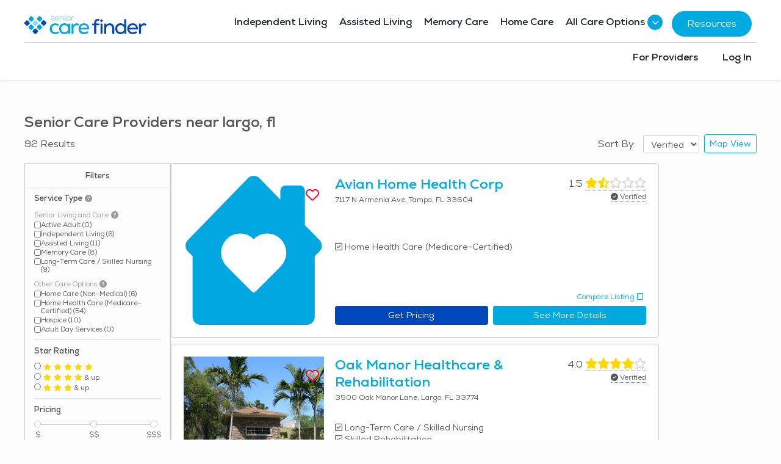

--- FILE ---
content_type: text/html; charset=utf-8
request_url: https://www.google.com/recaptcha/api2/aframe
body_size: 105
content:
<!DOCTYPE HTML><html><head><meta http-equiv="content-type" content="text/html; charset=UTF-8"></head><body><script nonce="SC3rXkxIQYTiWsfuBvEIfg">/** Anti-fraud and anti-abuse applications only. See google.com/recaptcha */ try{var clients={'sodar':'https://pagead2.googlesyndication.com/pagead/sodar?'};window.addEventListener("message",function(a){try{if(a.source===window.parent){var b=JSON.parse(a.data);var c=clients[b['id']];if(c){var d=document.createElement('img');d.src=c+b['params']+'&rc='+(localStorage.getItem("rc::a")?sessionStorage.getItem("rc::b"):"");window.document.body.appendChild(d);sessionStorage.setItem("rc::e",parseInt(sessionStorage.getItem("rc::e")||0)+1);localStorage.setItem("rc::h",'1765227543231');}}}catch(b){}});window.parent.postMessage("_grecaptcha_ready", "*");}catch(b){}</script></body></html>

--- FILE ---
content_type: text/css
request_url: https://seniorcarefindercdn.azureedge.net/Content/common.modern.css?v=pm8cJN57BB5hdJkZaQO6sBKUpx6qGuXqmhKCUsrsgGg=
body_size: 189
content:

select.placeholder-color:has(option:first-child:checked) {
    color: rgba(85, 85, 85, 0.4);
}
.placeholder-color button.multiselect[title='Select Below'] span,
select.placeholder-color option:first-child {
    color: rgba(85, 85, 85, 0.4);
}
select.placeholder-color option:not(:first-child) {
    color: rgba(85, 85, 85, 1.0);
}


--- FILE ---
content_type: text/css
request_url: https://seniorcarefindercdn.azureedge.net/Scripts/clientApp/styles.0f21534a8998d8051c32.css
body_size: 518
content:
html{scroll-behavior:smooth}body,html{height:100%;width:100%;margin:0;padding:0}.mb-10{margin-bottom:10px}.mt-10{margin-top:10px}.lightgray{color:#d3d3d3}.primary-color{color:#0047cc}.primary-color-lighter{color:#0071ff}.sortBy{display:inline!important;width:auto!important;margin-right:10px;margin-left:5px}.featured-header{height:45px;color:#fff;background:#0047bb;background:-webkit-gradient(linear,left top,right top,from(rgba(0,71,187,1)),to(rgba(0,169,224,1)));background:linear-gradient(90deg,rgba(0,71,187,1) 0,rgba(0,169,224,1) 100%);border-top-left-radius:.25rem!important;border-top-right-radius:.25rem!important}.no-border{border:none!important}.featured-listing .card{border-left:1px solid #ccc!important;border-right:1px solid #ccc!important;border-bottom:1px solid #ccc!important;border-top:none!important;border-radius:0 0 .25rem .25rem!important}@media (min-width:768px){.image-wrapper{max-height:244px}}.full-xl-3-cols .col-ads{display:none!important}@media (min-width:1200px){.full-xl-3-cols{display:-webkit-box!important;display:-ms-flexbox!important;display:flex!important;gap:15px;padding:0 15px}.full-xl-3-cols .col-filters{padding:0!important;max-width:240px!important;-webkit-box-flex:0;-ms-flex:0 0 240px;flex:0 0 240px;font-size:.7rem!important}.full-xl-3-cols .col-filters input,.full-xl-3-cols .col-filters select{font-size:.7rem!important}.full-xl-3-cols .col-filters input[type=checkbox],.full-xl-3-cols .col-filters input[type=radio]{height:.7rem!important;width:.7rem!important}.full-xl-3-cols .col-filters label b{font-size:.8rem!important}.full-xl-3-cols .col-filters .filters-btn{font-size:.7rem!important}.full-xl-3-cols .col-results{-webkit-box-flex:1;-ms-flex:1;flex:1;padding:0!important;width:100%;max-width:100%}.full-xl-3-cols .col-ads{padding:0!important;max-width:160px!important;-webkit-box-flex:0;-ms-flex:0 0 160px;flex:0 0 160px;position:relative;display:block!important}.full-xl-3-cols .col-ads .sticky-ad{position:-webkit-sticky;position:sticky;top:231px}.full-xl-3-cols .col-ads .sticky-ad-parent-company-view{position:-webkit-sticky;position:sticky;top:185px}.height-100-xl{height:100%!important}.featured-header{height:40px}}@media (max-width:1199px){.full-xl-3-cols .col-ads{display:none!important}}

--- FILE ---
content_type: image/svg+xml
request_url: https://seniorcarefindercdn.azureedge.net/Content/Services/SVG/legal-services-blue.svg
body_size: 3126
content:
<svg xmlns="http://www.w3.org/2000/svg" xmlns:xlink="http://www.w3.org/1999/xlink" width="250" zoomAndPan="magnify" viewBox="0 0 187.5 187.499992" height="250" preserveAspectRatio="xMidYMid meet" version="1.0">
    <defs>
        <clipPath id="f61788e0de">
            <path d="M 0 3.039062 L 186 3.039062 L 186 184 L 0 184 Z M 0 3.039062 " clip-rule="nonzero"/>
        </clipPath>
    </defs>
    <g clip-path="url(#f61788e0de)">
        <path fill="#00A9E0" d="M 101.621094 3.003906 C 97.90625 3.003906 94.191406 4.414062 91.378906 7.226562 C 91.09375 7.511719 90.878906 7.839844 90.726562 8.214844 C 90.722656 8.21875 90.722656 8.222656 90.71875 8.226562 C 87.753906 11.75 86.671875 16.359375 87.554688 20.625 L 50.519531 57.667969 C 49.476562 57.433594 48.414062 57.285156 47.34375 57.285156 C 43.628906 57.285156 39.910156 58.695312 37.097656 61.507812 C 36.8125 61.792969 36.589844 62.125 36.4375 62.5 C 36.4375 62.503906 36.4375 62.503906 36.4375 62.507812 C 31.664062 68.175781 31.765625 76.667969 37.097656 81.996094 L 63.171875 108.074219 C 68.507812 113.410156 77.011719 113.515625 82.683594 108.726562 C 83.054688 108.574219 83.378906 108.355469 83.664062 108.074219 C 87.285156 104.453125 88.546875 99.339844 87.503906 94.652344 L 99.757812 82.398438 L 170.582031 153.21875 C 174.015625 156.652344 179.65625 156.652344 183.089844 153.21875 C 186.523438 149.78125 186.523438 144.144531 183.089844 140.710938 L 112.269531 69.890625 L 124.546875 57.613281 C 128.816406 58.5 133.4375 57.421875 136.964844 54.445312 C 137.332031 54.292969 137.660156 54.074219 137.945312 53.792969 C 143.570312 48.167969 143.570312 38.925781 137.945312 33.300781 L 111.867188 7.226562 C 109.054688 4.414062 105.335938 3.003906 101.621094 3.003906 Z M 101.621094 9.007812 C 103.789062 9.007812 105.960938 9.832031 107.613281 11.484375 L 133.6875 37.558594 C 136.992188 40.863281 136.992188 46.234375 133.6875 49.535156 C 131.335938 51.886719 127.945312 52.53125 124.992188 51.535156 C 124.785156 51.433594 124.574219 51.359375 124.351562 51.304688 C 123.394531 50.894531 122.492188 50.316406 121.710938 49.535156 L 95.636719 23.460938 C 92.332031 20.15625 92.332031 14.785156 95.636719 11.484375 C 97.285156 9.832031 99.453125 9.007812 101.621094 9.007812 Z M 90.296875 26.40625 C 90.644531 26.851562 90.96875 27.308594 91.378906 27.71875 L 117.453125 53.792969 C 117.863281 54.203125 118.320312 54.527344 118.765625 54.875 L 84.78125 88.859375 C 84.433594 88.417969 84.070312 87.988281 83.664062 87.582031 L 57.585938 61.507812 C 57.183594 61.101562 56.753906 60.738281 56.3125 60.390625 Z M 91.789062 32.203125 C 91.382812 32.214844 91.039062 32.367188 90.753906 32.660156 L 87.078125 36.332031 C 86.933594 36.46875 86.820312 36.632812 86.742188 36.820312 C 86.660156 37.003906 86.621094 37.199219 86.617188 37.402344 C 86.617188 37.601562 86.652344 37.796875 86.730469 37.984375 C 86.804688 38.171875 86.914062 38.335938 87.058594 38.480469 C 87.203125 38.625 87.367188 38.734375 87.554688 38.808594 C 87.742188 38.886719 87.9375 38.921875 88.136719 38.921875 C 88.339844 38.917969 88.535156 38.878906 88.71875 38.796875 C 88.90625 38.71875 89.070312 38.605469 89.207031 38.457031 L 92.882812 34.789062 C 93.105469 34.574219 93.25 34.3125 93.3125 34.007812 C 93.375 33.703125 93.34375 33.40625 93.222656 33.121094 C 93.101562 32.835938 92.910156 32.609375 92.648438 32.441406 C 92.386719 32.273438 92.101562 32.191406 91.789062 32.203125 Z M 82.886719 41.105469 C 82.480469 41.117188 82.136719 41.269531 81.851562 41.5625 L 65.355469 58.054688 C 65.207031 58.195312 65.097656 58.359375 65.015625 58.542969 C 64.933594 58.730469 64.894531 58.925781 64.890625 59.125 C 64.890625 59.328125 64.925781 59.523438 65.003906 59.710938 C 65.082031 59.898438 65.191406 60.0625 65.332031 60.207031 C 65.476562 60.347656 65.640625 60.457031 65.828125 60.535156 C 66.015625 60.613281 66.210938 60.648438 66.414062 60.648438 C 66.613281 60.644531 66.808594 60.605469 66.996094 60.523438 C 67.179688 60.441406 67.34375 60.332031 67.484375 60.183594 L 83.980469 43.691406 C 84.207031 43.476562 84.347656 43.214844 84.410156 42.910156 C 84.472656 42.605469 84.441406 42.308594 84.320312 42.023438 C 84.199219 41.738281 84.007812 41.507812 83.746094 41.339844 C 83.484375 41.175781 83.199219 41.09375 82.886719 41.105469 Z M 47.34375 63.28125 C 49.511719 63.28125 51.679688 64.113281 53.332031 65.765625 L 79.40625 91.839844 C 80.171875 92.605469 80.742188 93.492188 81.152344 94.425781 C 81.210938 94.691406 81.300781 94.941406 81.425781 95.179688 C 82.390625 98.121094 81.742188 101.476562 79.40625 103.8125 C 76.101562 107.113281 70.734375 107.113281 67.429688 103.8125 L 41.355469 77.742188 C 38.050781 74.4375 38.050781 69.066406 41.355469 65.765625 C 43.007812 64.113281 45.175781 63.28125 47.34375 63.28125 Z M 110.144531 72.027344 L 180.960938 142.839844 C 183.234375 145.113281 183.234375 148.8125 180.960938 151.089844 C 178.6875 153.363281 174.984375 153.363281 172.710938 151.089844 L 101.886719 80.269531 L 110.027344 72.125 C 110.066406 72.089844 110.109375 72.0625 110.144531 72.027344 Z M 28.542969 141.8125 C 24.515625 141.8125 21.203125 145.125 21.203125 149.15625 L 21.203125 149.53125 C 21.203125 149.984375 21.261719 150.417969 21.339844 150.847656 L 9.582031 150.847656 C 9.238281 150.847656 8.902344 150.90625 8.582031 151.019531 C 8.257812 151.132812 7.960938 151.296875 7.695312 151.511719 C 7.425781 151.726562 7.203125 151.980469 7.023438 152.273438 C 6.839844 152.5625 6.714844 152.878906 6.640625 153.210938 L 0.695312 180.304688 C 0.648438 180.523438 0.625 180.746094 0.625 180.972656 C 0.628906 181.199219 0.652344 181.421875 0.707031 181.640625 C 0.757812 181.859375 0.832031 182.070312 0.929688 182.269531 C 1.03125 182.472656 1.148438 182.664062 1.289062 182.839844 C 1.429688 183.011719 1.589844 183.171875 1.765625 183.3125 C 1.941406 183.449219 2.132812 183.570312 2.335938 183.667969 C 2.539062 183.765625 2.75 183.835938 2.96875 183.886719 C 3.1875 183.9375 3.410156 183.960938 3.636719 183.960938 L 121.6875 183.960938 C 121.914062 183.960938 122.136719 183.9375 122.355469 183.886719 C 122.574219 183.835938 122.785156 183.765625 122.988281 183.667969 C 123.191406 183.570312 123.382812 183.449219 123.558594 183.3125 C 123.734375 183.171875 123.890625 183.011719 124.035156 182.839844 C 124.175781 182.664062 124.292969 182.472656 124.394531 182.273438 C 124.492188 182.070312 124.566406 181.859375 124.617188 181.640625 C 124.667969 181.421875 124.695312 181.199219 124.699219 180.972656 C 124.699219 180.746094 124.675781 180.523438 124.628906 180.304688 L 118.6875 153.210938 C 118.617188 152.878906 118.488281 152.5625 118.308594 152.273438 C 118.125 151.980469 117.902344 151.726562 117.636719 151.511719 C 117.367188 151.296875 117.074219 151.132812 116.75 151.019531 C 116.425781 150.90625 116.09375 150.847656 115.75 150.847656 L 105.359375 150.847656 C 105.441406 150.417969 105.496094 149.984375 105.496094 149.53125 L 105.496094 149.15625 C 105.496094 145.125 102.1875 141.8125 98.15625 141.8125 Z M 28.542969 144.820312 L 98.15625 144.820312 C 100.546875 144.820312 102.484375 146.765625 102.484375 149.15625 L 102.484375 149.53125 C 102.484375 149.996094 102.390625 150.429688 102.253906 150.847656 L 24.445312 150.847656 C 24.308594 150.429688 24.214844 149.996094 24.214844 149.53125 L 24.214844 149.15625 C 24.214844 146.765625 26.15625 144.820312 28.542969 144.820312 Z M 12.003906 156.867188 L 113.328125 156.867188 L 117.949219 177.941406 L 7.375 177.941406 L 8.699219 171.921875 L 67.867188 171.921875 C 68.066406 171.925781 68.261719 171.886719 68.449219 171.8125 C 68.636719 171.738281 68.800781 171.628906 68.945312 171.488281 C 69.085938 171.347656 69.199219 171.183594 69.273438 170.996094 C 69.351562 170.8125 69.390625 170.617188 69.390625 170.414062 C 69.390625 170.214844 69.351562 170.019531 69.273438 169.835938 C 69.199219 169.648438 69.085938 169.484375 68.945312 169.34375 C 68.800781 169.203125 68.636719 169.09375 68.449219 169.019531 C 68.261719 168.945312 68.066406 168.90625 67.867188 168.910156 L 9.355469 168.910156 Z M 73.886719 168.910156 C 73.683594 168.90625 73.492188 168.945312 73.304688 169.019531 C 73.117188 169.09375 72.953125 169.203125 72.808594 169.34375 C 72.664062 169.484375 72.554688 169.648438 72.476562 169.835938 C 72.398438 170.019531 72.359375 170.214844 72.359375 170.414062 C 72.359375 170.617188 72.398438 170.8125 72.476562 170.996094 C 72.554688 171.183594 72.664062 171.347656 72.808594 171.488281 C 72.953125 171.628906 73.117188 171.738281 73.304688 171.8125 C 73.492188 171.886719 73.683594 171.925781 73.886719 171.921875 L 76.898438 171.921875 C 77.097656 171.925781 77.292969 171.886719 77.480469 171.8125 C 77.664062 171.738281 77.832031 171.628906 77.976562 171.488281 C 78.117188 171.347656 78.230469 171.183594 78.304688 170.996094 C 78.382812 170.8125 78.421875 170.617188 78.421875 170.414062 C 78.421875 170.214844 78.382812 170.019531 78.304688 169.835938 C 78.230469 169.648438 78.117188 169.484375 77.976562 169.34375 C 77.832031 169.203125 77.664062 169.09375 77.480469 169.019531 C 77.292969 168.945312 77.097656 168.90625 76.898438 168.910156 Z M 85.925781 168.910156 C 85.726562 168.90625 85.53125 168.945312 85.34375 169.019531 C 85.15625 169.09375 84.992188 169.203125 84.847656 169.34375 C 84.707031 169.484375 84.59375 169.648438 84.519531 169.835938 C 84.441406 170.019531 84.402344 170.214844 84.402344 170.414062 C 84.402344 170.617188 84.441406 170.8125 84.519531 170.996094 C 84.59375 171.183594 84.707031 171.347656 84.847656 171.488281 C 84.992188 171.628906 85.15625 171.738281 85.34375 171.8125 C 85.53125 171.886719 85.726562 171.925781 85.925781 171.921875 L 97.96875 171.921875 C 98.171875 171.925781 98.363281 171.886719 98.550781 171.8125 C 98.738281 171.738281 98.902344 171.628906 99.046875 171.488281 C 99.191406 171.347656 99.300781 171.183594 99.378906 170.996094 C 99.457031 170.8125 99.496094 170.617188 99.496094 170.414062 C 99.496094 170.214844 99.457031 170.019531 99.378906 169.835938 C 99.300781 169.648438 99.191406 169.484375 99.046875 169.34375 C 98.902344 169.203125 98.738281 169.09375 98.550781 169.019531 C 98.363281 168.945312 98.171875 168.90625 97.96875 168.910156 Z M 85.925781 168.910156 " fill-opacity="1" fill-rule="nonzero"/>
    </g>
</svg>

--- FILE ---
content_type: text/javascript
request_url: https://seniorcarefindercdn.azureedge.net/Scripts/clientApp/main.b7f72186e63e894a3966.js
body_size: 137489
content:
(window.webpackJsonp=window.webpackJsonp||[]).push([[1],{0:function(e,t,n){e.exports=n("zUnb")},EVdn:function(e,t,n){var r;!function(t,n){"use strict";"object"==typeof e.exports?e.exports=t.document?n(t,!0):function(e){if(!e.document)throw new Error("jQuery requires a window with a document");return n(e)}:n(t)}("undefined"!=typeof window?window:this,(function(n,i){"use strict";var o=[],l=n.document,u=Object.getPrototypeOf,s=o.slice,a=o.concat,c=o.push,d=o.indexOf,p={},f=p.toString,h=p.hasOwnProperty,g=h.toString,v=g.call(Object),m={},y=function(e){return"function"==typeof e&&"number"!=typeof e.nodeType},b=function(e){return null!=e&&e===e.window},w={type:!0,src:!0,nonce:!0,noModule:!0};function _(e,t,n){var r,i,o=(n=n||l).createElement("script");if(o.text=e,t)for(r in w)(i=t[r]||t.getAttribute&&t.getAttribute(r))&&o.setAttribute(r,i);n.head.appendChild(o).parentNode.removeChild(o)}function C(e){return null==e?e+"":"object"==typeof e||"function"==typeof e?p[f.call(e)]||"object":typeof e}var x=function(e,t){return new x.fn.init(e,t)},S=/^[\s\uFEFF\xA0]+|[\s\uFEFF\xA0]+$/g;function P(e){var t=!!e&&"length"in e&&e.length,n=C(e);return!y(e)&&!b(e)&&("array"===n||0===t||"number"==typeof t&&t>0&&t-1 in e)}x.fn=x.prototype={jquery:"3.4.1",constructor:x,length:0,toArray:function(){return s.call(this)},get:function(e){return null==e?s.call(this):e<0?this[e+this.length]:this[e]},pushStack:function(e){var t=x.merge(this.constructor(),e);return t.prevObject=this,t},each:function(e){return x.each(this,e)},map:function(e){return this.pushStack(x.map(this,(function(t,n){return e.call(t,n,t)})))},slice:function(){return this.pushStack(s.apply(this,arguments))},first:function(){return this.eq(0)},last:function(){return this.eq(-1)},eq:function(e){var t=this.length,n=+e+(e<0?t:0);return this.pushStack(n>=0&&n<t?[this[n]]:[])},end:function(){return this.prevObject||this.constructor()},push:c,sort:o.sort,splice:o.splice},x.extend=x.fn.extend=function(){var e,t,n,r,i,o,l=arguments[0]||{},u=1,s=arguments.length,a=!1;for("boolean"==typeof l&&(a=l,l=arguments[u]||{},u++),"object"==typeof l||y(l)||(l={}),u===s&&(l=this,u--);u<s;u++)if(null!=(e=arguments[u]))for(t in e)r=e[t],"__proto__"!==t&&l!==r&&(a&&r&&(x.isPlainObject(r)||(i=Array.isArray(r)))?(n=l[t],o=i&&!Array.isArray(n)?[]:i||x.isPlainObject(n)?n:{},i=!1,l[t]=x.extend(a,o,r)):void 0!==r&&(l[t]=r));return l},x.extend({expando:"jQuery"+("3.4.1"+Math.random()).replace(/\D/g,""),isReady:!0,error:function(e){throw new Error(e)},noop:function(){},isPlainObject:function(e){var t,n;return!(!e||"[object Object]"!==f.call(e)||(t=u(e))&&("function"!=typeof(n=h.call(t,"constructor")&&t.constructor)||g.call(n)!==v))},isEmptyObject:function(e){var t;for(t in e)return!1;return!0},globalEval:function(e,t){_(e,{nonce:t&&t.nonce})},each:function(e,t){var n,r=0;if(P(e))for(n=e.length;r<n&&!1!==t.call(e[r],r,e[r]);r++);else for(r in e)if(!1===t.call(e[r],r,e[r]))break;return e},trim:function(e){return null==e?"":(e+"").replace(S,"")},makeArray:function(e,t){var n=t||[];return null!=e&&(P(Object(e))?x.merge(n,"string"==typeof e?[e]:e):c.call(n,e)),n},inArray:function(e,t,n){return null==t?-1:d.call(t,e,n)},merge:function(e,t){for(var n=+t.length,r=0,i=e.length;r<n;r++)e[i++]=t[r];return e.length=i,e},grep:function(e,t,n){for(var r=[],i=0,o=e.length,l=!n;i<o;i++)!t(e[i],i)!==l&&r.push(e[i]);return r},map:function(e,t,n){var r,i,o=0,l=[];if(P(e))for(r=e.length;o<r;o++)null!=(i=t(e[o],o,n))&&l.push(i);else for(o in e)null!=(i=t(e[o],o,n))&&l.push(i);return a.apply([],l)},guid:1,support:m}),"function"==typeof Symbol&&(x.fn[Symbol.iterator]=o[Symbol.iterator]),x.each("Boolean Number String Function Array Date RegExp Object Error Symbol".split(" "),(function(e,t){p["[object "+t+"]"]=t.toLowerCase()}));var I=function(e){var t,n,r,i,o,l,u,s,a,c,d,p,f,h,g,v,m,y,b,w="sizzle"+1*new Date,_=e.document,C=0,x=0,S=se(),P=se(),I=se(),T=se(),E=function(e,t){return e===t&&(d=!0),0},O={}.hasOwnProperty,k=[],A=k.pop,M=k.push,N=k.push,R=k.slice,L=function(e,t){for(var n=0,r=e.length;n<r;n++)if(e[n]===t)return n;return-1},D="checked|selected|async|autofocus|autoplay|controls|defer|disabled|hidden|ismap|loop|multiple|open|readonly|required|scoped",j="[\\x20\\t\\r\\n\\f]",V="(?:\\\\.|[\\w-]|[^\0-\\xa0])+",F="\\["+j+"*("+V+")(?:"+j+"*([*^$|!~]?=)"+j+"*(?:'((?:\\\\.|[^\\\\'])*)'|\"((?:\\\\.|[^\\\\\"])*)\"|("+V+"))|)"+j+"*\\]",U=":("+V+")(?:\\((('((?:\\\\.|[^\\\\'])*)'|\"((?:\\\\.|[^\\\\\"])*)\")|((?:\\\\.|[^\\\\()[\\]]|"+F+")*)|.*)\\)|)",H=new RegExp(j+"+","g"),q=new RegExp("^"+j+"+|((?:^|[^\\\\])(?:\\\\.)*)"+j+"+$","g"),z=new RegExp("^"+j+"*,"+j+"*"),B=new RegExp("^"+j+"*([>+~]|"+j+")"+j+"*"),G=new RegExp(j+"|>"),W=new RegExp(U),Q=new RegExp("^"+V+"$"),$={ID:new RegExp("^#("+V+")"),CLASS:new RegExp("^\\.("+V+")"),TAG:new RegExp("^("+V+"|[*])"),ATTR:new RegExp("^"+F),PSEUDO:new RegExp("^"+U),CHILD:new RegExp("^:(only|first|last|nth|nth-last)-(child|of-type)(?:\\("+j+"*(even|odd|(([+-]|)(\\d*)n|)"+j+"*(?:([+-]|)"+j+"*(\\d+)|))"+j+"*\\)|)","i"),bool:new RegExp("^(?:"+D+")$","i"),needsContext:new RegExp("^"+j+"*[>+~]|:(even|odd|eq|gt|lt|nth|first|last)(?:\\("+j+"*((?:-\\d)?\\d*)"+j+"*\\)|)(?=[^-]|$)","i")},Z=/HTML$/i,K=/^(?:input|select|textarea|button)$/i,Y=/^h\d$/i,X=/^[^{]+\{\s*\[native \w/,J=/^(?:#([\w-]+)|(\w+)|\.([\w-]+))$/,ee=/[+~]/,te=new RegExp("\\\\([\\da-f]{1,6}"+j+"?|("+j+")|.)","ig"),ne=function(e,t,n){var r="0x"+t-65536;return r!=r||n?t:r<0?String.fromCharCode(r+65536):String.fromCharCode(r>>10|55296,1023&r|56320)},re=/([\0-\x1f\x7f]|^-?\d)|^-$|[^\0-\x1f\x7f-\uFFFF\w-]/g,ie=function(e,t){return t?"\0"===e?"�":e.slice(0,-1)+"\\"+e.charCodeAt(e.length-1).toString(16)+" ":"\\"+e},oe=function(){p()},le=we((function(e){return!0===e.disabled&&"fieldset"===e.nodeName.toLowerCase()}),{dir:"parentNode",next:"legend"});try{N.apply(k=R.call(_.childNodes),_.childNodes)}catch(Pe){N={apply:k.length?function(e,t){M.apply(e,R.call(t))}:function(e,t){for(var n=e.length,r=0;e[n++]=t[r++];);e.length=n-1}}}function ue(e,t,r,i){var o,u,a,c,d,h,m,y=t&&t.ownerDocument,C=t?t.nodeType:9;if(r=r||[],"string"!=typeof e||!e||1!==C&&9!==C&&11!==C)return r;if(!i&&((t?t.ownerDocument||t:_)!==f&&p(t),t=t||f,g)){if(11!==C&&(d=J.exec(e)))if(o=d[1]){if(9===C){if(!(a=t.getElementById(o)))return r;if(a.id===o)return r.push(a),r}else if(y&&(a=y.getElementById(o))&&b(t,a)&&a.id===o)return r.push(a),r}else{if(d[2])return N.apply(r,t.getElementsByTagName(e)),r;if((o=d[3])&&n.getElementsByClassName&&t.getElementsByClassName)return N.apply(r,t.getElementsByClassName(o)),r}if(n.qsa&&!T[e+" "]&&(!v||!v.test(e))&&(1!==C||"object"!==t.nodeName.toLowerCase())){if(m=e,y=t,1===C&&G.test(e)){for((c=t.getAttribute("id"))?c=c.replace(re,ie):t.setAttribute("id",c=w),u=(h=l(e)).length;u--;)h[u]="#"+c+" "+be(h[u]);m=h.join(","),y=ee.test(e)&&me(t.parentNode)||t}try{return N.apply(r,y.querySelectorAll(m)),r}catch(x){T(e,!0)}finally{c===w&&t.removeAttribute("id")}}}return s(e.replace(q,"$1"),t,r,i)}function se(){var e=[];return function t(n,i){return e.push(n+" ")>r.cacheLength&&delete t[e.shift()],t[n+" "]=i}}function ae(e){return e[w]=!0,e}function ce(e){var t=f.createElement("fieldset");try{return!!e(t)}catch(Pe){return!1}finally{t.parentNode&&t.parentNode.removeChild(t),t=null}}function de(e,t){for(var n=e.split("|"),i=n.length;i--;)r.attrHandle[n[i]]=t}function pe(e,t){var n=t&&e,r=n&&1===e.nodeType&&1===t.nodeType&&e.sourceIndex-t.sourceIndex;if(r)return r;if(n)for(;n=n.nextSibling;)if(n===t)return-1;return e?1:-1}function fe(e){return function(t){return"input"===t.nodeName.toLowerCase()&&t.type===e}}function he(e){return function(t){var n=t.nodeName.toLowerCase();return("input"===n||"button"===n)&&t.type===e}}function ge(e){return function(t){return"form"in t?t.parentNode&&!1===t.disabled?"label"in t?"label"in t.parentNode?t.parentNode.disabled===e:t.disabled===e:t.isDisabled===e||t.isDisabled!==!e&&le(t)===e:t.disabled===e:"label"in t&&t.disabled===e}}function ve(e){return ae((function(t){return t=+t,ae((function(n,r){for(var i,o=e([],n.length,t),l=o.length;l--;)n[i=o[l]]&&(n[i]=!(r[i]=n[i]))}))}))}function me(e){return e&&void 0!==e.getElementsByTagName&&e}for(t in n=ue.support={},o=ue.isXML=function(e){var t=(e.ownerDocument||e).documentElement;return!Z.test(e.namespaceURI||t&&t.nodeName||"HTML")},p=ue.setDocument=function(e){var t,i,l=e?e.ownerDocument||e:_;return l!==f&&9===l.nodeType&&l.documentElement?(h=(f=l).documentElement,g=!o(f),_!==f&&(i=f.defaultView)&&i.top!==i&&(i.addEventListener?i.addEventListener("unload",oe,!1):i.attachEvent&&i.attachEvent("onunload",oe)),n.attributes=ce((function(e){return e.className="i",!e.getAttribute("className")})),n.getElementsByTagName=ce((function(e){return e.appendChild(f.createComment("")),!e.getElementsByTagName("*").length})),n.getElementsByClassName=X.test(f.getElementsByClassName),n.getById=ce((function(e){return h.appendChild(e).id=w,!f.getElementsByName||!f.getElementsByName(w).length})),n.getById?(r.filter.ID=function(e){var t=e.replace(te,ne);return function(e){return e.getAttribute("id")===t}},r.find.ID=function(e,t){if(void 0!==t.getElementById&&g){var n=t.getElementById(e);return n?[n]:[]}}):(r.filter.ID=function(e){var t=e.replace(te,ne);return function(e){var n=void 0!==e.getAttributeNode&&e.getAttributeNode("id");return n&&n.value===t}},r.find.ID=function(e,t){if(void 0!==t.getElementById&&g){var n,r,i,o=t.getElementById(e);if(o){if((n=o.getAttributeNode("id"))&&n.value===e)return[o];for(i=t.getElementsByName(e),r=0;o=i[r++];)if((n=o.getAttributeNode("id"))&&n.value===e)return[o]}return[]}}),r.find.TAG=n.getElementsByTagName?function(e,t){return void 0!==t.getElementsByTagName?t.getElementsByTagName(e):n.qsa?t.querySelectorAll(e):void 0}:function(e,t){var n,r=[],i=0,o=t.getElementsByTagName(e);if("*"===e){for(;n=o[i++];)1===n.nodeType&&r.push(n);return r}return o},r.find.CLASS=n.getElementsByClassName&&function(e,t){if(void 0!==t.getElementsByClassName&&g)return t.getElementsByClassName(e)},m=[],v=[],(n.qsa=X.test(f.querySelectorAll))&&(ce((function(e){h.appendChild(e).innerHTML="<a id='"+w+"'></a><select id='"+w+"-\r\\' msallowcapture=''><option selected=''></option></select>",e.querySelectorAll("[msallowcapture^='']").length&&v.push("[*^$]="+j+"*(?:''|\"\")"),e.querySelectorAll("[selected]").length||v.push("\\["+j+"*(?:value|"+D+")"),e.querySelectorAll("[id~="+w+"-]").length||v.push("~="),e.querySelectorAll(":checked").length||v.push(":checked"),e.querySelectorAll("a#"+w+"+*").length||v.push(".#.+[+~]")})),ce((function(e){e.innerHTML="<a href='' disabled='disabled'></a><select disabled='disabled'><option/></select>";var t=f.createElement("input");t.setAttribute("type","hidden"),e.appendChild(t).setAttribute("name","D"),e.querySelectorAll("[name=d]").length&&v.push("name"+j+"*[*^$|!~]?="),2!==e.querySelectorAll(":enabled").length&&v.push(":enabled",":disabled"),h.appendChild(e).disabled=!0,2!==e.querySelectorAll(":disabled").length&&v.push(":enabled",":disabled"),e.querySelectorAll("*,:x"),v.push(",.*:")}))),(n.matchesSelector=X.test(y=h.matches||h.webkitMatchesSelector||h.mozMatchesSelector||h.oMatchesSelector||h.msMatchesSelector))&&ce((function(e){n.disconnectedMatch=y.call(e,"*"),y.call(e,"[s!='']:x"),m.push("!=",U)})),v=v.length&&new RegExp(v.join("|")),m=m.length&&new RegExp(m.join("|")),t=X.test(h.compareDocumentPosition),b=t||X.test(h.contains)?function(e,t){var n=9===e.nodeType?e.documentElement:e,r=t&&t.parentNode;return e===r||!(!r||1!==r.nodeType||!(n.contains?n.contains(r):e.compareDocumentPosition&&16&e.compareDocumentPosition(r)))}:function(e,t){if(t)for(;t=t.parentNode;)if(t===e)return!0;return!1},E=t?function(e,t){if(e===t)return d=!0,0;var r=!e.compareDocumentPosition-!t.compareDocumentPosition;return r||(1&(r=(e.ownerDocument||e)===(t.ownerDocument||t)?e.compareDocumentPosition(t):1)||!n.sortDetached&&t.compareDocumentPosition(e)===r?e===f||e.ownerDocument===_&&b(_,e)?-1:t===f||t.ownerDocument===_&&b(_,t)?1:c?L(c,e)-L(c,t):0:4&r?-1:1)}:function(e,t){if(e===t)return d=!0,0;var n,r=0,i=e.parentNode,o=t.parentNode,l=[e],u=[t];if(!i||!o)return e===f?-1:t===f?1:i?-1:o?1:c?L(c,e)-L(c,t):0;if(i===o)return pe(e,t);for(n=e;n=n.parentNode;)l.unshift(n);for(n=t;n=n.parentNode;)u.unshift(n);for(;l[r]===u[r];)r++;return r?pe(l[r],u[r]):l[r]===_?-1:u[r]===_?1:0},f):f},ue.matches=function(e,t){return ue(e,null,null,t)},ue.matchesSelector=function(e,t){if((e.ownerDocument||e)!==f&&p(e),n.matchesSelector&&g&&!T[t+" "]&&(!m||!m.test(t))&&(!v||!v.test(t)))try{var r=y.call(e,t);if(r||n.disconnectedMatch||e.document&&11!==e.document.nodeType)return r}catch(Pe){T(t,!0)}return ue(t,f,null,[e]).length>0},ue.contains=function(e,t){return(e.ownerDocument||e)!==f&&p(e),b(e,t)},ue.attr=function(e,t){(e.ownerDocument||e)!==f&&p(e);var i=r.attrHandle[t.toLowerCase()],o=i&&O.call(r.attrHandle,t.toLowerCase())?i(e,t,!g):void 0;return void 0!==o?o:n.attributes||!g?e.getAttribute(t):(o=e.getAttributeNode(t))&&o.specified?o.value:null},ue.escape=function(e){return(e+"").replace(re,ie)},ue.error=function(e){throw new Error("Syntax error, unrecognized expression: "+e)},ue.uniqueSort=function(e){var t,r=[],i=0,o=0;if(d=!n.detectDuplicates,c=!n.sortStable&&e.slice(0),e.sort(E),d){for(;t=e[o++];)t===e[o]&&(i=r.push(o));for(;i--;)e.splice(r[i],1)}return c=null,e},i=ue.getText=function(e){var t,n="",r=0,o=e.nodeType;if(o){if(1===o||9===o||11===o){if("string"==typeof e.textContent)return e.textContent;for(e=e.firstChild;e;e=e.nextSibling)n+=i(e)}else if(3===o||4===o)return e.nodeValue}else for(;t=e[r++];)n+=i(t);return n},(r=ue.selectors={cacheLength:50,createPseudo:ae,match:$,attrHandle:{},find:{},relative:{">":{dir:"parentNode",first:!0}," ":{dir:"parentNode"},"+":{dir:"previousSibling",first:!0},"~":{dir:"previousSibling"}},preFilter:{ATTR:function(e){return e[1]=e[1].replace(te,ne),e[3]=(e[3]||e[4]||e[5]||"").replace(te,ne),"~="===e[2]&&(e[3]=" "+e[3]+" "),e.slice(0,4)},CHILD:function(e){return e[1]=e[1].toLowerCase(),"nth"===e[1].slice(0,3)?(e[3]||ue.error(e[0]),e[4]=+(e[4]?e[5]+(e[6]||1):2*("even"===e[3]||"odd"===e[3])),e[5]=+(e[7]+e[8]||"odd"===e[3])):e[3]&&ue.error(e[0]),e},PSEUDO:function(e){var t,n=!e[6]&&e[2];return $.CHILD.test(e[0])?null:(e[3]?e[2]=e[4]||e[5]||"":n&&W.test(n)&&(t=l(n,!0))&&(t=n.indexOf(")",n.length-t)-n.length)&&(e[0]=e[0].slice(0,t),e[2]=n.slice(0,t)),e.slice(0,3))}},filter:{TAG:function(e){var t=e.replace(te,ne).toLowerCase();return"*"===e?function(){return!0}:function(e){return e.nodeName&&e.nodeName.toLowerCase()===t}},CLASS:function(e){var t=S[e+" "];return t||(t=new RegExp("(^|"+j+")"+e+"("+j+"|$)"))&&S(e,(function(e){return t.test("string"==typeof e.className&&e.className||void 0!==e.getAttribute&&e.getAttribute("class")||"")}))},ATTR:function(e,t,n){return function(r){var i=ue.attr(r,e);return null==i?"!="===t:!t||(i+="","="===t?i===n:"!="===t?i!==n:"^="===t?n&&0===i.indexOf(n):"*="===t?n&&i.indexOf(n)>-1:"$="===t?n&&i.slice(-n.length)===n:"~="===t?(" "+i.replace(H," ")+" ").indexOf(n)>-1:"|="===t&&(i===n||i.slice(0,n.length+1)===n+"-"))}},CHILD:function(e,t,n,r,i){var o="nth"!==e.slice(0,3),l="last"!==e.slice(-4),u="of-type"===t;return 1===r&&0===i?function(e){return!!e.parentNode}:function(t,n,s){var a,c,d,p,f,h,g=o!==l?"nextSibling":"previousSibling",v=t.parentNode,m=u&&t.nodeName.toLowerCase(),y=!s&&!u,b=!1;if(v){if(o){for(;g;){for(p=t;p=p[g];)if(u?p.nodeName.toLowerCase()===m:1===p.nodeType)return!1;h=g="only"===e&&!h&&"nextSibling"}return!0}if(h=[l?v.firstChild:v.lastChild],l&&y){for(b=(f=(a=(c=(d=(p=v)[w]||(p[w]={}))[p.uniqueID]||(d[p.uniqueID]={}))[e]||[])[0]===C&&a[1])&&a[2],p=f&&v.childNodes[f];p=++f&&p&&p[g]||(b=f=0)||h.pop();)if(1===p.nodeType&&++b&&p===t){c[e]=[C,f,b];break}}else if(y&&(b=f=(a=(c=(d=(p=t)[w]||(p[w]={}))[p.uniqueID]||(d[p.uniqueID]={}))[e]||[])[0]===C&&a[1]),!1===b)for(;(p=++f&&p&&p[g]||(b=f=0)||h.pop())&&((u?p.nodeName.toLowerCase()!==m:1!==p.nodeType)||!++b||(y&&((c=(d=p[w]||(p[w]={}))[p.uniqueID]||(d[p.uniqueID]={}))[e]=[C,b]),p!==t)););return(b-=i)===r||b%r==0&&b/r>=0}}},PSEUDO:function(e,t){var n,i=r.pseudos[e]||r.setFilters[e.toLowerCase()]||ue.error("unsupported pseudo: "+e);return i[w]?i(t):i.length>1?(n=[e,e,"",t],r.setFilters.hasOwnProperty(e.toLowerCase())?ae((function(e,n){for(var r,o=i(e,t),l=o.length;l--;)e[r=L(e,o[l])]=!(n[r]=o[l])})):function(e){return i(e,0,n)}):i}},pseudos:{not:ae((function(e){var t=[],n=[],r=u(e.replace(q,"$1"));return r[w]?ae((function(e,t,n,i){for(var o,l=r(e,null,i,[]),u=e.length;u--;)(o=l[u])&&(e[u]=!(t[u]=o))})):function(e,i,o){return t[0]=e,r(t,null,o,n),t[0]=null,!n.pop()}})),has:ae((function(e){return function(t){return ue(e,t).length>0}})),contains:ae((function(e){return e=e.replace(te,ne),function(t){return(t.textContent||i(t)).indexOf(e)>-1}})),lang:ae((function(e){return Q.test(e||"")||ue.error("unsupported lang: "+e),e=e.replace(te,ne).toLowerCase(),function(t){var n;do{if(n=g?t.lang:t.getAttribute("xml:lang")||t.getAttribute("lang"))return(n=n.toLowerCase())===e||0===n.indexOf(e+"-")}while((t=t.parentNode)&&1===t.nodeType);return!1}})),target:function(t){var n=e.location&&e.location.hash;return n&&n.slice(1)===t.id},root:function(e){return e===h},focus:function(e){return e===f.activeElement&&(!f.hasFocus||f.hasFocus())&&!!(e.type||e.href||~e.tabIndex)},enabled:ge(!1),disabled:ge(!0),checked:function(e){var t=e.nodeName.toLowerCase();return"input"===t&&!!e.checked||"option"===t&&!!e.selected},selected:function(e){return!0===e.selected},empty:function(e){for(e=e.firstChild;e;e=e.nextSibling)if(e.nodeType<6)return!1;return!0},parent:function(e){return!r.pseudos.empty(e)},header:function(e){return Y.test(e.nodeName)},input:function(e){return K.test(e.nodeName)},button:function(e){var t=e.nodeName.toLowerCase();return"input"===t&&"button"===e.type||"button"===t},text:function(e){var t;return"input"===e.nodeName.toLowerCase()&&"text"===e.type&&(null==(t=e.getAttribute("type"))||"text"===t.toLowerCase())},first:ve((function(){return[0]})),last:ve((function(e,t){return[t-1]})),eq:ve((function(e,t,n){return[n<0?n+t:n]})),even:ve((function(e,t){for(var n=0;n<t;n+=2)e.push(n);return e})),odd:ve((function(e,t){for(var n=1;n<t;n+=2)e.push(n);return e})),lt:ve((function(e,t,n){for(var r=n<0?n+t:n>t?t:n;--r>=0;)e.push(r);return e})),gt:ve((function(e,t,n){for(var r=n<0?n+t:n;++r<t;)e.push(r);return e}))}}).pseudos.nth=r.pseudos.eq,{radio:!0,checkbox:!0,file:!0,password:!0,image:!0})r.pseudos[t]=fe(t);for(t in{submit:!0,reset:!0})r.pseudos[t]=he(t);function ye(){}function be(e){for(var t=0,n=e.length,r="";t<n;t++)r+=e[t].value;return r}function we(e,t,n){var r=t.dir,i=t.next,o=i||r,l=n&&"parentNode"===o,u=x++;return t.first?function(t,n,i){for(;t=t[r];)if(1===t.nodeType||l)return e(t,n,i);return!1}:function(t,n,s){var a,c,d,p=[C,u];if(s){for(;t=t[r];)if((1===t.nodeType||l)&&e(t,n,s))return!0}else for(;t=t[r];)if(1===t.nodeType||l)if(c=(d=t[w]||(t[w]={}))[t.uniqueID]||(d[t.uniqueID]={}),i&&i===t.nodeName.toLowerCase())t=t[r]||t;else{if((a=c[o])&&a[0]===C&&a[1]===u)return p[2]=a[2];if(c[o]=p,p[2]=e(t,n,s))return!0}return!1}}function _e(e){return e.length>1?function(t,n,r){for(var i=e.length;i--;)if(!e[i](t,n,r))return!1;return!0}:e[0]}function Ce(e,t,n,r,i){for(var o,l=[],u=0,s=e.length,a=null!=t;u<s;u++)(o=e[u])&&(n&&!n(o,r,i)||(l.push(o),a&&t.push(u)));return l}function xe(e,t,n,r,i,o){return r&&!r[w]&&(r=xe(r)),i&&!i[w]&&(i=xe(i,o)),ae((function(o,l,u,s){var a,c,d,p=[],f=[],h=l.length,g=o||function(e,t,n){for(var r=0,i=t.length;r<i;r++)ue(e,t[r],n);return n}(t||"*",u.nodeType?[u]:u,[]),v=!e||!o&&t?g:Ce(g,p,e,u,s),m=n?i||(o?e:h||r)?[]:l:v;if(n&&n(v,m,u,s),r)for(a=Ce(m,f),r(a,[],u,s),c=a.length;c--;)(d=a[c])&&(m[f[c]]=!(v[f[c]]=d));if(o){if(i||e){if(i){for(a=[],c=m.length;c--;)(d=m[c])&&a.push(v[c]=d);i(null,m=[],a,s)}for(c=m.length;c--;)(d=m[c])&&(a=i?L(o,d):p[c])>-1&&(o[a]=!(l[a]=d))}}else m=Ce(m===l?m.splice(h,m.length):m),i?i(null,l,m,s):N.apply(l,m)}))}function Se(e){for(var t,n,i,o=e.length,l=r.relative[e[0].type],u=l||r.relative[" "],s=l?1:0,c=we((function(e){return e===t}),u,!0),d=we((function(e){return L(t,e)>-1}),u,!0),p=[function(e,n,r){var i=!l&&(r||n!==a)||((t=n).nodeType?c(e,n,r):d(e,n,r));return t=null,i}];s<o;s++)if(n=r.relative[e[s].type])p=[we(_e(p),n)];else{if((n=r.filter[e[s].type].apply(null,e[s].matches))[w]){for(i=++s;i<o&&!r.relative[e[i].type];i++);return xe(s>1&&_e(p),s>1&&be(e.slice(0,s-1).concat({value:" "===e[s-2].type?"*":""})).replace(q,"$1"),n,s<i&&Se(e.slice(s,i)),i<o&&Se(e=e.slice(i)),i<o&&be(e))}p.push(n)}return _e(p)}return ye.prototype=r.filters=r.pseudos,r.setFilters=new ye,l=ue.tokenize=function(e,t){var n,i,o,l,u,s,a,c=P[e+" "];if(c)return t?0:c.slice(0);for(u=e,s=[],a=r.preFilter;u;){for(l in n&&!(i=z.exec(u))||(i&&(u=u.slice(i[0].length)||u),s.push(o=[])),n=!1,(i=B.exec(u))&&(n=i.shift(),o.push({value:n,type:i[0].replace(q," ")}),u=u.slice(n.length)),r.filter)!(i=$[l].exec(u))||a[l]&&!(i=a[l](i))||(n=i.shift(),o.push({value:n,type:l,matches:i}),u=u.slice(n.length));if(!n)break}return t?u.length:u?ue.error(e):P(e,s).slice(0)},u=ue.compile=function(e,t){var n,i=[],o=[],u=I[e+" "];if(!u){for(t||(t=l(e)),n=t.length;n--;)(u=Se(t[n]))[w]?i.push(u):o.push(u);(u=I(e,function(e,t){var n=t.length>0,i=e.length>0,o=function(o,l,u,s,c){var d,h,v,m=0,y="0",b=o&&[],w=[],_=a,x=o||i&&r.find.TAG("*",c),S=C+=null==_?1:Math.random()||.1,P=x.length;for(c&&(a=l===f||l||c);y!==P&&null!=(d=x[y]);y++){if(i&&d){for(h=0,l||d.ownerDocument===f||(p(d),u=!g);v=e[h++];)if(v(d,l||f,u)){s.push(d);break}c&&(C=S)}n&&((d=!v&&d)&&m--,o&&b.push(d))}if(m+=y,n&&y!==m){for(h=0;v=t[h++];)v(b,w,l,u);if(o){if(m>0)for(;y--;)b[y]||w[y]||(w[y]=A.call(s));w=Ce(w)}N.apply(s,w),c&&!o&&w.length>0&&m+t.length>1&&ue.uniqueSort(s)}return c&&(C=S,a=_),b};return n?ae(o):o}(o,i))).selector=e}return u},s=ue.select=function(e,t,n,i){var o,s,a,c,d,p="function"==typeof e&&e,f=!i&&l(e=p.selector||e);if(n=n||[],1===f.length){if((s=f[0]=f[0].slice(0)).length>2&&"ID"===(a=s[0]).type&&9===t.nodeType&&g&&r.relative[s[1].type]){if(!(t=(r.find.ID(a.matches[0].replace(te,ne),t)||[])[0]))return n;p&&(t=t.parentNode),e=e.slice(s.shift().value.length)}for(o=$.needsContext.test(e)?0:s.length;o--&&!r.relative[c=(a=s[o]).type];)if((d=r.find[c])&&(i=d(a.matches[0].replace(te,ne),ee.test(s[0].type)&&me(t.parentNode)||t))){if(s.splice(o,1),!(e=i.length&&be(s)))return N.apply(n,i),n;break}}return(p||u(e,f))(i,t,!g,n,!t||ee.test(e)&&me(t.parentNode)||t),n},n.sortStable=w.split("").sort(E).join("")===w,n.detectDuplicates=!!d,p(),n.sortDetached=ce((function(e){return 1&e.compareDocumentPosition(f.createElement("fieldset"))})),ce((function(e){return e.innerHTML="<a href='#'></a>","#"===e.firstChild.getAttribute("href")}))||de("type|href|height|width",(function(e,t,n){if(!n)return e.getAttribute(t,"type"===t.toLowerCase()?1:2)})),n.attributes&&ce((function(e){return e.innerHTML="<input/>",e.firstChild.setAttribute("value",""),""===e.firstChild.getAttribute("value")}))||de("value",(function(e,t,n){if(!n&&"input"===e.nodeName.toLowerCase())return e.defaultValue})),ce((function(e){return null==e.getAttribute("disabled")}))||de(D,(function(e,t,n){var r;if(!n)return!0===e[t]?t.toLowerCase():(r=e.getAttributeNode(t))&&r.specified?r.value:null})),ue}(n);x.find=I,x.expr=I.selectors,x.expr[":"]=x.expr.pseudos,x.uniqueSort=x.unique=I.uniqueSort,x.text=I.getText,x.isXMLDoc=I.isXML,x.contains=I.contains,x.escapeSelector=I.escape;var T=function(e,t,n){for(var r=[],i=void 0!==n;(e=e[t])&&9!==e.nodeType;)if(1===e.nodeType){if(i&&x(e).is(n))break;r.push(e)}return r},E=function(e,t){for(var n=[];e;e=e.nextSibling)1===e.nodeType&&e!==t&&n.push(e);return n},O=x.expr.match.needsContext;function k(e,t){return e.nodeName&&e.nodeName.toLowerCase()===t.toLowerCase()}var A=/^<([a-z][^\/\0>:\x20\t\r\n\f]*)[\x20\t\r\n\f]*\/?>(?:<\/\1>|)$/i;function M(e,t,n){return y(t)?x.grep(e,(function(e,r){return!!t.call(e,r,e)!==n})):t.nodeType?x.grep(e,(function(e){return e===t!==n})):"string"!=typeof t?x.grep(e,(function(e){return d.call(t,e)>-1!==n})):x.filter(t,e,n)}x.filter=function(e,t,n){var r=t[0];return n&&(e=":not("+e+")"),1===t.length&&1===r.nodeType?x.find.matchesSelector(r,e)?[r]:[]:x.find.matches(e,x.grep(t,(function(e){return 1===e.nodeType})))},x.fn.extend({find:function(e){var t,n,r=this.length,i=this;if("string"!=typeof e)return this.pushStack(x(e).filter((function(){for(t=0;t<r;t++)if(x.contains(i[t],this))return!0})));for(n=this.pushStack([]),t=0;t<r;t++)x.find(e,i[t],n);return r>1?x.uniqueSort(n):n},filter:function(e){return this.pushStack(M(this,e||[],!1))},not:function(e){return this.pushStack(M(this,e||[],!0))},is:function(e){return!!M(this,"string"==typeof e&&O.test(e)?x(e):e||[],!1).length}});var N,R=/^(?:\s*(<[\w\W]+>)[^>]*|#([\w-]+))$/;(x.fn.init=function(e,t,n){var r,i;if(!e)return this;if(n=n||N,"string"==typeof e){if(!(r="<"===e[0]&&">"===e[e.length-1]&&e.length>=3?[null,e,null]:R.exec(e))||!r[1]&&t)return!t||t.jquery?(t||n).find(e):this.constructor(t).find(e);if(r[1]){if(x.merge(this,x.parseHTML(r[1],(t=t instanceof x?t[0]:t)&&t.nodeType?t.ownerDocument||t:l,!0)),A.test(r[1])&&x.isPlainObject(t))for(r in t)y(this[r])?this[r](t[r]):this.attr(r,t[r]);return this}return(i=l.getElementById(r[2]))&&(this[0]=i,this.length=1),this}return e.nodeType?(this[0]=e,this.length=1,this):y(e)?void 0!==n.ready?n.ready(e):e(x):x.makeArray(e,this)}).prototype=x.fn,N=x(l);var L=/^(?:parents|prev(?:Until|All))/,D={children:!0,contents:!0,next:!0,prev:!0};function j(e,t){for(;(e=e[t])&&1!==e.nodeType;);return e}x.fn.extend({has:function(e){var t=x(e,this),n=t.length;return this.filter((function(){for(var e=0;e<n;e++)if(x.contains(this,t[e]))return!0}))},closest:function(e,t){var n,r=0,i=this.length,o=[],l="string"!=typeof e&&x(e);if(!O.test(e))for(;r<i;r++)for(n=this[r];n&&n!==t;n=n.parentNode)if(n.nodeType<11&&(l?l.index(n)>-1:1===n.nodeType&&x.find.matchesSelector(n,e))){o.push(n);break}return this.pushStack(o.length>1?x.uniqueSort(o):o)},index:function(e){return e?"string"==typeof e?d.call(x(e),this[0]):d.call(this,e.jquery?e[0]:e):this[0]&&this[0].parentNode?this.first().prevAll().length:-1},add:function(e,t){return this.pushStack(x.uniqueSort(x.merge(this.get(),x(e,t))))},addBack:function(e){return this.add(null==e?this.prevObject:this.prevObject.filter(e))}}),x.each({parent:function(e){var t=e.parentNode;return t&&11!==t.nodeType?t:null},parents:function(e){return T(e,"parentNode")},parentsUntil:function(e,t,n){return T(e,"parentNode",n)},next:function(e){return j(e,"nextSibling")},prev:function(e){return j(e,"previousSibling")},nextAll:function(e){return T(e,"nextSibling")},prevAll:function(e){return T(e,"previousSibling")},nextUntil:function(e,t,n){return T(e,"nextSibling",n)},prevUntil:function(e,t,n){return T(e,"previousSibling",n)},siblings:function(e){return E((e.parentNode||{}).firstChild,e)},children:function(e){return E(e.firstChild)},contents:function(e){return void 0!==e.contentDocument?e.contentDocument:(k(e,"template")&&(e=e.content||e),x.merge([],e.childNodes))}},(function(e,t){x.fn[e]=function(n,r){var i=x.map(this,t,n);return"Until"!==e.slice(-5)&&(r=n),r&&"string"==typeof r&&(i=x.filter(r,i)),this.length>1&&(D[e]||x.uniqueSort(i),L.test(e)&&i.reverse()),this.pushStack(i)}}));var V=/[^\x20\t\r\n\f]+/g;function F(e){return e}function U(e){throw e}function H(e,t,n,r){var i;try{e&&y(i=e.promise)?i.call(e).done(t).fail(n):e&&y(i=e.then)?i.call(e,t,n):t.apply(void 0,[e].slice(r))}catch(e){n.apply(void 0,[e])}}x.Callbacks=function(e){e="string"==typeof e?function(e){var t={};return x.each(e.match(V)||[],(function(e,n){t[n]=!0})),t}(e):x.extend({},e);var t,n,r,i,o=[],l=[],u=-1,s=function(){for(i=i||e.once,r=t=!0;l.length;u=-1)for(n=l.shift();++u<o.length;)!1===o[u].apply(n[0],n[1])&&e.stopOnFalse&&(u=o.length,n=!1);e.memory||(n=!1),t=!1,i&&(o=n?[]:"")},a={add:function(){return o&&(n&&!t&&(u=o.length-1,l.push(n)),function t(n){x.each(n,(function(n,r){y(r)?e.unique&&a.has(r)||o.push(r):r&&r.length&&"string"!==C(r)&&t(r)}))}(arguments),n&&!t&&s()),this},remove:function(){return x.each(arguments,(function(e,t){for(var n;(n=x.inArray(t,o,n))>-1;)o.splice(n,1),n<=u&&u--})),this},has:function(e){return e?x.inArray(e,o)>-1:o.length>0},empty:function(){return o&&(o=[]),this},disable:function(){return i=l=[],o=n="",this},disabled:function(){return!o},lock:function(){return i=l=[],n||t||(o=n=""),this},locked:function(){return!!i},fireWith:function(e,n){return i||(n=[e,(n=n||[]).slice?n.slice():n],l.push(n),t||s()),this},fire:function(){return a.fireWith(this,arguments),this},fired:function(){return!!r}};return a},x.extend({Deferred:function(e){var t=[["notify","progress",x.Callbacks("memory"),x.Callbacks("memory"),2],["resolve","done",x.Callbacks("once memory"),x.Callbacks("once memory"),0,"resolved"],["reject","fail",x.Callbacks("once memory"),x.Callbacks("once memory"),1,"rejected"]],r="pending",i={state:function(){return r},always:function(){return o.done(arguments).fail(arguments),this},catch:function(e){return i.then(null,e)},pipe:function(){var e=arguments;return x.Deferred((function(n){x.each(t,(function(t,r){var i=y(e[r[4]])&&e[r[4]];o[r[1]]((function(){var e=i&&i.apply(this,arguments);e&&y(e.promise)?e.promise().progress(n.notify).done(n.resolve).fail(n.reject):n[r[0]+"With"](this,i?[e]:arguments)}))})),e=null})).promise()},then:function(e,r,i){var o=0;function l(e,t,r,i){return function(){var u=this,s=arguments,a=function(){var n,a;if(!(e<o)){if((n=r.apply(u,s))===t.promise())throw new TypeError("Thenable self-resolution");y(a=n&&("object"==typeof n||"function"==typeof n)&&n.then)?i?a.call(n,l(o,t,F,i),l(o,t,U,i)):a.call(n,l(++o,t,F,i),l(o,t,U,i),l(o,t,F,t.notifyWith)):(r!==F&&(u=void 0,s=[n]),(i||t.resolveWith)(u,s))}},c=i?a:function(){try{a()}catch(n){x.Deferred.exceptionHook&&x.Deferred.exceptionHook(n,c.stackTrace),e+1>=o&&(r!==U&&(u=void 0,s=[n]),t.rejectWith(u,s))}};e?c():(x.Deferred.getStackHook&&(c.stackTrace=x.Deferred.getStackHook()),n.setTimeout(c))}}return x.Deferred((function(n){t[0][3].add(l(0,n,y(i)?i:F,n.notifyWith)),t[1][3].add(l(0,n,y(e)?e:F)),t[2][3].add(l(0,n,y(r)?r:U))})).promise()},promise:function(e){return null!=e?x.extend(e,i):i}},o={};return x.each(t,(function(e,n){var l=n[2],u=n[5];i[n[1]]=l.add,u&&l.add((function(){r=u}),t[3-e][2].disable,t[3-e][3].disable,t[0][2].lock,t[0][3].lock),l.add(n[3].fire),o[n[0]]=function(){return o[n[0]+"With"](this===o?void 0:this,arguments),this},o[n[0]+"With"]=l.fireWith})),i.promise(o),e&&e.call(o,o),o},when:function(e){var t=arguments.length,n=t,r=Array(n),i=s.call(arguments),o=x.Deferred(),l=function(e){return function(n){r[e]=this,i[e]=arguments.length>1?s.call(arguments):n,--t||o.resolveWith(r,i)}};if(t<=1&&(H(e,o.done(l(n)).resolve,o.reject,!t),"pending"===o.state()||y(i[n]&&i[n].then)))return o.then();for(;n--;)H(i[n],l(n),o.reject);return o.promise()}});var q=/^(Eval|Internal|Range|Reference|Syntax|Type|URI)Error$/;x.Deferred.exceptionHook=function(e,t){n.console&&n.console.warn&&e&&q.test(e.name)&&n.console.warn("jQuery.Deferred exception: "+e.message,e.stack,t)},x.readyException=function(e){n.setTimeout((function(){throw e}))};var z=x.Deferred();function B(){l.removeEventListener("DOMContentLoaded",B),n.removeEventListener("load",B),x.ready()}x.fn.ready=function(e){return z.then(e).catch((function(e){x.readyException(e)})),this},x.extend({isReady:!1,readyWait:1,ready:function(e){(!0===e?--x.readyWait:x.isReady)||(x.isReady=!0,!0!==e&&--x.readyWait>0||z.resolveWith(l,[x]))}}),x.ready.then=z.then,"complete"===l.readyState||"loading"!==l.readyState&&!l.documentElement.doScroll?n.setTimeout(x.ready):(l.addEventListener("DOMContentLoaded",B),n.addEventListener("load",B));var G=function(e,t,n,r,i,o,l){var u=0,s=e.length,a=null==n;if("object"===C(n))for(u in i=!0,n)G(e,t,u,n[u],!0,o,l);else if(void 0!==r&&(i=!0,y(r)||(l=!0),a&&(l?(t.call(e,r),t=null):(a=t,t=function(e,t,n){return a.call(x(e),n)})),t))for(;u<s;u++)t(e[u],n,l?r:r.call(e[u],u,t(e[u],n)));return i?e:a?t.call(e):s?t(e[0],n):o},W=/^-ms-/,Q=/-([a-z])/g;function $(e,t){return t.toUpperCase()}function Z(e){return e.replace(W,"ms-").replace(Q,$)}var K=function(e){return 1===e.nodeType||9===e.nodeType||!+e.nodeType};function Y(){this.expando=x.expando+Y.uid++}Y.uid=1,Y.prototype={cache:function(e){var t=e[this.expando];return t||(t={},K(e)&&(e.nodeType?e[this.expando]=t:Object.defineProperty(e,this.expando,{value:t,configurable:!0}))),t},set:function(e,t,n){var r,i=this.cache(e);if("string"==typeof t)i[Z(t)]=n;else for(r in t)i[Z(r)]=t[r];return i},get:function(e,t){return void 0===t?this.cache(e):e[this.expando]&&e[this.expando][Z(t)]},access:function(e,t,n){return void 0===t||t&&"string"==typeof t&&void 0===n?this.get(e,t):(this.set(e,t,n),void 0!==n?n:t)},remove:function(e,t){var n,r=e[this.expando];if(void 0!==r){if(void 0!==t){n=(t=Array.isArray(t)?t.map(Z):(t=Z(t))in r?[t]:t.match(V)||[]).length;for(;n--;)delete r[t[n]]}(void 0===t||x.isEmptyObject(r))&&(e.nodeType?e[this.expando]=void 0:delete e[this.expando])}},hasData:function(e){var t=e[this.expando];return void 0!==t&&!x.isEmptyObject(t)}};var X=new Y,J=new Y,ee=/^(?:\{[\w\W]*\}|\[[\w\W]*\])$/,te=/[A-Z]/g;function ne(e,t,n){var r;if(void 0===n&&1===e.nodeType)if(r="data-"+t.replace(te,"-$&").toLowerCase(),"string"==typeof(n=e.getAttribute(r))){try{n=function(e){return"true"===e||"false"!==e&&("null"===e?null:e===+e+""?+e:ee.test(e)?JSON.parse(e):e)}(n)}catch(i){}J.set(e,t,n)}else n=void 0;return n}x.extend({hasData:function(e){return J.hasData(e)||X.hasData(e)},data:function(e,t,n){return J.access(e,t,n)},removeData:function(e,t){J.remove(e,t)},_data:function(e,t,n){return X.access(e,t,n)},_removeData:function(e,t){X.remove(e,t)}}),x.fn.extend({data:function(e,t){var n,r,i,o=this[0],l=o&&o.attributes;if(void 0===e){if(this.length&&(i=J.get(o),1===o.nodeType&&!X.get(o,"hasDataAttrs"))){for(n=l.length;n--;)l[n]&&0===(r=l[n].name).indexOf("data-")&&(r=Z(r.slice(5)),ne(o,r,i[r]));X.set(o,"hasDataAttrs",!0)}return i}return"object"==typeof e?this.each((function(){J.set(this,e)})):G(this,(function(t){var n;if(o&&void 0===t)return void 0!==(n=J.get(o,e))?n:void 0!==(n=ne(o,e))?n:void 0;this.each((function(){J.set(this,e,t)}))}),null,t,arguments.length>1,null,!0)},removeData:function(e){return this.each((function(){J.remove(this,e)}))}}),x.extend({queue:function(e,t,n){var r;if(e)return r=X.get(e,t=(t||"fx")+"queue"),n&&(!r||Array.isArray(n)?r=X.access(e,t,x.makeArray(n)):r.push(n)),r||[]},dequeue:function(e,t){var n=x.queue(e,t=t||"fx"),r=n.length,i=n.shift(),o=x._queueHooks(e,t);"inprogress"===i&&(i=n.shift(),r--),i&&("fx"===t&&n.unshift("inprogress"),delete o.stop,i.call(e,(function(){x.dequeue(e,t)}),o)),!r&&o&&o.empty.fire()},_queueHooks:function(e,t){var n=t+"queueHooks";return X.get(e,n)||X.access(e,n,{empty:x.Callbacks("once memory").add((function(){X.remove(e,[t+"queue",n])}))})}}),x.fn.extend({queue:function(e,t){var n=2;return"string"!=typeof e&&(t=e,e="fx",n--),arguments.length<n?x.queue(this[0],e):void 0===t?this:this.each((function(){var n=x.queue(this,e,t);x._queueHooks(this,e),"fx"===e&&"inprogress"!==n[0]&&x.dequeue(this,e)}))},dequeue:function(e){return this.each((function(){x.dequeue(this,e)}))},clearQueue:function(e){return this.queue(e||"fx",[])},promise:function(e,t){var n,r=1,i=x.Deferred(),o=this,l=this.length,u=function(){--r||i.resolveWith(o,[o])};for("string"!=typeof e&&(t=e,e=void 0),e=e||"fx";l--;)(n=X.get(o[l],e+"queueHooks"))&&n.empty&&(r++,n.empty.add(u));return u(),i.promise(t)}});var re=/[+-]?(?:\d*\.|)\d+(?:[eE][+-]?\d+|)/.source,ie=new RegExp("^(?:([+-])=|)("+re+")([a-z%]*)$","i"),oe=["Top","Right","Bottom","Left"],le=l.documentElement,ue=function(e){return x.contains(e.ownerDocument,e)},se={composed:!0};le.getRootNode&&(ue=function(e){return x.contains(e.ownerDocument,e)||e.getRootNode(se)===e.ownerDocument});var ae=function(e,t){return"none"===(e=t||e).style.display||""===e.style.display&&ue(e)&&"none"===x.css(e,"display")},ce=function(e,t,n,r){var i,o,l={};for(o in t)l[o]=e.style[o],e.style[o]=t[o];for(o in i=n.apply(e,r||[]),t)e.style[o]=l[o];return i};function de(e,t,n,r){var i,o,l=20,u=r?function(){return r.cur()}:function(){return x.css(e,t,"")},s=u(),a=n&&n[3]||(x.cssNumber[t]?"":"px"),c=e.nodeType&&(x.cssNumber[t]||"px"!==a&&+s)&&ie.exec(x.css(e,t));if(c&&c[3]!==a){for(a=a||c[3],c=+(s/=2)||1;l--;)x.style(e,t,c+a),(1-o)*(1-(o=u()/s||.5))<=0&&(l=0),c/=o;x.style(e,t,(c*=2)+a),n=n||[]}return n&&(c=+c||+s||0,i=n[1]?c+(n[1]+1)*n[2]:+n[2],r&&(r.unit=a,r.start=c,r.end=i)),i}var pe={};function fe(e){var t,n=e.ownerDocument,r=e.nodeName,i=pe[r];return i||(t=n.body.appendChild(n.createElement(r)),i=x.css(t,"display"),t.parentNode.removeChild(t),"none"===i&&(i="block"),pe[r]=i,i)}function he(e,t){for(var n,r,i=[],o=0,l=e.length;o<l;o++)(r=e[o]).style&&(n=r.style.display,t?("none"===n&&(i[o]=X.get(r,"display")||null,i[o]||(r.style.display="")),""===r.style.display&&ae(r)&&(i[o]=fe(r))):"none"!==n&&(i[o]="none",X.set(r,"display",n)));for(o=0;o<l;o++)null!=i[o]&&(e[o].style.display=i[o]);return e}x.fn.extend({show:function(){return he(this,!0)},hide:function(){return he(this)},toggle:function(e){return"boolean"==typeof e?e?this.show():this.hide():this.each((function(){ae(this)?x(this).show():x(this).hide()}))}});var ge=/^(?:checkbox|radio)$/i,ve=/<([a-z][^\/\0>\x20\t\r\n\f]*)/i,me=/^$|^module$|\/(?:java|ecma)script/i,ye={option:[1,"<select multiple='multiple'>","</select>"],thead:[1,"<table>","</table>"],col:[2,"<table><colgroup>","</colgroup></table>"],tr:[2,"<table><tbody>","</tbody></table>"],td:[3,"<table><tbody><tr>","</tr></tbody></table>"],_default:[0,"",""]};function be(e,t){var n;return n=void 0!==e.getElementsByTagName?e.getElementsByTagName(t||"*"):void 0!==e.querySelectorAll?e.querySelectorAll(t||"*"):[],void 0===t||t&&k(e,t)?x.merge([e],n):n}function we(e,t){for(var n=0,r=e.length;n<r;n++)X.set(e[n],"globalEval",!t||X.get(t[n],"globalEval"))}ye.optgroup=ye.option,ye.tbody=ye.tfoot=ye.colgroup=ye.caption=ye.thead,ye.th=ye.td;var _e,Ce,xe=/<|&#?\w+;/;function Se(e,t,n,r,i){for(var o,l,u,s,a,c,d=t.createDocumentFragment(),p=[],f=0,h=e.length;f<h;f++)if((o=e[f])||0===o)if("object"===C(o))x.merge(p,o.nodeType?[o]:o);else if(xe.test(o)){for(l=l||d.appendChild(t.createElement("div")),u=(ve.exec(o)||["",""])[1].toLowerCase(),l.innerHTML=(s=ye[u]||ye._default)[1]+x.htmlPrefilter(o)+s[2],c=s[0];c--;)l=l.lastChild;x.merge(p,l.childNodes),(l=d.firstChild).textContent=""}else p.push(t.createTextNode(o));for(d.textContent="",f=0;o=p[f++];)if(r&&x.inArray(o,r)>-1)i&&i.push(o);else if(a=ue(o),l=be(d.appendChild(o),"script"),a&&we(l),n)for(c=0;o=l[c++];)me.test(o.type||"")&&n.push(o);return d}_e=l.createDocumentFragment().appendChild(l.createElement("div")),(Ce=l.createElement("input")).setAttribute("type","radio"),Ce.setAttribute("checked","checked"),Ce.setAttribute("name","t"),_e.appendChild(Ce),m.checkClone=_e.cloneNode(!0).cloneNode(!0).lastChild.checked,_e.innerHTML="<textarea>x</textarea>",m.noCloneChecked=!!_e.cloneNode(!0).lastChild.defaultValue;var Pe=/^key/,Ie=/^(?:mouse|pointer|contextmenu|drag|drop)|click/,Te=/^([^.]*)(?:\.(.+)|)/;function Ee(){return!0}function Oe(){return!1}function ke(e,t){return e===function(){try{return l.activeElement}catch(e){}}()==("focus"===t)}function Ae(e,t,n,r,i,o){var l,u;if("object"==typeof t){for(u in"string"!=typeof n&&(r=r||n,n=void 0),t)Ae(e,u,n,r,t[u],o);return e}if(null==r&&null==i?(i=n,r=n=void 0):null==i&&("string"==typeof n?(i=r,r=void 0):(i=r,r=n,n=void 0)),!1===i)i=Oe;else if(!i)return e;return 1===o&&(l=i,(i=function(e){return x().off(e),l.apply(this,arguments)}).guid=l.guid||(l.guid=x.guid++)),e.each((function(){x.event.add(this,t,i,r,n)}))}function Me(e,t,n){n?(X.set(e,t,!1),x.event.add(e,t,{namespace:!1,handler:function(e){var r,i,o=X.get(this,t);if(1&e.isTrigger&&this[t]){if(o.length)(x.event.special[t]||{}).delegateType&&e.stopPropagation();else if(o=s.call(arguments),X.set(this,t,o),r=n(this,t),this[t](),o!==(i=X.get(this,t))||r?X.set(this,t,!1):i={},o!==i)return e.stopImmediatePropagation(),e.preventDefault(),i.value}else o.length&&(X.set(this,t,{value:x.event.trigger(x.extend(o[0],x.Event.prototype),o.slice(1),this)}),e.stopImmediatePropagation())}})):void 0===X.get(e,t)&&x.event.add(e,t,Ee)}x.event={global:{},add:function(e,t,n,r,i){var o,l,u,s,a,c,d,p,f,h,g,v=X.get(e);if(v)for(n.handler&&(n=(o=n).handler,i=o.selector),i&&x.find.matchesSelector(le,i),n.guid||(n.guid=x.guid++),(s=v.events)||(s=v.events={}),(l=v.handle)||(l=v.handle=function(t){return void 0!==x&&x.event.triggered!==t.type?x.event.dispatch.apply(e,arguments):void 0}),a=(t=(t||"").match(V)||[""]).length;a--;)f=g=(u=Te.exec(t[a])||[])[1],h=(u[2]||"").split(".").sort(),f&&(d=x.event.special[f]||{},d=x.event.special[f=(i?d.delegateType:d.bindType)||f]||{},c=x.extend({type:f,origType:g,data:r,handler:n,guid:n.guid,selector:i,needsContext:i&&x.expr.match.needsContext.test(i),namespace:h.join(".")},o),(p=s[f])||((p=s[f]=[]).delegateCount=0,d.setup&&!1!==d.setup.call(e,r,h,l)||e.addEventListener&&e.addEventListener(f,l)),d.add&&(d.add.call(e,c),c.handler.guid||(c.handler.guid=n.guid)),i?p.splice(p.delegateCount++,0,c):p.push(c),x.event.global[f]=!0)},remove:function(e,t,n,r,i){var o,l,u,s,a,c,d,p,f,h,g,v=X.hasData(e)&&X.get(e);if(v&&(s=v.events)){for(a=(t=(t||"").match(V)||[""]).length;a--;)if(f=g=(u=Te.exec(t[a])||[])[1],h=(u[2]||"").split(".").sort(),f){for(d=x.event.special[f]||{},p=s[f=(r?d.delegateType:d.bindType)||f]||[],u=u[2]&&new RegExp("(^|\\.)"+h.join("\\.(?:.*\\.|)")+"(\\.|$)"),l=o=p.length;o--;)c=p[o],!i&&g!==c.origType||n&&n.guid!==c.guid||u&&!u.test(c.namespace)||r&&r!==c.selector&&("**"!==r||!c.selector)||(p.splice(o,1),c.selector&&p.delegateCount--,d.remove&&d.remove.call(e,c));l&&!p.length&&(d.teardown&&!1!==d.teardown.call(e,h,v.handle)||x.removeEvent(e,f,v.handle),delete s[f])}else for(f in s)x.event.remove(e,f+t[a],n,r,!0);x.isEmptyObject(s)&&X.remove(e,"handle events")}},dispatch:function(e){var t,n,r,i,o,l,u=x.event.fix(e),s=new Array(arguments.length),a=(X.get(this,"events")||{})[u.type]||[],c=x.event.special[u.type]||{};for(s[0]=u,t=1;t<arguments.length;t++)s[t]=arguments[t];if(u.delegateTarget=this,!c.preDispatch||!1!==c.preDispatch.call(this,u)){for(l=x.event.handlers.call(this,u,a),t=0;(i=l[t++])&&!u.isPropagationStopped();)for(u.currentTarget=i.elem,n=0;(o=i.handlers[n++])&&!u.isImmediatePropagationStopped();)u.rnamespace&&!1!==o.namespace&&!u.rnamespace.test(o.namespace)||(u.handleObj=o,u.data=o.data,void 0!==(r=((x.event.special[o.origType]||{}).handle||o.handler).apply(i.elem,s))&&!1===(u.result=r)&&(u.preventDefault(),u.stopPropagation()));return c.postDispatch&&c.postDispatch.call(this,u),u.result}},handlers:function(e,t){var n,r,i,o,l,u=[],s=t.delegateCount,a=e.target;if(s&&a.nodeType&&!("click"===e.type&&e.button>=1))for(;a!==this;a=a.parentNode||this)if(1===a.nodeType&&("click"!==e.type||!0!==a.disabled)){for(o=[],l={},n=0;n<s;n++)void 0===l[i=(r=t[n]).selector+" "]&&(l[i]=r.needsContext?x(i,this).index(a)>-1:x.find(i,this,null,[a]).length),l[i]&&o.push(r);o.length&&u.push({elem:a,handlers:o})}return a=this,s<t.length&&u.push({elem:a,handlers:t.slice(s)}),u},addProp:function(e,t){Object.defineProperty(x.Event.prototype,e,{enumerable:!0,configurable:!0,get:y(t)?function(){if(this.originalEvent)return t(this.originalEvent)}:function(){if(this.originalEvent)return this.originalEvent[e]},set:function(t){Object.defineProperty(this,e,{enumerable:!0,configurable:!0,writable:!0,value:t})}})},fix:function(e){return e[x.expando]?e:new x.Event(e)},special:{load:{noBubble:!0},click:{setup:function(e){var t=this||e;return ge.test(t.type)&&t.click&&k(t,"input")&&Me(t,"click",Ee),!1},trigger:function(e){var t=this||e;return ge.test(t.type)&&t.click&&k(t,"input")&&Me(t,"click"),!0},_default:function(e){var t=e.target;return ge.test(t.type)&&t.click&&k(t,"input")&&X.get(t,"click")||k(t,"a")}},beforeunload:{postDispatch:function(e){void 0!==e.result&&e.originalEvent&&(e.originalEvent.returnValue=e.result)}}}},x.removeEvent=function(e,t,n){e.removeEventListener&&e.removeEventListener(t,n)},x.Event=function(e,t){if(!(this instanceof x.Event))return new x.Event(e,t);e&&e.type?(this.originalEvent=e,this.type=e.type,this.isDefaultPrevented=e.defaultPrevented||void 0===e.defaultPrevented&&!1===e.returnValue?Ee:Oe,this.target=e.target&&3===e.target.nodeType?e.target.parentNode:e.target,this.currentTarget=e.currentTarget,this.relatedTarget=e.relatedTarget):this.type=e,t&&x.extend(this,t),this.timeStamp=e&&e.timeStamp||Date.now(),this[x.expando]=!0},x.Event.prototype={constructor:x.Event,isDefaultPrevented:Oe,isPropagationStopped:Oe,isImmediatePropagationStopped:Oe,isSimulated:!1,preventDefault:function(){var e=this.originalEvent;this.isDefaultPrevented=Ee,e&&!this.isSimulated&&e.preventDefault()},stopPropagation:function(){var e=this.originalEvent;this.isPropagationStopped=Ee,e&&!this.isSimulated&&e.stopPropagation()},stopImmediatePropagation:function(){var e=this.originalEvent;this.isImmediatePropagationStopped=Ee,e&&!this.isSimulated&&e.stopImmediatePropagation(),this.stopPropagation()}},x.each({altKey:!0,bubbles:!0,cancelable:!0,changedTouches:!0,ctrlKey:!0,detail:!0,eventPhase:!0,metaKey:!0,pageX:!0,pageY:!0,shiftKey:!0,view:!0,char:!0,code:!0,charCode:!0,key:!0,keyCode:!0,button:!0,buttons:!0,clientX:!0,clientY:!0,offsetX:!0,offsetY:!0,pointerId:!0,pointerType:!0,screenX:!0,screenY:!0,targetTouches:!0,toElement:!0,touches:!0,which:function(e){var t=e.button;return null==e.which&&Pe.test(e.type)?null!=e.charCode?e.charCode:e.keyCode:!e.which&&void 0!==t&&Ie.test(e.type)?1&t?1:2&t?3:4&t?2:0:e.which}},x.event.addProp),x.each({focus:"focusin",blur:"focusout"},(function(e,t){x.event.special[e]={setup:function(){return Me(this,e,ke),!1},trigger:function(){return Me(this,e),!0},delegateType:t}})),x.each({mouseenter:"mouseover",mouseleave:"mouseout",pointerenter:"pointerover",pointerleave:"pointerout"},(function(e,t){x.event.special[e]={delegateType:t,bindType:t,handle:function(e){var n,r=this,i=e.relatedTarget,o=e.handleObj;return i&&(i===r||x.contains(r,i))||(e.type=o.origType,n=o.handler.apply(this,arguments),e.type=t),n}}})),x.fn.extend({on:function(e,t,n,r){return Ae(this,e,t,n,r)},one:function(e,t,n,r){return Ae(this,e,t,n,r,1)},off:function(e,t,n){var r,i;if(e&&e.preventDefault&&e.handleObj)return r=e.handleObj,x(e.delegateTarget).off(r.namespace?r.origType+"."+r.namespace:r.origType,r.selector,r.handler),this;if("object"==typeof e){for(i in e)this.off(i,t,e[i]);return this}return!1!==t&&"function"!=typeof t||(n=t,t=void 0),!1===n&&(n=Oe),this.each((function(){x.event.remove(this,e,n,t)}))}});var Ne=/<(?!area|br|col|embed|hr|img|input|link|meta|param)(([a-z][^\/\0>\x20\t\r\n\f]*)[^>]*)\/>/gi,Re=/<script|<style|<link/i,Le=/checked\s*(?:[^=]|=\s*.checked.)/i,De=/^\s*<!(?:\[CDATA\[|--)|(?:\]\]|--)>\s*$/g;function je(e,t){return k(e,"table")&&k(11!==t.nodeType?t:t.firstChild,"tr")&&x(e).children("tbody")[0]||e}function Ve(e){return e.type=(null!==e.getAttribute("type"))+"/"+e.type,e}function Fe(e){return"true/"===(e.type||"").slice(0,5)?e.type=e.type.slice(5):e.removeAttribute("type"),e}function Ue(e,t){var n,r,i,o,l,u,s,a;if(1===t.nodeType){if(X.hasData(e)&&(o=X.access(e),l=X.set(t,o),a=o.events))for(i in delete l.handle,l.events={},a)for(n=0,r=a[i].length;n<r;n++)x.event.add(t,i,a[i][n]);J.hasData(e)&&(u=J.access(e),s=x.extend({},u),J.set(t,s))}}function He(e,t){var n=t.nodeName.toLowerCase();"input"===n&&ge.test(e.type)?t.checked=e.checked:"input"!==n&&"textarea"!==n||(t.defaultValue=e.defaultValue)}function qe(e,t,n,r){t=a.apply([],t);var i,o,l,u,s,c,d=0,p=e.length,f=p-1,h=t[0],g=y(h);if(g||p>1&&"string"==typeof h&&!m.checkClone&&Le.test(h))return e.each((function(i){var o=e.eq(i);g&&(t[0]=h.call(this,i,o.html())),qe(o,t,n,r)}));if(p&&(o=(i=Se(t,e[0].ownerDocument,!1,e,r)).firstChild,1===i.childNodes.length&&(i=o),o||r)){for(u=(l=x.map(be(i,"script"),Ve)).length;d<p;d++)s=i,d!==f&&(s=x.clone(s,!0,!0),u&&x.merge(l,be(s,"script"))),n.call(e[d],s,d);if(u)for(c=l[l.length-1].ownerDocument,x.map(l,Fe),d=0;d<u;d++)me.test((s=l[d]).type||"")&&!X.access(s,"globalEval")&&x.contains(c,s)&&(s.src&&"module"!==(s.type||"").toLowerCase()?x._evalUrl&&!s.noModule&&x._evalUrl(s.src,{nonce:s.nonce||s.getAttribute("nonce")}):_(s.textContent.replace(De,""),s,c))}return e}function ze(e,t,n){for(var r,i=t?x.filter(t,e):e,o=0;null!=(r=i[o]);o++)n||1!==r.nodeType||x.cleanData(be(r)),r.parentNode&&(n&&ue(r)&&we(be(r,"script")),r.parentNode.removeChild(r));return e}x.extend({htmlPrefilter:function(e){return e.replace(Ne,"<$1></$2>")},clone:function(e,t,n){var r,i,o,l,u=e.cloneNode(!0),s=ue(e);if(!(m.noCloneChecked||1!==e.nodeType&&11!==e.nodeType||x.isXMLDoc(e)))for(l=be(u),r=0,i=(o=be(e)).length;r<i;r++)He(o[r],l[r]);if(t)if(n)for(o=o||be(e),l=l||be(u),r=0,i=o.length;r<i;r++)Ue(o[r],l[r]);else Ue(e,u);return(l=be(u,"script")).length>0&&we(l,!s&&be(e,"script")),u},cleanData:function(e){for(var t,n,r,i=x.event.special,o=0;void 0!==(n=e[o]);o++)if(K(n)){if(t=n[X.expando]){if(t.events)for(r in t.events)i[r]?x.event.remove(n,r):x.removeEvent(n,r,t.handle);n[X.expando]=void 0}n[J.expando]&&(n[J.expando]=void 0)}}}),x.fn.extend({detach:function(e){return ze(this,e,!0)},remove:function(e){return ze(this,e)},text:function(e){return G(this,(function(e){return void 0===e?x.text(this):this.empty().each((function(){1!==this.nodeType&&11!==this.nodeType&&9!==this.nodeType||(this.textContent=e)}))}),null,e,arguments.length)},append:function(){return qe(this,arguments,(function(e){1!==this.nodeType&&11!==this.nodeType&&9!==this.nodeType||je(this,e).appendChild(e)}))},prepend:function(){return qe(this,arguments,(function(e){if(1===this.nodeType||11===this.nodeType||9===this.nodeType){var t=je(this,e);t.insertBefore(e,t.firstChild)}}))},before:function(){return qe(this,arguments,(function(e){this.parentNode&&this.parentNode.insertBefore(e,this)}))},after:function(){return qe(this,arguments,(function(e){this.parentNode&&this.parentNode.insertBefore(e,this.nextSibling)}))},empty:function(){for(var e,t=0;null!=(e=this[t]);t++)1===e.nodeType&&(x.cleanData(be(e,!1)),e.textContent="");return this},clone:function(e,t){return e=null!=e&&e,t=null==t?e:t,this.map((function(){return x.clone(this,e,t)}))},html:function(e){return G(this,(function(e){var t=this[0]||{},n=0,r=this.length;if(void 0===e&&1===t.nodeType)return t.innerHTML;if("string"==typeof e&&!Re.test(e)&&!ye[(ve.exec(e)||["",""])[1].toLowerCase()]){e=x.htmlPrefilter(e);try{for(;n<r;n++)1===(t=this[n]||{}).nodeType&&(x.cleanData(be(t,!1)),t.innerHTML=e);t=0}catch(i){}}t&&this.empty().append(e)}),null,e,arguments.length)},replaceWith:function(){var e=[];return qe(this,arguments,(function(t){var n=this.parentNode;x.inArray(this,e)<0&&(x.cleanData(be(this)),n&&n.replaceChild(t,this))}),e)}}),x.each({appendTo:"append",prependTo:"prepend",insertBefore:"before",insertAfter:"after",replaceAll:"replaceWith"},(function(e,t){x.fn[e]=function(e){for(var n,r=[],i=x(e),o=i.length-1,l=0;l<=o;l++)n=l===o?this:this.clone(!0),x(i[l])[t](n),c.apply(r,n.get());return this.pushStack(r)}}));var Be=new RegExp("^("+re+")(?!px)[a-z%]+$","i"),Ge=function(e){var t=e.ownerDocument.defaultView;return t&&t.opener||(t=n),t.getComputedStyle(e)},We=new RegExp(oe.join("|"),"i");function Qe(e,t,n){var r,i,o,l,u=e.style;return(n=n||Ge(e))&&(""!==(l=n.getPropertyValue(t)||n[t])||ue(e)||(l=x.style(e,t)),!m.pixelBoxStyles()&&Be.test(l)&&We.test(t)&&(r=u.width,i=u.minWidth,o=u.maxWidth,u.minWidth=u.maxWidth=u.width=l,l=n.width,u.width=r,u.minWidth=i,u.maxWidth=o)),void 0!==l?l+"":l}function $e(e,t){return{get:function(){if(!e())return(this.get=t).apply(this,arguments);delete this.get}}}!function(){function e(){if(c){a.style.cssText="position:absolute;left:-11111px;width:60px;margin-top:1px;padding:0;border:0",c.style.cssText="position:relative;display:block;box-sizing:border-box;overflow:scroll;margin:auto;border:1px;padding:1px;width:60%;top:1%",le.appendChild(a).appendChild(c);var e=n.getComputedStyle(c);r="1%"!==e.top,s=12===t(e.marginLeft),c.style.right="60%",u=36===t(e.right),i=36===t(e.width),c.style.position="absolute",o=12===t(c.offsetWidth/3),le.removeChild(a),c=null}}function t(e){return Math.round(parseFloat(e))}var r,i,o,u,s,a=l.createElement("div"),c=l.createElement("div");c.style&&(c.style.backgroundClip="content-box",c.cloneNode(!0).style.backgroundClip="",m.clearCloneStyle="content-box"===c.style.backgroundClip,x.extend(m,{boxSizingReliable:function(){return e(),i},pixelBoxStyles:function(){return e(),u},pixelPosition:function(){return e(),r},reliableMarginLeft:function(){return e(),s},scrollboxSize:function(){return e(),o}}))}();var Ze=["Webkit","Moz","ms"],Ke=l.createElement("div").style,Ye={};function Xe(e){return x.cssProps[e]||Ye[e]||(e in Ke?e:Ye[e]=function(e){for(var t=e[0].toUpperCase()+e.slice(1),n=Ze.length;n--;)if((e=Ze[n]+t)in Ke)return e}(e)||e)}var Je=/^(none|table(?!-c[ea]).+)/,et=/^--/,tt={position:"absolute",visibility:"hidden",display:"block"},nt={letterSpacing:"0",fontWeight:"400"};function rt(e,t,n){var r=ie.exec(t);return r?Math.max(0,r[2]-(n||0))+(r[3]||"px"):t}function it(e,t,n,r,i,o){var l="width"===t?1:0,u=0,s=0;if(n===(r?"border":"content"))return 0;for(;l<4;l+=2)"margin"===n&&(s+=x.css(e,n+oe[l],!0,i)),r?("content"===n&&(s-=x.css(e,"padding"+oe[l],!0,i)),"margin"!==n&&(s-=x.css(e,"border"+oe[l]+"Width",!0,i))):(s+=x.css(e,"padding"+oe[l],!0,i),"padding"!==n?s+=x.css(e,"border"+oe[l]+"Width",!0,i):u+=x.css(e,"border"+oe[l]+"Width",!0,i));return!r&&o>=0&&(s+=Math.max(0,Math.ceil(e["offset"+t[0].toUpperCase()+t.slice(1)]-o-s-u-.5))||0),s}function ot(e,t,n){var r=Ge(e),i=(!m.boxSizingReliable()||n)&&"border-box"===x.css(e,"boxSizing",!1,r),o=i,l=Qe(e,t,r),u="offset"+t[0].toUpperCase()+t.slice(1);if(Be.test(l)){if(!n)return l;l="auto"}return(!m.boxSizingReliable()&&i||"auto"===l||!parseFloat(l)&&"inline"===x.css(e,"display",!1,r))&&e.getClientRects().length&&(i="border-box"===x.css(e,"boxSizing",!1,r),(o=u in e)&&(l=e[u])),(l=parseFloat(l)||0)+it(e,t,n||(i?"border":"content"),o,r,l)+"px"}function lt(e,t,n,r,i){return new lt.prototype.init(e,t,n,r,i)}x.extend({cssHooks:{opacity:{get:function(e,t){if(t){var n=Qe(e,"opacity");return""===n?"1":n}}}},cssNumber:{animationIterationCount:!0,columnCount:!0,fillOpacity:!0,flexGrow:!0,flexShrink:!0,fontWeight:!0,gridArea:!0,gridColumn:!0,gridColumnEnd:!0,gridColumnStart:!0,gridRow:!0,gridRowEnd:!0,gridRowStart:!0,lineHeight:!0,opacity:!0,order:!0,orphans:!0,widows:!0,zIndex:!0,zoom:!0},cssProps:{},style:function(e,t,n,r){if(e&&3!==e.nodeType&&8!==e.nodeType&&e.style){var i,o,l,u=Z(t),s=et.test(t),a=e.style;if(s||(t=Xe(u)),l=x.cssHooks[t]||x.cssHooks[u],void 0===n)return l&&"get"in l&&void 0!==(i=l.get(e,!1,r))?i:a[t];"string"==(o=typeof n)&&(i=ie.exec(n))&&i[1]&&(n=de(e,t,i),o="number"),null!=n&&n==n&&("number"!==o||s||(n+=i&&i[3]||(x.cssNumber[u]?"":"px")),m.clearCloneStyle||""!==n||0!==t.indexOf("background")||(a[t]="inherit"),l&&"set"in l&&void 0===(n=l.set(e,n,r))||(s?a.setProperty(t,n):a[t]=n))}},css:function(e,t,n,r){var i,o,l,u=Z(t);return et.test(t)||(t=Xe(u)),(l=x.cssHooks[t]||x.cssHooks[u])&&"get"in l&&(i=l.get(e,!0,n)),void 0===i&&(i=Qe(e,t,r)),"normal"===i&&t in nt&&(i=nt[t]),""===n||n?(o=parseFloat(i),!0===n||isFinite(o)?o||0:i):i}}),x.each(["height","width"],(function(e,t){x.cssHooks[t]={get:function(e,n,r){if(n)return!Je.test(x.css(e,"display"))||e.getClientRects().length&&e.getBoundingClientRect().width?ot(e,t,r):ce(e,tt,(function(){return ot(e,t,r)}))},set:function(e,n,r){var i,o=Ge(e),l=!m.scrollboxSize()&&"absolute"===o.position,u=(l||r)&&"border-box"===x.css(e,"boxSizing",!1,o),s=r?it(e,t,r,u,o):0;return u&&l&&(s-=Math.ceil(e["offset"+t[0].toUpperCase()+t.slice(1)]-parseFloat(o[t])-it(e,t,"border",!1,o)-.5)),s&&(i=ie.exec(n))&&"px"!==(i[3]||"px")&&(e.style[t]=n,n=x.css(e,t)),rt(0,n,s)}}})),x.cssHooks.marginLeft=$e(m.reliableMarginLeft,(function(e,t){if(t)return(parseFloat(Qe(e,"marginLeft"))||e.getBoundingClientRect().left-ce(e,{marginLeft:0},(function(){return e.getBoundingClientRect().left})))+"px"})),x.each({margin:"",padding:"",border:"Width"},(function(e,t){x.cssHooks[e+t]={expand:function(n){for(var r=0,i={},o="string"==typeof n?n.split(" "):[n];r<4;r++)i[e+oe[r]+t]=o[r]||o[r-2]||o[0];return i}},"margin"!==e&&(x.cssHooks[e+t].set=rt)})),x.fn.extend({css:function(e,t){return G(this,(function(e,t,n){var r,i,o={},l=0;if(Array.isArray(t)){for(r=Ge(e),i=t.length;l<i;l++)o[t[l]]=x.css(e,t[l],!1,r);return o}return void 0!==n?x.style(e,t,n):x.css(e,t)}),e,t,arguments.length>1)}}),x.Tween=lt,(lt.prototype={constructor:lt,init:function(e,t,n,r,i,o){this.elem=e,this.prop=n,this.easing=i||x.easing._default,this.options=t,this.start=this.now=this.cur(),this.end=r,this.unit=o||(x.cssNumber[n]?"":"px")},cur:function(){var e=lt.propHooks[this.prop];return e&&e.get?e.get(this):lt.propHooks._default.get(this)},run:function(e){var t,n=lt.propHooks[this.prop];return this.pos=t=this.options.duration?x.easing[this.easing](e,this.options.duration*e,0,1,this.options.duration):e,this.now=(this.end-this.start)*t+this.start,this.options.step&&this.options.step.call(this.elem,this.now,this),n&&n.set?n.set(this):lt.propHooks._default.set(this),this}}).init.prototype=lt.prototype,(lt.propHooks={_default:{get:function(e){var t;return 1!==e.elem.nodeType||null!=e.elem[e.prop]&&null==e.elem.style[e.prop]?e.elem[e.prop]:(t=x.css(e.elem,e.prop,""))&&"auto"!==t?t:0},set:function(e){x.fx.step[e.prop]?x.fx.step[e.prop](e):1!==e.elem.nodeType||!x.cssHooks[e.prop]&&null==e.elem.style[Xe(e.prop)]?e.elem[e.prop]=e.now:x.style(e.elem,e.prop,e.now+e.unit)}}}).scrollTop=lt.propHooks.scrollLeft={set:function(e){e.elem.nodeType&&e.elem.parentNode&&(e.elem[e.prop]=e.now)}},x.easing={linear:function(e){return e},swing:function(e){return.5-Math.cos(e*Math.PI)/2},_default:"swing"},x.fx=lt.prototype.init,x.fx.step={};var ut,st,at=/^(?:toggle|show|hide)$/,ct=/queueHooks$/;function dt(){st&&(!1===l.hidden&&n.requestAnimationFrame?n.requestAnimationFrame(dt):n.setTimeout(dt,x.fx.interval),x.fx.tick())}function pt(){return n.setTimeout((function(){ut=void 0})),ut=Date.now()}function ft(e,t){var n,r=0,i={height:e};for(t=t?1:0;r<4;r+=2-t)i["margin"+(n=oe[r])]=i["padding"+n]=e;return t&&(i.opacity=i.width=e),i}function ht(e,t,n){for(var r,i=(gt.tweeners[t]||[]).concat(gt.tweeners["*"]),o=0,l=i.length;o<l;o++)if(r=i[o].call(n,t,e))return r}function gt(e,t,n){var r,i,o=0,l=gt.prefilters.length,u=x.Deferred().always((function(){delete s.elem})),s=function(){if(i)return!1;for(var t=ut||pt(),n=Math.max(0,a.startTime+a.duration-t),r=1-(n/a.duration||0),o=0,l=a.tweens.length;o<l;o++)a.tweens[o].run(r);return u.notifyWith(e,[a,r,n]),r<1&&l?n:(l||u.notifyWith(e,[a,1,0]),u.resolveWith(e,[a]),!1)},a=u.promise({elem:e,props:x.extend({},t),opts:x.extend(!0,{specialEasing:{},easing:x.easing._default},n),originalProperties:t,originalOptions:n,startTime:ut||pt(),duration:n.duration,tweens:[],createTween:function(t,n){var r=x.Tween(e,a.opts,t,n,a.opts.specialEasing[t]||a.opts.easing);return a.tweens.push(r),r},stop:function(t){var n=0,r=t?a.tweens.length:0;if(i)return this;for(i=!0;n<r;n++)a.tweens[n].run(1);return t?(u.notifyWith(e,[a,1,0]),u.resolveWith(e,[a,t])):u.rejectWith(e,[a,t]),this}}),c=a.props;for(function(e,t){var n,r,i,o,l;for(n in e)if(i=t[r=Z(n)],o=e[n],Array.isArray(o)&&(i=o[1],o=e[n]=o[0]),n!==r&&(e[r]=o,delete e[n]),(l=x.cssHooks[r])&&"expand"in l)for(n in o=l.expand(o),delete e[r],o)n in e||(e[n]=o[n],t[n]=i);else t[r]=i}(c,a.opts.specialEasing);o<l;o++)if(r=gt.prefilters[o].call(a,e,c,a.opts))return y(r.stop)&&(x._queueHooks(a.elem,a.opts.queue).stop=r.stop.bind(r)),r;return x.map(c,ht,a),y(a.opts.start)&&a.opts.start.call(e,a),a.progress(a.opts.progress).done(a.opts.done,a.opts.complete).fail(a.opts.fail).always(a.opts.always),x.fx.timer(x.extend(s,{elem:e,anim:a,queue:a.opts.queue})),a}x.Animation=x.extend(gt,{tweeners:{"*":[function(e,t){var n=this.createTween(e,t);return de(n.elem,e,ie.exec(t),n),n}]},tweener:function(e,t){y(e)?(t=e,e=["*"]):e=e.match(V);for(var n,r=0,i=e.length;r<i;r++)(gt.tweeners[n=e[r]]=gt.tweeners[n]||[]).unshift(t)},prefilters:[function(e,t,n){var r,i,o,l,u,s,a,c,d="width"in t||"height"in t,p=this,f={},h=e.style,g=e.nodeType&&ae(e),v=X.get(e,"fxshow");for(r in n.queue||(null==(l=x._queueHooks(e,"fx")).unqueued&&(l.unqueued=0,u=l.empty.fire,l.empty.fire=function(){l.unqueued||u()}),l.unqueued++,p.always((function(){p.always((function(){l.unqueued--,x.queue(e,"fx").length||l.empty.fire()}))}))),t)if(at.test(i=t[r])){if(delete t[r],o=o||"toggle"===i,i===(g?"hide":"show")){if("show"!==i||!v||void 0===v[r])continue;g=!0}f[r]=v&&v[r]||x.style(e,r)}if((s=!x.isEmptyObject(t))||!x.isEmptyObject(f))for(r in d&&1===e.nodeType&&(n.overflow=[h.overflow,h.overflowX,h.overflowY],null==(a=v&&v.display)&&(a=X.get(e,"display")),"none"===(c=x.css(e,"display"))&&(a?c=a:(he([e],!0),a=e.style.display||a,c=x.css(e,"display"),he([e]))),("inline"===c||"inline-block"===c&&null!=a)&&"none"===x.css(e,"float")&&(s||(p.done((function(){h.display=a})),null==a&&(a="none"===(c=h.display)?"":c)),h.display="inline-block")),n.overflow&&(h.overflow="hidden",p.always((function(){h.overflow=n.overflow[0],h.overflowX=n.overflow[1],h.overflowY=n.overflow[2]}))),s=!1,f)s||(v?"hidden"in v&&(g=v.hidden):v=X.access(e,"fxshow",{display:a}),o&&(v.hidden=!g),g&&he([e],!0),p.done((function(){for(r in g||he([e]),X.remove(e,"fxshow"),f)x.style(e,r,f[r])}))),s=ht(g?v[r]:0,r,p),r in v||(v[r]=s.start,g&&(s.end=s.start,s.start=0))}],prefilter:function(e,t){t?gt.prefilters.unshift(e):gt.prefilters.push(e)}}),x.speed=function(e,t,n){var r=e&&"object"==typeof e?x.extend({},e):{complete:n||!n&&t||y(e)&&e,duration:e,easing:n&&t||t&&!y(t)&&t};return x.fx.off?r.duration=0:"number"!=typeof r.duration&&(r.duration=r.duration in x.fx.speeds?x.fx.speeds[r.duration]:x.fx.speeds._default),null!=r.queue&&!0!==r.queue||(r.queue="fx"),r.old=r.complete,r.complete=function(){y(r.old)&&r.old.call(this),r.queue&&x.dequeue(this,r.queue)},r},x.fn.extend({fadeTo:function(e,t,n,r){return this.filter(ae).css("opacity",0).show().end().animate({opacity:t},e,n,r)},animate:function(e,t,n,r){var i=x.isEmptyObject(e),o=x.speed(t,n,r),l=function(){var t=gt(this,x.extend({},e),o);(i||X.get(this,"finish"))&&t.stop(!0)};return l.finish=l,i||!1===o.queue?this.each(l):this.queue(o.queue,l)},stop:function(e,t,n){var r=function(e){var t=e.stop;delete e.stop,t(n)};return"string"!=typeof e&&(n=t,t=e,e=void 0),t&&!1!==e&&this.queue(e||"fx",[]),this.each((function(){var t=!0,i=null!=e&&e+"queueHooks",o=x.timers,l=X.get(this);if(i)l[i]&&l[i].stop&&r(l[i]);else for(i in l)l[i]&&l[i].stop&&ct.test(i)&&r(l[i]);for(i=o.length;i--;)o[i].elem!==this||null!=e&&o[i].queue!==e||(o[i].anim.stop(n),t=!1,o.splice(i,1));!t&&n||x.dequeue(this,e)}))},finish:function(e){return!1!==e&&(e=e||"fx"),this.each((function(){var t,n=X.get(this),r=n[e+"queue"],i=n[e+"queueHooks"],o=x.timers,l=r?r.length:0;for(n.finish=!0,x.queue(this,e,[]),i&&i.stop&&i.stop.call(this,!0),t=o.length;t--;)o[t].elem===this&&o[t].queue===e&&(o[t].anim.stop(!0),o.splice(t,1));for(t=0;t<l;t++)r[t]&&r[t].finish&&r[t].finish.call(this);delete n.finish}))}}),x.each(["toggle","show","hide"],(function(e,t){var n=x.fn[t];x.fn[t]=function(e,r,i){return null==e||"boolean"==typeof e?n.apply(this,arguments):this.animate(ft(t,!0),e,r,i)}})),x.each({slideDown:ft("show"),slideUp:ft("hide"),slideToggle:ft("toggle"),fadeIn:{opacity:"show"},fadeOut:{opacity:"hide"},fadeToggle:{opacity:"toggle"}},(function(e,t){x.fn[e]=function(e,n,r){return this.animate(t,e,n,r)}})),x.timers=[],x.fx.tick=function(){var e,t=0,n=x.timers;for(ut=Date.now();t<n.length;t++)(e=n[t])()||n[t]!==e||n.splice(t--,1);n.length||x.fx.stop(),ut=void 0},x.fx.timer=function(e){x.timers.push(e),x.fx.start()},x.fx.interval=13,x.fx.start=function(){st||(st=!0,dt())},x.fx.stop=function(){st=null},x.fx.speeds={slow:600,fast:200,_default:400},x.fn.delay=function(e,t){return e=x.fx&&x.fx.speeds[e]||e,this.queue(t=t||"fx",(function(t,r){var i=n.setTimeout(t,e);r.stop=function(){n.clearTimeout(i)}}))},function(){var e=l.createElement("input"),t=l.createElement("select").appendChild(l.createElement("option"));e.type="checkbox",m.checkOn=""!==e.value,m.optSelected=t.selected,(e=l.createElement("input")).value="t",e.type="radio",m.radioValue="t"===e.value}();var vt,mt=x.expr.attrHandle;x.fn.extend({attr:function(e,t){return G(this,x.attr,e,t,arguments.length>1)},removeAttr:function(e){return this.each((function(){x.removeAttr(this,e)}))}}),x.extend({attr:function(e,t,n){var r,i,o=e.nodeType;if(3!==o&&8!==o&&2!==o)return void 0===e.getAttribute?x.prop(e,t,n):(1===o&&x.isXMLDoc(e)||(i=x.attrHooks[t.toLowerCase()]||(x.expr.match.bool.test(t)?vt:void 0)),void 0!==n?null===n?void x.removeAttr(e,t):i&&"set"in i&&void 0!==(r=i.set(e,n,t))?r:(e.setAttribute(t,n+""),n):i&&"get"in i&&null!==(r=i.get(e,t))?r:null==(r=x.find.attr(e,t))?void 0:r)},attrHooks:{type:{set:function(e,t){if(!m.radioValue&&"radio"===t&&k(e,"input")){var n=e.value;return e.setAttribute("type",t),n&&(e.value=n),t}}}},removeAttr:function(e,t){var n,r=0,i=t&&t.match(V);if(i&&1===e.nodeType)for(;n=i[r++];)e.removeAttribute(n)}}),vt={set:function(e,t,n){return!1===t?x.removeAttr(e,n):e.setAttribute(n,n),n}},x.each(x.expr.match.bool.source.match(/\w+/g),(function(e,t){var n=mt[t]||x.find.attr;mt[t]=function(e,t,r){var i,o,l=t.toLowerCase();return r||(o=mt[l],mt[l]=i,i=null!=n(e,t,r)?l:null,mt[l]=o),i}}));var yt=/^(?:input|select|textarea|button)$/i,bt=/^(?:a|area)$/i;function wt(e){return(e.match(V)||[]).join(" ")}function _t(e){return e.getAttribute&&e.getAttribute("class")||""}function Ct(e){return Array.isArray(e)?e:"string"==typeof e&&e.match(V)||[]}x.fn.extend({prop:function(e,t){return G(this,x.prop,e,t,arguments.length>1)},removeProp:function(e){return this.each((function(){delete this[x.propFix[e]||e]}))}}),x.extend({prop:function(e,t,n){var r,i,o=e.nodeType;if(3!==o&&8!==o&&2!==o)return 1===o&&x.isXMLDoc(e)||(i=x.propHooks[t=x.propFix[t]||t]),void 0!==n?i&&"set"in i&&void 0!==(r=i.set(e,n,t))?r:e[t]=n:i&&"get"in i&&null!==(r=i.get(e,t))?r:e[t]},propHooks:{tabIndex:{get:function(e){var t=x.find.attr(e,"tabindex");return t?parseInt(t,10):yt.test(e.nodeName)||bt.test(e.nodeName)&&e.href?0:-1}}},propFix:{for:"htmlFor",class:"className"}}),m.optSelected||(x.propHooks.selected={get:function(e){return null},set:function(e){}}),x.each(["tabIndex","readOnly","maxLength","cellSpacing","cellPadding","rowSpan","colSpan","useMap","frameBorder","contentEditable"],(function(){x.propFix[this.toLowerCase()]=this})),x.fn.extend({addClass:function(e){var t,n,r,i,o,l,u,s=0;if(y(e))return this.each((function(t){x(this).addClass(e.call(this,t,_t(this)))}));if((t=Ct(e)).length)for(;n=this[s++];)if(i=_t(n),r=1===n.nodeType&&" "+wt(i)+" "){for(l=0;o=t[l++];)r.indexOf(" "+o+" ")<0&&(r+=o+" ");i!==(u=wt(r))&&n.setAttribute("class",u)}return this},removeClass:function(e){var t,n,r,i,o,l,u,s=0;if(y(e))return this.each((function(t){x(this).removeClass(e.call(this,t,_t(this)))}));if(!arguments.length)return this.attr("class","");if((t=Ct(e)).length)for(;n=this[s++];)if(i=_t(n),r=1===n.nodeType&&" "+wt(i)+" "){for(l=0;o=t[l++];)for(;r.indexOf(" "+o+" ")>-1;)r=r.replace(" "+o+" "," ");i!==(u=wt(r))&&n.setAttribute("class",u)}return this},toggleClass:function(e,t){var n=typeof e,r="string"===n||Array.isArray(e);return"boolean"==typeof t&&r?t?this.addClass(e):this.removeClass(e):y(e)?this.each((function(n){x(this).toggleClass(e.call(this,n,_t(this),t),t)})):this.each((function(){var t,i,o,l;if(r)for(i=0,o=x(this),l=Ct(e);t=l[i++];)o.hasClass(t)?o.removeClass(t):o.addClass(t);else void 0!==e&&"boolean"!==n||((t=_t(this))&&X.set(this,"__className__",t),this.setAttribute&&this.setAttribute("class",t||!1===e?"":X.get(this,"__className__")||""))}))},hasClass:function(e){var t,n,r=0;for(t=" "+e+" ";n=this[r++];)if(1===n.nodeType&&(" "+wt(_t(n))+" ").indexOf(t)>-1)return!0;return!1}});var xt=/\r/g;x.fn.extend({val:function(e){var t,n,r,i=this[0];return arguments.length?(r=y(e),this.each((function(n){var i;1===this.nodeType&&(null==(i=r?e.call(this,n,x(this).val()):e)?i="":"number"==typeof i?i+="":Array.isArray(i)&&(i=x.map(i,(function(e){return null==e?"":e+""}))),(t=x.valHooks[this.type]||x.valHooks[this.nodeName.toLowerCase()])&&"set"in t&&void 0!==t.set(this,i,"value")||(this.value=i))}))):i?(t=x.valHooks[i.type]||x.valHooks[i.nodeName.toLowerCase()])&&"get"in t&&void 0!==(n=t.get(i,"value"))?n:"string"==typeof(n=i.value)?n.replace(xt,""):null==n?"":n:void 0}}),x.extend({valHooks:{option:{get:function(e){var t=x.find.attr(e,"value");return null!=t?t:wt(x.text(e))}},select:{get:function(e){var t,n,r,i=e.options,o=e.selectedIndex,l="select-one"===e.type,u=l?null:[],s=l?o+1:i.length;for(r=o<0?s:l?o:0;r<s;r++)if(((n=i[r]).selected||r===o)&&!n.disabled&&(!n.parentNode.disabled||!k(n.parentNode,"optgroup"))){if(t=x(n).val(),l)return t;u.push(t)}return u},set:function(e,t){for(var n,r,i=e.options,o=x.makeArray(t),l=i.length;l--;)((r=i[l]).selected=x.inArray(x.valHooks.option.get(r),o)>-1)&&(n=!0);return n||(e.selectedIndex=-1),o}}}}),x.each(["radio","checkbox"],(function(){x.valHooks[this]={set:function(e,t){if(Array.isArray(t))return e.checked=x.inArray(x(e).val(),t)>-1}},m.checkOn||(x.valHooks[this].get=function(e){return null===e.getAttribute("value")?"on":e.value})})),m.focusin="onfocusin"in n;var St=/^(?:focusinfocus|focusoutblur)$/,Pt=function(e){e.stopPropagation()};x.extend(x.event,{trigger:function(e,t,r,i){var o,u,s,a,c,d,p,f,g=[r||l],v=h.call(e,"type")?e.type:e,m=h.call(e,"namespace")?e.namespace.split("."):[];if(u=f=s=r=r||l,3!==r.nodeType&&8!==r.nodeType&&!St.test(v+x.event.triggered)&&(v.indexOf(".")>-1&&(m=v.split("."),v=m.shift(),m.sort()),c=v.indexOf(":")<0&&"on"+v,(e=e[x.expando]?e:new x.Event(v,"object"==typeof e&&e)).isTrigger=i?2:3,e.namespace=m.join("."),e.rnamespace=e.namespace?new RegExp("(^|\\.)"+m.join("\\.(?:.*\\.|)")+"(\\.|$)"):null,e.result=void 0,e.target||(e.target=r),t=null==t?[e]:x.makeArray(t,[e]),p=x.event.special[v]||{},i||!p.trigger||!1!==p.trigger.apply(r,t))){if(!i&&!p.noBubble&&!b(r)){for(St.test((a=p.delegateType||v)+v)||(u=u.parentNode);u;u=u.parentNode)g.push(u),s=u;s===(r.ownerDocument||l)&&g.push(s.defaultView||s.parentWindow||n)}for(o=0;(u=g[o++])&&!e.isPropagationStopped();)f=u,e.type=o>1?a:p.bindType||v,(d=(X.get(u,"events")||{})[e.type]&&X.get(u,"handle"))&&d.apply(u,t),(d=c&&u[c])&&d.apply&&K(u)&&(e.result=d.apply(u,t),!1===e.result&&e.preventDefault());return e.type=v,i||e.isDefaultPrevented()||p._default&&!1!==p._default.apply(g.pop(),t)||!K(r)||c&&y(r[v])&&!b(r)&&((s=r[c])&&(r[c]=null),x.event.triggered=v,e.isPropagationStopped()&&f.addEventListener(v,Pt),r[v](),e.isPropagationStopped()&&f.removeEventListener(v,Pt),x.event.triggered=void 0,s&&(r[c]=s)),e.result}},simulate:function(e,t,n){var r=x.extend(new x.Event,n,{type:e,isSimulated:!0});x.event.trigger(r,null,t)}}),x.fn.extend({trigger:function(e,t){return this.each((function(){x.event.trigger(e,t,this)}))},triggerHandler:function(e,t){var n=this[0];if(n)return x.event.trigger(e,t,n,!0)}}),m.focusin||x.each({focus:"focusin",blur:"focusout"},(function(e,t){var n=function(e){x.event.simulate(t,e.target,x.event.fix(e))};x.event.special[t]={setup:function(){var r=this.ownerDocument||this,i=X.access(r,t);i||r.addEventListener(e,n,!0),X.access(r,t,(i||0)+1)},teardown:function(){var r=this.ownerDocument||this,i=X.access(r,t)-1;i?X.access(r,t,i):(r.removeEventListener(e,n,!0),X.remove(r,t))}}}));var It=n.location,Tt=Date.now(),Et=/\?/;x.parseXML=function(e){var t;if(!e||"string"!=typeof e)return null;try{t=(new n.DOMParser).parseFromString(e,"text/xml")}catch(r){t=void 0}return t&&!t.getElementsByTagName("parsererror").length||x.error("Invalid XML: "+e),t};var Ot=/\[\]$/,kt=/\r?\n/g,At=/^(?:submit|button|image|reset|file)$/i,Mt=/^(?:input|select|textarea|keygen)/i;function Nt(e,t,n,r){var i;if(Array.isArray(t))x.each(t,(function(t,i){n||Ot.test(e)?r(e,i):Nt(e+"["+("object"==typeof i&&null!=i?t:"")+"]",i,n,r)}));else if(n||"object"!==C(t))r(e,t);else for(i in t)Nt(e+"["+i+"]",t[i],n,r)}x.param=function(e,t){var n,r=[],i=function(e,t){var n=y(t)?t():t;r[r.length]=encodeURIComponent(e)+"="+encodeURIComponent(null==n?"":n)};if(null==e)return"";if(Array.isArray(e)||e.jquery&&!x.isPlainObject(e))x.each(e,(function(){i(this.name,this.value)}));else for(n in e)Nt(n,e[n],t,i);return r.join("&")},x.fn.extend({serialize:function(){return x.param(this.serializeArray())},serializeArray:function(){return this.map((function(){var e=x.prop(this,"elements");return e?x.makeArray(e):this})).filter((function(){var e=this.type;return this.name&&!x(this).is(":disabled")&&Mt.test(this.nodeName)&&!At.test(e)&&(this.checked||!ge.test(e))})).map((function(e,t){var n=x(this).val();return null==n?null:Array.isArray(n)?x.map(n,(function(e){return{name:t.name,value:e.replace(kt,"\r\n")}})):{name:t.name,value:n.replace(kt,"\r\n")}})).get()}});var Rt=/%20/g,Lt=/#.*$/,Dt=/([?&])_=[^&]*/,jt=/^(.*?):[ \t]*([^\r\n]*)$/gm,Vt=/^(?:GET|HEAD)$/,Ft=/^\/\//,Ut={},Ht={},qt="*/".concat("*"),zt=l.createElement("a");function Bt(e){return function(t,n){"string"!=typeof t&&(n=t,t="*");var r,i=0,o=t.toLowerCase().match(V)||[];if(y(n))for(;r=o[i++];)"+"===r[0]?(r=r.slice(1)||"*",(e[r]=e[r]||[]).unshift(n)):(e[r]=e[r]||[]).push(n)}}function Gt(e,t,n,r){var i={},o=e===Ht;function l(u){var s;return i[u]=!0,x.each(e[u]||[],(function(e,u){var a=u(t,n,r);return"string"!=typeof a||o||i[a]?o?!(s=a):void 0:(t.dataTypes.unshift(a),l(a),!1)})),s}return l(t.dataTypes[0])||!i["*"]&&l("*")}function Wt(e,t){var n,r,i=x.ajaxSettings.flatOptions||{};for(n in t)void 0!==t[n]&&((i[n]?e:r||(r={}))[n]=t[n]);return r&&x.extend(!0,e,r),e}zt.href=It.href,x.extend({active:0,lastModified:{},etag:{},ajaxSettings:{url:It.href,type:"GET",isLocal:/^(?:about|app|app-storage|.+-extension|file|res|widget):$/.test(It.protocol),global:!0,processData:!0,async:!0,contentType:"application/x-www-form-urlencoded; charset=UTF-8",accepts:{"*":qt,text:"text/plain",html:"text/html",xml:"application/xml, text/xml",json:"application/json, text/javascript"},contents:{xml:/\bxml\b/,html:/\bhtml/,json:/\bjson\b/},responseFields:{xml:"responseXML",text:"responseText",json:"responseJSON"},converters:{"* text":String,"text html":!0,"text json":JSON.parse,"text xml":x.parseXML},flatOptions:{url:!0,context:!0}},ajaxSetup:function(e,t){return t?Wt(Wt(e,x.ajaxSettings),t):Wt(x.ajaxSettings,e)},ajaxPrefilter:Bt(Ut),ajaxTransport:Bt(Ht),ajax:function(e,t){"object"==typeof e&&(t=e,e=void 0);var r,i,o,u,s,a,c,d,p,f,h=x.ajaxSetup({},t=t||{}),g=h.context||h,v=h.context&&(g.nodeType||g.jquery)?x(g):x.event,m=x.Deferred(),y=x.Callbacks("once memory"),b=h.statusCode||{},w={},_={},C="canceled",S={readyState:0,getResponseHeader:function(e){var t;if(c){if(!u)for(u={};t=jt.exec(o);)u[t[1].toLowerCase()+" "]=(u[t[1].toLowerCase()+" "]||[]).concat(t[2]);t=u[e.toLowerCase()+" "]}return null==t?null:t.join(", ")},getAllResponseHeaders:function(){return c?o:null},setRequestHeader:function(e,t){return null==c&&(e=_[e.toLowerCase()]=_[e.toLowerCase()]||e,w[e]=t),this},overrideMimeType:function(e){return null==c&&(h.mimeType=e),this},statusCode:function(e){var t;if(e)if(c)S.always(e[S.status]);else for(t in e)b[t]=[b[t],e[t]];return this},abort:function(e){var t=e||C;return r&&r.abort(t),P(0,t),this}};if(m.promise(S),h.url=((e||h.url||It.href)+"").replace(Ft,It.protocol+"//"),h.type=t.method||t.type||h.method||h.type,h.dataTypes=(h.dataType||"*").toLowerCase().match(V)||[""],null==h.crossDomain){a=l.createElement("a");try{a.href=h.url,a.href=a.href,h.crossDomain=zt.protocol+"//"+zt.host!=a.protocol+"//"+a.host}catch(I){h.crossDomain=!0}}if(h.data&&h.processData&&"string"!=typeof h.data&&(h.data=x.param(h.data,h.traditional)),Gt(Ut,h,t,S),c)return S;for(p in(d=x.event&&h.global)&&0==x.active++&&x.event.trigger("ajaxStart"),h.type=h.type.toUpperCase(),h.hasContent=!Vt.test(h.type),i=h.url.replace(Lt,""),h.hasContent?h.data&&h.processData&&0===(h.contentType||"").indexOf("application/x-www-form-urlencoded")&&(h.data=h.data.replace(Rt,"+")):(f=h.url.slice(i.length),h.data&&(h.processData||"string"==typeof h.data)&&(i+=(Et.test(i)?"&":"?")+h.data,delete h.data),!1===h.cache&&(i=i.replace(Dt,"$1"),f=(Et.test(i)?"&":"?")+"_="+Tt+++f),h.url=i+f),h.ifModified&&(x.lastModified[i]&&S.setRequestHeader("If-Modified-Since",x.lastModified[i]),x.etag[i]&&S.setRequestHeader("If-None-Match",x.etag[i])),(h.data&&h.hasContent&&!1!==h.contentType||t.contentType)&&S.setRequestHeader("Content-Type",h.contentType),S.setRequestHeader("Accept",h.dataTypes[0]&&h.accepts[h.dataTypes[0]]?h.accepts[h.dataTypes[0]]+("*"!==h.dataTypes[0]?", "+qt+"; q=0.01":""):h.accepts["*"]),h.headers)S.setRequestHeader(p,h.headers[p]);if(h.beforeSend&&(!1===h.beforeSend.call(g,S,h)||c))return S.abort();if(C="abort",y.add(h.complete),S.done(h.success),S.fail(h.error),r=Gt(Ht,h,t,S)){if(S.readyState=1,d&&v.trigger("ajaxSend",[S,h]),c)return S;h.async&&h.timeout>0&&(s=n.setTimeout((function(){S.abort("timeout")}),h.timeout));try{c=!1,r.send(w,P)}catch(I){if(c)throw I;P(-1,I)}}else P(-1,"No Transport");function P(e,t,l,u){var a,p,f,w,_,C=t;c||(c=!0,s&&n.clearTimeout(s),r=void 0,o=u||"",S.readyState=e>0?4:0,a=e>=200&&e<300||304===e,l&&(w=function(e,t,n){for(var r,i,o,l,u=e.contents,s=e.dataTypes;"*"===s[0];)s.shift(),void 0===r&&(r=e.mimeType||t.getResponseHeader("Content-Type"));if(r)for(i in u)if(u[i]&&u[i].test(r)){s.unshift(i);break}if(s[0]in n)o=s[0];else{for(i in n){if(!s[0]||e.converters[i+" "+s[0]]){o=i;break}l||(l=i)}o=o||l}if(o)return o!==s[0]&&s.unshift(o),n[o]}(h,S,l)),w=function(e,t,n,r){var i,o,l,u,s,a={},c=e.dataTypes.slice();if(c[1])for(l in e.converters)a[l.toLowerCase()]=e.converters[l];for(o=c.shift();o;)if(e.responseFields[o]&&(n[e.responseFields[o]]=t),!s&&r&&e.dataFilter&&(t=e.dataFilter(t,e.dataType)),s=o,o=c.shift())if("*"===o)o=s;else if("*"!==s&&s!==o){if(!(l=a[s+" "+o]||a["* "+o]))for(i in a)if((u=i.split(" "))[1]===o&&(l=a[s+" "+u[0]]||a["* "+u[0]])){!0===l?l=a[i]:!0!==a[i]&&(o=u[0],c.unshift(u[1]));break}if(!0!==l)if(l&&e.throws)t=l(t);else try{t=l(t)}catch(I){return{state:"parsererror",error:l?I:"No conversion from "+s+" to "+o}}}return{state:"success",data:t}}(h,w,S,a),a?(h.ifModified&&((_=S.getResponseHeader("Last-Modified"))&&(x.lastModified[i]=_),(_=S.getResponseHeader("etag"))&&(x.etag[i]=_)),204===e||"HEAD"===h.type?C="nocontent":304===e?C="notmodified":(C=w.state,p=w.data,a=!(f=w.error))):(f=C,!e&&C||(C="error",e<0&&(e=0))),S.status=e,S.statusText=(t||C)+"",a?m.resolveWith(g,[p,C,S]):m.rejectWith(g,[S,C,f]),S.statusCode(b),b=void 0,d&&v.trigger(a?"ajaxSuccess":"ajaxError",[S,h,a?p:f]),y.fireWith(g,[S,C]),d&&(v.trigger("ajaxComplete",[S,h]),--x.active||x.event.trigger("ajaxStop")))}return S},getJSON:function(e,t,n){return x.get(e,t,n,"json")},getScript:function(e,t){return x.get(e,void 0,t,"script")}}),x.each(["get","post"],(function(e,t){x[t]=function(e,n,r,i){return y(n)&&(i=i||r,r=n,n=void 0),x.ajax(x.extend({url:e,type:t,dataType:i,data:n,success:r},x.isPlainObject(e)&&e))}})),x._evalUrl=function(e,t){return x.ajax({url:e,type:"GET",dataType:"script",cache:!0,async:!1,global:!1,converters:{"text script":function(){}},dataFilter:function(e){x.globalEval(e,t)}})},x.fn.extend({wrapAll:function(e){var t;return this[0]&&(y(e)&&(e=e.call(this[0])),t=x(e,this[0].ownerDocument).eq(0).clone(!0),this[0].parentNode&&t.insertBefore(this[0]),t.map((function(){for(var e=this;e.firstElementChild;)e=e.firstElementChild;return e})).append(this)),this},wrapInner:function(e){return y(e)?this.each((function(t){x(this).wrapInner(e.call(this,t))})):this.each((function(){var t=x(this),n=t.contents();n.length?n.wrapAll(e):t.append(e)}))},wrap:function(e){var t=y(e);return this.each((function(n){x(this).wrapAll(t?e.call(this,n):e)}))},unwrap:function(e){return this.parent(e).not("body").each((function(){x(this).replaceWith(this.childNodes)})),this}}),x.expr.pseudos.hidden=function(e){return!x.expr.pseudos.visible(e)},x.expr.pseudos.visible=function(e){return!!(e.offsetWidth||e.offsetHeight||e.getClientRects().length)},x.ajaxSettings.xhr=function(){try{return new n.XMLHttpRequest}catch(e){}};var Qt={0:200,1223:204},$t=x.ajaxSettings.xhr();m.cors=!!$t&&"withCredentials"in $t,m.ajax=$t=!!$t,x.ajaxTransport((function(e){var t,r;if(m.cors||$t&&!e.crossDomain)return{send:function(i,o){var l,u=e.xhr();if(u.open(e.type,e.url,e.async,e.username,e.password),e.xhrFields)for(l in e.xhrFields)u[l]=e.xhrFields[l];for(l in e.mimeType&&u.overrideMimeType&&u.overrideMimeType(e.mimeType),e.crossDomain||i["X-Requested-With"]||(i["X-Requested-With"]="XMLHttpRequest"),i)u.setRequestHeader(l,i[l]);t=function(e){return function(){t&&(t=r=u.onload=u.onerror=u.onabort=u.ontimeout=u.onreadystatechange=null,"abort"===e?u.abort():"error"===e?"number"!=typeof u.status?o(0,"error"):o(u.status,u.statusText):o(Qt[u.status]||u.status,u.statusText,"text"!==(u.responseType||"text")||"string"!=typeof u.responseText?{binary:u.response}:{text:u.responseText},u.getAllResponseHeaders()))}},u.onload=t(),r=u.onerror=u.ontimeout=t("error"),void 0!==u.onabort?u.onabort=r:u.onreadystatechange=function(){4===u.readyState&&n.setTimeout((function(){t&&r()}))},t=t("abort");try{u.send(e.hasContent&&e.data||null)}catch(s){if(t)throw s}},abort:function(){t&&t()}}})),x.ajaxPrefilter((function(e){e.crossDomain&&(e.contents.script=!1)})),x.ajaxSetup({accepts:{script:"text/javascript, application/javascript, application/ecmascript, application/x-ecmascript"},contents:{script:/\b(?:java|ecma)script\b/},converters:{"text script":function(e){return x.globalEval(e),e}}}),x.ajaxPrefilter("script",(function(e){void 0===e.cache&&(e.cache=!1),e.crossDomain&&(e.type="GET")})),x.ajaxTransport("script",(function(e){var t,n;if(e.crossDomain||e.scriptAttrs)return{send:function(r,i){t=x("<script>").attr(e.scriptAttrs||{}).prop({charset:e.scriptCharset,src:e.url}).on("load error",n=function(e){t.remove(),n=null,e&&i("error"===e.type?404:200,e.type)}),l.head.appendChild(t[0])},abort:function(){n&&n()}}}));var Zt,Kt=[],Yt=/(=)\?(?=&|$)|\?\?/;x.ajaxSetup({jsonp:"callback",jsonpCallback:function(){var e=Kt.pop()||x.expando+"_"+Tt++;return this[e]=!0,e}}),x.ajaxPrefilter("json jsonp",(function(e,t,r){var i,o,l,u=!1!==e.jsonp&&(Yt.test(e.url)?"url":"string"==typeof e.data&&0===(e.contentType||"").indexOf("application/x-www-form-urlencoded")&&Yt.test(e.data)&&"data");if(u||"jsonp"===e.dataTypes[0])return i=e.jsonpCallback=y(e.jsonpCallback)?e.jsonpCallback():e.jsonpCallback,u?e[u]=e[u].replace(Yt,"$1"+i):!1!==e.jsonp&&(e.url+=(Et.test(e.url)?"&":"?")+e.jsonp+"="+i),e.converters["script json"]=function(){return l||x.error(i+" was not called"),l[0]},e.dataTypes[0]="json",o=n[i],n[i]=function(){l=arguments},r.always((function(){void 0===o?x(n).removeProp(i):n[i]=o,e[i]&&(e.jsonpCallback=t.jsonpCallback,Kt.push(i)),l&&y(o)&&o(l[0]),l=o=void 0})),"script"})),m.createHTMLDocument=((Zt=l.implementation.createHTMLDocument("").body).innerHTML="<form></form><form></form>",2===Zt.childNodes.length),x.parseHTML=function(e,t,n){return"string"!=typeof e?[]:("boolean"==typeof t&&(n=t,t=!1),t||(m.createHTMLDocument?((r=(t=l.implementation.createHTMLDocument("")).createElement("base")).href=l.location.href,t.head.appendChild(r)):t=l),o=!n&&[],(i=A.exec(e))?[t.createElement(i[1])]:(i=Se([e],t,o),o&&o.length&&x(o).remove(),x.merge([],i.childNodes)));var r,i,o},x.fn.load=function(e,t,n){var r,i,o,l=this,u=e.indexOf(" ");return u>-1&&(r=wt(e.slice(u)),e=e.slice(0,u)),y(t)?(n=t,t=void 0):t&&"object"==typeof t&&(i="POST"),l.length>0&&x.ajax({url:e,type:i||"GET",dataType:"html",data:t}).done((function(e){o=arguments,l.html(r?x("<div>").append(x.parseHTML(e)).find(r):e)})).always(n&&function(e,t){l.each((function(){n.apply(this,o||[e.responseText,t,e])}))}),this},x.each(["ajaxStart","ajaxStop","ajaxComplete","ajaxError","ajaxSuccess","ajaxSend"],(function(e,t){x.fn[t]=function(e){return this.on(t,e)}})),x.expr.pseudos.animated=function(e){return x.grep(x.timers,(function(t){return e===t.elem})).length},x.offset={setOffset:function(e,t,n){var r,i,o,l,u,s,a=x.css(e,"position"),c=x(e),d={};"static"===a&&(e.style.position="relative"),u=c.offset(),o=x.css(e,"top"),s=x.css(e,"left"),("absolute"===a||"fixed"===a)&&(o+s).indexOf("auto")>-1?(l=(r=c.position()).top,i=r.left):(l=parseFloat(o)||0,i=parseFloat(s)||0),y(t)&&(t=t.call(e,n,x.extend({},u))),null!=t.top&&(d.top=t.top-u.top+l),null!=t.left&&(d.left=t.left-u.left+i),"using"in t?t.using.call(e,d):c.css(d)}},x.fn.extend({offset:function(e){if(arguments.length)return void 0===e?this:this.each((function(t){x.offset.setOffset(this,e,t)}));var t,n,r=this[0];return r?r.getClientRects().length?{top:(t=r.getBoundingClientRect()).top+(n=r.ownerDocument.defaultView).pageYOffset,left:t.left+n.pageXOffset}:{top:0,left:0}:void 0},position:function(){if(this[0]){var e,t,n,r=this[0],i={top:0,left:0};if("fixed"===x.css(r,"position"))t=r.getBoundingClientRect();else{for(t=this.offset(),n=r.ownerDocument,e=r.offsetParent||n.documentElement;e&&(e===n.body||e===n.documentElement)&&"static"===x.css(e,"position");)e=e.parentNode;e&&e!==r&&1===e.nodeType&&((i=x(e).offset()).top+=x.css(e,"borderTopWidth",!0),i.left+=x.css(e,"borderLeftWidth",!0))}return{top:t.top-i.top-x.css(r,"marginTop",!0),left:t.left-i.left-x.css(r,"marginLeft",!0)}}},offsetParent:function(){return this.map((function(){for(var e=this.offsetParent;e&&"static"===x.css(e,"position");)e=e.offsetParent;return e||le}))}}),x.each({scrollLeft:"pageXOffset",scrollTop:"pageYOffset"},(function(e,t){var n="pageYOffset"===t;x.fn[e]=function(r){return G(this,(function(e,r,i){var o;if(b(e)?o=e:9===e.nodeType&&(o=e.defaultView),void 0===i)return o?o[t]:e[r];o?o.scrollTo(n?o.pageXOffset:i,n?i:o.pageYOffset):e[r]=i}),e,r,arguments.length)}})),x.each(["top","left"],(function(e,t){x.cssHooks[t]=$e(m.pixelPosition,(function(e,n){if(n)return n=Qe(e,t),Be.test(n)?x(e).position()[t]+"px":n}))})),x.each({Height:"height",Width:"width"},(function(e,t){x.each({padding:"inner"+e,content:t,"":"outer"+e},(function(n,r){x.fn[r]=function(i,o){var l=arguments.length&&(n||"boolean"!=typeof i),u=n||(!0===i||!0===o?"margin":"border");return G(this,(function(t,n,i){var o;return b(t)?0===r.indexOf("outer")?t["inner"+e]:t.document.documentElement["client"+e]:9===t.nodeType?(o=t.documentElement,Math.max(t.body["scroll"+e],o["scroll"+e],t.body["offset"+e],o["offset"+e],o["client"+e])):void 0===i?x.css(t,n,u):x.style(t,n,i,u)}),t,l?i:void 0,l)}}))})),x.each("blur focus focusin focusout resize scroll click dblclick mousedown mouseup mousemove mouseover mouseout mouseenter mouseleave change select submit keydown keypress keyup contextmenu".split(" "),(function(e,t){x.fn[t]=function(e,n){return arguments.length>0?this.on(t,null,e,n):this.trigger(t)}})),x.fn.extend({hover:function(e,t){return this.mouseenter(e).mouseleave(t||e)}}),x.fn.extend({bind:function(e,t,n){return this.on(e,null,t,n)},unbind:function(e,t){return this.off(e,null,t)},delegate:function(e,t,n,r){return this.on(t,e,n,r)},undelegate:function(e,t,n){return 1===arguments.length?this.off(e,"**"):this.off(t,e||"**",n)}}),x.proxy=function(e,t){var n,r,i;if("string"==typeof t&&(n=e[t],t=e,e=n),y(e))return r=s.call(arguments,2),(i=function(){return e.apply(t||this,r.concat(s.call(arguments)))}).guid=e.guid=e.guid||x.guid++,i},x.holdReady=function(e){e?x.readyWait++:x.ready(!0)},x.isArray=Array.isArray,x.parseJSON=JSON.parse,x.nodeName=k,x.isFunction=y,x.isWindow=b,x.camelCase=Z,x.type=C,x.now=Date.now,x.isNumeric=function(e){var t=x.type(e);return("number"===t||"string"===t)&&!isNaN(e-parseFloat(e))},void 0===(r=(function(){return x}).apply(t,[]))||(e.exports=r);var Xt=n.jQuery,Jt=n.$;return x.noConflict=function(e){return n.$===x&&(n.$=Jt),e&&n.jQuery===x&&(n.jQuery=Xt),x},i||(n.jQuery=n.$=x),x}))},mrSG:function(e,t,n){"use strict";n.r(t),n.d(t,"__extends",(function(){return i})),n.d(t,"__assign",(function(){return o})),n.d(t,"__rest",(function(){return l})),n.d(t,"__decorate",(function(){return u})),n.d(t,"__param",(function(){return s})),n.d(t,"__metadata",(function(){return a})),n.d(t,"__awaiter",(function(){return c})),n.d(t,"__generator",(function(){return d})),n.d(t,"__exportStar",(function(){return p})),n.d(t,"__values",(function(){return f})),n.d(t,"__read",(function(){return h})),n.d(t,"__spread",(function(){return g})),n.d(t,"__spreadArrays",(function(){return v})),n.d(t,"__await",(function(){return m})),n.d(t,"__asyncGenerator",(function(){return y})),n.d(t,"__asyncDelegator",(function(){return b})),n.d(t,"__asyncValues",(function(){return w})),n.d(t,"__makeTemplateObject",(function(){return _})),n.d(t,"__importStar",(function(){return C})),n.d(t,"__importDefault",(function(){return x}));var r=function(e,t){return(r=Object.setPrototypeOf||{__proto__:[]}instanceof Array&&function(e,t){e.__proto__=t}||function(e,t){for(var n in t)t.hasOwnProperty(n)&&(e[n]=t[n])})(e,t)};function i(e,t){function n(){this.constructor=e}r(e,t),e.prototype=null===t?Object.create(t):(n.prototype=t.prototype,new n)}var o=function(){return(o=Object.assign||function(e){for(var t,n=1,r=arguments.length;n<r;n++)for(var i in t=arguments[n])Object.prototype.hasOwnProperty.call(t,i)&&(e[i]=t[i]);return e}).apply(this,arguments)};function l(e,t){var n={};for(var r in e)Object.prototype.hasOwnProperty.call(e,r)&&t.indexOf(r)<0&&(n[r]=e[r]);if(null!=e&&"function"==typeof Object.getOwnPropertySymbols){var i=0;for(r=Object.getOwnPropertySymbols(e);i<r.length;i++)t.indexOf(r[i])<0&&Object.prototype.propertyIsEnumerable.call(e,r[i])&&(n[r[i]]=e[r[i]])}return n}function u(e,t,n,r){var i,o=arguments.length,l=o<3?t:null===r?r=Object.getOwnPropertyDescriptor(t,n):r;if("object"==typeof Reflect&&"function"==typeof Reflect.decorate)l=Reflect.decorate(e,t,n,r);else for(var u=e.length-1;u>=0;u--)(i=e[u])&&(l=(o<3?i(l):o>3?i(t,n,l):i(t,n))||l);return o>3&&l&&Object.defineProperty(t,n,l),l}function s(e,t){return function(n,r){t(n,r,e)}}function a(e,t){if("object"==typeof Reflect&&"function"==typeof Reflect.metadata)return Reflect.metadata(e,t)}function c(e,t,n,r){return new(n||(n=Promise))((function(i,o){function l(e){try{s(r.next(e))}catch(t){o(t)}}function u(e){try{s(r.throw(e))}catch(t){o(t)}}function s(e){e.done?i(e.value):new n((function(t){t(e.value)})).then(l,u)}s((r=r.apply(e,t||[])).next())}))}function d(e,t){var n,r,i,o,l={label:0,sent:function(){if(1&i[0])throw i[1];return i[1]},trys:[],ops:[]};return o={next:u(0),throw:u(1),return:u(2)},"function"==typeof Symbol&&(o[Symbol.iterator]=function(){return this}),o;function u(o){return function(u){return function(o){if(n)throw new TypeError("Generator is already executing.");for(;l;)try{if(n=1,r&&(i=2&o[0]?r.return:o[0]?r.throw||((i=r.return)&&i.call(r),0):r.next)&&!(i=i.call(r,o[1])).done)return i;switch(r=0,i&&(o=[2&o[0],i.value]),o[0]){case 0:case 1:i=o;break;case 4:return l.label++,{value:o[1],done:!1};case 5:l.label++,r=o[1],o=[0];continue;case 7:o=l.ops.pop(),l.trys.pop();continue;default:if(!(i=(i=l.trys).length>0&&i[i.length-1])&&(6===o[0]||2===o[0])){l=0;continue}if(3===o[0]&&(!i||o[1]>i[0]&&o[1]<i[3])){l.label=o[1];break}if(6===o[0]&&l.label<i[1]){l.label=i[1],i=o;break}if(i&&l.label<i[2]){l.label=i[2],l.ops.push(o);break}i[2]&&l.ops.pop(),l.trys.pop();continue}o=t.call(e,l)}catch(u){o=[6,u],r=0}finally{n=i=0}if(5&o[0])throw o[1];return{value:o[0]?o[1]:void 0,done:!0}}([o,u])}}}function p(e,t){for(var n in e)t.hasOwnProperty(n)||(t[n]=e[n])}function f(e){var t="function"==typeof Symbol&&e[Symbol.iterator],n=0;return t?t.call(e):{next:function(){return e&&n>=e.length&&(e=void 0),{value:e&&e[n++],done:!e}}}}function h(e,t){var n="function"==typeof Symbol&&e[Symbol.iterator];if(!n)return e;var r,i,o=n.call(e),l=[];try{for(;(void 0===t||t-- >0)&&!(r=o.next()).done;)l.push(r.value)}catch(u){i={error:u}}finally{try{r&&!r.done&&(n=o.return)&&n.call(o)}finally{if(i)throw i.error}}return l}function g(){for(var e=[],t=0;t<arguments.length;t++)e=e.concat(h(arguments[t]));return e}function v(){for(var e=0,t=0,n=arguments.length;t<n;t++)e+=arguments[t].length;var r=Array(e),i=0;for(t=0;t<n;t++)for(var o=arguments[t],l=0,u=o.length;l<u;l++,i++)r[i]=o[l];return r}function m(e){return this instanceof m?(this.v=e,this):new m(e)}function y(e,t,n){if(!Symbol.asyncIterator)throw new TypeError("Symbol.asyncIterator is not defined.");var r,i=n.apply(e,t||[]),o=[];return r={},l("next"),l("throw"),l("return"),r[Symbol.asyncIterator]=function(){return this},r;function l(e){i[e]&&(r[e]=function(t){return new Promise((function(n,r){o.push([e,t,n,r])>1||u(e,t)}))})}function u(e,t){try{(n=i[e](t)).value instanceof m?Promise.resolve(n.value.v).then(s,a):c(o[0][2],n)}catch(r){c(o[0][3],r)}var n}function s(e){u("next",e)}function a(e){u("throw",e)}function c(e,t){e(t),o.shift(),o.length&&u(o[0][0],o[0][1])}}function b(e){var t,n;return t={},r("next"),r("throw",(function(e){throw e})),r("return"),t[Symbol.iterator]=function(){return this},t;function r(r,i){t[r]=e[r]?function(t){return(n=!n)?{value:m(e[r](t)),done:"return"===r}:i?i(t):t}:i}}function w(e){if(!Symbol.asyncIterator)throw new TypeError("Symbol.asyncIterator is not defined.");var t,n=e[Symbol.asyncIterator];return n?n.call(e):(e=f(e),t={},r("next"),r("throw"),r("return"),t[Symbol.asyncIterator]=function(){return this},t);function r(n){t[n]=e[n]&&function(t){return new Promise((function(r,i){!function(e,t,n,r){Promise.resolve(r).then((function(t){e({value:t,done:n})}),t)}(r,i,(t=e[n](t)).done,t.value)}))}}}function _(e,t){return Object.defineProperty?Object.defineProperty(e,"raw",{value:t}):e.raw=t,e}function C(e){if(e&&e.__esModule)return e;var t={};if(null!=e)for(var n in e)Object.hasOwnProperty.call(e,n)&&(t[n]=e[n]);return t.default=e,t}function x(e){return e&&e.__esModule?e:{default:e}}},zUnb:function(e,t,n){"use strict";n.r(t);var r=n("mrSG"),i=Array.isArray||function(e){return e&&"number"==typeof e.length};function o(e){return null!==e&&"object"==typeof e}function l(e){return"function"==typeof e}function u(e){return Error.call(this),this.message=e?e.length+" errors occurred during unsubscription:\n"+e.map((function(e,t){return t+1+") "+e.toString()})).join("\n  "):"",this.name="UnsubscriptionError",this.errors=e,this}u.prototype=Object.create(Error.prototype);var s=u,a=function(){function e(e){this.closed=!1,this._parent=null,this._parents=null,this._subscriptions=null,e&&(this._unsubscribe=e)}return e.prototype.unsubscribe=function(){var e,t=!1;if(!this.closed){var n=this._parent,r=this._parents,u=this._unsubscribe,a=this._subscriptions;this.closed=!0,this._parent=null,this._parents=null,this._subscriptions=null;for(var d=-1,p=r?r.length:0;n;)n.remove(this),n=++d<p&&r[d]||null;if(l(u))try{u.call(this)}catch(h){t=!0,e=h instanceof s?c(h.errors):[h]}if(i(a))for(d=-1,p=a.length;++d<p;){var f=a[d];if(o(f))try{f.unsubscribe()}catch(h){t=!0,e=e||[],h instanceof s?e=e.concat(c(h.errors)):e.push(h)}}if(t)throw new s(e)}},e.prototype.add=function(t){var n=t;switch(typeof t){case"function":n=new e(t);case"object":if(n===this||n.closed||"function"!=typeof n.unsubscribe)return n;if(this.closed)return n.unsubscribe(),n;if(!(n instanceof e)){var r=n;(n=new e)._subscriptions=[r]}break;default:if(!t)return e.EMPTY;throw new Error("unrecognized teardown "+t+" added to Subscription.")}if(n._addParent(this)){var i=this._subscriptions;i?i.push(n):this._subscriptions=[n]}return n},e.prototype.remove=function(e){var t=this._subscriptions;if(t){var n=t.indexOf(e);-1!==n&&t.splice(n,1)}},e.prototype._addParent=function(e){var t=this._parent,n=this._parents;return t!==e&&(t?n?-1===n.indexOf(e)&&(n.push(e),!0):(this._parents=[e],!0):(this._parent=e,!0))},e.EMPTY=function(e){return e.closed=!0,e}(new e),e}();function c(e){return e.reduce((function(e,t){return e.concat(t instanceof s?t.errors:t)}),[])}var d=!1,p={Promise:void 0,set useDeprecatedSynchronousErrorHandling(e){d=e},get useDeprecatedSynchronousErrorHandling(){return d}};function f(e){setTimeout((function(){throw e}))}var h={closed:!0,next:function(e){},error:function(e){if(p.useDeprecatedSynchronousErrorHandling)throw e;f(e)},complete:function(){}},g="function"==typeof Symbol?Symbol("rxSubscriber"):"@@rxSubscriber_"+Math.random(),v=function(e){function t(n,r,i){var o=e.call(this)||this;switch(o.syncErrorValue=null,o.syncErrorThrown=!1,o.syncErrorThrowable=!1,o.isStopped=!1,arguments.length){case 0:o.destination=h;break;case 1:if(!n){o.destination=h;break}if("object"==typeof n){n instanceof t?(o.syncErrorThrowable=n.syncErrorThrowable,o.destination=n,n.add(o)):(o.syncErrorThrowable=!0,o.destination=new m(o,n));break}default:o.syncErrorThrowable=!0,o.destination=new m(o,n,r,i)}return o}return r.__extends(t,e),t.prototype[g]=function(){return this},t.create=function(e,n,r){var i=new t(e,n,r);return i.syncErrorThrowable=!1,i},t.prototype.next=function(e){this.isStopped||this._next(e)},t.prototype.error=function(e){this.isStopped||(this.isStopped=!0,this._error(e))},t.prototype.complete=function(){this.isStopped||(this.isStopped=!0,this._complete())},t.prototype.unsubscribe=function(){this.closed||(this.isStopped=!0,e.prototype.unsubscribe.call(this))},t.prototype._next=function(e){this.destination.next(e)},t.prototype._error=function(e){this.destination.error(e),this.unsubscribe()},t.prototype._complete=function(){this.destination.complete(),this.unsubscribe()},t.prototype._unsubscribeAndRecycle=function(){var e=this._parent,t=this._parents;return this._parent=null,this._parents=null,this.unsubscribe(),this.closed=!1,this.isStopped=!1,this._parent=e,this._parents=t,this},t}(a),m=function(e){function t(t,n,r,i){var o,u=e.call(this)||this;u._parentSubscriber=t;var s=u;return l(n)?o=n:n&&(o=n.next,r=n.error,i=n.complete,n!==h&&(l((s=Object.create(n)).unsubscribe)&&u.add(s.unsubscribe.bind(s)),s.unsubscribe=u.unsubscribe.bind(u))),u._context=s,u._next=o,u._error=r,u._complete=i,u}return r.__extends(t,e),t.prototype.next=function(e){if(!this.isStopped&&this._next){var t=this._parentSubscriber;p.useDeprecatedSynchronousErrorHandling&&t.syncErrorThrowable?this.__tryOrSetError(t,this._next,e)&&this.unsubscribe():this.__tryOrUnsub(this._next,e)}},t.prototype.error=function(e){if(!this.isStopped){var t=this._parentSubscriber,n=p.useDeprecatedSynchronousErrorHandling;if(this._error)n&&t.syncErrorThrowable?(this.__tryOrSetError(t,this._error,e),this.unsubscribe()):(this.__tryOrUnsub(this._error,e),this.unsubscribe());else if(t.syncErrorThrowable)n?(t.syncErrorValue=e,t.syncErrorThrown=!0):f(e),this.unsubscribe();else{if(this.unsubscribe(),n)throw e;f(e)}}},t.prototype.complete=function(){var e=this;if(!this.isStopped){var t=this._parentSubscriber;if(this._complete){var n=function(){return e._complete.call(e._context)};p.useDeprecatedSynchronousErrorHandling&&t.syncErrorThrowable?(this.__tryOrSetError(t,n),this.unsubscribe()):(this.__tryOrUnsub(n),this.unsubscribe())}else this.unsubscribe()}},t.prototype.__tryOrUnsub=function(e,t){try{e.call(this._context,t)}catch(n){if(this.unsubscribe(),p.useDeprecatedSynchronousErrorHandling)throw n;f(n)}},t.prototype.__tryOrSetError=function(e,t,n){if(!p.useDeprecatedSynchronousErrorHandling)throw new Error("bad call");try{t.call(this._context,n)}catch(r){return p.useDeprecatedSynchronousErrorHandling?(e.syncErrorValue=r,e.syncErrorThrown=!0,!0):(f(r),!0)}return!1},t.prototype._unsubscribe=function(){var e=this._parentSubscriber;this._context=null,this._parentSubscriber=null,e.unsubscribe()},t}(v),y="function"==typeof Symbol&&Symbol.observable||"@@observable";function b(){}function w(){for(var e=[],t=0;t<arguments.length;t++)e[t]=arguments[t];return _(e)}function _(e){return e?1===e.length?e[0]:function(t){return e.reduce((function(e,t){return t(e)}),t)}:b}var C=function(){function e(e){this._isScalar=!1,e&&(this._subscribe=e)}return e.prototype.lift=function(t){var n=new e;return n.source=this,n.operator=t,n},e.prototype.subscribe=function(e,t,n){var r=this.operator,i=function(e,t,n){if(e){if(e instanceof v)return e;if(e[g])return e[g]()}return e||t||n?new v(e,t,n):new v(h)}(e,t,n);if(i.add(r?r.call(i,this.source):this.source||p.useDeprecatedSynchronousErrorHandling&&!i.syncErrorThrowable?this._subscribe(i):this._trySubscribe(i)),p.useDeprecatedSynchronousErrorHandling&&i.syncErrorThrowable&&(i.syncErrorThrowable=!1,i.syncErrorThrown))throw i.syncErrorValue;return i},e.prototype._trySubscribe=function(e){try{return this._subscribe(e)}catch(t){p.useDeprecatedSynchronousErrorHandling&&(e.syncErrorThrown=!0,e.syncErrorValue=t),function(e){for(;e;){var t=e.destination;if(e.closed||e.isStopped)return!1;e=t&&t instanceof v?t:null}return!0}(e)?e.error(t):console.warn(t)}},e.prototype.forEach=function(e,t){var n=this;return new(t=x(t))((function(t,r){var i;i=n.subscribe((function(t){try{e(t)}catch(n){r(n),i&&i.unsubscribe()}}),r,t)}))},e.prototype._subscribe=function(e){var t=this.source;return t&&t.subscribe(e)},e.prototype[y]=function(){return this},e.prototype.pipe=function(){for(var e=[],t=0;t<arguments.length;t++)e[t]=arguments[t];return 0===e.length?this:_(e)(this)},e.prototype.toPromise=function(e){var t=this;return new(e=x(e))((function(e,n){var r;t.subscribe((function(e){return r=e}),(function(e){return n(e)}),(function(){return e(r)}))}))},e.create=function(t){return new e(t)},e}();function x(e){if(e||(e=p.Promise||Promise),!e)throw new Error("no Promise impl found");return e}function S(){return Error.call(this),this.message="object unsubscribed",this.name="ObjectUnsubscribedError",this}S.prototype=Object.create(Error.prototype);var P=S,I=function(e){function t(t,n){var r=e.call(this)||this;return r.subject=t,r.subscriber=n,r.closed=!1,r}return r.__extends(t,e),t.prototype.unsubscribe=function(){if(!this.closed){this.closed=!0;var e=this.subject,t=e.observers;if(this.subject=null,t&&0!==t.length&&!e.isStopped&&!e.closed){var n=t.indexOf(this.subscriber);-1!==n&&t.splice(n,1)}}},t}(a),T=function(e){function t(t){var n=e.call(this,t)||this;return n.destination=t,n}return r.__extends(t,e),t}(v),E=function(e){function t(){var t=e.call(this)||this;return t.observers=[],t.closed=!1,t.isStopped=!1,t.hasError=!1,t.thrownError=null,t}return r.__extends(t,e),t.prototype[g]=function(){return new T(this)},t.prototype.lift=function(e){var t=new O(this,this);return t.operator=e,t},t.prototype.next=function(e){if(this.closed)throw new P;if(!this.isStopped)for(var t=this.observers,n=t.length,r=t.slice(),i=0;i<n;i++)r[i].next(e)},t.prototype.error=function(e){if(this.closed)throw new P;this.hasError=!0,this.thrownError=e,this.isStopped=!0;for(var t=this.observers,n=t.length,r=t.slice(),i=0;i<n;i++)r[i].error(e);this.observers.length=0},t.prototype.complete=function(){if(this.closed)throw new P;this.isStopped=!0;for(var e=this.observers,t=e.length,n=e.slice(),r=0;r<t;r++)n[r].complete();this.observers.length=0},t.prototype.unsubscribe=function(){this.isStopped=!0,this.closed=!0,this.observers=null},t.prototype._trySubscribe=function(t){if(this.closed)throw new P;return e.prototype._trySubscribe.call(this,t)},t.prototype._subscribe=function(e){if(this.closed)throw new P;return this.hasError?(e.error(this.thrownError),a.EMPTY):this.isStopped?(e.complete(),a.EMPTY):(this.observers.push(e),new I(this,e))},t.prototype.asObservable=function(){var e=new C;return e.source=this,e},t.create=function(e,t){return new O(e,t)},t}(C),O=function(e){function t(t,n){var r=e.call(this)||this;return r.destination=t,r.source=n,r}return r.__extends(t,e),t.prototype.next=function(e){var t=this.destination;t&&t.next&&t.next(e)},t.prototype.error=function(e){var t=this.destination;t&&t.error&&this.destination.error(e)},t.prototype.complete=function(){var e=this.destination;e&&e.complete&&this.destination.complete()},t.prototype._subscribe=function(e){return this.source?this.source.subscribe(e):a.EMPTY},t}(E);function k(e){return e&&"function"==typeof e.schedule}var A=function(e){function t(t,n,r){var i=e.call(this)||this;return i.parent=t,i.outerValue=n,i.outerIndex=r,i.index=0,i}return r.__extends(t,e),t.prototype._next=function(e){this.parent.notifyNext(this.outerValue,e,this.outerIndex,this.index++,this)},t.prototype._error=function(e){this.parent.notifyError(e,this),this.unsubscribe()},t.prototype._complete=function(){this.parent.notifyComplete(this),this.unsubscribe()},t}(v),M=function(e){return function(t){for(var n=0,r=e.length;n<r&&!t.closed;n++)t.next(e[n]);t.closed||t.complete()}},N=function(e){return function(t){return e.then((function(e){t.closed||(t.next(e),t.complete())}),(function(e){return t.error(e)})).then(null,f),t}};function R(){return"function"==typeof Symbol&&Symbol.iterator?Symbol.iterator:"@@iterator"}var L=R(),D=function(e){return function(t){for(var n=e[L]();;){var r=n.next();if(r.done){t.complete();break}if(t.next(r.value),t.closed)break}return"function"==typeof n.return&&t.add((function(){n.return&&n.return()})),t}},j=function(e){return function(t){var n=e[y]();if("function"!=typeof n.subscribe)throw new TypeError("Provided object does not correctly implement Symbol.observable");return n.subscribe(t)}},V=function(e){return e&&"number"==typeof e.length&&"function"!=typeof e};function F(e){return!!e&&"function"!=typeof e.subscribe&&"function"==typeof e.then}var U=function(e){if(e instanceof C)return function(t){return e._isScalar?(t.next(e.value),void t.complete()):e.subscribe(t)};if(e&&"function"==typeof e[y])return j(e);if(V(e))return M(e);if(F(e))return N(e);if(e&&"function"==typeof e[L])return D(e);var t=o(e)?"an invalid object":"'"+e+"'";throw new TypeError("You provided "+t+" where a stream was expected. You can provide an Observable, Promise, Array, or Iterable.")};function H(e,t,n,r,i){if(void 0===i&&(i=new A(e,n,r)),!i.closed)return U(t)(i)}var q=function(e){function t(){return null!==e&&e.apply(this,arguments)||this}return r.__extends(t,e),t.prototype.notifyNext=function(e,t,n,r,i){this.destination.next(t)},t.prototype.notifyError=function(e,t){this.destination.error(e)},t.prototype.notifyComplete=function(e){this.destination.complete()},t}(v);function z(e,t){return function(n){if("function"!=typeof e)throw new TypeError("argument is not a function. Are you looking for `mapTo()`?");return n.lift(new B(e,t))}}var B=function(){function e(e,t){this.project=e,this.thisArg=t}return e.prototype.call=function(e,t){return t.subscribe(new G(e,this.project,this.thisArg))},e}(),G=function(e){function t(t,n,r){var i=e.call(this,t)||this;return i.project=n,i.count=0,i.thisArg=r||i,i}return r.__extends(t,e),t.prototype._next=function(e){var t;try{t=this.project.call(this.thisArg,e,this.count++)}catch(n){return void this.destination.error(n)}this.destination.next(t)},t}(v);function W(e,t){return new C(t?function(n){var r=new a,i=0;return r.add(t.schedule((function(){i!==e.length?(n.next(e[i++]),n.closed||r.add(this.schedule())):n.complete()}))),r}:M(e))}function Q(e,t){if(!t)return e instanceof C?e:new C(U(e));if(null!=e){if(function(e){return e&&"function"==typeof e[y]}(e))return function(e,t){return new C(t?function(n){var r=new a;return r.add(t.schedule((function(){var i=e[y]();r.add(i.subscribe({next:function(e){r.add(t.schedule((function(){return n.next(e)})))},error:function(e){r.add(t.schedule((function(){return n.error(e)})))},complete:function(){r.add(t.schedule((function(){return n.complete()})))}}))}))),r}:j(e))}(e,t);if(F(e))return function(e,t){return new C(t?function(n){var r=new a;return r.add(t.schedule((function(){return e.then((function(e){r.add(t.schedule((function(){n.next(e),r.add(t.schedule((function(){return n.complete()})))})))}),(function(e){r.add(t.schedule((function(){return n.error(e)})))}))}))),r}:N(e))}(e,t);if(V(e))return W(e,t);if(function(e){return e&&"function"==typeof e[L]}(e)||"string"==typeof e)return function(e,t){if(!e)throw new Error("Iterable cannot be null");return new C(t?function(n){var r,i=new a;return i.add((function(){r&&"function"==typeof r.return&&r.return()})),i.add(t.schedule((function(){r=e[L](),i.add(t.schedule((function(){if(!n.closed){var e,t;try{var i=r.next();e=i.value,t=i.done}catch(o){return void n.error(o)}t?n.complete():(n.next(e),this.schedule())}})))}))),i}:D(e))}(e,t)}throw new TypeError((null!==e&&typeof e||e)+" is not observable")}function $(e,t,n){return void 0===n&&(n=Number.POSITIVE_INFINITY),"function"==typeof t?function(r){return r.pipe($((function(n,r){return Q(e(n,r)).pipe(z((function(e,i){return t(n,e,r,i)})))}),n))}:("number"==typeof t&&(n=t),function(t){return t.lift(new Z(e,n))})}var Z=function(){function e(e,t){void 0===t&&(t=Number.POSITIVE_INFINITY),this.project=e,this.concurrent=t}return e.prototype.call=function(e,t){return t.subscribe(new K(e,this.project,this.concurrent))},e}(),K=function(e){function t(t,n,r){void 0===r&&(r=Number.POSITIVE_INFINITY);var i=e.call(this,t)||this;return i.project=n,i.concurrent=r,i.hasCompleted=!1,i.buffer=[],i.active=0,i.index=0,i}return r.__extends(t,e),t.prototype._next=function(e){this.active<this.concurrent?this._tryNext(e):this.buffer.push(e)},t.prototype._tryNext=function(e){var t,n=this.index++;try{t=this.project(e,n)}catch(r){return void this.destination.error(r)}this.active++,this._innerSub(t,e,n)},t.prototype._innerSub=function(e,t,n){var r=new A(this,void 0,void 0);this.destination.add(r),H(this,e,t,n,r)},t.prototype._complete=function(){this.hasCompleted=!0,0===this.active&&0===this.buffer.length&&this.destination.complete(),this.unsubscribe()},t.prototype.notifyNext=function(e,t,n,r,i){this.destination.next(t)},t.prototype.notifyComplete=function(e){var t=this.buffer;this.remove(e),this.active--,t.length>0?this._next(t.shift()):0===this.active&&this.hasCompleted&&this.destination.complete()},t}(q);function Y(e){return e}function X(e){return void 0===e&&(e=Number.POSITIVE_INFINITY),$(Y,e)}function J(){return function(e){return e.lift(new ee(e))}}var ee=function(){function e(e){this.connectable=e}return e.prototype.call=function(e,t){var n=this.connectable;n._refCount++;var r=new te(e,n),i=t.subscribe(r);return r.closed||(r.connection=n.connect()),i},e}(),te=function(e){function t(t,n){var r=e.call(this,t)||this;return r.connectable=n,r}return r.__extends(t,e),t.prototype._unsubscribe=function(){var e=this.connectable;if(e){this.connectable=null;var t=e._refCount;if(t<=0)this.connection=null;else if(e._refCount=t-1,t>1)this.connection=null;else{var n=this.connection,r=e._connection;this.connection=null,!r||n&&r!==n||r.unsubscribe()}}else this.connection=null},t}(v),ne=function(e){function t(t,n){var r=e.call(this)||this;return r.source=t,r.subjectFactory=n,r._refCount=0,r._isComplete=!1,r}return r.__extends(t,e),t.prototype._subscribe=function(e){return this.getSubject().subscribe(e)},t.prototype.getSubject=function(){var e=this._subject;return e&&!e.isStopped||(this._subject=this.subjectFactory()),this._subject},t.prototype.connect=function(){var e=this._connection;return e||(this._isComplete=!1,(e=this._connection=new a).add(this.source.subscribe(new ie(this.getSubject(),this))),e.closed?(this._connection=null,e=a.EMPTY):this._connection=e),e},t.prototype.refCount=function(){return J()(this)},t}(C).prototype,re={operator:{value:null},_refCount:{value:0,writable:!0},_subject:{value:null,writable:!0},_connection:{value:null,writable:!0},_subscribe:{value:ne._subscribe},_isComplete:{value:ne._isComplete,writable:!0},getSubject:{value:ne.getSubject},connect:{value:ne.connect},refCount:{value:ne.refCount}},ie=function(e){function t(t,n){var r=e.call(this,t)||this;return r.connectable=n,r}return r.__extends(t,e),t.prototype._error=function(t){this._unsubscribe(),e.prototype._error.call(this,t)},t.prototype._complete=function(){this.connectable._isComplete=!0,this._unsubscribe(),e.prototype._complete.call(this)},t.prototype._unsubscribe=function(){var e=this.connectable;if(e){this.connectable=null;var t=e._connection;e._refCount=0,e._subject=null,e._connection=null,t&&t.unsubscribe()}},t}(T);function oe(){return new E}var le="__parameters__";function ue(e,t,n){var i=function(e){return function(){for(var t=[],n=0;n<arguments.length;n++)t[n]=arguments[n];if(e){var i=e.apply(void 0,Object(r.__spread)(t));for(var o in i)this[o]=i[o]}}}(t);function o(){for(var e,t=[],n=0;n<arguments.length;n++)t[n]=arguments[n];if(this instanceof o)return i.apply(this,t),this;var l=new((e=o).bind.apply(e,Object(r.__spread)([void 0],t)));return u.annotation=l,u;function u(e,t,n){for(var r=e.hasOwnProperty(le)?e[le]:Object.defineProperty(e,le,{value:[]})[le];r.length<=n;)r.push(null);return(r[n]=r[n]||[]).push(l),e}}return n&&(o.prototype=Object.create(n.prototype)),o.prototype.ngMetadataName=e,o.annotationCls=o,o}var se=ue("Inject",(function(e){return{token:e}})),ae=ue("Optional"),ce=ue("Self"),de=ue("SkipSelf"),pe=function(e){return e[e.Default=0]="Default",e[e.Host=1]="Host",e[e.Self=2]="Self",e[e.SkipSelf=4]="SkipSelf",e[e.Optional=8]="Optional",e}({});function fe(e){for(var t in e)if(e[t]===fe)return t;throw Error("Could not find renamed property on target object.")}function he(e){return{token:e.token,providedIn:e.providedIn||null,factory:e.factory,value:void 0}}function ge(e){var t=e[ve];return t&&t.token===e?t:null}var ve=fe({ngInjectableDef:fe});function me(e){if("string"==typeof e)return e;if(e instanceof Array)return"["+e.map(me).join(", ")+"]";if(null==e)return""+e;if(e.overriddenName)return""+e.overriddenName;if(e.name)return""+e.name;var t=e.toString();if(null==t)return""+t;var n=t.indexOf("\n");return-1===n?t:t.substring(0,n)}var ye=fe({__forward_ref__:fe});function be(e){return e.__forward_ref__=be,e.toString=function(){return me(this())},e}function we(e){var t=e;return"function"==typeof t&&t.hasOwnProperty(ye)&&t.__forward_ref__===be?t():e}var _e,Ce="undefined"!=typeof globalThis&&globalThis,xe="undefined"!=typeof window&&window,Se="undefined"!=typeof self&&"undefined"!=typeof WorkerGlobalScope&&self instanceof WorkerGlobalScope&&self,Pe="undefined"!=typeof global&&global,Ie=Ce||Pe||xe||Se,Te=function(){function e(e,t){this._desc=e,this.ngMetadataName="InjectionToken",this.ngInjectableDef=void 0,"number"==typeof t?this.__NG_ELEMENT_ID__=t:void 0!==t&&(this.ngInjectableDef=he({token:this,providedIn:t.providedIn||"root",factory:t.factory}))}return e.prototype.toString=function(){return"InjectionToken "+this._desc},e}(),Ee=new Te("INJECTOR",-1),Oe=new Object,ke=/\n/gm,Ae="ɵ",Me="__source",Ne=fe({provide:String,useValue:fe}),Re=void 0;function Le(e){var t=Re;return Re=e,t}function De(e,t){if(void 0===t&&(t=pe.Default),void 0===Re)throw new Error("inject() must be called from an injection context");return null===Re?function(e,t,n){var r=ge(e);if(r&&"root"==r.providedIn)return void 0===r.value?r.value=r.factory():r.value;if(n&pe.Optional)return null;throw new Error("Injector: NOT_FOUND ["+me(e)+"]")}(e,0,t):Re.get(e,t&pe.Optional?null:void 0,t)}function je(e,t){return void 0===t&&(t=pe.Default),(_e||De)(e,t)}var Ve=function(){function e(){}return e.prototype.get=function(e,t){if(void 0===t&&(t=Oe),t===Oe){var n=new Error("NullInjectorError: No provider for "+me(e)+"!");throw n.name="NullInjectorError",n}return t},e}();function Fe(e,t,n,r){void 0===r&&(r=null),e=e&&"\n"===e.charAt(0)&&e.charAt(1)==Ae?e.substr(2):e;var i=me(t);if(t instanceof Array)i=t.map(me).join(" -> ");else if("object"==typeof t){var o=[];for(var l in t)if(t.hasOwnProperty(l)){var u=t[l];o.push(l+":"+("string"==typeof u?JSON.stringify(u):me(u)))}i="{"+o.join(", ")+"}"}return n+(r?"("+r+")":"")+"["+i+"]: "+e.replace(ke,"\n  ")}var Ue=function(){return function(){}}(),He=function(){return function(){}}();function qe(e,t,n){t>=e.length?e.push(n):e.splice(t,0,n)}function ze(e,t){return t>=e.length-1?e.pop():e.splice(t,1)[0]}var Be=function(e){return e[e.Emulated=0]="Emulated",e[e.Native=1]="Native",e[e.None=2]="None",e[e.ShadowDom=3]="ShadowDom",e}({}),Ge=function(){return("undefined"!=typeof requestAnimationFrame&&requestAnimationFrame||setTimeout).bind(Ie)}(),We="ngDebugContext",Qe="ngOriginalError",$e="ngErrorLogger";function Ze(e){return e[We]}function Ke(e){return e[Qe]}function Ye(e){for(var t=[],n=1;n<arguments.length;n++)t[n-1]=arguments[n];e.error.apply(e,Object(r.__spread)(t))}var Xe=function(){function e(){this._console=console}return e.prototype.handleError=function(e){var t=this._findOriginalError(e),n=this._findContext(e),r=function(e){return e[$e]||Ye}(e);r(this._console,"ERROR",e),t&&r(this._console,"ORIGINAL ERROR",t),n&&r(this._console,"ERROR CONTEXT",n)},e.prototype._findContext=function(e){return e?Ze(e)?Ze(e):this._findContext(Ke(e)):null},e.prototype._findOriginalError=function(e){for(var t=Ke(e);t&&Ke(t);)t=Ke(t);return t},e}(),Je=!0,et=!1;function tt(){return et=!0,Je}var nt=function(){function e(e){if(this.defaultDoc=e,this.inertDocument=this.defaultDoc.implementation.createHTMLDocument("sanitization-inert"),this.inertBodyElement=this.inertDocument.body,null==this.inertBodyElement){var t=this.inertDocument.createElement("html");this.inertDocument.appendChild(t),this.inertBodyElement=this.inertDocument.createElement("body"),t.appendChild(this.inertBodyElement)}this.inertBodyElement.innerHTML='<svg><g onload="this.parentNode.remove()"></g></svg>',!this.inertBodyElement.querySelector||this.inertBodyElement.querySelector("svg")?(this.inertBodyElement.innerHTML='<svg><p><style><img src="</style><img src=x onerror=alert(1)//">',this.getInertBodyElement=this.inertBodyElement.querySelector&&this.inertBodyElement.querySelector("svg img")&&function(){try{return!!window.DOMParser}catch(e){return!1}}()?this.getInertBodyElement_DOMParser:this.getInertBodyElement_InertDocument):this.getInertBodyElement=this.getInertBodyElement_XHR}return e.prototype.getInertBodyElement_XHR=function(e){e="<body><remove></remove>"+e+"</body>";try{e=encodeURI(e)}catch(r){return null}var t=new XMLHttpRequest;t.responseType="document",t.open("GET","data:text/html;charset=utf-8,"+e,!1),t.send(void 0);var n=t.response.body;return n.removeChild(n.firstChild),n},e.prototype.getInertBodyElement_DOMParser=function(e){e="<body><remove></remove>"+e+"</body>";try{var t=(new window.DOMParser).parseFromString(e,"text/html").body;return t.removeChild(t.firstChild),t}catch(n){return null}},e.prototype.getInertBodyElement_InertDocument=function(e){var t=this.inertDocument.createElement("template");return"content"in t?(t.innerHTML=e,t):(this.inertBodyElement.innerHTML=e,this.defaultDoc.documentMode&&this.stripCustomNsAttrs(this.inertBodyElement),this.inertBodyElement)},e.prototype.stripCustomNsAttrs=function(e){for(var t=e.attributes,n=t.length-1;0<n;n--){var r=t.item(n).name;"xmlns:ns1"!==r&&0!==r.indexOf("ns1:")||e.removeAttribute(r)}for(var i=e.firstChild;i;)i.nodeType===Node.ELEMENT_NODE&&this.stripCustomNsAttrs(i),i=i.nextSibling},e}(),rt=/^(?:(?:https?|mailto|ftp|tel|file):|[^&:/?#]*(?:[/?#]|$))/gi,it=/^data:(?:image\/(?:bmp|gif|jpeg|jpg|png|tiff|webp)|video\/(?:mpeg|mp4|ogg|webm)|audio\/(?:mp3|oga|ogg|opus));base64,[a-z0-9+\/]+=*$/i;function ot(e){return(e=String(e)).match(rt)||e.match(it)?e:(tt()&&console.warn("WARNING: sanitizing unsafe URL value "+e+" (see http://g.co/ng/security#xss)"),"unsafe:"+e)}function lt(e){var t,n,i={};try{for(var o=Object(r.__values)(e.split(",")),l=o.next();!l.done;l=o.next())i[l.value]=!0}catch(u){t={error:u}}finally{try{l&&!l.done&&(n=o.return)&&n.call(o)}finally{if(t)throw t.error}}return i}function ut(){for(var e,t,n=[],i=0;i<arguments.length;i++)n[i]=arguments[i];var o={};try{for(var l=Object(r.__values)(n),u=l.next();!u.done;u=l.next()){var s=u.value;for(var a in s)s.hasOwnProperty(a)&&(o[a]=!0)}}catch(c){e={error:c}}finally{try{u&&!u.done&&(t=l.return)&&t.call(l)}finally{if(e)throw e.error}}return o}var st,at=lt("area,br,col,hr,img,wbr"),ct=lt("colgroup,dd,dt,li,p,tbody,td,tfoot,th,thead,tr"),dt=lt("rp,rt"),pt=ut(dt,ct),ft=ut(at,ut(ct,lt("address,article,aside,blockquote,caption,center,del,details,dialog,dir,div,dl,figure,figcaption,footer,h1,h2,h3,h4,h5,h6,header,hgroup,hr,ins,main,map,menu,nav,ol,pre,section,summary,table,ul")),ut(dt,lt("a,abbr,acronym,audio,b,bdi,bdo,big,br,cite,code,del,dfn,em,font,i,img,ins,kbd,label,map,mark,picture,q,ruby,rp,rt,s,samp,small,source,span,strike,strong,sub,sup,time,track,tt,u,var,video")),pt),ht=lt("background,cite,href,itemtype,longdesc,poster,src,xlink:href"),gt=lt("srcset"),vt=ut(ht,gt,lt("abbr,accesskey,align,alt,autoplay,axis,bgcolor,border,cellpadding,cellspacing,class,clear,color,cols,colspan,compact,controls,coords,datetime,default,dir,download,face,headers,height,hidden,hreflang,hspace,ismap,itemscope,itemprop,kind,label,lang,language,loop,media,muted,nohref,nowrap,open,preload,rel,rev,role,rows,rowspan,rules,scope,scrolling,shape,size,sizes,span,srclang,start,summary,tabindex,target,title,translate,type,usemap,valign,value,vspace,width"),lt("aria-activedescendant,aria-atomic,aria-autocomplete,aria-busy,aria-checked,aria-colcount,aria-colindex,aria-colspan,aria-controls,aria-current,aria-describedby,aria-details,aria-disabled,aria-dropeffect,aria-errormessage,aria-expanded,aria-flowto,aria-grabbed,aria-haspopup,aria-hidden,aria-invalid,aria-keyshortcuts,aria-label,aria-labelledby,aria-level,aria-live,aria-modal,aria-multiline,aria-multiselectable,aria-orientation,aria-owns,aria-placeholder,aria-posinset,aria-pressed,aria-readonly,aria-relevant,aria-required,aria-roledescription,aria-rowcount,aria-rowindex,aria-rowspan,aria-selected,aria-setsize,aria-sort,aria-valuemax,aria-valuemin,aria-valuenow,aria-valuetext")),mt=lt("script,style,template"),yt=function(){function e(){this.sanitizedSomething=!1,this.buf=[]}return e.prototype.sanitizeChildren=function(e){for(var t=e.firstChild,n=!0;t;)if(t.nodeType===Node.ELEMENT_NODE?n=this.startElement(t):t.nodeType===Node.TEXT_NODE?this.chars(t.nodeValue):this.sanitizedSomething=!0,n&&t.firstChild)t=t.firstChild;else for(;t;){t.nodeType===Node.ELEMENT_NODE&&this.endElement(t);var r=this.checkClobberedElement(t,t.nextSibling);if(r){t=r;break}t=this.checkClobberedElement(t,t.parentNode)}return this.buf.join("")},e.prototype.startElement=function(e){var t,n=e.nodeName.toLowerCase();if(!ft.hasOwnProperty(n))return this.sanitizedSomething=!0,!mt.hasOwnProperty(n);this.buf.push("<"),this.buf.push(n);for(var r=e.attributes,i=0;i<r.length;i++){var o=r.item(i),l=o.name,u=l.toLowerCase();if(vt.hasOwnProperty(u)){var s=o.value;ht[u]&&(s=ot(s)),gt[u]&&(t=s,s=(t=String(t)).split(",").map((function(e){return ot(e.trim())})).join(", ")),this.buf.push(" ",l,'="',_t(s),'"')}else this.sanitizedSomething=!0}return this.buf.push(">"),!0},e.prototype.endElement=function(e){var t=e.nodeName.toLowerCase();ft.hasOwnProperty(t)&&!at.hasOwnProperty(t)&&(this.buf.push("</"),this.buf.push(t),this.buf.push(">"))},e.prototype.chars=function(e){this.buf.push(_t(e))},e.prototype.checkClobberedElement=function(e,t){if(t&&(e.compareDocumentPosition(t)&Node.DOCUMENT_POSITION_CONTAINED_BY)===Node.DOCUMENT_POSITION_CONTAINED_BY)throw new Error("Failed to sanitize html because the element is clobbered: "+e.outerHTML);return t},e}(),bt=/[\uD800-\uDBFF][\uDC00-\uDFFF]/g,wt=/([^\#-~ |!])/g;function _t(e){return e.replace(/&/g,"&amp;").replace(bt,(function(e){return"&#"+(1024*(e.charCodeAt(0)-55296)+(e.charCodeAt(1)-56320)+65536)+";"})).replace(wt,(function(e){return"&#"+e.charCodeAt(0)+";"})).replace(/</g,"&lt;").replace(/>/g,"&gt;")}function Ct(e){return"content"in e&&function(e){return e.nodeType===Node.ELEMENT_NODE&&"TEMPLATE"===e.nodeName}(e)?e.content:null}var xt=function(e){return e[e.NONE=0]="NONE",e[e.HTML=1]="HTML",e[e.STYLE=2]="STYLE",e[e.SCRIPT=3]="SCRIPT",e[e.URL=4]="URL",e[e.RESOURCE_URL=5]="RESOURCE_URL",e}({}),St=function(){return function(){}}(),Pt=new RegExp("^([-,.\"'%_!# a-zA-Z0-9]+|(?:(?:matrix|translate|scale|rotate|skew|perspective)(?:X|Y|Z|3d)?|(?:rgb|hsl)a?|(?:repeating-)?(?:linear|radial)-gradient|(?:calc|attr))\\([-0-9.%, #a-zA-Z]+\\))$","g"),It=/^url\(([^)]+)\)$/,Tt=/([A-Z])/g;function Et(e){try{return null!=e?e.toString().slice(0,30):e}catch(t){return"[ERROR] Exception while trying to serialize the value"}}var Ot=function(){function e(){}return e.__NG_ELEMENT_ID__=function(){return kt()},e}(),kt=function(){for(var e=[],t=0;t<arguments.length;t++)e[t]=arguments[t]},At=new Te("The presence of this token marks an injector as being the root injector."),Mt=function(e,t,n){return new Vt(e,t,n)},Nt=function(){function e(){}return e.create=function(e,t){return Array.isArray(e)?Mt(e,t,""):Mt(e.providers,e.parent,e.name||"")},e.THROW_IF_NOT_FOUND=Oe,e.NULL=new Ve,e.ngInjectableDef=he({token:e,providedIn:"any",factory:function(){return je(Ee)}}),e.__NG_ELEMENT_ID__=-1,e}(),Rt=function(e){return e},Lt=[],Dt=Rt,jt=function(){return Array.prototype.slice.call(arguments)},Vt=function(){function e(e,t,n){void 0===t&&(t=Nt.NULL),void 0===n&&(n=null),this.parent=t,this.source=n;var r=this._records=new Map;r.set(Nt,{token:Nt,fn:Rt,deps:Lt,value:this,useNew:!1}),r.set(Ee,{token:Ee,fn:Rt,deps:Lt,value:this,useNew:!1}),function e(t,n){if(n)if((n=we(n))instanceof Array)for(var r=0;r<n.length;r++)e(t,n[r]);else{if("function"==typeof n)throw Ut("Function/Class not supported",n);if(!n||"object"!=typeof n||!n.provide)throw Ut("Unexpected provider",n);var i=we(n.provide),o=function(e){var t=function(e){var t=Lt,n=e.deps;if(n&&n.length){t=[];for(var r=0;r<n.length;r++){var i=6;if((s=we(n[r]))instanceof Array)for(var o=0,l=s;o<l.length;o++){var u=l[o];u instanceof ae||u==ae?i|=1:u instanceof de||u==de?i&=-3:u instanceof ce||u==ce?i&=-5:s=u instanceof se?u.token:we(u)}t.push({token:s,options:i})}}else if(e.useExisting){var s=we(e.useExisting);t=[{token:s,options:6}]}else if(!(n||Ne in e))throw Ut("'deps' required",e);return t}(e),n=Rt,r=Lt,i=!1,o=we(e.provide);if(Ne in e)r=e.useValue;else if(e.useFactory)n=e.useFactory;else if(e.useExisting);else if(e.useClass)i=!0,n=we(e.useClass);else{if("function"!=typeof o)throw Ut("StaticProvider does not have [useValue|useFactory|useExisting|useClass] or [provide] is not newable",e);i=!0,n=o}return{deps:t,fn:n,useNew:i,value:r}}(n);if(!0===n.multi){var l=t.get(i);if(l){if(l.fn!==jt)throw Ft(i)}else t.set(i,l={token:n.provide,deps:[],useNew:!1,fn:jt,value:Lt});l.deps.push({token:i=n,options:6})}var u=t.get(i);if(u&&u.fn==jt)throw Ft(i);t.set(i,o)}}(r,e)}return e.prototype.get=function(e,t,n){void 0===n&&(n=pe.Default);var i=this._records.get(e);try{return function e(t,n,i,o,l,u){try{return function(t,n,i,o,l,u){var s,a;if(!n||u&pe.SkipSelf)u&pe.Self||(a=o.get(t,l,pe.Default));else{if((a=n.value)==Dt)throw Error("ɵCircular dependency");if(a===Lt){n.value=Dt;var c=n.useNew,d=n.fn,p=n.deps,f=Lt;if(p.length){f=[];for(var h=0;h<p.length;h++){var g=p[h],v=g.options,m=2&v?i.get(g.token):void 0;f.push(e(g.token,m,i,m||4&v?o:Nt.NULL,1&v?null:Nt.THROW_IF_NOT_FOUND,pe.Default))}}n.value=a=c?new((s=d).bind.apply(s,Object(r.__spread)([void 0],f))):d.apply(void 0,f)}}return a}(t,n,i,o,l,u)}catch(s){throw s instanceof Error||(s=new Error(s)),(s.ngTempTokenPath=s.ngTempTokenPath||[]).unshift(t),n&&n.value==Dt&&(n.value=Lt),s}}(e,i,this._records,this.parent,t,n)}catch(o){return function(e,t,n,r){var i=e.ngTempTokenPath;throw t[Me]&&i.unshift(t[Me]),e.message=Fe("\n"+e.message,i,"StaticInjectorError",r),e.ngTokenPath=i,e.ngTempTokenPath=null,e}(o,e,0,this.source)}},e.prototype.toString=function(){var e=[];return this._records.forEach((function(t,n){return e.push(me(n))})),"StaticInjector["+e.join(", ")+"]"},e}();function Ft(e){return Ut("Cannot mix multi providers and regular providers",e)}function Ut(e,t){return new Error(Fe(e,t,"StaticInjectorError"))}var Ht=new Te("AnalyzeForEntryComponents"),qt=null;function zt(){if(!qt){var e=Ie.Symbol;if(e&&e.iterator)qt=e.iterator;else for(var t=Object.getOwnPropertyNames(Map.prototype),n=0;n<t.length;++n){var r=t[n];"entries"!==r&&"size"!==r&&Map.prototype[r]===Map.prototype.entries&&(qt=r)}}return qt}function Bt(e,t){return e===t||"number"==typeof e&&"number"==typeof t&&isNaN(e)&&isNaN(t)}function Gt(e,t){var n=Qt(e),r=Qt(t);return n&&r?function(e,t,n){for(var r=e[zt()](),i=t[zt()]();;){var o=r.next(),l=i.next();if(o.done&&l.done)return!0;if(o.done||l.done)return!1;if(!n(o.value,l.value))return!1}}(e,t,Gt):!(n||!e||"object"!=typeof e&&"function"!=typeof e||r||!t||"object"!=typeof t&&"function"!=typeof t)||Bt(e,t)}var Wt=function(){function e(e){this.wrapped=e}return e.wrap=function(t){return new e(t)},e.unwrap=function(t){return e.isWrapped(t)?t.wrapped:t},e.isWrapped=function(t){return t instanceof e},e}();function Qt(e){return!!$t(e)&&(Array.isArray(e)||!(e instanceof Map)&&zt()in e)}function $t(e){return null!==e&&("function"==typeof e||"object"==typeof e)}function Zt(e){return!!e&&"function"==typeof e.then}function Kt(e){return!!e&&"function"==typeof e.subscribe}var Yt=function(){function e(e,t,n){this.previousValue=e,this.currentValue=t,this.firstChange=n}return e.prototype.isFirstChange=function(){return this.firstChange},e}(),Xt=function(){return function(){}}(),Jt=function(){return function(){}}();function en(e){var t=Error("No component factory found for "+me(e)+". Did you add it to @NgModule.entryComponents?");return t[tn]=e,t}var tn="ngComponent",nn=function(){function e(){}return e.prototype.resolveComponentFactory=function(e){throw en(e)},e}(),rn=function(){function e(){}return e.NULL=new nn,e}(),on=function(){function e(e,t,n){this._parent=t,this._ngModule=n,this._factories=new Map;for(var r=0;r<e.length;r++){var i=e[r];this._factories.set(i.componentType,i)}}return e.prototype.resolveComponentFactory=function(e){var t=this._factories.get(e);if(!t&&this._parent&&(t=this._parent.resolveComponentFactory(e)),!t)throw en(e);return new ln(t,this._ngModule)},e}(),ln=function(e){function t(t,n){var r=e.call(this)||this;return r.factory=t,r.ngModule=n,r.selector=t.selector,r.componentType=t.componentType,r.ngContentSelectors=t.ngContentSelectors,r.inputs=t.inputs,r.outputs=t.outputs,r}return Object(r.__extends)(t,e),t.prototype.create=function(e,t,n,r){return this.factory.create(e,t,n,r||this.ngModule)},t}(Jt);function un(){for(var e=[],t=0;t<arguments.length;t++)e[t]=arguments[t]}var sn=function(){function e(e){this.nativeElement=e}return e.__NG_ELEMENT_ID__=function(){return an(e)},e}(),an=un,cn=function(){return function(){}}(),dn=function(){return function(){}}(),pn=function(e){return e[e.Important=1]="Important",e[e.DashCase=2]="DashCase",e}({}),fn=function(){function e(){}return e.__NG_ELEMENT_ID__=function(){return hn()},e}(),hn=un,gn=new(function(){return function(e){this.full=e,this.major=e.split(".")[0],this.minor=e.split(".")[1],this.patch=e.split(".").slice(2).join(".")}}())("8.2.14"),vn=function(){function e(){}return e.prototype.supports=function(e){return Qt(e)},e.prototype.create=function(e){return new yn(e)},e}(),mn=function(e,t){return t},yn=function(){function e(e){this.length=0,this._linkedRecords=null,this._unlinkedRecords=null,this._previousItHead=null,this._itHead=null,this._itTail=null,this._additionsHead=null,this._additionsTail=null,this._movesHead=null,this._movesTail=null,this._removalsHead=null,this._removalsTail=null,this._identityChangesHead=null,this._identityChangesTail=null,this._trackByFn=e||mn}return e.prototype.forEachItem=function(e){var t;for(t=this._itHead;null!==t;t=t._next)e(t)},e.prototype.forEachOperation=function(e){for(var t=this._itHead,n=this._removalsHead,r=0,i=null;t||n;){var o=!n||t&&t.currentIndex<Cn(n,r,i)?t:n,l=Cn(o,r,i),u=o.currentIndex;if(o===n)r--,n=n._nextRemoved;else if(t=t._next,null==o.previousIndex)r++;else{i||(i=[]);var s=l-r,a=u-r;if(s!=a){for(var c=0;c<s;c++){var d=c<i.length?i[c]:i[c]=0,p=d+c;a<=p&&p<s&&(i[c]=d+1)}i[o.previousIndex]=a-s}}l!==u&&e(o,l,u)}},e.prototype.forEachPreviousItem=function(e){var t;for(t=this._previousItHead;null!==t;t=t._nextPrevious)e(t)},e.prototype.forEachAddedItem=function(e){var t;for(t=this._additionsHead;null!==t;t=t._nextAdded)e(t)},e.prototype.forEachMovedItem=function(e){var t;for(t=this._movesHead;null!==t;t=t._nextMoved)e(t)},e.prototype.forEachRemovedItem=function(e){var t;for(t=this._removalsHead;null!==t;t=t._nextRemoved)e(t)},e.prototype.forEachIdentityChange=function(e){var t;for(t=this._identityChangesHead;null!==t;t=t._nextIdentityChange)e(t)},e.prototype.diff=function(e){if(null==e&&(e=[]),!Qt(e))throw new Error("Error trying to diff '"+me(e)+"'. Only arrays and iterables are allowed");return this.check(e)?this:null},e.prototype.onDestroy=function(){},e.prototype.check=function(e){var t=this;this._reset();var n,r,i,o=this._itHead,l=!1;if(Array.isArray(e)){this.length=e.length;for(var u=0;u<this.length;u++)i=this._trackByFn(u,r=e[u]),null!==o&&Bt(o.trackById,i)?(l&&(o=this._verifyReinsertion(o,r,i,u)),Bt(o.item,r)||this._addIdentityChange(o,r)):(o=this._mismatch(o,r,i,u),l=!0),o=o._next}else n=0,function(e,t){if(Array.isArray(e))for(var n=0;n<e.length;n++)t(e[n]);else for(var r=e[zt()](),i=void 0;!(i=r.next()).done;)t(i.value)}(e,(function(e){i=t._trackByFn(n,e),null!==o&&Bt(o.trackById,i)?(l&&(o=t._verifyReinsertion(o,e,i,n)),Bt(o.item,e)||t._addIdentityChange(o,e)):(o=t._mismatch(o,e,i,n),l=!0),o=o._next,n++})),this.length=n;return this._truncate(o),this.collection=e,this.isDirty},Object.defineProperty(e.prototype,"isDirty",{get:function(){return null!==this._additionsHead||null!==this._movesHead||null!==this._removalsHead||null!==this._identityChangesHead},enumerable:!0,configurable:!0}),e.prototype._reset=function(){if(this.isDirty){var e=void 0,t=void 0;for(e=this._previousItHead=this._itHead;null!==e;e=e._next)e._nextPrevious=e._next;for(e=this._additionsHead;null!==e;e=e._nextAdded)e.previousIndex=e.currentIndex;for(this._additionsHead=this._additionsTail=null,e=this._movesHead;null!==e;e=t)e.previousIndex=e.currentIndex,t=e._nextMoved;this._movesHead=this._movesTail=null,this._removalsHead=this._removalsTail=null,this._identityChangesHead=this._identityChangesTail=null}},e.prototype._mismatch=function(e,t,n,r){var i;return null===e?i=this._itTail:(i=e._prev,this._remove(e)),null!==(e=null===this._linkedRecords?null:this._linkedRecords.get(n,r))?(Bt(e.item,t)||this._addIdentityChange(e,t),this._moveAfter(e,i,r)):null!==(e=null===this._unlinkedRecords?null:this._unlinkedRecords.get(n,null))?(Bt(e.item,t)||this._addIdentityChange(e,t),this._reinsertAfter(e,i,r)):e=this._addAfter(new bn(t,n),i,r),e},e.prototype._verifyReinsertion=function(e,t,n,r){var i=null===this._unlinkedRecords?null:this._unlinkedRecords.get(n,null);return null!==i?e=this._reinsertAfter(i,e._prev,r):e.currentIndex!=r&&(e.currentIndex=r,this._addToMoves(e,r)),e},e.prototype._truncate=function(e){for(;null!==e;){var t=e._next;this._addToRemovals(this._unlink(e)),e=t}null!==this._unlinkedRecords&&this._unlinkedRecords.clear(),null!==this._additionsTail&&(this._additionsTail._nextAdded=null),null!==this._movesTail&&(this._movesTail._nextMoved=null),null!==this._itTail&&(this._itTail._next=null),null!==this._removalsTail&&(this._removalsTail._nextRemoved=null),null!==this._identityChangesTail&&(this._identityChangesTail._nextIdentityChange=null)},e.prototype._reinsertAfter=function(e,t,n){null!==this._unlinkedRecords&&this._unlinkedRecords.remove(e);var r=e._prevRemoved,i=e._nextRemoved;return null===r?this._removalsHead=i:r._nextRemoved=i,null===i?this._removalsTail=r:i._prevRemoved=r,this._insertAfter(e,t,n),this._addToMoves(e,n),e},e.prototype._moveAfter=function(e,t,n){return this._unlink(e),this._insertAfter(e,t,n),this._addToMoves(e,n),e},e.prototype._addAfter=function(e,t,n){return this._insertAfter(e,t,n),this._additionsTail=null===this._additionsTail?this._additionsHead=e:this._additionsTail._nextAdded=e,e},e.prototype._insertAfter=function(e,t,n){var r=null===t?this._itHead:t._next;return e._next=r,e._prev=t,null===r?this._itTail=e:r._prev=e,null===t?this._itHead=e:t._next=e,null===this._linkedRecords&&(this._linkedRecords=new _n),this._linkedRecords.put(e),e.currentIndex=n,e},e.prototype._remove=function(e){return this._addToRemovals(this._unlink(e))},e.prototype._unlink=function(e){null!==this._linkedRecords&&this._linkedRecords.remove(e);var t=e._prev,n=e._next;return null===t?this._itHead=n:t._next=n,null===n?this._itTail=t:n._prev=t,e},e.prototype._addToMoves=function(e,t){return e.previousIndex===t?e:(this._movesTail=null===this._movesTail?this._movesHead=e:this._movesTail._nextMoved=e,e)},e.prototype._addToRemovals=function(e){return null===this._unlinkedRecords&&(this._unlinkedRecords=new _n),this._unlinkedRecords.put(e),e.currentIndex=null,e._nextRemoved=null,null===this._removalsTail?(this._removalsTail=this._removalsHead=e,e._prevRemoved=null):(e._prevRemoved=this._removalsTail,this._removalsTail=this._removalsTail._nextRemoved=e),e},e.prototype._addIdentityChange=function(e,t){return e.item=t,this._identityChangesTail=null===this._identityChangesTail?this._identityChangesHead=e:this._identityChangesTail._nextIdentityChange=e,e},e}(),bn=function(){return function(e,t){this.item=e,this.trackById=t,this.currentIndex=null,this.previousIndex=null,this._nextPrevious=null,this._prev=null,this._next=null,this._prevDup=null,this._nextDup=null,this._prevRemoved=null,this._nextRemoved=null,this._nextAdded=null,this._nextMoved=null,this._nextIdentityChange=null}}(),wn=function(){function e(){this._head=null,this._tail=null}return e.prototype.add=function(e){null===this._head?(this._head=this._tail=e,e._nextDup=null,e._prevDup=null):(this._tail._nextDup=e,e._prevDup=this._tail,e._nextDup=null,this._tail=e)},e.prototype.get=function(e,t){var n;for(n=this._head;null!==n;n=n._nextDup)if((null===t||t<=n.currentIndex)&&Bt(n.trackById,e))return n;return null},e.prototype.remove=function(e){var t=e._prevDup,n=e._nextDup;return null===t?this._head=n:t._nextDup=n,null===n?this._tail=t:n._prevDup=t,null===this._head},e}(),_n=function(){function e(){this.map=new Map}return e.prototype.put=function(e){var t=e.trackById,n=this.map.get(t);n||(n=new wn,this.map.set(t,n)),n.add(e)},e.prototype.get=function(e,t){var n=this.map.get(e);return n?n.get(e,t):null},e.prototype.remove=function(e){var t=e.trackById;return this.map.get(t).remove(e)&&this.map.delete(t),e},Object.defineProperty(e.prototype,"isEmpty",{get:function(){return 0===this.map.size},enumerable:!0,configurable:!0}),e.prototype.clear=function(){this.map.clear()},e}();function Cn(e,t,n){var r=e.previousIndex;if(null===r)return r;var i=0;return n&&r<n.length&&(i=n[r]),r+t+i}var xn=function(){function e(){}return e.prototype.supports=function(e){return e instanceof Map||$t(e)},e.prototype.create=function(){return new Sn},e}(),Sn=function(){function e(){this._records=new Map,this._mapHead=null,this._appendAfter=null,this._previousMapHead=null,this._changesHead=null,this._changesTail=null,this._additionsHead=null,this._additionsTail=null,this._removalsHead=null,this._removalsTail=null}return Object.defineProperty(e.prototype,"isDirty",{get:function(){return null!==this._additionsHead||null!==this._changesHead||null!==this._removalsHead},enumerable:!0,configurable:!0}),e.prototype.forEachItem=function(e){var t;for(t=this._mapHead;null!==t;t=t._next)e(t)},e.prototype.forEachPreviousItem=function(e){var t;for(t=this._previousMapHead;null!==t;t=t._nextPrevious)e(t)},e.prototype.forEachChangedItem=function(e){var t;for(t=this._changesHead;null!==t;t=t._nextChanged)e(t)},e.prototype.forEachAddedItem=function(e){var t;for(t=this._additionsHead;null!==t;t=t._nextAdded)e(t)},e.prototype.forEachRemovedItem=function(e){var t;for(t=this._removalsHead;null!==t;t=t._nextRemoved)e(t)},e.prototype.diff=function(e){if(e){if(!(e instanceof Map||$t(e)))throw new Error("Error trying to diff '"+me(e)+"'. Only maps and objects are allowed")}else e=new Map;return this.check(e)?this:null},e.prototype.onDestroy=function(){},e.prototype.check=function(e){var t=this;this._reset();var n=this._mapHead;if(this._appendAfter=null,this._forEach(e,(function(e,r){if(n&&n.key===r)t._maybeAddToChanges(n,e),t._appendAfter=n,n=n._next;else{var i=t._getOrCreateRecordForKey(r,e);n=t._insertBeforeOrAppend(n,i)}})),n){n._prev&&(n._prev._next=null),this._removalsHead=n;for(var r=n;null!==r;r=r._nextRemoved)r===this._mapHead&&(this._mapHead=null),this._records.delete(r.key),r._nextRemoved=r._next,r.previousValue=r.currentValue,r.currentValue=null,r._prev=null,r._next=null}return this._changesTail&&(this._changesTail._nextChanged=null),this._additionsTail&&(this._additionsTail._nextAdded=null),this.isDirty},e.prototype._insertBeforeOrAppend=function(e,t){if(e){var n=e._prev;return t._next=e,t._prev=n,e._prev=t,n&&(n._next=t),e===this._mapHead&&(this._mapHead=t),this._appendAfter=e,e}return this._appendAfter?(this._appendAfter._next=t,t._prev=this._appendAfter):this._mapHead=t,this._appendAfter=t,null},e.prototype._getOrCreateRecordForKey=function(e,t){if(this._records.has(e)){var n=this._records.get(e);this._maybeAddToChanges(n,t);var r=n._prev,i=n._next;return r&&(r._next=i),i&&(i._prev=r),n._next=null,n._prev=null,n}var o=new Pn(e);return this._records.set(e,o),o.currentValue=t,this._addToAdditions(o),o},e.prototype._reset=function(){if(this.isDirty){var e=void 0;for(this._previousMapHead=this._mapHead,e=this._previousMapHead;null!==e;e=e._next)e._nextPrevious=e._next;for(e=this._changesHead;null!==e;e=e._nextChanged)e.previousValue=e.currentValue;for(e=this._additionsHead;null!=e;e=e._nextAdded)e.previousValue=e.currentValue;this._changesHead=this._changesTail=null,this._additionsHead=this._additionsTail=null,this._removalsHead=null}},e.prototype._maybeAddToChanges=function(e,t){Bt(t,e.currentValue)||(e.previousValue=e.currentValue,e.currentValue=t,this._addToChanges(e))},e.prototype._addToAdditions=function(e){null===this._additionsHead?this._additionsHead=this._additionsTail=e:(this._additionsTail._nextAdded=e,this._additionsTail=e)},e.prototype._addToChanges=function(e){null===this._changesHead?this._changesHead=this._changesTail=e:(this._changesTail._nextChanged=e,this._changesTail=e)},e.prototype._forEach=function(e,t){e instanceof Map?e.forEach(t):Object.keys(e).forEach((function(n){return t(e[n],n)}))},e}(),Pn=function(){return function(e){this.key=e,this.previousValue=null,this.currentValue=null,this._nextPrevious=null,this._next=null,this._prev=null,this._nextAdded=null,this._nextRemoved=null,this._nextChanged=null}}(),In=function(){function e(e){this.factories=e}return e.create=function(t,n){if(null!=n){var r=n.factories.slice();t=t.concat(r)}return new e(t)},e.extend=function(t){return{provide:e,useFactory:function(n){if(!n)throw new Error("Cannot extend IterableDiffers without a parent injector");return e.create(t,n)},deps:[[e,new de,new ae]]}},e.prototype.find=function(e){var t,n=this.factories.find((function(t){return t.supports(e)}));if(null!=n)return n;throw new Error("Cannot find a differ supporting object '"+e+"' of type '"+((t=e).name||typeof t)+"'")},e.ngInjectableDef=he({token:e,providedIn:"root",factory:function(){return new e([new vn])}}),e}(),Tn=function(){function e(e){this.factories=e}return e.create=function(t,n){if(n){var r=n.factories.slice();t=t.concat(r)}return new e(t)},e.extend=function(t){return{provide:e,useFactory:function(n){if(!n)throw new Error("Cannot extend KeyValueDiffers without a parent injector");return e.create(t,n)},deps:[[e,new de,new ae]]}},e.prototype.find=function(e){var t=this.factories.find((function(t){return t.supports(e)}));if(t)return t;throw new Error("Cannot find a differ supporting object '"+e+"'")},e.ngInjectableDef=he({token:e,providedIn:"root",factory:function(){return new e([new xn])}}),e}(),En=[new xn],On=new In([new vn]),kn=new Tn(En),An=function(){function e(){}return e.__NG_ELEMENT_ID__=function(){return Mn(e,sn)},e}(),Mn=un,Nn=function(){function e(){}return e.__NG_ELEMENT_ID__=function(){return Rn(e,sn)},e}(),Rn=un;function Ln(e,t,n,r){var i="ExpressionChangedAfterItHasBeenCheckedError: Expression has changed after it was checked. Previous value: '"+t+"'. Current value: '"+n+"'.";return r&&(i+=" It seems like the view has been created after its parent and its children have been dirty checked. Has it been created in a change detection hook ?"),function(e,t){var n=new Error(e);return Dn(n,t),n}(i,e)}function Dn(e,t){e[We]=t,e[$e]=t.logError.bind(t)}function jn(e){return new Error("ViewDestroyedError: Attempt to use a destroyed view: "+e)}function Vn(e,t,n){var r=e.state,i=1792&r;return i===t?(e.state=-1793&r|n,e.initIndex=-1,!0):i===n}function Fn(e,t,n){return(1792&e.state)===t&&e.initIndex<=n&&(e.initIndex=n+1,!0)}function Un(e,t){return e.nodes[t]}function Hn(e,t){return e.nodes[t]}function qn(e,t){return e.nodes[t]}function zn(e,t){return e.nodes[t]}function Bn(e,t){return e.nodes[t]}var Gn={setCurrentNode:void 0,createRootView:void 0,createEmbeddedView:void 0,createComponentView:void 0,createNgModuleRef:void 0,overrideProvider:void 0,overrideComponentView:void 0,clearOverrides:void 0,checkAndUpdateView:void 0,checkNoChangesView:void 0,destroyView:void 0,resolveDep:void 0,createDebugContext:void 0,handleEvent:void 0,updateDirectives:void 0,updateRenderer:void 0,dirtyParentQueries:void 0},Wn=function(){},Qn=new Map;function $n(e){var t=Qn.get(e);return t||(t=me(e)+"_"+Qn.size,Qn.set(e,t)),t}function Zn(e,t,n,r){if(Wt.isWrapped(r)){r=Wt.unwrap(r);var i=e.def.nodes[t].bindingIndex+n,o=Wt.unwrap(e.oldValues[i]);e.oldValues[i]=new Wt(o)}return r}var Kn="$$undefined",Yn="$$empty";function Xn(e){return{id:Kn,styles:e.styles,encapsulation:e.encapsulation,data:e.data}}var Jn=0;function er(e,t,n,r){return!(!(2&e.state)&&Bt(e.oldValues[t.bindingIndex+n],r))}function tr(e,t,n,r){return!!er(e,t,n,r)&&(e.oldValues[t.bindingIndex+n]=r,!0)}function nr(e,t,n,r){var i=e.oldValues[t.bindingIndex+n];if(1&e.state||!Gt(i,r)){var o=t.bindings[n].name;throw Ln(Gn.createDebugContext(e,t.nodeIndex),o+": "+i,o+": "+r,0!=(1&e.state))}}function rr(e){for(var t=e;t;)2&t.def.flags&&(t.state|=8),t=t.viewContainerParent||t.parent}function ir(e,t){for(var n=e;n&&n!==t;)n.state|=64,n=n.viewContainerParent||n.parent}function or(e,t,n,r){try{return rr(33554432&e.def.nodes[t].flags?Hn(e,t).componentView:e),Gn.handleEvent(e,t,n,r)}catch(i){e.root.errorHandler.handleError(i)}}function lr(e){return e.parent?Hn(e.parent,e.parentNodeDef.nodeIndex):null}function ur(e){return e.parent?e.parentNodeDef.parent:null}function sr(e,t){switch(201347067&t.flags){case 1:return Hn(e,t.nodeIndex).renderElement;case 2:return Un(e,t.nodeIndex).renderText}}function ar(e){return!!e.parent&&!!(32768&e.parentNodeDef.flags)}function cr(e){return!(!e.parent||32768&e.parentNodeDef.flags)}function dr(e){return 1<<e%32}function pr(e){var t={},n=0,i={};return e&&e.forEach((function(e){var o=Object(r.__read)(e,2),l=o[0],u=o[1];"number"==typeof l?(t[l]=u,n|=dr(l)):i[l]=u})),{matchedQueries:t,references:i,matchedQueryIds:n}}function fr(e,t){return e.map((function(e){var n,i,o;return Array.isArray(e)?(o=(n=Object(r.__read)(e,2))[0],i=n[1]):(o=0,i=e),i&&("function"==typeof i||"object"==typeof i)&&t&&Object.defineProperty(i,Me,{value:t,configurable:!0}),{flags:o,token:i,tokenKey:$n(i)}}))}function hr(e,t,n){var r=n.renderParent;return r?0==(1&r.flags)||0==(33554432&r.flags)||r.element.componentRendererType&&r.element.componentRendererType.encapsulation===Be.Native?Hn(e,n.renderParent.nodeIndex).renderElement:void 0:t}var gr=new WeakMap;function vr(e){var t=gr.get(e);return t||((t=e((function(){return Wn}))).factory=e,gr.set(e,t)),t}function mr(e,t,n,r,i){3===t&&(n=e.renderer.parentNode(sr(e,e.def.lastRenderRootNode))),yr(e,t,0,e.def.nodes.length-1,n,r,i)}function yr(e,t,n,r,i,o,l){for(var u=n;u<=r;u++){var s=e.def.nodes[u];11&s.flags&&wr(e,s,t,i,o,l),u+=s.childCount}}function br(e,t,n,r,i,o){for(var l=e;l&&!ar(l);)l=l.parent;for(var u=l.parent,s=ur(l),a=s.nodeIndex+s.childCount,c=s.nodeIndex+1;c<=a;c++){var d=u.def.nodes[c];d.ngContentIndex===t&&wr(u,d,n,r,i,o),c+=d.childCount}if(!u.parent){var p=e.root.projectableNodes[t];if(p)for(c=0;c<p.length;c++)_r(e,p[c],n,r,i,o)}}function wr(e,t,n,r,i,o){if(8&t.flags)br(e,t.ngContent.index,n,r,i,o);else{var l=sr(e,t);if(3===n&&33554432&t.flags&&48&t.bindingFlags?(16&t.bindingFlags&&_r(e,l,n,r,i,o),32&t.bindingFlags&&_r(Hn(e,t.nodeIndex).componentView,l,n,r,i,o)):_r(e,l,n,r,i,o),16777216&t.flags)for(var u=Hn(e,t.nodeIndex).viewContainer._embeddedViews,s=0;s<u.length;s++)mr(u[s],n,r,i,o);1&t.flags&&!t.element.name&&yr(e,n,t.nodeIndex+1,t.nodeIndex+t.childCount,r,i,o)}}function _r(e,t,n,r,i,o){var l=e.renderer;switch(n){case 1:l.appendChild(r,t);break;case 2:l.insertBefore(r,t,i);break;case 3:l.removeChild(r,t);break;case 0:o.push(t)}}var Cr=/^:([^:]+):(.+)$/;function xr(e){if(":"===e[0]){var t=e.match(Cr);return[t[1],t[2]]}return["",e]}function Sr(e){for(var t=0,n=0;n<e.length;n++)t|=e[n].flags;return t}function Pr(e,t,n,r,i,o,l,u,s,a,c,d,p,f,h,g,v,m,y,b){switch(e){case 1:return t+Ir(n)+r;case 2:return t+Ir(n)+r+Ir(i)+o;case 3:return t+Ir(n)+r+Ir(i)+o+Ir(l)+u;case 4:return t+Ir(n)+r+Ir(i)+o+Ir(l)+u+Ir(s)+a;case 5:return t+Ir(n)+r+Ir(i)+o+Ir(l)+u+Ir(s)+a+Ir(c)+d;case 6:return t+Ir(n)+r+Ir(i)+o+Ir(l)+u+Ir(s)+a+Ir(c)+d+Ir(p)+f;case 7:return t+Ir(n)+r+Ir(i)+o+Ir(l)+u+Ir(s)+a+Ir(c)+d+Ir(p)+f+Ir(h)+g;case 8:return t+Ir(n)+r+Ir(i)+o+Ir(l)+u+Ir(s)+a+Ir(c)+d+Ir(p)+f+Ir(h)+g+Ir(v)+m;case 9:return t+Ir(n)+r+Ir(i)+o+Ir(l)+u+Ir(s)+a+Ir(c)+d+Ir(p)+f+Ir(h)+g+Ir(v)+m+Ir(y)+b;default:throw new Error("Does not support more than 9 expressions")}}function Ir(e){return null!=e?e.toString():""}var Tr=[],Er=new Object,Or=$n(Nt),kr=$n(Ee),Ar=$n(Ue);function Mr(e,t,n,r){return n=we(n),{index:-1,deps:fr(r,me(t)),flags:e,token:t,value:n}}function Nr(e,t,n){void 0===n&&(n=Nt.THROW_IF_NOT_FOUND);var r,i,o=Le(e);try{if(8&t.flags)return t.token;if(2&t.flags&&(n=null),1&t.flags)return e._parent.get(t.token,n);var l=t.tokenKey;switch(l){case Or:case kr:case Ar:return e}var u,s=e._def.providersByKey[l];if(s){var a=e._providers[s.index];return void 0===a&&(a=e._providers[s.index]=Rr(e,s)),a===Er?void 0:a}if((u=ge(t.token))&&(r=e,null!=(i=u).providedIn&&(function(e,t){return e._def.modules.indexOf(t)>-1}(r,i.providedIn)||"root"===i.providedIn&&r._def.isRoot))){var c=e._providers.length;return e._def.providers[c]=e._def.providersByKey[t.tokenKey]={flags:5120,value:u.factory,deps:[],index:c,token:t.token},e._providers[c]=Er,e._providers[c]=Rr(e,e._def.providersByKey[t.tokenKey])}return 4&t.flags?n:e._parent.get(t.token,n)}finally{Le(o)}}function Rr(e,t){var n;switch(201347067&t.flags){case 512:n=function(e,t,n){var i=n.length;switch(i){case 0:return new t;case 1:return new t(Nr(e,n[0]));case 2:return new t(Nr(e,n[0]),Nr(e,n[1]));case 3:return new t(Nr(e,n[0]),Nr(e,n[1]),Nr(e,n[2]));default:for(var o=new Array(i),l=0;l<i;l++)o[l]=Nr(e,n[l]);return new(t.bind.apply(t,Object(r.__spread)([void 0],o)))}}(e,t.value,t.deps);break;case 1024:n=function(e,t,n){var i=n.length;switch(i){case 0:return t();case 1:return t(Nr(e,n[0]));case 2:return t(Nr(e,n[0]),Nr(e,n[1]));case 3:return t(Nr(e,n[0]),Nr(e,n[1]),Nr(e,n[2]));default:for(var o=Array(i),l=0;l<i;l++)o[l]=Nr(e,n[l]);return t.apply(void 0,Object(r.__spread)(o))}}(e,t.value,t.deps);break;case 2048:n=Nr(e,t.deps[0]);break;case 256:n=t.value}return n===Er||null===n||"object"!=typeof n||131072&t.flags||"function"!=typeof n.ngOnDestroy||(t.flags|=131072),void 0===n?Er:n}function Lr(e,t){var n=e.viewContainer._embeddedViews;if((null==t||t>=n.length)&&(t=n.length-1),t<0)return null;var r=n[t];return r.viewContainerParent=null,ze(n,t),Gn.dirtyParentQueries(r),jr(r),r}function Dr(e,t,n){var r=t?sr(t,t.def.lastRenderRootNode):e.renderElement,i=n.renderer.parentNode(r),o=n.renderer.nextSibling(r);mr(n,2,i,o,void 0)}function jr(e){mr(e,3,null,null,void 0)}var Vr=new Object;function Fr(e,t,n,r,i,o){return new Ur(e,t,n,r,i,o)}var Ur=function(e){function t(t,n,r,i,o,l){var u=e.call(this)||this;return u.selector=t,u.componentType=n,u._inputs=i,u._outputs=o,u.ngContentSelectors=l,u.viewDefFactory=r,u}return Object(r.__extends)(t,e),Object.defineProperty(t.prototype,"inputs",{get:function(){var e=[],t=this._inputs;for(var n in t)e.push({propName:n,templateName:t[n]});return e},enumerable:!0,configurable:!0}),Object.defineProperty(t.prototype,"outputs",{get:function(){var e=[];for(var t in this._outputs)e.push({propName:t,templateName:this._outputs[t]});return e},enumerable:!0,configurable:!0}),t.prototype.create=function(e,t,n,r){if(!r)throw new Error("ngModule should be provided");var i=vr(this.viewDefFactory),o=i.nodes[0].element.componentProvider.nodeIndex,l=Gn.createRootView(e,t||[],n,i,r,Vr),u=qn(l,o).instance;return n&&l.renderer.setAttribute(Hn(l,0).renderElement,"ng-version",gn.full),new Hr(l,new Gr(l),u)},t}(Jt),Hr=function(e){function t(t,n,r){var i=e.call(this)||this;return i._view=t,i._viewRef=n,i._component=r,i._elDef=i._view.def.nodes[0],i.hostView=n,i.changeDetectorRef=n,i.instance=r,i}return Object(r.__extends)(t,e),Object.defineProperty(t.prototype,"location",{get:function(){return new sn(Hn(this._view,this._elDef.nodeIndex).renderElement)},enumerable:!0,configurable:!0}),Object.defineProperty(t.prototype,"injector",{get:function(){return new Zr(this._view,this._elDef)},enumerable:!0,configurable:!0}),Object.defineProperty(t.prototype,"componentType",{get:function(){return this._component.constructor},enumerable:!0,configurable:!0}),t.prototype.destroy=function(){this._viewRef.destroy()},t.prototype.onDestroy=function(e){this._viewRef.onDestroy(e)},t}(Xt);function qr(e,t,n){return new zr(e,t,n)}var zr=function(){function e(e,t,n){this._view=e,this._elDef=t,this._data=n,this._embeddedViews=[]}return Object.defineProperty(e.prototype,"element",{get:function(){return new sn(this._data.renderElement)},enumerable:!0,configurable:!0}),Object.defineProperty(e.prototype,"injector",{get:function(){return new Zr(this._view,this._elDef)},enumerable:!0,configurable:!0}),Object.defineProperty(e.prototype,"parentInjector",{get:function(){for(var e=this._view,t=this._elDef.parent;!t&&e;)t=ur(e),e=e.parent;return e?new Zr(e,t):new Zr(this._view,null)},enumerable:!0,configurable:!0}),e.prototype.clear=function(){for(var e=this._embeddedViews.length-1;e>=0;e--){var t=Lr(this._data,e);Gn.destroyView(t)}},e.prototype.get=function(e){var t=this._embeddedViews[e];if(t){var n=new Gr(t);return n.attachToViewContainerRef(this),n}return null},Object.defineProperty(e.prototype,"length",{get:function(){return this._embeddedViews.length},enumerable:!0,configurable:!0}),e.prototype.createEmbeddedView=function(e,t,n){var r=e.createEmbeddedView(t||{});return this.insert(r,n),r},e.prototype.createComponent=function(e,t,n,r,i){var o=n||this.parentInjector;i||e instanceof ln||(i=o.get(Ue));var l=e.create(o,r,void 0,i);return this.insert(l.hostView,t),l},e.prototype.insert=function(e,t){if(e.destroyed)throw new Error("Cannot insert a destroyed View in a ViewContainer!");var n,r,i,o,l=e;return o=(n=this._data).viewContainer._embeddedViews,null==(r=t)&&(r=o.length),(i=l._view).viewContainerParent=this._view,qe(o,r,i),function(e,t){var n=lr(t);if(n&&n!==e&&!(16&t.state)){t.state|=16;var r=n.template._projectedViews;r||(r=n.template._projectedViews=[]),r.push(t),function(e,t){if(!(4&t.flags)){e.nodeFlags|=4,t.flags|=4;for(var n=t.parent;n;)n.childFlags|=4,n=n.parent}}(t.parent.def,t.parentNodeDef)}}(n,i),Gn.dirtyParentQueries(i),Dr(n,r>0?o[r-1]:null,i),l.attachToViewContainerRef(this),e},e.prototype.move=function(e,t){if(e.destroyed)throw new Error("Cannot move a destroyed View in a ViewContainer!");var n,r,i,o,l,u=this._embeddedViews.indexOf(e._view);return i=t,l=(o=(n=this._data).viewContainer._embeddedViews)[r=u],ze(o,r),null==i&&(i=o.length),qe(o,i,l),Gn.dirtyParentQueries(l),jr(l),Dr(n,i>0?o[i-1]:null,l),e},e.prototype.indexOf=function(e){return this._embeddedViews.indexOf(e._view)},e.prototype.remove=function(e){var t=Lr(this._data,e);t&&Gn.destroyView(t)},e.prototype.detach=function(e){var t=Lr(this._data,e);return t?new Gr(t):null},e}();function Br(e){return new Gr(e)}var Gr=function(){function e(e){this._view=e,this._viewContainerRef=null,this._appRef=null}return Object.defineProperty(e.prototype,"rootNodes",{get:function(){return mr(this._view,0,void 0,void 0,e=[]),e;var e},enumerable:!0,configurable:!0}),Object.defineProperty(e.prototype,"context",{get:function(){return this._view.context},enumerable:!0,configurable:!0}),Object.defineProperty(e.prototype,"destroyed",{get:function(){return 0!=(128&this._view.state)},enumerable:!0,configurable:!0}),e.prototype.markForCheck=function(){rr(this._view)},e.prototype.detach=function(){this._view.state&=-5},e.prototype.detectChanges=function(){var e=this._view.root.rendererFactory;e.begin&&e.begin();try{Gn.checkAndUpdateView(this._view)}finally{e.end&&e.end()}},e.prototype.checkNoChanges=function(){Gn.checkNoChangesView(this._view)},e.prototype.reattach=function(){this._view.state|=4},e.prototype.onDestroy=function(e){this._view.disposables||(this._view.disposables=[]),this._view.disposables.push(e)},e.prototype.destroy=function(){this._appRef?this._appRef.detachView(this):this._viewContainerRef&&this._viewContainerRef.detach(this._viewContainerRef.indexOf(this)),Gn.destroyView(this._view)},e.prototype.detachFromAppRef=function(){this._appRef=null,jr(this._view),Gn.dirtyParentQueries(this._view)},e.prototype.attachToAppRef=function(e){if(this._viewContainerRef)throw new Error("This view is already attached to a ViewContainer!");this._appRef=e},e.prototype.attachToViewContainerRef=function(e){if(this._appRef)throw new Error("This view is already attached directly to the ApplicationRef!");this._viewContainerRef=e},e}();function Wr(e,t){return new Qr(e,t)}var Qr=function(e){function t(t,n){var r=e.call(this)||this;return r._parentView=t,r._def=n,r}return Object(r.__extends)(t,e),t.prototype.createEmbeddedView=function(e){return new Gr(Gn.createEmbeddedView(this._parentView,this._def,this._def.element.template,e))},Object.defineProperty(t.prototype,"elementRef",{get:function(){return new sn(Hn(this._parentView,this._def.nodeIndex).renderElement)},enumerable:!0,configurable:!0}),t}(An);function $r(e,t){return new Zr(e,t)}var Zr=function(){function e(e,t){this.view=e,this.elDef=t}return e.prototype.get=function(e,t){return void 0===t&&(t=Nt.THROW_IF_NOT_FOUND),Gn.resolveDep(this.view,this.elDef,!!this.elDef&&0!=(33554432&this.elDef.flags),{flags:0,token:e,tokenKey:$n(e)},t)},e}();function Kr(e,t){var n=e.def.nodes[t];if(1&n.flags){var r=Hn(e,n.nodeIndex);return n.element.template?r.template:r.renderElement}if(2&n.flags)return Un(e,n.nodeIndex).renderText;if(20240&n.flags)return qn(e,n.nodeIndex).instance;throw new Error("Illegal state: read nodeValue for node index "+t)}function Yr(e){return new Xr(e.renderer)}var Xr=function(){function e(e){this.delegate=e}return e.prototype.selectRootElement=function(e){return this.delegate.selectRootElement(e)},e.prototype.createElement=function(e,t){var n=Object(r.__read)(xr(t),2),i=this.delegate.createElement(n[1],n[0]);return e&&this.delegate.appendChild(e,i),i},e.prototype.createViewRoot=function(e){return e},e.prototype.createTemplateAnchor=function(e){var t=this.delegate.createComment("");return e&&this.delegate.appendChild(e,t),t},e.prototype.createText=function(e,t){var n=this.delegate.createText(t);return e&&this.delegate.appendChild(e,n),n},e.prototype.projectNodes=function(e,t){for(var n=0;n<t.length;n++)this.delegate.appendChild(e,t[n])},e.prototype.attachViewAfter=function(e,t){for(var n=this.delegate.parentNode(e),r=this.delegate.nextSibling(e),i=0;i<t.length;i++)this.delegate.insertBefore(n,t[i],r)},e.prototype.detachView=function(e){for(var t=0;t<e.length;t++){var n=e[t],r=this.delegate.parentNode(n);this.delegate.removeChild(r,n)}},e.prototype.destroyView=function(e,t){for(var n=0;n<t.length;n++)this.delegate.destroyNode(t[n])},e.prototype.listen=function(e,t,n){return this.delegate.listen(e,t,n)},e.prototype.listenGlobal=function(e,t,n){return this.delegate.listen(e,t,n)},e.prototype.setElementProperty=function(e,t,n){this.delegate.setProperty(e,t,n)},e.prototype.setElementAttribute=function(e,t,n){var i=Object(r.__read)(xr(t),2),o=i[0],l=i[1];null!=n?this.delegate.setAttribute(e,l,n,o):this.delegate.removeAttribute(e,l,o)},e.prototype.setBindingDebugInfo=function(e,t,n){},e.prototype.setElementClass=function(e,t,n){n?this.delegate.addClass(e,t):this.delegate.removeClass(e,t)},e.prototype.setElementStyle=function(e,t,n){null!=n?this.delegate.setStyle(e,t,n):this.delegate.removeStyle(e,t)},e.prototype.invokeElementMethod=function(e,t,n){e[t].apply(e,n)},e.prototype.setText=function(e,t){this.delegate.setValue(e,t)},e.prototype.animate=function(){throw new Error("Renderer.animate is no longer supported!")},e}();function Jr(e,t,n,r){return new ei(e,t,n,r)}var ei=function(){function e(e,t,n,r){this._moduleType=e,this._parent=t,this._bootstrapComponents=n,this._def=r,this._destroyListeners=[],this._destroyed=!1,this.injector=this,function(e){for(var t=e._def,n=e._providers=new Array(t.providers.length),r=0;r<t.providers.length;r++){var i=t.providers[r];4096&i.flags||void 0===n[r]&&(n[r]=Rr(e,i))}}(this)}return e.prototype.get=function(e,t,n){void 0===t&&(t=Nt.THROW_IF_NOT_FOUND),void 0===n&&(n=pe.Default);var r=0;return n&pe.SkipSelf?r|=1:n&pe.Self&&(r|=4),Nr(this,{token:e,tokenKey:$n(e),flags:r},t)},Object.defineProperty(e.prototype,"instance",{get:function(){return this.get(this._moduleType)},enumerable:!0,configurable:!0}),Object.defineProperty(e.prototype,"componentFactoryResolver",{get:function(){return this.get(rn)},enumerable:!0,configurable:!0}),e.prototype.destroy=function(){if(this._destroyed)throw new Error("The ng module "+me(this.instance.constructor)+" has already been destroyed.");this._destroyed=!0,function(e,t){for(var n=e._def,r=new Set,i=0;i<n.providers.length;i++)if(131072&n.providers[i].flags){var o=e._providers[i];if(o&&o!==Er){var l=o.ngOnDestroy;"function"!=typeof l||r.has(o)||(l.apply(o),r.add(o))}}}(this),this._destroyListeners.forEach((function(e){return e()}))},e.prototype.onDestroy=function(e){this._destroyListeners.push(e)},e}(),ti=$n(cn),ni=$n(fn),ri=$n(sn),ii=$n(Nn),oi=$n(An),li=$n(Ot),ui=$n(Nt),si=$n(Ee);function ai(e,t,n,i,o,l,u,s){var a=[];if(u)for(var c in u){var d=Object(r.__read)(u[c],2);a[d[0]]={flags:8,name:c,nonMinifiedName:d[1],ns:null,securityContext:null,suffix:null}}var p=[];if(s)for(var f in s)p.push({type:1,propName:f,target:null,eventName:s[f]});return pi(e,t|=16384,n,i,o,o,l,a,p)}function ci(e,t,n){return pi(-1,e|=16,null,0,t,t,n)}function di(e,t,n,r,i){return pi(-1,e,t,0,n,r,i)}function pi(e,t,n,r,i,o,l,u,s){var a=pr(n),c=a.matchedQueries,d=a.references,p=a.matchedQueryIds;s||(s=[]),u||(u=[]),o=we(o);var f=fr(l,me(i));return{nodeIndex:-1,parent:null,renderParent:null,bindingIndex:-1,outputIndex:-1,checkIndex:e,flags:t,childFlags:0,directChildFlags:0,childMatchedQueries:0,matchedQueries:c,matchedQueryIds:p,references:d,ngContentIndex:-1,childCount:r,bindings:u,bindingFlags:Sr(u),outputs:s,element:null,provider:{token:i,value:o,deps:f},text:null,query:null,ngContent:null}}function fi(e,t){return mi(e,t)}function hi(e,t){for(var n=e;n.parent&&!ar(n);)n=n.parent;return yi(n.parent,ur(n),!0,t.provider.value,t.provider.deps)}function gi(e,t){var n=yi(e,t.parent,(32768&t.flags)>0,t.provider.value,t.provider.deps);if(t.outputs.length)for(var r=0;r<t.outputs.length;r++){var i=t.outputs[r],o=n[i.propName];if(!Kt(o))throw new Error("@Output "+i.propName+" not initialized in '"+n.constructor.name+"'.");var l=o.subscribe(vi(e,t.parent.nodeIndex,i.eventName));e.disposables[t.outputIndex+r]=l.unsubscribe.bind(l)}return n}function vi(e,t,n){return function(r){return or(e,t,n,r)}}function mi(e,t){var n=(8192&t.flags)>0,i=t.provider;switch(201347067&t.flags){case 512:return yi(e,t.parent,n,i.value,i.deps);case 1024:return function(e,t,n,i,o){var l=o.length;switch(l){case 0:return i();case 1:return i(wi(e,t,n,o[0]));case 2:return i(wi(e,t,n,o[0]),wi(e,t,n,o[1]));case 3:return i(wi(e,t,n,o[0]),wi(e,t,n,o[1]),wi(e,t,n,o[2]));default:for(var u=Array(l),s=0;s<l;s++)u[s]=wi(e,t,n,o[s]);return i.apply(void 0,Object(r.__spread)(u))}}(e,t.parent,n,i.value,i.deps);case 2048:return wi(e,t.parent,n,i.deps[0]);case 256:return i.value}}function yi(e,t,n,i,o){var l=o.length;switch(l){case 0:return new i;case 1:return new i(wi(e,t,n,o[0]));case 2:return new i(wi(e,t,n,o[0]),wi(e,t,n,o[1]));case 3:return new i(wi(e,t,n,o[0]),wi(e,t,n,o[1]),wi(e,t,n,o[2]));default:for(var u=new Array(l),s=0;s<l;s++)u[s]=wi(e,t,n,o[s]);return new(i.bind.apply(i,Object(r.__spread)([void 0],u)))}}var bi={};function wi(e,t,n,r,i){if(void 0===i&&(i=Nt.THROW_IF_NOT_FOUND),8&r.flags)return r.token;var o=e;2&r.flags&&(i=null);var l=r.tokenKey;l===li&&(n=!(!t||!t.element.componentView)),t&&1&r.flags&&(n=!1,t=t.parent);for(var u=e;u;){if(t)switch(l){case ti:return Yr(_i(u,t,n));case ni:return _i(u,t,n).renderer;case ri:return new sn(Hn(u,t.nodeIndex).renderElement);case ii:return Hn(u,t.nodeIndex).viewContainer;case oi:if(t.element.template)return Hn(u,t.nodeIndex).template;break;case li:return Br(_i(u,t,n));case ui:case si:return $r(u,t);default:var s=(n?t.element.allProviders:t.element.publicProviders)[l];if(s){var a=qn(u,s.nodeIndex);return a||(a={instance:mi(u,s)},u.nodes[s.nodeIndex]=a),a.instance}}n=ar(u),t=ur(u),u=u.parent,4&r.flags&&(u=null)}var c=o.root.injector.get(r.token,bi);return c!==bi||i===bi?c:o.root.ngModule.injector.get(r.token,i)}function _i(e,t,n){var r;if(n)r=Hn(e,t.nodeIndex).componentView;else for(r=e;r.parent&&!ar(r);)r=r.parent;return r}function Ci(e,t,n,r,i,o){if(32768&n.flags){var l=Hn(e,n.parent.nodeIndex).componentView;2&l.def.flags&&(l.state|=8)}if(t.instance[n.bindings[r].name]=i,524288&n.flags){o=o||{};var u=Wt.unwrap(e.oldValues[n.bindingIndex+r]);o[n.bindings[r].nonMinifiedName]=new Yt(u,i,0!=(2&e.state))}return e.oldValues[n.bindingIndex+r]=i,o}function xi(e,t){if(e.def.nodeFlags&t)for(var n=e.def.nodes,r=0,i=0;i<n.length;i++){var o=n[i],l=o.parent;for(!l&&o.flags&t&&Pi(e,i,o.flags&t,r++),0==(o.childFlags&t)&&(i+=o.childCount);l&&1&l.flags&&i===l.nodeIndex+l.childCount;)l.directChildFlags&t&&(r=Si(e,l,t,r)),l=l.parent}}function Si(e,t,n,r){for(var i=t.nodeIndex+1;i<=t.nodeIndex+t.childCount;i++){var o=e.def.nodes[i];o.flags&n&&Pi(e,i,o.flags&n,r++),i+=o.childCount}return r}function Pi(e,t,n,r){var i=qn(e,t);if(i){var o=i.instance;o&&(Gn.setCurrentNode(e,t),1048576&n&&Fn(e,512,r)&&o.ngAfterContentInit(),2097152&n&&o.ngAfterContentChecked(),4194304&n&&Fn(e,768,r)&&o.ngAfterViewInit(),8388608&n&&o.ngAfterViewChecked(),131072&n&&o.ngOnDestroy())}}var Ii=new Te("SCHEDULER_TOKEN",{providedIn:"root",factory:function(){return Ge}}),Ti={},Ei=function(e){return e[e.LocaleId=0]="LocaleId",e[e.DayPeriodsFormat=1]="DayPeriodsFormat",e[e.DayPeriodsStandalone=2]="DayPeriodsStandalone",e[e.DaysFormat=3]="DaysFormat",e[e.DaysStandalone=4]="DaysStandalone",e[e.MonthsFormat=5]="MonthsFormat",e[e.MonthsStandalone=6]="MonthsStandalone",e[e.Eras=7]="Eras",e[e.FirstDayOfWeek=8]="FirstDayOfWeek",e[e.WeekendRange=9]="WeekendRange",e[e.DateFormat=10]="DateFormat",e[e.TimeFormat=11]="TimeFormat",e[e.DateTimeFormat=12]="DateTimeFormat",e[e.NumberSymbols=13]="NumberSymbols",e[e.NumberFormats=14]="NumberFormats",e[e.CurrencySymbol=15]="CurrencySymbol",e[e.CurrencyName=16]="CurrencyName",e[e.Currencies=17]="Currencies",e[e.PluralCase=18]="PluralCase",e[e.ExtraData=19]="ExtraData",e}({}),Oi=void 0,ki=["en",[["a","p"],["AM","PM"],Oi],[["AM","PM"],Oi,Oi],[["S","M","T","W","T","F","S"],["Sun","Mon","Tue","Wed","Thu","Fri","Sat"],["Sunday","Monday","Tuesday","Wednesday","Thursday","Friday","Saturday"],["Su","Mo","Tu","We","Th","Fr","Sa"]],Oi,[["J","F","M","A","M","J","J","A","S","O","N","D"],["Jan","Feb","Mar","Apr","May","Jun","Jul","Aug","Sep","Oct","Nov","Dec"],["January","February","March","April","May","June","July","August","September","October","November","December"]],Oi,[["B","A"],["BC","AD"],["Before Christ","Anno Domini"]],0,[6,0],["M/d/yy","MMM d, y","MMMM d, y","EEEE, MMMM d, y"],["h:mm a","h:mm:ss a","h:mm:ss a z","h:mm:ss a zzzz"],["{1}, {0}",Oi,"{1} 'at' {0}",Oi],[".",",",";","%","+","-","E","×","‰","∞","NaN",":"],["#,##0.###","#,##0%","¤#,##0.00","#E0"],"$","US Dollar",{},function(e){var t=Math.floor(Math.abs(e)),n=e.toString().replace(/^[^.]*\.?/,"").length;return 1===t&&0===n?1:5}];function Ai(e){var t=e.toLowerCase().replace(/_/g,"-"),n=Ti[t];if(n)return n;var r=t.split("-")[0];if(n=Ti[r])return n;if("en"===r)return ki;throw new Error('Missing locale data for the locale "'+e+'".')}var Mi="en-US";function Ni(e){var t;t="Expected localeId to be defined",null==e&&function(e){throw new Error("ASSERTION ERROR: "+e)}(t),"string"==typeof e&&e.toLowerCase().replace(/_/g,"-")}var Ri=function(e){function t(t){void 0===t&&(t=!1);var n=e.call(this)||this;return n.__isAsync=t,n}return Object(r.__extends)(t,e),t.prototype.emit=function(t){e.prototype.next.call(this,t)},t.prototype.subscribe=function(t,n,r){var i,o=function(e){return null},l=function(){return null};t&&"object"==typeof t?(i=this.__isAsync?function(e){setTimeout((function(){return t.next(e)}))}:function(e){t.next(e)},t.error&&(o=this.__isAsync?function(e){setTimeout((function(){return t.error(e)}))}:function(e){t.error(e)}),t.complete&&(l=this.__isAsync?function(){setTimeout((function(){return t.complete()}))}:function(){t.complete()})):(i=this.__isAsync?function(e){setTimeout((function(){return t(e)}))}:function(e){t(e)},n&&(o=this.__isAsync?function(e){setTimeout((function(){return n(e)}))}:function(e){n(e)}),r&&(l=this.__isAsync?function(){setTimeout((function(){return r()}))}:function(){r()}));var u=e.prototype.subscribe.call(this,i,o,l);return t instanceof a&&t.add(u),u},t}(E);function Li(){return this._results[zt()]()}var Di=function(){function e(){this.dirty=!0,this._results=[],this.changes=new Ri,this.length=0;var t=zt(),n=e.prototype;n[t]||(n[t]=Li)}return e.prototype.map=function(e){return this._results.map(e)},e.prototype.filter=function(e){return this._results.filter(e)},e.prototype.find=function(e){return this._results.find(e)},e.prototype.reduce=function(e,t){return this._results.reduce(e,t)},e.prototype.forEach=function(e){this._results.forEach(e)},e.prototype.some=function(e){return this._results.some(e)},e.prototype.toArray=function(){return this._results.slice()},e.prototype.toString=function(){return this._results.toString()},e.prototype.reset=function(e){this._results=function e(t,n){void 0===n&&(n=t);for(var r=0;r<t.length;r++){var i=t[r];Array.isArray(i)?(n===t&&(n=t.slice(0,r)),e(i,n)):n!==t&&n.push(i)}return n}(e),this.dirty=!1,this.length=this._results.length,this.last=this._results[this.length-1],this.first=this._results[0]},e.prototype.notifyOnChanges=function(){this.changes.emit(this)},e.prototype.setDirty=function(){this.dirty=!0},e.prototype.destroy=function(){this.changes.complete(),this.changes.unsubscribe()},e}(),ji=new Te("Application Initializer"),Vi=function(){function e(e){var t=this;this.appInits=e,this.initialized=!1,this.done=!1,this.donePromise=new Promise((function(e,n){t.resolve=e,t.reject=n}))}return e.prototype.runInitializers=function(){var e=this;if(!this.initialized){var t=[],n=function(){e.done=!0,e.resolve()};if(this.appInits)for(var r=0;r<this.appInits.length;r++){var i=this.appInits[r]();Zt(i)&&t.push(i)}Promise.all(t).then((function(){n()})).catch((function(t){e.reject(t)})),0===t.length&&n(),this.initialized=!0}},e}(),Fi=new Te("AppId");function Ui(){return""+Hi()+Hi()+Hi()}function Hi(){return String.fromCharCode(97+Math.floor(25*Math.random()))}var qi=new Te("Platform Initializer"),zi=new Te("Platform ID"),Bi=new Te("appBootstrapListener"),Gi=function(){function e(){}return e.prototype.log=function(e){console.log(e)},e.prototype.warn=function(e){console.warn(e)},e}(),Wi=new Te("LocaleId"),Qi=!1;function $i(){throw new Error("Runtime compiler is not loaded")}var Zi,Ki,Yi=$i,Xi=$i,Ji=$i,eo=$i,to=function(){function e(){this.compileModuleSync=Yi,this.compileModuleAsync=Xi,this.compileModuleAndAllComponentsSync=Ji,this.compileModuleAndAllComponentsAsync=eo}return e.prototype.clearCache=function(){},e.prototype.clearCacheFor=function(e){},e.prototype.getModuleId=function(e){},e}(),no=function(){return function(){}}();function ro(){var e=Ie.wtf;return!(!e||!(Zi=e.trace)||(Ki=Zi.events,0))}var io=ro();function oo(e,t){return null}var lo=io?function(e,t){return void 0===t&&(t=null),Ki.createScope(e,t)}:function(e,t){return oo},uo=io?function(e,t){return Zi.leaveScope(e,t),t}:function(e,t){return t},so=function(){return Promise.resolve(0)}();function ao(e){"undefined"==typeof Zone?so.then((function(){e&&e.apply(null,null)})):Zone.current.scheduleMicroTask("scheduleMicrotask",e)}var co=function(){function e(e){var t,n=e.enableLongStackTrace,r=void 0!==n&&n;if(this.hasPendingMicrotasks=!1,this.hasPendingMacrotasks=!1,this.isStable=!0,this.onUnstable=new Ri(!1),this.onMicrotaskEmpty=new Ri(!1),this.onStable=new Ri(!1),this.onError=new Ri(!1),"undefined"==typeof Zone)throw new Error("In this configuration Angular requires Zone.js");Zone.assertZonePatched(),this._nesting=0,this._outer=this._inner=Zone.current,Zone.wtfZoneSpec&&(this._inner=this._inner.fork(Zone.wtfZoneSpec)),Zone.TaskTrackingZoneSpec&&(this._inner=this._inner.fork(new Zone.TaskTrackingZoneSpec)),r&&Zone.longStackTraceZoneSpec&&(this._inner=this._inner.fork(Zone.longStackTraceZoneSpec)),(t=this)._inner=t._inner.fork({name:"angular",properties:{isAngularZone:!0},onInvokeTask:function(e,n,r,i,o,l){try{return go(t),e.invokeTask(r,i,o,l)}finally{vo(t)}},onInvoke:function(e,n,r,i,o,l,u){try{return go(t),e.invoke(r,i,o,l,u)}finally{vo(t)}},onHasTask:function(e,n,r,i){e.hasTask(r,i),n===r&&("microTask"==i.change?(t.hasPendingMicrotasks=i.microTask,ho(t)):"macroTask"==i.change&&(t.hasPendingMacrotasks=i.macroTask))},onHandleError:function(e,n,r,i){return e.handleError(r,i),t.runOutsideAngular((function(){return t.onError.emit(i)})),!1}})}return e.isInAngularZone=function(){return!0===Zone.current.get("isAngularZone")},e.assertInAngularZone=function(){if(!e.isInAngularZone())throw new Error("Expected to be in Angular Zone, but it is not!")},e.assertNotInAngularZone=function(){if(e.isInAngularZone())throw new Error("Expected to not be in Angular Zone, but it is!")},e.prototype.run=function(e,t,n){return this._inner.run(e,t,n)},e.prototype.runTask=function(e,t,n,r){var i=this._inner,o=i.scheduleEventTask("NgZoneEvent: "+r,e,fo,po,po);try{return i.runTask(o,t,n)}finally{i.cancelTask(o)}},e.prototype.runGuarded=function(e,t,n){return this._inner.runGuarded(e,t,n)},e.prototype.runOutsideAngular=function(e){return this._outer.run(e)},e}();function po(){}var fo={};function ho(e){if(0==e._nesting&&!e.hasPendingMicrotasks&&!e.isStable)try{e._nesting++,e.onMicrotaskEmpty.emit(null)}finally{if(e._nesting--,!e.hasPendingMicrotasks)try{e.runOutsideAngular((function(){return e.onStable.emit(null)}))}finally{e.isStable=!0}}}function go(e){e._nesting++,e.isStable&&(e.isStable=!1,e.onUnstable.emit(null))}function vo(e){e._nesting--,ho(e)}var mo,yo=function(){function e(){this.hasPendingMicrotasks=!1,this.hasPendingMacrotasks=!1,this.isStable=!0,this.onUnstable=new Ri,this.onMicrotaskEmpty=new Ri,this.onStable=new Ri,this.onError=new Ri}return e.prototype.run=function(e){return e()},e.prototype.runGuarded=function(e){return e()},e.prototype.runOutsideAngular=function(e){return e()},e.prototype.runTask=function(e){return e()},e}(),bo=function(){function e(e){var t=this;this._ngZone=e,this._pendingCount=0,this._isZoneStable=!0,this._didWork=!1,this._callbacks=[],this.taskTrackingZone=null,this._watchAngularEvents(),e.run((function(){t.taskTrackingZone="undefined"==typeof Zone?null:Zone.current.get("TaskTrackingZone")}))}return e.prototype._watchAngularEvents=function(){var e=this;this._ngZone.onUnstable.subscribe({next:function(){e._didWork=!0,e._isZoneStable=!1}}),this._ngZone.runOutsideAngular((function(){e._ngZone.onStable.subscribe({next:function(){co.assertNotInAngularZone(),ao((function(){e._isZoneStable=!0,e._runCallbacksIfReady()}))}})}))},e.prototype.increasePendingRequestCount=function(){return this._pendingCount+=1,this._didWork=!0,this._pendingCount},e.prototype.decreasePendingRequestCount=function(){if(this._pendingCount-=1,this._pendingCount<0)throw new Error("pending async requests below zero");return this._runCallbacksIfReady(),this._pendingCount},e.prototype.isStable=function(){return this._isZoneStable&&0===this._pendingCount&&!this._ngZone.hasPendingMacrotasks},e.prototype._runCallbacksIfReady=function(){var e=this;if(this.isStable())ao((function(){for(;0!==e._callbacks.length;){var t=e._callbacks.pop();clearTimeout(t.timeoutId),t.doneCb(e._didWork)}e._didWork=!1}));else{var t=this.getPendingTasks();this._callbacks=this._callbacks.filter((function(e){return!e.updateCb||!e.updateCb(t)||(clearTimeout(e.timeoutId),!1)})),this._didWork=!0}},e.prototype.getPendingTasks=function(){return this.taskTrackingZone?this.taskTrackingZone.macroTasks.map((function(e){return{source:e.source,creationLocation:e.creationLocation,data:e.data}})):[]},e.prototype.addCallback=function(e,t,n){var r=this,i=-1;t&&t>0&&(i=setTimeout((function(){r._callbacks=r._callbacks.filter((function(e){return e.timeoutId!==i})),e(r._didWork,r.getPendingTasks())}),t)),this._callbacks.push({doneCb:e,timeoutId:i,updateCb:n})},e.prototype.whenStable=function(e,t,n){if(n&&!this.taskTrackingZone)throw new Error('Task tracking zone is required when passing an update callback to whenStable(). Is "zone.js/dist/task-tracking.js" loaded?');this.addCallback(e,t,n),this._runCallbacksIfReady()},e.prototype.getPendingRequestCount=function(){return this._pendingCount},e.prototype.findProviders=function(e,t,n){return[]},e}(),wo=function(){function e(){this._applications=new Map,_o.addToWindow(this)}return e.prototype.registerApplication=function(e,t){this._applications.set(e,t)},e.prototype.unregisterApplication=function(e){this._applications.delete(e)},e.prototype.unregisterAllApplications=function(){this._applications.clear()},e.prototype.getTestability=function(e){return this._applications.get(e)||null},e.prototype.getAllTestabilities=function(){return Array.from(this._applications.values())},e.prototype.getAllRootElements=function(){return Array.from(this._applications.keys())},e.prototype.findTestabilityInTree=function(e,t){return void 0===t&&(t=!0),_o.findTestabilityInTree(this,e,t)},e}(),_o=new(function(){function e(){}return e.prototype.addToWindow=function(e){},e.prototype.findTestabilityInTree=function(e,t,n){return null},e}()),Co=new Te("AllowMultipleToken"),xo=function(){return function(e,t){this.name=e,this.token=t}}();function So(e,t,n){void 0===n&&(n=[]);var r="Platform: "+t,i=new Te(r);return function(t){void 0===t&&(t=[]);var o=Po();if(!o||o.injector.get(Co,!1))if(e)e(n.concat(t).concat({provide:i,useValue:!0}));else{var l=n.concat(t).concat({provide:i,useValue:!0});!function(e){if(mo&&!mo.destroyed&&!mo.injector.get(Co,!1))throw new Error("There can be only one platform. Destroy the previous one to create a new one.");mo=e.get(Io);var t=e.get(qi,null);t&&t.forEach((function(e){return e()}))}(Nt.create({providers:l,name:r}))}return function(e){var t=Po();if(!t)throw new Error("No platform exists!");if(!t.injector.get(e,null))throw new Error("A platform with a different configuration has been created. Please destroy it first.");return t}(i)}}function Po(){return mo&&!mo.destroyed?mo:null}var Io=function(){function e(e){this._injector=e,this._modules=[],this._destroyListeners=[],this._destroyed=!1}return e.prototype.bootstrapModuleFactory=function(e,t){var n,r=this,i="noop"===(n=t?t.ngZone:void 0)?new yo:("zone.js"===n?void 0:n)||new co({enableLongStackTrace:tt()}),o=[{provide:co,useValue:i}];return i.run((function(){var t=Nt.create({providers:o,parent:r.injector,name:e.moduleType.name}),n=e.create(t),l=n.injector.get(Xe,null);if(!l)throw new Error("No ErrorHandler. Is platform module (BrowserModule) included?");return Qi&&Ni(n.injector.get(Wi,Mi)||Mi),n.onDestroy((function(){return Oo(r._modules,n)})),i.runOutsideAngular((function(){return i.onError.subscribe({next:function(e){l.handleError(e)}})})),function(e,t,i){try{var o=((l=n.injector.get(Vi)).runInitializers(),l.donePromise.then((function(){return r._moduleDoBootstrap(n),n})));return Zt(o)?o.catch((function(n){throw t.runOutsideAngular((function(){return e.handleError(n)})),n})):o}catch(u){throw t.runOutsideAngular((function(){return e.handleError(u)})),u}var l}(l,i)}))},e.prototype.bootstrapModule=function(e,t){var n=this;void 0===t&&(t=[]);var r=To({},t);return function(e,t,n){return e.get(no).createCompiler([t]).compileModuleAsync(n)}(this.injector,r,e).then((function(e){return n.bootstrapModuleFactory(e,r)}))},e.prototype._moduleDoBootstrap=function(e){var t=e.injector.get(Eo);if(e._bootstrapComponents.length>0)e._bootstrapComponents.forEach((function(e){return t.bootstrap(e)}));else{if(!e.instance.ngDoBootstrap)throw new Error("The module "+me(e.instance.constructor)+' was bootstrapped, but it does not declare "@NgModule.bootstrap" components nor a "ngDoBootstrap" method. Please define one of these.');e.instance.ngDoBootstrap(t)}this._modules.push(e)},e.prototype.onDestroy=function(e){this._destroyListeners.push(e)},Object.defineProperty(e.prototype,"injector",{get:function(){return this._injector},enumerable:!0,configurable:!0}),e.prototype.destroy=function(){if(this._destroyed)throw new Error("The platform has already been destroyed!");this._modules.slice().forEach((function(e){return e.destroy()})),this._destroyListeners.forEach((function(e){return e()})),this._destroyed=!0},Object.defineProperty(e.prototype,"destroyed",{get:function(){return this._destroyed},enumerable:!0,configurable:!0}),e}();function To(e,t){return Array.isArray(t)?t.reduce(To,e):Object(r.__assign)({},e,t)}var Eo=function(){function e(e,t,n,r,i,o){var l=this;this._zone=e,this._console=t,this._injector=n,this._exceptionHandler=r,this._componentFactoryResolver=i,this._initStatus=o,this._bootstrapListeners=[],this._views=[],this._runningTick=!1,this._enforceNoNewChanges=!1,this._stable=!0,this.componentTypes=[],this.components=[],this._enforceNoNewChanges=tt(),this._zone.onMicrotaskEmpty.subscribe({next:function(){l._zone.run((function(){l.tick()}))}});var u=new C((function(e){l._stable=l._zone.isStable&&!l._zone.hasPendingMacrotasks&&!l._zone.hasPendingMicrotasks,l._zone.runOutsideAngular((function(){e.next(l._stable),e.complete()}))})),s=new C((function(e){var t;l._zone.runOutsideAngular((function(){t=l._zone.onStable.subscribe((function(){co.assertNotInAngularZone(),ao((function(){l._stable||l._zone.hasPendingMacrotasks||l._zone.hasPendingMicrotasks||(l._stable=!0,e.next(!0))}))}))}));var n=l._zone.onUnstable.subscribe((function(){co.assertInAngularZone(),l._stable&&(l._stable=!1,l._zone.runOutsideAngular((function(){e.next(!1)})))}));return function(){t.unsubscribe(),n.unsubscribe()}}));this.isStable=function(){for(var e=[],t=0;t<arguments.length;t++)e[t]=arguments[t];var n=Number.POSITIVE_INFINITY,r=null,i=e[e.length-1];return k(i)?(r=e.pop(),e.length>1&&"number"==typeof e[e.length-1]&&(n=e.pop())):"number"==typeof i&&(n=e.pop()),null===r&&1===e.length&&e[0]instanceof C?e[0]:X(n)(W(e,r))}(u,s.pipe((function(e){return J()((t=oe,function(e){var n;n="function"==typeof t?t:function(){return t};var r=Object.create(e,re);return r.source=e,r.subjectFactory=n,r})(e));var t})))}var t;return t=e,e.prototype.bootstrap=function(e,t){var n,r=this;if(!this._initStatus.done)throw new Error("Cannot bootstrap as there are still asynchronous initializers running. Bootstrap components in the `ngDoBootstrap` method of the root module.");n=e instanceof Jt?e:this._componentFactoryResolver.resolveComponentFactory(e),this.componentTypes.push(n.componentType);var i=n instanceof ln?null:this._injector.get(Ue),o=n.create(Nt.NULL,[],t||n.selector,i);o.onDestroy((function(){r._unloadComponent(o)}));var l=o.injector.get(bo,null);return l&&o.injector.get(wo).registerApplication(o.location.nativeElement,l),this._loadComponent(o),tt()&&this._console.log("Angular is running in the development mode. Call enableProdMode() to enable the production mode."),o},e.prototype.tick=function(){var e,n,i,o,l=this;if(this._runningTick)throw new Error("ApplicationRef.tick is called recursively");var u=t._tickScope();try{this._runningTick=!0;try{for(var s=Object(r.__values)(this._views),a=s.next();!a.done;a=s.next())a.value.detectChanges()}catch(p){e={error:p}}finally{try{a&&!a.done&&(n=s.return)&&n.call(s)}finally{if(e)throw e.error}}if(this._enforceNoNewChanges)try{for(var c=Object(r.__values)(this._views),d=c.next();!d.done;d=c.next())d.value.checkNoChanges()}catch(f){i={error:f}}finally{try{d&&!d.done&&(o=c.return)&&o.call(c)}finally{if(i)throw i.error}}}catch(h){this._zone.runOutsideAngular((function(){return l._exceptionHandler.handleError(h)}))}finally{this._runningTick=!1,uo(u)}},e.prototype.attachView=function(e){var t=e;this._views.push(t),t.attachToAppRef(this)},e.prototype.detachView=function(e){var t=e;Oo(this._views,t),t.detachFromAppRef()},e.prototype._loadComponent=function(e){this.attachView(e.hostView),this.tick(),this.components.push(e),this._injector.get(Bi,[]).concat(this._bootstrapListeners).forEach((function(t){return t(e)}))},e.prototype._unloadComponent=function(e){this.detachView(e.hostView),Oo(this.components,e)},e.prototype.ngOnDestroy=function(){this._views.slice().forEach((function(e){return e.destroy()}))},Object.defineProperty(e.prototype,"viewCount",{get:function(){return this._views.length},enumerable:!0,configurable:!0}),e._tickScope=lo("ApplicationRef#tick()"),e}();function Oo(e,t){var n=e.indexOf(t);n>-1&&e.splice(n,1)}var ko=function(){return function(){}}(),Ao=function(){return function(){}}(),Mo={factoryPathPrefix:"",factoryPathSuffix:".ngfactory"},No=function(){function e(e,t){this._compiler=e,this._config=t||Mo}return e.prototype.load=function(e){return!Qi&&this._compiler instanceof to?this.loadFactory(e):this.loadAndCompile(e)},e.prototype.loadAndCompile=function(e){var t=this,i=Object(r.__read)(e.split("#"),2),o=i[0],l=i[1];return void 0===l&&(l="default"),n("zn8P")(o).then((function(e){return e[l]})).then((function(e){return Ro(e,o,l)})).then((function(e){return t._compiler.compileModuleAsync(e)}))},e.prototype.loadFactory=function(e){var t=Object(r.__read)(e.split("#"),2),i=t[0],o=t[1],l="NgFactory";return void 0===o&&(o="default",l=""),n("zn8P")(this._config.factoryPathPrefix+i+this._config.factoryPathSuffix).then((function(e){return e[o+l]})).then((function(e){return Ro(e,i,o)}))},e}();function Ro(e,t,n){if(!e)throw new Error("Cannot find '"+n+"' in '"+t+"'");return e}var Lo=function(){return function(e,t){this.name=e,this.callback=t}}(),Do=function(){function e(e,t,n){this.listeners=[],this.parent=null,this._debugContext=n,this.nativeNode=e,t&&t instanceof jo&&t.addChild(this)}return Object.defineProperty(e.prototype,"injector",{get:function(){return this._debugContext.injector},enumerable:!0,configurable:!0}),Object.defineProperty(e.prototype,"componentInstance",{get:function(){return this._debugContext.component},enumerable:!0,configurable:!0}),Object.defineProperty(e.prototype,"context",{get:function(){return this._debugContext.context},enumerable:!0,configurable:!0}),Object.defineProperty(e.prototype,"references",{get:function(){return this._debugContext.references},enumerable:!0,configurable:!0}),Object.defineProperty(e.prototype,"providerTokens",{get:function(){return this._debugContext.providerTokens},enumerable:!0,configurable:!0}),e}(),jo=function(e){function t(t,n,r){var i=e.call(this,t,n,r)||this;return i.properties={},i.attributes={},i.classes={},i.styles={},i.childNodes=[],i.nativeElement=t,i}return Object(r.__extends)(t,e),t.prototype.addChild=function(e){e&&(this.childNodes.push(e),e.parent=this)},t.prototype.removeChild=function(e){var t=this.childNodes.indexOf(e);-1!==t&&(e.parent=null,this.childNodes.splice(t,1))},t.prototype.insertChildrenAfter=function(e,t){var n,i=this,o=this.childNodes.indexOf(e);-1!==o&&((n=this.childNodes).splice.apply(n,Object(r.__spread)([o+1,0],t)),t.forEach((function(t){t.parent&&t.parent.removeChild(t),e.parent=i})))},t.prototype.insertBefore=function(e,t){var n=this.childNodes.indexOf(e);-1===n?this.addChild(t):(t.parent&&t.parent.removeChild(t),t.parent=this,this.childNodes.splice(n,0,t))},t.prototype.query=function(e){return this.queryAll(e)[0]||null},t.prototype.queryAll=function(e){var t=[];return function e(t,n,r){t.childNodes.forEach((function(t){t instanceof jo&&(n(t)&&r.push(t),e(t,n,r))}))}(this,e,t),t},t.prototype.queryAllNodes=function(e){var t=[];return function e(t,n,r){t instanceof jo&&t.childNodes.forEach((function(t){n(t)&&r.push(t),t instanceof jo&&e(t,n,r)}))}(this,e,t),t},Object.defineProperty(t.prototype,"children",{get:function(){return this.childNodes.filter((function(e){return e instanceof t}))},enumerable:!0,configurable:!0}),t.prototype.triggerEventHandler=function(e,t){this.listeners.forEach((function(n){n.name==e&&n.callback(t)}))},t}(Do),Vo=new Map,Fo=function(e){return Vo.get(e)||null};function Uo(e){Vo.set(e.nativeNode,e)}var Ho=So(null,"core",[{provide:zi,useValue:"unknown"},{provide:Io,deps:[Nt]},{provide:wo,deps:[]},{provide:Gi,deps:[]}]);function qo(){return On}function zo(){return kn}function Bo(e){return e?(Qi&&Ni(e),e):Mi}function Go(e){var t=[];return e.onStable.subscribe((function(){for(;t.length;)t.pop()()})),function(e){t.push(e)}}var Wo=function(){return function(e){}}();function Qo(e,t,n,r,i,o){e|=1;var l=pr(t);return{nodeIndex:-1,parent:null,renderParent:null,bindingIndex:-1,outputIndex:-1,flags:e,checkIndex:-1,childFlags:0,directChildFlags:0,childMatchedQueries:0,matchedQueries:l.matchedQueries,matchedQueryIds:l.matchedQueryIds,references:l.references,ngContentIndex:n,childCount:r,bindings:[],bindingFlags:0,outputs:[],element:{ns:null,name:null,attrs:null,template:o?vr(o):null,componentProvider:null,componentView:null,componentRendererType:null,publicProviders:null,allProviders:null,handleEvent:i||Wn},provider:null,text:null,query:null,ngContent:null}}function $o(e,t,n,i,o,l,u,s,a,c,d,p){var f;void 0===u&&(u=[]),c||(c=Wn);var h=pr(n),g=h.matchedQueries,v=h.references,m=h.matchedQueryIds,y=null,b=null;l&&(y=(f=Object(r.__read)(xr(l),2))[0],b=f[1]),s=s||[];for(var w=new Array(s.length),_=0;_<s.length;_++){var C=Object(r.__read)(s[_],3),x=C[0],S=C[1],P=C[2],I=Object(r.__read)(xr(S),2),T=I[0],E=I[1],O=void 0,k=void 0;switch(15&x){case 4:k=P;break;case 1:case 8:O=P}w[_]={flags:x,ns:T,name:E,nonMinifiedName:E,securityContext:O,suffix:k}}a=a||[];var A=new Array(a.length);for(_=0;_<a.length;_++){var M=Object(r.__read)(a[_],2);A[_]={type:0,target:M[0],eventName:M[1],propName:null}}var N=(u=u||[]).map((function(e){var t=Object(r.__read)(e,2),n=t[0],i=t[1],o=Object(r.__read)(xr(n),2);return[o[0],o[1],i]}));return p=function(e){if(e&&e.id===Kn){var t=null!=e.encapsulation&&e.encapsulation!==Be.None||e.styles.length||Object.keys(e.data).length;e.id=t?"c"+Jn++:Yn}return e&&e.id===Yn&&(e=null),e||null}(p),d&&(t|=33554432),{nodeIndex:-1,parent:null,renderParent:null,bindingIndex:-1,outputIndex:-1,checkIndex:e,flags:t|=1,childFlags:0,directChildFlags:0,childMatchedQueries:0,matchedQueries:g,matchedQueryIds:m,references:v,ngContentIndex:i,childCount:o,bindings:w,bindingFlags:Sr(w),outputs:A,element:{ns:y,name:b,attrs:N,template:null,componentProvider:null,componentView:d||null,componentRendererType:p,publicProviders:null,allProviders:null,handleEvent:c||Wn},provider:null,text:null,query:null,ngContent:null}}function Zo(e,t,n){var i,o=n.element,l=e.root.selectorOrNode,u=e.renderer;if(e.parent||!l){i=o.name?u.createElement(o.name,o.ns):u.createComment("");var s=hr(e,t,n);s&&u.appendChild(s,i)}else i=u.selectRootElement(l,!!o.componentRendererType&&o.componentRendererType.encapsulation===Be.ShadowDom);if(o.attrs)for(var a=0;a<o.attrs.length;a++){var c=Object(r.__read)(o.attrs[a],3);u.setAttribute(i,c[1],c[2],c[0])}return i}function Ko(e,t,n,r){for(var i=0;i<n.outputs.length;i++){var o=n.outputs[i],l=Yo(e,n.nodeIndex,(d=o.eventName,(c=o.target)?c+":"+d:d)),u=o.target,s=e;"component"===o.target&&(u=null,s=t);var a=s.renderer.listen(u||r,o.eventName,l);e.disposables[n.outputIndex+i]=a}var c,d}function Yo(e,t,n){return function(r){return or(e,t,n,r)}}function Xo(e,t,n,r){if(!tr(e,t,n,r))return!1;var i=t.bindings[n],o=Hn(e,t.nodeIndex),l=o.renderElement,u=i.name;switch(15&i.flags){case 1:!function(e,t,n,r,i,o){var l=t.securityContext,u=l?e.root.sanitizer.sanitize(l,o):o;u=null!=u?u.toString():null;var s=e.renderer;null!=o?s.setAttribute(n,i,u,r):s.removeAttribute(n,i,r)}(e,i,l,i.ns,u,r);break;case 2:!function(e,t,n,r){var i=e.renderer;r?i.addClass(t,n):i.removeClass(t,n)}(e,l,u,r);break;case 4:!function(e,t,n,r,i){var o=e.root.sanitizer.sanitize(xt.STYLE,i);if(null!=o){o=o.toString();var l=t.suffix;null!=l&&(o+=l)}else o=null;var u=e.renderer;null!=o?u.setStyle(n,r,o):u.removeStyle(n,r)}(e,i,l,u,r);break;case 8:!function(e,t,n,r,i){var o=t.securityContext,l=o?e.root.sanitizer.sanitize(o,i):i;e.renderer.setProperty(n,r,l)}(33554432&t.flags&&32&i.flags?o.componentView:e,i,l,u,r)}return!0}function Jo(e,t,n){var r=[];for(var i in n)r.push({propName:i,bindingType:n[i]});return{nodeIndex:-1,parent:null,renderParent:null,bindingIndex:-1,outputIndex:-1,checkIndex:-1,flags:e,childFlags:0,directChildFlags:0,childMatchedQueries:0,ngContentIndex:-1,matchedQueries:{},matchedQueryIds:0,references:{},childCount:0,bindings:[],bindingFlags:0,outputs:[],element:null,provider:null,text:null,query:{id:t,filterId:dr(t),bindings:r},ngContent:null}}function el(e){for(var t=e.def.nodeMatchedQueries;e.parent&&cr(e);){var n=e.parentNodeDef;e=e.parent;for(var r=n.nodeIndex+n.childCount,i=0;i<=r;i++)67108864&(o=e.def.nodes[i]).flags&&536870912&o.flags&&(o.query.filterId&t)===o.query.filterId&&Bn(e,i).setDirty(),!(1&o.flags&&i+o.childCount<n.nodeIndex)&&67108864&o.childFlags&&536870912&o.childFlags||(i+=o.childCount)}if(134217728&e.def.nodeFlags)for(i=0;i<e.def.nodes.length;i++){var o;134217728&(o=e.def.nodes[i]).flags&&536870912&o.flags&&Bn(e,i).setDirty(),i+=o.childCount}}function tl(e,t){var n=Bn(e,t.nodeIndex);if(n.dirty){var r,i=void 0;if(67108864&t.flags){var o=t.parent.parent;i=nl(e,o.nodeIndex,o.nodeIndex+o.childCount,t.query,[]),r=qn(e,t.parent.nodeIndex).instance}else 134217728&t.flags&&(i=nl(e,0,e.def.nodes.length-1,t.query,[]),r=e.component);n.reset(i);for(var l=t.query.bindings,u=!1,s=0;s<l.length;s++){var a=l[s],c=void 0;switch(a.bindingType){case 0:c=n.first;break;case 1:c=n,u=!0}r[a.propName]=c}u&&n.notifyOnChanges()}}function nl(e,t,n,r,i){for(var o=t;o<=n;o++){var l=e.def.nodes[o],u=l.matchedQueries[r.id];if(null!=u&&i.push(rl(e,l,u)),1&l.flags&&l.element.template&&(l.element.template.nodeMatchedQueries&r.filterId)===r.filterId){var s=Hn(e,o);if((l.childMatchedQueries&r.filterId)===r.filterId&&(nl(e,o+1,o+l.childCount,r,i),o+=l.childCount),16777216&l.flags)for(var a=s.viewContainer._embeddedViews,c=0;c<a.length;c++){var d=a[c],p=lr(d);p&&p===s&&nl(d,0,d.def.nodes.length-1,r,i)}var f=s.template._projectedViews;if(f)for(c=0;c<f.length;c++){var h=f[c];nl(h,0,h.def.nodes.length-1,r,i)}}(l.childMatchedQueries&r.filterId)!==r.filterId&&(o+=l.childCount)}return i}function rl(e,t,n){if(null!=n)switch(n){case 1:return Hn(e,t.nodeIndex).renderElement;case 0:return new sn(Hn(e,t.nodeIndex).renderElement);case 2:return Hn(e,t.nodeIndex).template;case 3:return Hn(e,t.nodeIndex).viewContainer;case 4:return qn(e,t.nodeIndex).instance}}function il(e,t,n){var r=hr(e,t,n);r&&br(e,n.ngContent.index,1,r,null,void 0)}function ol(e,t){return sl(128,e,new Array(t+1))}function ll(e,t){return sl(32,e,new Array(t))}function ul(e,t){for(var n=Object.keys(t),r=n.length,i=new Array(r),o=0;o<r;o++){var l=n[o];i[t[l]]=l}return sl(64,e,i)}function sl(e,t,n){for(var r=new Array(n.length),i=0;i<n.length;i++){var o=n[i];r[i]={flags:8,name:o,ns:null,nonMinifiedName:o,securityContext:null,suffix:null}}return{nodeIndex:-1,parent:null,renderParent:null,bindingIndex:-1,outputIndex:-1,checkIndex:t,flags:e,childFlags:0,directChildFlags:0,childMatchedQueries:0,matchedQueries:{},matchedQueryIds:0,references:{},ngContentIndex:-1,childCount:0,bindings:r,bindingFlags:Sr(r),outputs:[],element:null,provider:null,text:null,query:null,ngContent:null}}function al(e,t,n){for(var r=new Array(n.length-1),i=1;i<n.length;i++)r[i-1]={flags:8,name:null,ns:null,nonMinifiedName:null,securityContext:null,suffix:n[i]};return{nodeIndex:-1,parent:null,renderParent:null,bindingIndex:-1,outputIndex:-1,checkIndex:e,flags:2,childFlags:0,directChildFlags:0,childMatchedQueries:0,matchedQueries:{},matchedQueryIds:0,references:{},ngContentIndex:t,childCount:0,bindings:r,bindingFlags:8,outputs:[],element:null,provider:null,text:{prefix:n[0]},query:null,ngContent:null}}function cl(e,t,n){var r,i=e.renderer;r=i.createText(n.text.prefix);var o=hr(e,t,n);return o&&i.appendChild(o,r),{renderText:r}}function dl(e,t){return(null!=e?e.toString():"")+t.suffix}function pl(e,t,n,r){for(var i=0,o=0,l=0,u=0,s=0,a=null,c=null,d=!1,p=!1,f=null,h=0;h<t.length;h++){var g=t[h];if(g.nodeIndex=h,g.parent=a,g.bindingIndex=i,g.outputIndex=o,g.renderParent=c,l|=g.flags,s|=g.matchedQueryIds,g.element){var v=g.element;v.publicProviders=a?a.element.publicProviders:Object.create(null),v.allProviders=v.publicProviders,d=!1,p=!1,g.element.template&&(s|=g.element.template.nodeMatchedQueries)}if(hl(a,g,t.length),i+=g.bindings.length,o+=g.outputs.length,!c&&3&g.flags&&(f=g),20224&g.flags){d||(d=!0,a.element.publicProviders=Object.create(a.element.publicProviders),a.element.allProviders=a.element.publicProviders);var m=0!=(32768&g.flags);0==(8192&g.flags)||m?a.element.publicProviders[$n(g.provider.token)]=g:(p||(p=!0,a.element.allProviders=Object.create(a.element.publicProviders)),a.element.allProviders[$n(g.provider.token)]=g),m&&(a.element.componentProvider=g)}if(a?(a.childFlags|=g.flags,a.directChildFlags|=g.flags,a.childMatchedQueries|=g.matchedQueryIds,g.element&&g.element.template&&(a.childMatchedQueries|=g.element.template.nodeMatchedQueries)):u|=g.flags,g.childCount>0)a=g,fl(g)||(c=g);else for(;a&&h===a.nodeIndex+a.childCount;){var y=a.parent;y&&(y.childFlags|=a.childFlags,y.childMatchedQueries|=a.childMatchedQueries),c=(a=y)&&fl(a)?a.renderParent:a}}return{factory:null,nodeFlags:l,rootNodeFlags:u,nodeMatchedQueries:s,flags:e,nodes:t,updateDirectives:n||Wn,updateRenderer:r||Wn,handleEvent:function(e,n,r,i){return t[n].element.handleEvent(e,r,i)},bindingCount:i,outputCount:o,lastRenderRootNode:f}}function fl(e){return 0!=(1&e.flags)&&null===e.element.name}function hl(e,t,n){var r=t.element&&t.element.template;if(r){if(!r.lastRenderRootNode)throw new Error("Illegal State: Embedded templates without nodes are not allowed!");if(r.lastRenderRootNode&&16777216&r.lastRenderRootNode.flags)throw new Error("Illegal State: Last root node of a template can't have embedded views, at index "+t.nodeIndex+"!")}if(20224&t.flags&&0==(1&(e?e.flags:0)))throw new Error("Illegal State: StaticProvider/Directive nodes need to be children of elements or anchors, at index "+t.nodeIndex+"!");if(t.query){if(67108864&t.flags&&(!e||0==(16384&e.flags)))throw new Error("Illegal State: Content Query nodes need to be children of directives, at index "+t.nodeIndex+"!");if(134217728&t.flags&&e)throw new Error("Illegal State: View Query nodes have to be top level nodes, at index "+t.nodeIndex+"!")}if(t.childCount){var i=e?e.nodeIndex+e.childCount:n-1;if(t.nodeIndex<=i&&t.nodeIndex+t.childCount>i)throw new Error("Illegal State: childCount of node leads outside of parent, at index "+t.nodeIndex+"!")}}function gl(e,t,n,r){var i=yl(e.root,e.renderer,e,t,n);return bl(i,e.component,r),wl(i),i}function vl(e,t,n){var r=yl(e,e.renderer,null,null,t);return bl(r,n,n),wl(r),r}function ml(e,t,n,r){var i,o=t.element.componentRendererType;return i=o?e.root.rendererFactory.createRenderer(r,o):e.root.renderer,yl(e.root,i,e,t.element.componentProvider,n)}function yl(e,t,n,r,i){var o=new Array(i.nodes.length),l=i.outputCount?new Array(i.outputCount):null;return{def:i,parent:n,viewContainerParent:null,parentNodeDef:r,context:null,component:null,nodes:o,state:13,root:e,renderer:t,oldValues:new Array(i.bindingCount),disposables:l,initIndex:-1}}function bl(e,t,n){e.component=t,e.context=n}function wl(e){var t;ar(e)&&(t=Hn(e.parent,e.parentNodeDef.parent.nodeIndex).renderElement);for(var n=e.def,r=e.nodes,i=0;i<n.nodes.length;i++){var o=n.nodes[i];Gn.setCurrentNode(e,i);var l=void 0;switch(201347067&o.flags){case 1:var u=Zo(e,t,o),s=void 0;if(33554432&o.flags){var a=vr(o.element.componentView);s=Gn.createComponentView(e,o,a,u)}Ko(e,s,o,u),l={renderElement:u,componentView:s,viewContainer:null,template:o.element.template?Wr(e,o):void 0},16777216&o.flags&&(l.viewContainer=qr(e,o,l));break;case 2:l=cl(e,t,o);break;case 512:case 1024:case 2048:case 256:(l=r[i])||4096&o.flags||(l={instance:fi(e,o)});break;case 16:l={instance:hi(e,o)};break;case 16384:(l=r[i])||(l={instance:gi(e,o)}),32768&o.flags&&bl(Hn(e,o.parent.nodeIndex).componentView,l.instance,l.instance);break;case 32:case 64:case 128:l={value:void 0};break;case 67108864:case 134217728:l=new Di;break;case 8:il(e,t,o),l=void 0}r[i]=l}Ol(e,El.CreateViewNodes),Nl(e,201326592,268435456,0)}function _l(e){Sl(e),Gn.updateDirectives(e,1),kl(e,El.CheckNoChanges),Gn.updateRenderer(e,1),Ol(e,El.CheckNoChanges),e.state&=-97}function Cl(e){1&e.state?(e.state&=-2,e.state|=2):e.state&=-3,Vn(e,0,256),Sl(e),Gn.updateDirectives(e,0),kl(e,El.CheckAndUpdate),Nl(e,67108864,536870912,0);var t=Vn(e,256,512);xi(e,2097152|(t?1048576:0)),Gn.updateRenderer(e,0),Ol(e,El.CheckAndUpdate),Nl(e,134217728,536870912,0),xi(e,8388608|((t=Vn(e,512,768))?4194304:0)),2&e.def.flags&&(e.state&=-9),e.state&=-97,Vn(e,768,1024)}function xl(e,t,n,i,o,l,u,s,a,c,d,p,f){return 0===n?function(e,t,n,r,i,o,l,u,s,a,c,d){switch(201347067&t.flags){case 1:return function(e,t,n,r,i,o,l,u,s,a,c,d){var p=t.bindings.length,f=!1;return p>0&&Xo(e,t,0,n)&&(f=!0),p>1&&Xo(e,t,1,r)&&(f=!0),p>2&&Xo(e,t,2,i)&&(f=!0),p>3&&Xo(e,t,3,o)&&(f=!0),p>4&&Xo(e,t,4,l)&&(f=!0),p>5&&Xo(e,t,5,u)&&(f=!0),p>6&&Xo(e,t,6,s)&&(f=!0),p>7&&Xo(e,t,7,a)&&(f=!0),p>8&&Xo(e,t,8,c)&&(f=!0),p>9&&Xo(e,t,9,d)&&(f=!0),f}(e,t,n,r,i,o,l,u,s,a,c,d);case 2:return function(e,t,n,r,i,o,l,u,s,a,c,d){var p=!1,f=t.bindings,h=f.length;if(h>0&&tr(e,t,0,n)&&(p=!0),h>1&&tr(e,t,1,r)&&(p=!0),h>2&&tr(e,t,2,i)&&(p=!0),h>3&&tr(e,t,3,o)&&(p=!0),h>4&&tr(e,t,4,l)&&(p=!0),h>5&&tr(e,t,5,u)&&(p=!0),h>6&&tr(e,t,6,s)&&(p=!0),h>7&&tr(e,t,7,a)&&(p=!0),h>8&&tr(e,t,8,c)&&(p=!0),h>9&&tr(e,t,9,d)&&(p=!0),p){var g=t.text.prefix;h>0&&(g+=dl(n,f[0])),h>1&&(g+=dl(r,f[1])),h>2&&(g+=dl(i,f[2])),h>3&&(g+=dl(o,f[3])),h>4&&(g+=dl(l,f[4])),h>5&&(g+=dl(u,f[5])),h>6&&(g+=dl(s,f[6])),h>7&&(g+=dl(a,f[7])),h>8&&(g+=dl(c,f[8])),h>9&&(g+=dl(d,f[9]));var v=Un(e,t.nodeIndex).renderText;e.renderer.setValue(v,g)}return p}(e,t,n,r,i,o,l,u,s,a,c,d);case 16384:return function(e,t,n,r,i,o,l,u,s,a,c,d){var p=qn(e,t.nodeIndex),f=p.instance,h=!1,g=void 0,v=t.bindings.length;return v>0&&er(e,t,0,n)&&(h=!0,g=Ci(e,p,t,0,n,g)),v>1&&er(e,t,1,r)&&(h=!0,g=Ci(e,p,t,1,r,g)),v>2&&er(e,t,2,i)&&(h=!0,g=Ci(e,p,t,2,i,g)),v>3&&er(e,t,3,o)&&(h=!0,g=Ci(e,p,t,3,o,g)),v>4&&er(e,t,4,l)&&(h=!0,g=Ci(e,p,t,4,l,g)),v>5&&er(e,t,5,u)&&(h=!0,g=Ci(e,p,t,5,u,g)),v>6&&er(e,t,6,s)&&(h=!0,g=Ci(e,p,t,6,s,g)),v>7&&er(e,t,7,a)&&(h=!0,g=Ci(e,p,t,7,a,g)),v>8&&er(e,t,8,c)&&(h=!0,g=Ci(e,p,t,8,c,g)),v>9&&er(e,t,9,d)&&(h=!0,g=Ci(e,p,t,9,d,g)),g&&f.ngOnChanges(g),65536&t.flags&&Fn(e,256,t.nodeIndex)&&f.ngOnInit(),262144&t.flags&&f.ngDoCheck(),h}(e,t,n,r,i,o,l,u,s,a,c,d);case 32:case 64:case 128:return function(e,t,n,r,i,o,l,u,s,a,c,d){var p=t.bindings,f=!1,h=p.length;if(h>0&&tr(e,t,0,n)&&(f=!0),h>1&&tr(e,t,1,r)&&(f=!0),h>2&&tr(e,t,2,i)&&(f=!0),h>3&&tr(e,t,3,o)&&(f=!0),h>4&&tr(e,t,4,l)&&(f=!0),h>5&&tr(e,t,5,u)&&(f=!0),h>6&&tr(e,t,6,s)&&(f=!0),h>7&&tr(e,t,7,a)&&(f=!0),h>8&&tr(e,t,8,c)&&(f=!0),h>9&&tr(e,t,9,d)&&(f=!0),f){var g=zn(e,t.nodeIndex),v=void 0;switch(201347067&t.flags){case 32:v=new Array(p.length),h>0&&(v[0]=n),h>1&&(v[1]=r),h>2&&(v[2]=i),h>3&&(v[3]=o),h>4&&(v[4]=l),h>5&&(v[5]=u),h>6&&(v[6]=s),h>7&&(v[7]=a),h>8&&(v[8]=c),h>9&&(v[9]=d);break;case 64:v={},h>0&&(v[p[0].name]=n),h>1&&(v[p[1].name]=r),h>2&&(v[p[2].name]=i),h>3&&(v[p[3].name]=o),h>4&&(v[p[4].name]=l),h>5&&(v[p[5].name]=u),h>6&&(v[p[6].name]=s),h>7&&(v[p[7].name]=a),h>8&&(v[p[8].name]=c),h>9&&(v[p[9].name]=d);break;case 128:var m=n;switch(h){case 1:v=m.transform(n);break;case 2:v=m.transform(r);break;case 3:v=m.transform(r,i);break;case 4:v=m.transform(r,i,o);break;case 5:v=m.transform(r,i,o,l);break;case 6:v=m.transform(r,i,o,l,u);break;case 7:v=m.transform(r,i,o,l,u,s);break;case 8:v=m.transform(r,i,o,l,u,s,a);break;case 9:v=m.transform(r,i,o,l,u,s,a,c);break;case 10:v=m.transform(r,i,o,l,u,s,a,c,d)}}g.value=v}return f}(e,t,n,r,i,o,l,u,s,a,c,d);default:throw"unreachable"}}(e,t,i,o,l,u,s,a,c,d,p,f):function(e,t,n){switch(201347067&t.flags){case 1:return function(e,t,n){for(var r=!1,i=0;i<n.length;i++)Xo(e,t,i,n[i])&&(r=!0);return r}(e,t,n);case 2:return function(e,t,n){for(var r=t.bindings,i=!1,o=0;o<n.length;o++)tr(e,t,o,n[o])&&(i=!0);if(i){var l="";for(o=0;o<n.length;o++)l+=dl(n[o],r[o]);l=t.text.prefix+l;var u=Un(e,t.nodeIndex).renderText;e.renderer.setValue(u,l)}return i}(e,t,n);case 16384:return function(e,t,n){for(var r=qn(e,t.nodeIndex),i=r.instance,o=!1,l=void 0,u=0;u<n.length;u++)er(e,t,u,n[u])&&(o=!0,l=Ci(e,r,t,u,n[u],l));return l&&i.ngOnChanges(l),65536&t.flags&&Fn(e,256,t.nodeIndex)&&i.ngOnInit(),262144&t.flags&&i.ngDoCheck(),o}(e,t,n);case 32:case 64:case 128:return function(e,t,n){for(var i=t.bindings,o=!1,l=0;l<n.length;l++)tr(e,t,l,n[l])&&(o=!0);if(o){var u=zn(e,t.nodeIndex),s=void 0;switch(201347067&t.flags){case 32:s=n;break;case 64:for(s={},l=0;l<n.length;l++)s[i[l].name]=n[l];break;case 128:var a=n[0],c=n.slice(1);s=a.transform.apply(a,Object(r.__spread)(c))}u.value=s}return o}(e,t,n);default:throw"unreachable"}}(e,t,i)}function Sl(e){var t=e.def;if(4&t.nodeFlags)for(var n=0;n<t.nodes.length;n++){var r=t.nodes[n];if(4&r.flags){var i=Hn(e,n).template._projectedViews;if(i)for(var o=0;o<i.length;o++){var l=i[o];l.state|=32,ir(l,e)}}else 0==(4&r.childFlags)&&(n+=r.childCount)}}function Pl(e,t,n,r,i,o,l,u,s,a,c,d,p){return 0===n?function(e,t,n,r,i,o,l,u,s,a,c,d){var p=t.bindings.length;p>0&&nr(e,t,0,n),p>1&&nr(e,t,1,r),p>2&&nr(e,t,2,i),p>3&&nr(e,t,3,o),p>4&&nr(e,t,4,l),p>5&&nr(e,t,5,u),p>6&&nr(e,t,6,s),p>7&&nr(e,t,7,a),p>8&&nr(e,t,8,c),p>9&&nr(e,t,9,d)}(e,t,r,i,o,l,u,s,a,c,d,p):function(e,t,n){for(var r=0;r<n.length;r++)nr(e,t,r,n[r])}(e,t,r),!1}function Il(e,t){if(Bn(e,t.nodeIndex).dirty)throw Ln(Gn.createDebugContext(e,t.nodeIndex),"Query "+t.query.id+" not dirty","Query "+t.query.id+" dirty",0!=(1&e.state))}function Tl(e){if(!(128&e.state)){if(kl(e,El.Destroy),Ol(e,El.Destroy),xi(e,131072),e.disposables)for(var t=0;t<e.disposables.length;t++)e.disposables[t]();!function(e){if(16&e.state){var t=lr(e);if(t){var n=t.template._projectedViews;n&&(ze(n,n.indexOf(e)),Gn.dirtyParentQueries(e))}}}(e),e.renderer.destroyNode&&function(e){for(var t=e.def.nodes.length,n=0;n<t;n++){var r=e.def.nodes[n];1&r.flags?e.renderer.destroyNode(Hn(e,n).renderElement):2&r.flags?e.renderer.destroyNode(Un(e,n).renderText):(67108864&r.flags||134217728&r.flags)&&Bn(e,n).destroy()}}(e),ar(e)&&e.renderer.destroy(),e.state|=128}}var El=function(e){return e[e.CreateViewNodes=0]="CreateViewNodes",e[e.CheckNoChanges=1]="CheckNoChanges",e[e.CheckNoChangesProjectedViews=2]="CheckNoChangesProjectedViews",e[e.CheckAndUpdate=3]="CheckAndUpdate",e[e.CheckAndUpdateProjectedViews=4]="CheckAndUpdateProjectedViews",e[e.Destroy=5]="Destroy",e}({});function Ol(e,t){var n=e.def;if(33554432&n.nodeFlags)for(var r=0;r<n.nodes.length;r++){var i=n.nodes[r];33554432&i.flags?Al(Hn(e,r).componentView,t):0==(33554432&i.childFlags)&&(r+=i.childCount)}}function kl(e,t){var n=e.def;if(16777216&n.nodeFlags)for(var r=0;r<n.nodes.length;r++){var i=n.nodes[r];if(16777216&i.flags)for(var o=Hn(e,r).viewContainer._embeddedViews,l=0;l<o.length;l++)Al(o[l],t);else 0==(16777216&i.childFlags)&&(r+=i.childCount)}}function Al(e,t){var n=e.state;switch(t){case El.CheckNoChanges:0==(128&n)&&(12==(12&n)?_l(e):64&n&&Ml(e,El.CheckNoChangesProjectedViews));break;case El.CheckNoChangesProjectedViews:0==(128&n)&&(32&n?_l(e):64&n&&Ml(e,t));break;case El.CheckAndUpdate:0==(128&n)&&(12==(12&n)?Cl(e):64&n&&Ml(e,El.CheckAndUpdateProjectedViews));break;case El.CheckAndUpdateProjectedViews:0==(128&n)&&(32&n?Cl(e):64&n&&Ml(e,t));break;case El.Destroy:Tl(e);break;case El.CreateViewNodes:wl(e)}}function Ml(e,t){kl(e,t),Ol(e,t)}function Nl(e,t,n,r){if(e.def.nodeFlags&t&&e.def.nodeFlags&n)for(var i=e.def.nodes.length,o=0;o<i;o++){var l=e.def.nodes[o];if(l.flags&t&&l.flags&n)switch(Gn.setCurrentNode(e,l.nodeIndex),r){case 0:tl(e,l);break;case 1:Il(e,l)}l.childFlags&t&&l.childFlags&n||(o+=l.childCount)}}var Rl=!1;function Ll(e,t,n,r,i,o){var l=i.injector.get(dn);return vl(jl(e,i,l,t,n),r,o)}function Dl(e,t,n,r,i,o){var l=i.injector.get(dn),u=jl(e,i,new vu(l),t,n),s=Ql(r);return hu(nu.create,vl,null,[u,s,o])}function jl(e,t,n,r,i){var o=t.injector.get(St),l=t.injector.get(Xe),u=n.createRenderer(null,null);return{ngModule:t,injector:e,projectableNodes:r,selectorOrNode:i,sanitizer:o,rendererFactory:n,renderer:u,errorHandler:l}}function Vl(e,t,n,r){var i=Ql(n);return hu(nu.create,gl,null,[e,t,i,r])}function Fl(e,t,n,r){return n=zl.get(t.element.componentProvider.provider.token)||Ql(n),hu(nu.create,ml,null,[e,t,n,r])}function Ul(e,t,n,r){return Jr(e,t,n,function(e){var t=function(e){var t=!1,n=!1;return 0===Hl.size?{hasOverrides:t,hasDeprecatedOverrides:n}:(e.providers.forEach((function(e){var r=Hl.get(e.token);3840&e.flags&&r&&(t=!0,n=n||r.deprecatedBehavior)})),e.modules.forEach((function(e){ql.forEach((function(r,i){ge(i).providedIn===e&&(t=!0,n=n||r.deprecatedBehavior)}))})),{hasOverrides:t,hasDeprecatedOverrides:n})}(e),n=t.hasDeprecatedOverrides;return t.hasOverrides?(function(e){for(var t=0;t<e.providers.length;t++){var r=e.providers[t];n&&(r.flags|=4096);var i=Hl.get(r.token);i&&(r.flags=-3841&r.flags|i.flags,r.deps=fr(i.deps),r.value=i.value)}if(ql.size>0){var o=new Set(e.modules);ql.forEach((function(t,r){if(o.has(ge(r).providedIn)){var i={token:r,flags:t.flags|(n?4096:0),deps:fr(t.deps),value:t.value,index:e.providers.length};e.providers.push(i),e.providersByKey[$n(r)]=i}}))}}(e=e.factory((function(){return Wn}))),e):e}(r))}var Hl=new Map,ql=new Map,zl=new Map;function Bl(e){var t;Hl.set(e.token,e),"function"==typeof e.token&&(t=ge(e.token))&&"function"==typeof t.providedIn&&ql.set(e.token,e)}function Gl(e,t){var n=vr(t.viewDefFactory),r=vr(n.nodes[0].element.componentView);zl.set(e,r)}function Wl(){Hl.clear(),ql.clear(),zl.clear()}function Ql(e){if(0===Hl.size)return e;var t=function(e){for(var t=[],n=null,r=0;r<e.nodes.length;r++){var i=e.nodes[r];1&i.flags&&(n=i),n&&3840&i.flags&&Hl.has(i.provider.token)&&(t.push(n.nodeIndex),n=null)}return t}(e);if(0===t.length)return e;e=e.factory((function(){return Wn}));for(var n=0;n<t.length;n++)r(e,t[n]);return e;function r(e,t){for(var n=t+1;n<e.nodes.length;n++){var r=e.nodes[n];if(1&r.flags)return;if(3840&r.flags){var i=r.provider,o=Hl.get(i.token);o&&(r.flags=-3841&r.flags|o.flags,i.deps=fr(o.deps),i.value=o.value)}}}}function $l(e,t,n,r,i,o,l,u,s,a,c,d,p){var f=e.def.nodes[t];return xl(e,f,n,r,i,o,l,u,s,a,c,d,p),224&f.flags?zn(e,t).value:void 0}function Zl(e,t,n,r,i,o,l,u,s,a,c,d,p){var f=e.def.nodes[t];return Pl(e,f,n,r,i,o,l,u,s,a,c,d,p),224&f.flags?zn(e,t).value:void 0}function Kl(e){return hu(nu.detectChanges,Cl,null,[e])}function Yl(e){return hu(nu.checkNoChanges,_l,null,[e])}function Xl(e){return hu(nu.destroy,Tl,null,[e])}var Jl,eu,tu,nu=function(e){return e[e.create=0]="create",e[e.detectChanges=1]="detectChanges",e[e.checkNoChanges=2]="checkNoChanges",e[e.destroy=3]="destroy",e[e.handleEvent=4]="handleEvent",e}({});function ru(e,t){eu=e,tu=t}function iu(e,t,n,r){return ru(e,t),hu(nu.handleEvent,e.def.handleEvent,null,[e,t,n,r])}function ou(e,t){if(128&e.state)throw jn(nu[Jl]);return ru(e,au(e,0)),e.def.updateDirectives((function(e,n,r){for(var i=[],o=3;o<arguments.length;o++)i[o-3]=arguments[o];var l=e.def.nodes[n];return 0===t?uu(e,l,r,i):su(e,l,r,i),16384&l.flags&&ru(e,au(e,n)),224&l.flags?zn(e,l.nodeIndex).value:void 0}),e)}function lu(e,t){if(128&e.state)throw jn(nu[Jl]);return ru(e,cu(e,0)),e.def.updateRenderer((function(e,n,r){for(var i=[],o=3;o<arguments.length;o++)i[o-3]=arguments[o];var l=e.def.nodes[n];return 0===t?uu(e,l,r,i):su(e,l,r,i),3&l.flags&&ru(e,cu(e,n)),224&l.flags?zn(e,l.nodeIndex).value:void 0}),e)}function uu(e,t,n,i){if(xl.apply(void 0,Object(r.__spread)([e,t,n],i))){var o=1===n?i[0]:i;if(16384&t.flags){for(var l={},u=0;u<t.bindings.length;u++){var s=t.bindings[u],a=o[u];8&s.flags&&(l[(f=s.nonMinifiedName,"ng-reflect-"+f.replace(/[$@]/g,"_").replace(Tt,(function(){for(var e=[],t=0;t<arguments.length;t++)e[t]=arguments[t];return"-"+e[1].toLowerCase()})))]=Et(a))}var c=t.parent,d=Hn(e,c.nodeIndex).renderElement;if(c.element.name)for(var p in l)null!=(a=l[p])?e.renderer.setAttribute(d,p,a):e.renderer.removeAttribute(d,p);else e.renderer.setValue(d,"bindings="+JSON.stringify(l,null,2))}}var f}function su(e,t,n,i){Pl.apply(void 0,Object(r.__spread)([e,t,n],i))}function au(e,t){for(var n=t;n<e.def.nodes.length;n++){var r=e.def.nodes[n];if(16384&r.flags&&r.bindings&&r.bindings.length)return n}return null}function cu(e,t){for(var n=t;n<e.def.nodes.length;n++){var r=e.def.nodes[n];if(3&r.flags&&r.bindings&&r.bindings.length)return n}return null}var du=function(){function e(e,t){this.view=e,this.nodeIndex=t,null==t&&(this.nodeIndex=t=0),this.nodeDef=e.def.nodes[t];for(var n=this.nodeDef,r=e;n&&0==(1&n.flags);)n=n.parent;if(!n)for(;!n&&r;)n=ur(r),r=r.parent;this.elDef=n,this.elView=r}return Object.defineProperty(e.prototype,"elOrCompView",{get:function(){return Hn(this.elView,this.elDef.nodeIndex).componentView||this.view},enumerable:!0,configurable:!0}),Object.defineProperty(e.prototype,"injector",{get:function(){return $r(this.elView,this.elDef)},enumerable:!0,configurable:!0}),Object.defineProperty(e.prototype,"component",{get:function(){return this.elOrCompView.component},enumerable:!0,configurable:!0}),Object.defineProperty(e.prototype,"context",{get:function(){return this.elOrCompView.context},enumerable:!0,configurable:!0}),Object.defineProperty(e.prototype,"providerTokens",{get:function(){var e=[];if(this.elDef)for(var t=this.elDef.nodeIndex+1;t<=this.elDef.nodeIndex+this.elDef.childCount;t++){var n=this.elView.def.nodes[t];20224&n.flags&&e.push(n.provider.token),t+=n.childCount}return e},enumerable:!0,configurable:!0}),Object.defineProperty(e.prototype,"references",{get:function(){var e={};if(this.elDef){fu(this.elView,this.elDef,e);for(var t=this.elDef.nodeIndex+1;t<=this.elDef.nodeIndex+this.elDef.childCount;t++){var n=this.elView.def.nodes[t];20224&n.flags&&fu(this.elView,n,e),t+=n.childCount}}return e},enumerable:!0,configurable:!0}),Object.defineProperty(e.prototype,"componentRenderElement",{get:function(){var e=function(e){for(;e&&!ar(e);)e=e.parent;return e.parent?Hn(e.parent,ur(e).nodeIndex):null}(this.elOrCompView);return e?e.renderElement:void 0},enumerable:!0,configurable:!0}),Object.defineProperty(e.prototype,"renderNode",{get:function(){return 2&this.nodeDef.flags?sr(this.view,this.nodeDef):sr(this.elView,this.elDef)},enumerable:!0,configurable:!0}),e.prototype.logError=function(e){for(var t,n,i=[],o=1;o<arguments.length;o++)i[o-1]=arguments[o];2&this.nodeDef.flags?(t=this.view.def,n=this.nodeDef.nodeIndex):(t=this.elView.def,n=this.elDef.nodeIndex);var l=pu(t,n),u=-1,s=function(){var t;return++u===l?(t=e.error).bind.apply(t,Object(r.__spread)([e],i)):Wn};t.factory(s),u<l&&(e.error("Illegal state: the ViewDefinitionFactory did not call the logger!"),e.error.apply(e,Object(r.__spread)(i)))},e}();function pu(e,t){for(var n=-1,r=0;r<=t;r++)3&e.nodes[r].flags&&n++;return n}function fu(e,t,n){for(var r in t.references)n[r]=rl(e,t,t.references[r])}function hu(e,t,n,r){var i,o,l=Jl,u=eu,s=tu;try{Jl=e;var a=t.apply(n,r);return eu=u,tu=s,Jl=l,a}catch(c){if(Ze(c)||!eu)throw c;throw i=c,o=gu(),i instanceof Error||(i=new Error(i.toString())),Dn(i,o),i}}function gu(){return eu?new du(eu,tu):null}var vu=function(){function e(e){this.delegate=e}return e.prototype.createRenderer=function(e,t){return new mu(this.delegate.createRenderer(e,t))},e.prototype.begin=function(){this.delegate.begin&&this.delegate.begin()},e.prototype.end=function(){this.delegate.end&&this.delegate.end()},e.prototype.whenRenderingDone=function(){return this.delegate.whenRenderingDone?this.delegate.whenRenderingDone():Promise.resolve(null)},e}(),mu=function(){function e(e){this.delegate=e,this.debugContextFactory=gu,this.data=this.delegate.data}return e.prototype.createDebugContext=function(e){return this.debugContextFactory(e)},e.prototype.destroyNode=function(e){var t=Fo(e);!function(e){Vo.delete(e.nativeNode)}(t),t instanceof Do&&(t.listeners.length=0),this.delegate.destroyNode&&this.delegate.destroyNode(e)},e.prototype.destroy=function(){this.delegate.destroy()},e.prototype.createElement=function(e,t){var n=this.delegate.createElement(e,t),r=this.createDebugContext(n);if(r){var i=new jo(n,null,r);i.name=e,Uo(i)}return n},e.prototype.createComment=function(e){var t=this.delegate.createComment(e),n=this.createDebugContext(t);return n&&Uo(new Do(t,null,n)),t},e.prototype.createText=function(e){var t=this.delegate.createText(e),n=this.createDebugContext(t);return n&&Uo(new Do(t,null,n)),t},e.prototype.appendChild=function(e,t){var n=Fo(e),r=Fo(t);n&&r&&n instanceof jo&&n.addChild(r),this.delegate.appendChild(e,t)},e.prototype.insertBefore=function(e,t,n){var r=Fo(e),i=Fo(t),o=Fo(n);r&&i&&r instanceof jo&&r.insertBefore(o,i),this.delegate.insertBefore(e,t,n)},e.prototype.removeChild=function(e,t){var n=Fo(e),r=Fo(t);n&&r&&n instanceof jo&&n.removeChild(r),this.delegate.removeChild(e,t)},e.prototype.selectRootElement=function(e,t){var n=this.delegate.selectRootElement(e,t),r=gu();return r&&Uo(new jo(n,null,r)),n},e.prototype.setAttribute=function(e,t,n,r){var i=Fo(e);i&&i instanceof jo&&(i.attributes[r?r+":"+t:t]=n),this.delegate.setAttribute(e,t,n,r)},e.prototype.removeAttribute=function(e,t,n){var r=Fo(e);r&&r instanceof jo&&(r.attributes[n?n+":"+t:t]=null),this.delegate.removeAttribute(e,t,n)},e.prototype.addClass=function(e,t){var n=Fo(e);n&&n instanceof jo&&(n.classes[t]=!0),this.delegate.addClass(e,t)},e.prototype.removeClass=function(e,t){var n=Fo(e);n&&n instanceof jo&&(n.classes[t]=!1),this.delegate.removeClass(e,t)},e.prototype.setStyle=function(e,t,n,r){var i=Fo(e);i&&i instanceof jo&&(i.styles[t]=n),this.delegate.setStyle(e,t,n,r)},e.prototype.removeStyle=function(e,t,n){var r=Fo(e);r&&r instanceof jo&&(r.styles[t]=null),this.delegate.removeStyle(e,t,n)},e.prototype.setProperty=function(e,t,n){var r=Fo(e);r&&r instanceof jo&&(r.properties[t]=n),this.delegate.setProperty(e,t,n)},e.prototype.listen=function(e,t,n){if("string"!=typeof e){var r=Fo(e);r&&r.listeners.push(new Lo(t,n))}return this.delegate.listen(e,t,n)},e.prototype.parentNode=function(e){return this.delegate.parentNode(e)},e.prototype.nextSibling=function(e){return this.delegate.nextSibling(e)},e.prototype.setValue=function(e,t){return this.delegate.setValue(e,t)},e}();function yu(e,t,n){return new bu(e,t,n)}var bu=function(e){function t(t,n,r){var i=e.call(this)||this;return i.moduleType=t,i._bootstrapComponents=n,i._ngModuleDefFactory=r,i}return Object(r.__extends)(t,e),t.prototype.create=function(e){!function(){if(!Rl){Rl=!0;var e=tt()?{setCurrentNode:ru,createRootView:Dl,createEmbeddedView:Vl,createComponentView:Fl,createNgModuleRef:Ul,overrideProvider:Bl,overrideComponentView:Gl,clearOverrides:Wl,checkAndUpdateView:Kl,checkNoChangesView:Yl,destroyView:Xl,createDebugContext:function(e,t){return new du(e,t)},handleEvent:iu,updateDirectives:ou,updateRenderer:lu}:{setCurrentNode:function(){},createRootView:Ll,createEmbeddedView:gl,createComponentView:ml,createNgModuleRef:Jr,overrideProvider:Wn,overrideComponentView:Wn,clearOverrides:Wn,checkAndUpdateView:Cl,checkNoChangesView:_l,destroyView:Tl,createDebugContext:function(e,t){return new du(e,t)},handleEvent:function(e,t,n,r){return e.def.handleEvent(e,t,n,r)},updateDirectives:function(e,t){return e.def.updateDirectives(0===t?$l:Zl,e)},updateRenderer:function(e,t){return e.def.updateRenderer(0===t?$l:Zl,e)}};Gn.setCurrentNode=e.setCurrentNode,Gn.createRootView=e.createRootView,Gn.createEmbeddedView=e.createEmbeddedView,Gn.createComponentView=e.createComponentView,Gn.createNgModuleRef=e.createNgModuleRef,Gn.overrideProvider=e.overrideProvider,Gn.overrideComponentView=e.overrideComponentView,Gn.clearOverrides=e.clearOverrides,Gn.checkAndUpdateView=e.checkAndUpdateView,Gn.checkNoChangesView=e.checkNoChangesView,Gn.destroyView=e.destroyView,Gn.resolveDep=wi,Gn.createDebugContext=e.createDebugContext,Gn.handleEvent=e.handleEvent,Gn.updateDirectives=e.updateDirectives,Gn.updateRenderer=e.updateRenderer,Gn.dirtyParentQueries=el}}();var t=function(e){var t=Array.from(e.providers),n=Array.from(e.modules),r={};for(var i in e.providersByKey)r[i]=e.providersByKey[i];return{factory:e.factory,isRoot:e.isRoot,providers:t,modules:n,providersByKey:r}}(vr(this._ngModuleDefFactory));return Gn.createNgModuleRef(this.moduleType,e||Nt.NULL,this._bootstrapComponents,t)},t}(He),wu={production:!0,apiUrl:"https://seniorcarefinder.com/",imageHostUrl:"https://seniorcarefindercdn.azureedge.net/",cdnHostUrl:"https://seniorcarefindercdn.azureedge.net/"};function _u(e,t){return e.Services.some((function(e){return"Long-Term Care / Skilled Nursing"===e.Name}))?t.cdnHostUrl+"/Content/Services/SVG/long-term.svg":e.Services.some((function(e){return"Home Health Care (Medicare-Certified)"===e.Name}))||e.Services.some((function(e){return"Adult Day Services"===e.Name}))?t.cdnHostUrl+"/Content/Services/SVG/home-health.svg":e.Services.some((function(e){return"Assisted Living"===e.Name}))||e.Services.some((function(e){return"Independent Living"===e.Name}))||e.Services.some((function(e){return"Active Adult Living"===e.Name}))?t.cdnHostUrl+"/Content/Services/SVG/independent-living.svg":e.Services.some((function(e){return"Home Care (Non-Medical)"===e.Name}))?t.cdnHostUrl+"/Content/Services/SVG/home-nonmedical-icon.svg":e.Services.some((function(e){return"Hospice"===e.Name}))?t.cdnHostUrl+"/Content/Services/SVG/hospice.svg":e.Services.some((function(e){return"Memory Care"===e.Name}))?t.cdnHostUrl+"/Content/Services/SVG/memory-care.svg":null}function Cu(e){return e.Services.some((function(e){return"Long-Term Care / Skilled Nursing"===e.Name}))?"Long-Term Care Icon, Medical Professional":e.Services.some((function(e){return"Home Health Care (Medicare-Certified)"===e.Name}))?"Home Health Care (Medicare-Certified), House with Heart":e.Services.some((function(e){return"Hospice"===e.Name}))?"Hospice Icon, House with Dove":e.Services.some((function(e){return"Home Care (Non-Medical)"===e.Name}))?"Home Care (Non-Medical), House with Medical Professional":e.Services.some((function(e){return"Independent Living"===e.Name}))?"Independent Living Icon, Person with House":e.Services.some((function(e){return"Assisted Living"===e.Name}))?"Assisted Living Icon, Person with House":e.Services.some((function(e){return"Adult Day Services"===e.Name}))?"Adult Day Services Icon, House with Heart":e.Services.some((function(e){return"Active Adult Living"===e.Name}))?"Active Adult Living Icon, Person with House":e.Services.some((function(e){return"Memory Care"===e.Name}))?"Memory Care Icon, People with House":""}var xu=function(){function e(e){this.config=e,this.toggleFavoriteProvider=new Ri,this.toggleClaimProvider=new Ri,this.detailUrl="",this.serviceIds="",this.baseClaimUrl="",this.dataLayerKey="dataLayer",this.defaultImageUri="",this.defaultImageAltText="",this.isSelectedForClaim=!1,this.servicesToDisplay=null,this.isHospiceListing=!1,this.hasPricing=!1,this.hasMorePhotos=!1}return e.prototype.ngOnInit=function(){this.detailUrl=this.provider.DetailUri,this.baseClaimUrl=wu.apiUrl+"providers/claim?providerIds=";var e=this.provider.Services.slice();this.servicesToDisplay=e,this.servicesToDisplay.length>4&&(this.servicesToDisplay=this.servicesToDisplay.slice(0,4)),this.isHospiceListing=-1!==this.servicesToDisplay.findIndex((function(e){return"Hospice"===e.Name})),this.hasPricing=this.servicesToDisplay.some((function(e){return e.PriceHigh||e.PriceLow})),this.hasMorePhotos=this.provider.ImageCount>1,this.serviceIds=this.provider.Services.map((function(e){return e.Id})).join(","),this.defaultImageAltText=Cu(this.provider),this.defaultImageUri=_u(this.provider,this.config)},e.prototype.openNewUserModal=function(){this.toggleFavoriteProvider.emit(this.provider.ProviderId)},e.prototype.toggleClaim=function(e){e.preventDefault(),this.isSelectedForClaim=!this.isSelectedForClaim,this.toggleClaimProvider.emit(this.provider.ProviderId)},e.prototype.toggleContactUs=function(){window[this.dataLayerKey]&&window[this.dataLayerKey].push({event:"contact-button"})},e.prototype.edit=function(e){e.preventDefault(),window.location.href="/provider/listings/edit/"+this.provider.ProviderId+"?returnUrl="+encodeURIComponent(window.location.href)},e}(),Su=function(){return function(){}}(),Pu=function(){return function(){this.PageNumber=1,this.AmenityIds=[],this.RoomTypeIds=[],this.ServiceIds=[],this.PricingLevels=[]}}(),Iu=function(){return function(){this.ServiceCounts=Array(),this.Results=[],this.RemoveableFilters=[],this.ServiceCounts=[]}}();function Tu(e,t){return function(n){return n.lift(new Eu(e,t))}}var Eu=function(){function e(e,t){this.predicate=e,this.thisArg=t}return e.prototype.call=function(e,t){return t.subscribe(new Ou(e,this.predicate,this.thisArg))},e}(),Ou=function(e){function t(t,n,r){var i=e.call(this,t)||this;return i.predicate=n,i.thisArg=r,i.count=0,i}return r.__extends(t,e),t.prototype._next=function(e){var t;try{t=this.predicate.call(this.thisArg,e,this.count++)}catch(n){return void this.destination.error(n)}t&&this.destination.next(e)},t}(v),ku=function(){return function(){}}(),Au=function(){return function(){}}(),Mu=function(){return function(){}}(),Nu=new Te("Location Initialized"),Ru=function(){return function(){}}(),Lu=new Te("appBaseHref"),Du=function(){function e(e,n){var r=this;this._subject=new Ri,this._urlChangeListeners=[],this._platformStrategy=e;var i=this._platformStrategy.getBaseHref();this._platformLocation=n,this._baseHref=t.stripTrailingSlash(ju(i)),this._platformStrategy.onPopState((function(e){r._subject.emit({url:r.path(!0),pop:!0,state:e.state,type:e.type})}))}var t;return t=e,e.prototype.path=function(e){return void 0===e&&(e=!1),this.normalize(this._platformStrategy.path(e))},e.prototype.getState=function(){return this._platformLocation.getState()},e.prototype.isCurrentPathEqualTo=function(e,n){return void 0===n&&(n=""),this.path()==this.normalize(e+t.normalizeQueryParams(n))},e.prototype.normalize=function(e){return t.stripTrailingSlash(function(e,t){return e&&t.startsWith(e)?t.substring(e.length):t}(this._baseHref,ju(e)))},e.prototype.prepareExternalUrl=function(e){return e&&"/"!==e[0]&&(e="/"+e),this._platformStrategy.prepareExternalUrl(e)},e.prototype.go=function(e,n,r){void 0===n&&(n=""),void 0===r&&(r=null),this._platformStrategy.pushState(r,"",e,n),this._notifyUrlChangeListeners(this.prepareExternalUrl(e+t.normalizeQueryParams(n)),r)},e.prototype.replaceState=function(e,n,r){void 0===n&&(n=""),void 0===r&&(r=null),this._platformStrategy.replaceState(r,"",e,n),this._notifyUrlChangeListeners(this.prepareExternalUrl(e+t.normalizeQueryParams(n)),r)},e.prototype.forward=function(){this._platformStrategy.forward()},e.prototype.back=function(){this._platformStrategy.back()},e.prototype.onUrlChange=function(e){var t=this;this._urlChangeListeners.push(e),this.subscribe((function(e){t._notifyUrlChangeListeners(e.url,e.state)}))},e.prototype._notifyUrlChangeListeners=function(e,t){void 0===e&&(e=""),this._urlChangeListeners.forEach((function(n){return n(e,t)}))},e.prototype.subscribe=function(e,t,n){return this._subject.subscribe({next:e,error:t,complete:n})},e.normalizeQueryParams=function(e){return e&&"?"!==e[0]?"?"+e:e},e.joinWithSlash=function(e,t){if(0==e.length)return t;if(0==t.length)return e;var n=0;return e.endsWith("/")&&n++,t.startsWith("/")&&n++,2==n?e+t.substring(1):1==n?e+t:e+"/"+t},e.stripTrailingSlash=function(e){var t=e.match(/#|\?|$/),n=t&&t.index||e.length;return e.slice(0,n-("/"===e[n-1]?1:0))+e.slice(n)},e}();function ju(e){return e.replace(/\/index.html$/,"")}var Vu=function(e){function t(t,n){var r=e.call(this)||this;return r._platformLocation=t,r._baseHref="",null!=n&&(r._baseHref=n),r}return Object(r.__extends)(t,e),t.prototype.onPopState=function(e){this._platformLocation.onPopState(e),this._platformLocation.onHashChange(e)},t.prototype.getBaseHref=function(){return this._baseHref},t.prototype.path=function(e){void 0===e&&(e=!1);var t=this._platformLocation.hash;return null==t&&(t="#"),t.length>0?t.substring(1):t},t.prototype.prepareExternalUrl=function(e){var t=Du.joinWithSlash(this._baseHref,e);return t.length>0?"#"+t:t},t.prototype.pushState=function(e,t,n,r){var i=this.prepareExternalUrl(n+Du.normalizeQueryParams(r));0==i.length&&(i=this._platformLocation.pathname),this._platformLocation.pushState(e,t,i)},t.prototype.replaceState=function(e,t,n,r){var i=this.prepareExternalUrl(n+Du.normalizeQueryParams(r));0==i.length&&(i=this._platformLocation.pathname),this._platformLocation.replaceState(e,t,i)},t.prototype.forward=function(){this._platformLocation.forward()},t.prototype.back=function(){this._platformLocation.back()},t}(Ru),Fu=function(e){function t(t,n){var r=e.call(this)||this;if(r._platformLocation=t,null==n&&(n=r._platformLocation.getBaseHrefFromDOM()),null==n)throw new Error("No base href set. Please provide a value for the APP_BASE_HREF token or add a base element to the document.");return r._baseHref=n,r}return Object(r.__extends)(t,e),t.prototype.onPopState=function(e){this._platformLocation.onPopState(e),this._platformLocation.onHashChange(e)},t.prototype.getBaseHref=function(){return this._baseHref},t.prototype.prepareExternalUrl=function(e){return Du.joinWithSlash(this._baseHref,e)},t.prototype.path=function(e){void 0===e&&(e=!1);var t=this._platformLocation.pathname+Du.normalizeQueryParams(this._platformLocation.search),n=this._platformLocation.hash;return n&&e?""+t+n:t},t.prototype.pushState=function(e,t,n,r){var i=this.prepareExternalUrl(n+Du.normalizeQueryParams(r));this._platformLocation.pushState(e,t,i)},t.prototype.replaceState=function(e,t,n,r){var i=this.prepareExternalUrl(n+Du.normalizeQueryParams(r));this._platformLocation.replaceState(e,t,i)},t.prototype.forward=function(){this._platformLocation.forward()},t.prototype.back=function(){this._platformLocation.back()},t}(Ru),Uu=function(e){return e[e.Decimal=0]="Decimal",e[e.Percent=1]="Percent",e[e.Currency=2]="Currency",e[e.Scientific=3]="Scientific",e}({}),Hu=function(e){return e[e.Zero=0]="Zero",e[e.One=1]="One",e[e.Two=2]="Two",e[e.Few=3]="Few",e[e.Many=4]="Many",e[e.Other=5]="Other",e}({}),qu=function(e){return e[e.Format=0]="Format",e[e.Standalone=1]="Standalone",e}({}),zu=function(e){return e[e.Narrow=0]="Narrow",e[e.Abbreviated=1]="Abbreviated",e[e.Wide=2]="Wide",e[e.Short=3]="Short",e}({}),Bu=function(e){return e[e.Short=0]="Short",e[e.Medium=1]="Medium",e[e.Long=2]="Long",e[e.Full=3]="Full",e}({}),Gu=function(e){return e[e.Decimal=0]="Decimal",e[e.Group=1]="Group",e[e.List=2]="List",e[e.PercentSign=3]="PercentSign",e[e.PlusSign=4]="PlusSign",e[e.MinusSign=5]="MinusSign",e[e.Exponential=6]="Exponential",e[e.SuperscriptingExponent=7]="SuperscriptingExponent",e[e.PerMille=8]="PerMille",e[e[1/0]=9]="Infinity",e[e.NaN=10]="NaN",e[e.TimeSeparator=11]="TimeSeparator",e[e.CurrencyDecimal=12]="CurrencyDecimal",e[e.CurrencyGroup=13]="CurrencyGroup",e}({});function Wu(e,t){return Yu(Ai(e)[Ei.DateFormat],t)}function Qu(e,t){return Yu(Ai(e)[Ei.TimeFormat],t)}function $u(e,t){return Yu(Ai(e)[Ei.DateTimeFormat],t)}function Zu(e,t){var n=Ai(e),r=n[Ei.NumberSymbols][t];if(void 0===r){if(t===Gu.CurrencyDecimal)return n[Ei.NumberSymbols][Gu.Decimal];if(t===Gu.CurrencyGroup)return n[Ei.NumberSymbols][Gu.Group]}return r}function Ku(e){if(!e[Ei.ExtraData])throw new Error('Missing extra locale data for the locale "'+e[Ei.LocaleId]+'". Use "registerLocaleData" to load new data. See the "I18n guide" on angular.io to know more.')}function Yu(e,t){for(var n=t;n>-1;n--)if(void 0!==e[n])return e[n];throw new Error("Locale data API: locale data undefined")}function Xu(e){var t=Object(r.__read)(e.split(":"),2);return{hours:+t[0],minutes:+t[1]}}var Ju=/^(\d{4})-?(\d\d)-?(\d\d)(?:T(\d\d)(?::?(\d\d)(?::?(\d\d)(?:\.(\d+))?)?)?(Z|([+-])(\d\d):?(\d\d))?)?$/,es={},ts=/((?:[^GyMLwWdEabBhHmsSzZO']+)|(?:'(?:[^']|'')*')|(?:G{1,5}|y{1,4}|M{1,5}|L{1,5}|w{1,2}|W{1}|d{1,2}|E{1,6}|a{1,5}|b{1,5}|B{1,5}|h{1,2}|H{1,2}|m{1,2}|s{1,2}|S{1,3}|z{1,4}|Z{1,5}|O{1,4}))([\s\S]*)/,ns=function(e){return e[e.Short=0]="Short",e[e.ShortGMT=1]="ShortGMT",e[e.Long=2]="Long",e[e.Extended=3]="Extended",e}({}),rs=function(e){return e[e.FullYear=0]="FullYear",e[e.Month=1]="Month",e[e.Date=2]="Date",e[e.Hours=3]="Hours",e[e.Minutes=4]="Minutes",e[e.Seconds=5]="Seconds",e[e.FractionalSeconds=6]="FractionalSeconds",e[e.Day=7]="Day",e}({}),is=function(e){return e[e.DayPeriods=0]="DayPeriods",e[e.Days=1]="Days",e[e.Months=2]="Months",e[e.Eras=3]="Eras",e}({});function os(e,t){return t&&(e=e.replace(/\{([^}]+)}/g,(function(e,n){return null!=t&&n in t?t[n]:e}))),e}function ls(e,t,n,r,i){void 0===n&&(n="-");var o="";(e<0||i&&e<=0)&&(i?e=1-e:(e=-e,o=n));for(var l=String(e);l.length<t;)l="0"+l;return r&&(l=l.substr(l.length-t)),o+l}function us(e,t,n,r,i){return void 0===n&&(n=0),void 0===r&&(r=!1),void 0===i&&(i=!1),function(o,l){var u,s=function(e,t){switch(e){case rs.FullYear:return t.getFullYear();case rs.Month:return t.getMonth();case rs.Date:return t.getDate();case rs.Hours:return t.getHours();case rs.Minutes:return t.getMinutes();case rs.Seconds:return t.getSeconds();case rs.FractionalSeconds:return t.getMilliseconds();case rs.Day:return t.getDay();default:throw new Error('Unknown DateType value "'+e+'".')}}(e,o);if((n>0||s>-n)&&(s+=n),e===rs.Hours)0===s&&-12===n&&(s=12);else if(e===rs.FractionalSeconds)return u=t,ls(s,3).substr(0,u);var a=Zu(l,Gu.MinusSign);return ls(s,t,a,r,i)}}function ss(e,t,n,r){return void 0===n&&(n=qu.Format),void 0===r&&(r=!1),function(i,o){return function(e,t,n,r,i,o){switch(n){case is.Months:return function(e,t,n){var r=Ai(e),i=Yu([r[Ei.MonthsFormat],r[Ei.MonthsStandalone]],t);return Yu(i,n)}(t,i,r)[e.getMonth()];case is.Days:return function(e,t,n){var r=Ai(e),i=Yu([r[Ei.DaysFormat],r[Ei.DaysStandalone]],t);return Yu(i,n)}(t,i,r)[e.getDay()];case is.DayPeriods:var l=e.getHours(),u=e.getMinutes();if(o){var s,a=function(e){var t=Ai(e);return Ku(t),(t[Ei.ExtraData][2]||[]).map((function(e){return"string"==typeof e?Xu(e):[Xu(e[0]),Xu(e[1])]}))}(t),c=function(e,t,n){var r=Ai(e);Ku(r);var i=Yu([r[Ei.ExtraData][0],r[Ei.ExtraData][1]],t)||[];return Yu(i,n)||[]}(t,i,r);if(a.forEach((function(e,t){if(Array.isArray(e)){var n=e[0],r=e[1],i=r.hours;l>=n.hours&&u>=n.minutes&&(l<i||l===i&&u<r.minutes)&&(s=c[t])}else e.hours===l&&e.minutes===u&&(s=c[t])})),s)return s}return function(e,t,n){var r=Ai(e),i=Yu([r[Ei.DayPeriodsFormat],r[Ei.DayPeriodsStandalone]],t);return Yu(i,n)}(t,i,r)[l<12?0:1];case is.Eras:return function(e,t){return Yu(Ai(e)[Ei.Eras],t)}(t,r)[e.getFullYear()<=0?0:1];default:throw new Error("unexpected translation type "+n)}}(i,o,e,t,n,r)}}function as(e){return function(t,n,r){var i=-1*r,o=Zu(n,Gu.MinusSign),l=i>0?Math.floor(i/60):Math.ceil(i/60);switch(e){case ns.Short:return(i>=0?"+":"")+ls(l,2,o)+ls(Math.abs(i%60),2,o);case ns.ShortGMT:return"GMT"+(i>=0?"+":"")+ls(l,1,o);case ns.Long:return"GMT"+(i>=0?"+":"")+ls(l,2,o)+":"+ls(Math.abs(i%60),2,o);case ns.Extended:return 0===r?"Z":(i>=0?"+":"")+ls(l,2,o)+":"+ls(Math.abs(i%60),2,o);default:throw new Error('Unknown zone width "'+e+'"')}}}var cs=0,ds=4;function ps(e,t){return void 0===t&&(t=!1),function(n,r){var i,o,l,u;if(t){var s=new Date(n.getFullYear(),n.getMonth(),1).getDay()-1,a=n.getDate();i=1+Math.floor((a+s)/7)}else{var c=(l=n.getFullYear(),u=new Date(l,cs,1).getDay(),new Date(l,0,1+(u<=ds?ds:ds+7)-u)),d=(o=n,new Date(o.getFullYear(),o.getMonth(),o.getDate()+(ds-o.getDay()))).getTime()-c.getTime();i=1+Math.round(d/6048e5)}return ls(i,e,Zu(r,Gu.MinusSign))}}var fs={};function hs(e,t){e=e.replace(/:/g,"");var n=Date.parse("Jan 01, 1970 00:00:00 "+e)/6e4;return isNaN(n)?t:n}function gs(e){return e instanceof Date&&!isNaN(e.valueOf())}var vs=/^(\d+)?\.((\d+)(-(\d+))?)?$/;function ms(e){var t=parseInt(e);if(isNaN(t))throw new Error("Invalid integer literal when parsing "+e);return t}var ys=new Te("UseV4Plurals"),bs=function(){return function(){}}(),ws=function(e){function t(t,n){var r=e.call(this)||this;return r.locale=t,r.deprecatedPluralFn=n,r}return Object(r.__extends)(t,e),t.prototype.getPluralCategory=function(e,t){switch(this.deprecatedPluralFn?this.deprecatedPluralFn(t||this.locale,e):function(e){return Ai(e)[Ei.PluralCase]}(t||this.locale)(e)){case Hu.Zero:return"zero";case Hu.One:return"one";case Hu.Two:return"two";case Hu.Few:return"few";case Hu.Many:return"many";default:return"other"}},t}(bs);function _s(e,t){var n,i;t=encodeURIComponent(t);try{for(var o=Object(r.__values)(e.split(";")),l=o.next();!l.done;l=o.next()){var u=l.value,s=u.indexOf("="),a=Object(r.__read)(-1==s?[u,""]:[u.slice(0,s),u.slice(s+1)],2),c=a[1];if(a[0].trim()===t)return decodeURIComponent(c)}}catch(d){n={error:d}}finally{try{l&&!l.done&&(i=o.return)&&i.call(o)}finally{if(n)throw n.error}}return null}var Cs=function(){return function(){}}(),xs=function(){function e(e,t,n,r){this._iterableDiffers=e,this._keyValueDiffers=t,this._ngEl=n,this._renderer=r,this._initialClasses=[]}return e.prototype.getValue=function(){return null},e.prototype.setClass=function(e){this._removeClasses(this._initialClasses),this._initialClasses="string"==typeof e?e.split(/\s+/):[],this._applyClasses(this._initialClasses),this._applyClasses(this._rawClass)},e.prototype.setNgClass=function(e){this._removeClasses(this._rawClass),this._applyClasses(this._initialClasses),this._iterableDiffer=null,this._keyValueDiffer=null,this._rawClass="string"==typeof e?e.split(/\s+/):e,this._rawClass&&(Qt(this._rawClass)?this._iterableDiffer=this._iterableDiffers.find(this._rawClass).create():this._keyValueDiffer=this._keyValueDiffers.find(this._rawClass).create())},e.prototype.applyChanges=function(){if(this._iterableDiffer){var e=this._iterableDiffer.diff(this._rawClass);e&&this._applyIterableChanges(e)}else if(this._keyValueDiffer){var t=this._keyValueDiffer.diff(this._rawClass);t&&this._applyKeyValueChanges(t)}},e.prototype._applyKeyValueChanges=function(e){var t=this;e.forEachAddedItem((function(e){return t._toggleClass(e.key,e.currentValue)})),e.forEachChangedItem((function(e){return t._toggleClass(e.key,e.currentValue)})),e.forEachRemovedItem((function(e){e.previousValue&&t._toggleClass(e.key,!1)}))},e.prototype._applyIterableChanges=function(e){var t=this;e.forEachAddedItem((function(e){if("string"!=typeof e.item)throw new Error("NgClass can only toggle CSS classes expressed as strings, got "+me(e.item));t._toggleClass(e.item,!0)})),e.forEachRemovedItem((function(e){return t._toggleClass(e.item,!1)}))},e.prototype._applyClasses=function(e){var t=this;e&&(Array.isArray(e)||e instanceof Set?e.forEach((function(e){return t._toggleClass(e,!0)})):Object.keys(e).forEach((function(n){return t._toggleClass(n,!!e[n])})))},e.prototype._removeClasses=function(e){var t=this;e&&(Array.isArray(e)||e instanceof Set?e.forEach((function(e){return t._toggleClass(e,!1)})):Object.keys(e).forEach((function(e){return t._toggleClass(e,!1)})))},e.prototype._toggleClass=function(e,t){var n=this;(e=e.trim())&&e.split(/\s+/g).forEach((function(e){t?n._renderer.addClass(n._ngEl.nativeElement,e):n._renderer.removeClass(n._ngEl.nativeElement,e)}))},e}(),Ss=function(e){function t(t){return e.call(this,t)||this}return Object(r.__extends)(t,e),Object.defineProperty(t.prototype,"klass",{set:function(e){this._delegate.setClass(e)},enumerable:!0,configurable:!0}),Object.defineProperty(t.prototype,"ngClass",{set:function(e){this._delegate.setNgClass(e)},enumerable:!0,configurable:!0}),t.prototype.ngDoCheck=function(){this._delegate.applyChanges()},t}(function(){function e(e){this._delegate=e}return e.prototype.getValue=function(){return this._delegate.getValue()},e.ngDirectiveDef=void 0,e}()),Ps=function(){function e(e,t,n,r){this.$implicit=e,this.ngForOf=t,this.index=n,this.count=r}return Object.defineProperty(e.prototype,"first",{get:function(){return 0===this.index},enumerable:!0,configurable:!0}),Object.defineProperty(e.prototype,"last",{get:function(){return this.index===this.count-1},enumerable:!0,configurable:!0}),Object.defineProperty(e.prototype,"even",{get:function(){return this.index%2==0},enumerable:!0,configurable:!0}),Object.defineProperty(e.prototype,"odd",{get:function(){return!this.even},enumerable:!0,configurable:!0}),e}(),Is=function(){function e(e,t,n){this._viewContainer=e,this._template=t,this._differs=n,this._ngForOfDirty=!0,this._differ=null}return Object.defineProperty(e.prototype,"ngForOf",{set:function(e){this._ngForOf=e,this._ngForOfDirty=!0},enumerable:!0,configurable:!0}),Object.defineProperty(e.prototype,"ngForTrackBy",{get:function(){return this._trackByFn},set:function(e){tt()&&null!=e&&"function"!=typeof e&&console&&console.warn&&console.warn("trackBy must be a function, but received "+JSON.stringify(e)+". See https://angular.io/docs/ts/latest/api/common/index/NgFor-directive.html#!#change-propagation for more information."),this._trackByFn=e},enumerable:!0,configurable:!0}),Object.defineProperty(e.prototype,"ngForTemplate",{set:function(e){e&&(this._template=e)},enumerable:!0,configurable:!0}),e.prototype.ngDoCheck=function(){if(this._ngForOfDirty){this._ngForOfDirty=!1;var e=this._ngForOf;if(!this._differ&&e)try{this._differ=this._differs.find(e).create(this.ngForTrackBy)}catch(r){throw new Error("Cannot find a differ supporting object '"+e+"' of type '"+((t=e).name||typeof t)+"'. NgFor only supports binding to Iterables such as Arrays.")}}var t;if(this._differ){var n=this._differ.diff(this._ngForOf);n&&this._applyChanges(n)}},e.prototype._applyChanges=function(e){var t=this,n=[];e.forEachOperation((function(e,r,i){if(null==e.previousIndex){var o=t._viewContainer.createEmbeddedView(t._template,new Ps(null,t._ngForOf,-1,-1),null===i?void 0:i),l=new Ts(e,o);n.push(l)}else null==i?t._viewContainer.remove(null===r?void 0:r):null!==r&&(o=t._viewContainer.get(r),t._viewContainer.move(o,i),l=new Ts(e,o),n.push(l))}));for(var r=0;r<n.length;r++)this._perViewChange(n[r].view,n[r].record);r=0;for(var i=this._viewContainer.length;r<i;r++){var o=this._viewContainer.get(r);o.context.index=r,o.context.count=i,o.context.ngForOf=this._ngForOf}e.forEachIdentityChange((function(e){t._viewContainer.get(e.currentIndex).context.$implicit=e.item}))},e.prototype._perViewChange=function(e,t){e.context.$implicit=t.item},e.ngTemplateContextGuard=function(e,t){return!0},e}(),Ts=function(){return function(e,t){this.record=e,this.view=t}}(),Es=function(){function e(e,t){this._viewContainer=e,this._context=new Os,this._thenTemplateRef=null,this._elseTemplateRef=null,this._thenViewRef=null,this._elseViewRef=null,this._thenTemplateRef=t}return Object.defineProperty(e.prototype,"ngIf",{set:function(e){this._context.$implicit=this._context.ngIf=e,this._updateView()},enumerable:!0,configurable:!0}),Object.defineProperty(e.prototype,"ngIfThen",{set:function(e){ks("ngIfThen",e),this._thenTemplateRef=e,this._thenViewRef=null,this._updateView()},enumerable:!0,configurable:!0}),Object.defineProperty(e.prototype,"ngIfElse",{set:function(e){ks("ngIfElse",e),this._elseTemplateRef=e,this._elseViewRef=null,this._updateView()},enumerable:!0,configurable:!0}),e.prototype._updateView=function(){this._context.$implicit?this._thenViewRef||(this._viewContainer.clear(),this._elseViewRef=null,this._thenTemplateRef&&(this._thenViewRef=this._viewContainer.createEmbeddedView(this._thenTemplateRef,this._context))):this._elseViewRef||(this._viewContainer.clear(),this._thenViewRef=null,this._elseTemplateRef&&(this._elseViewRef=this._viewContainer.createEmbeddedView(this._elseTemplateRef,this._context)))},e}(),Os=function(){return function(){this.$implicit=null,this.ngIf=null}}();function ks(e,t){if(t&&!t.createEmbeddedView)throw new Error(e+" must be a TemplateRef, but received '"+me(t)+"'.")}function As(e,t){return Error("InvalidPipeArgument: '"+t+"' for pipe '"+me(e)+"'")}var Ms=function(){function e(e){this.locale=e}var t;return t=e,e.prototype.transform=function(e,n,i,o){if(void 0===n&&(n="mediumDate"),null==e||""===e||e!=e)return null;try{return function(e,t,n,i){var o=function(e){if(gs(e))return e;if("number"==typeof e&&!isNaN(e))return new Date(e);if("string"==typeof e){e=e.trim();var t,n=parseFloat(e);if(!isNaN(e-n))return new Date(n);if(/^(\d{4}-\d{1,2}-\d{1,2})$/.test(e)){var i=Object(r.__read)(e.split("-").map((function(e){return+e})),3);return new Date(i[0],i[1]-1,i[2])}if(t=e.match(Ju))return function(e){var t=new Date(0),n=0,r=0,i=e[8]?t.setUTCFullYear:t.setFullYear,o=e[8]?t.setUTCHours:t.setHours;e[9]&&(n=Number(e[9]+e[10]),r=Number(e[9]+e[11])),i.call(t,Number(e[1]),Number(e[2])-1,Number(e[3]));var l=Number(e[4]||0)-n,u=Number(e[5]||0)-r,s=Number(e[6]||0),a=Math.round(1e3*parseFloat("0."+(e[7]||0)));return o.call(t,l,u,s,a),t}(t)}var o=new Date(e);if(!gs(o))throw new Error('Unable to convert "'+e+'" into a date');return o}(e);t=function e(t,n){var r=function(e){return Ai(e)[Ei.LocaleId]}(t);if(es[r]=es[r]||{},es[r][n])return es[r][n];var i="";switch(n){case"shortDate":i=Wu(t,Bu.Short);break;case"mediumDate":i=Wu(t,Bu.Medium);break;case"longDate":i=Wu(t,Bu.Long);break;case"fullDate":i=Wu(t,Bu.Full);break;case"shortTime":i=Qu(t,Bu.Short);break;case"mediumTime":i=Qu(t,Bu.Medium);break;case"longTime":i=Qu(t,Bu.Long);break;case"fullTime":i=Qu(t,Bu.Full);break;case"short":var o=e(t,"shortTime"),l=e(t,"shortDate");i=os($u(t,Bu.Short),[o,l]);break;case"medium":var u=e(t,"mediumTime"),s=e(t,"mediumDate");i=os($u(t,Bu.Medium),[u,s]);break;case"long":var a=e(t,"longTime"),c=e(t,"longDate");i=os($u(t,Bu.Long),[a,c]);break;case"full":var d=e(t,"fullTime"),p=e(t,"fullDate");i=os($u(t,Bu.Full),[d,p])}return i&&(es[r][n]=i),i}(n,t)||t;for(var l,u=[];t;){if(!(l=ts.exec(t))){u.push(t);break}var s=(u=u.concat(l.slice(1))).pop();if(!s)break;t=s}var a=o.getTimezoneOffset();i&&(a=hs(i,a),o=function(e,t,n){var r=e.getTimezoneOffset();return function(e,t){return(e=new Date(e.getTime())).setMinutes(e.getMinutes()+t),e}(e,-1*(hs(t,r)-r))}(o,i));var c="";return u.forEach((function(e){var t=function(e){if(fs[e])return fs[e];var t;switch(e){case"G":case"GG":case"GGG":t=ss(is.Eras,zu.Abbreviated);break;case"GGGG":t=ss(is.Eras,zu.Wide);break;case"GGGGG":t=ss(is.Eras,zu.Narrow);break;case"y":t=us(rs.FullYear,1,0,!1,!0);break;case"yy":t=us(rs.FullYear,2,0,!0,!0);break;case"yyy":t=us(rs.FullYear,3,0,!1,!0);break;case"yyyy":t=us(rs.FullYear,4,0,!1,!0);break;case"M":case"L":t=us(rs.Month,1,1);break;case"MM":case"LL":t=us(rs.Month,2,1);break;case"MMM":t=ss(is.Months,zu.Abbreviated);break;case"MMMM":t=ss(is.Months,zu.Wide);break;case"MMMMM":t=ss(is.Months,zu.Narrow);break;case"LLL":t=ss(is.Months,zu.Abbreviated,qu.Standalone);break;case"LLLL":t=ss(is.Months,zu.Wide,qu.Standalone);break;case"LLLLL":t=ss(is.Months,zu.Narrow,qu.Standalone);break;case"w":t=ps(1);break;case"ww":t=ps(2);break;case"W":t=ps(1,!0);break;case"d":t=us(rs.Date,1);break;case"dd":t=us(rs.Date,2);break;case"E":case"EE":case"EEE":t=ss(is.Days,zu.Abbreviated);break;case"EEEE":t=ss(is.Days,zu.Wide);break;case"EEEEE":t=ss(is.Days,zu.Narrow);break;case"EEEEEE":t=ss(is.Days,zu.Short);break;case"a":case"aa":case"aaa":t=ss(is.DayPeriods,zu.Abbreviated);break;case"aaaa":t=ss(is.DayPeriods,zu.Wide);break;case"aaaaa":t=ss(is.DayPeriods,zu.Narrow);break;case"b":case"bb":case"bbb":t=ss(is.DayPeriods,zu.Abbreviated,qu.Standalone,!0);break;case"bbbb":t=ss(is.DayPeriods,zu.Wide,qu.Standalone,!0);break;case"bbbbb":t=ss(is.DayPeriods,zu.Narrow,qu.Standalone,!0);break;case"B":case"BB":case"BBB":t=ss(is.DayPeriods,zu.Abbreviated,qu.Format,!0);break;case"BBBB":t=ss(is.DayPeriods,zu.Wide,qu.Format,!0);break;case"BBBBB":t=ss(is.DayPeriods,zu.Narrow,qu.Format,!0);break;case"h":t=us(rs.Hours,1,-12);break;case"hh":t=us(rs.Hours,2,-12);break;case"H":t=us(rs.Hours,1);break;case"HH":t=us(rs.Hours,2);break;case"m":t=us(rs.Minutes,1);break;case"mm":t=us(rs.Minutes,2);break;case"s":t=us(rs.Seconds,1);break;case"ss":t=us(rs.Seconds,2);break;case"S":t=us(rs.FractionalSeconds,1);break;case"SS":t=us(rs.FractionalSeconds,2);break;case"SSS":t=us(rs.FractionalSeconds,3);break;case"Z":case"ZZ":case"ZZZ":t=as(ns.Short);break;case"ZZZZZ":t=as(ns.Extended);break;case"O":case"OO":case"OOO":case"z":case"zz":case"zzz":t=as(ns.ShortGMT);break;case"OOOO":case"ZZZZ":case"zzzz":t=as(ns.Long);break;default:return null}return fs[e]=t,t}(e);c+=t?t(o,n,a):"''"===e?"'":e.replace(/(^'|'$)/g,"").replace(/''/g,"'")})),c}(e,n,o||this.locale,i)}catch(l){throw As(t,l.message)}},e}(),Ns=function(){function e(e){this._locale=e}var t;return t=e,e.prototype.transform=function(e,n,r){if(function(e){return null==e||""===e||e!=e}(e))return null;r=r||this._locale;try{return function(e,t,n){return function(e,t,n,r,i,o,l){void 0===l&&(l=!1);var u="",s=!1;if(isFinite(e)){var a=function(e){var t,n,r,i,o,l=Math.abs(e)+"",u=0;for((n=l.indexOf("."))>-1&&(l=l.replace(".","")),(r=l.search(/e/i))>0?(n<0&&(n=r),n+=+l.slice(r+1),l=l.substring(0,r)):n<0&&(n=l.length),r=0;"0"===l.charAt(r);r++);if(r===(o=l.length))t=[0],n=1;else{for(o--;"0"===l.charAt(o);)o--;for(n-=r,t=[],i=0;r<=o;r++,i++)t[i]=Number(l.charAt(r))}return n>22&&(t=t.splice(0,21),u=n-1,n=1),{digits:t,exponent:u,integerLen:n}}(e);l&&(a=function(e){if(0===e.digits[0])return e;var t=e.digits.length-e.integerLen;return e.exponent?e.exponent+=2:(0===t?e.digits.push(0,0):1===t&&e.digits.push(0),e.integerLen+=2),e}(a));var c=t.minInt,d=t.minFrac,p=t.maxFrac;if(o){var f=o.match(vs);if(null===f)throw new Error(o+" is not a valid digit info");var h=f[1],g=f[3],v=f[5];null!=h&&(c=ms(h)),null!=g&&(d=ms(g)),null!=v?p=ms(v):null!=g&&d>p&&(p=d)}!function(e,t,n){if(t>n)throw new Error("The minimum number of digits after fraction ("+t+") is higher than the maximum ("+n+").");var r=e.digits,i=r.length-e.integerLen,o=Math.min(Math.max(t,i),n),l=o+e.integerLen,u=r[l];if(l>0){r.splice(Math.max(e.integerLen,l));for(var s=l;s<r.length;s++)r[s]=0}else{i=Math.max(0,i),e.integerLen=1,r.length=Math.max(1,l=o+1),r[0]=0;for(var a=1;a<l;a++)r[a]=0}if(u>=5)if(l-1<0){for(var c=0;c>l;c--)r.unshift(0),e.integerLen++;r.unshift(1),e.integerLen++}else r[l-1]++;for(;i<Math.max(0,o);i++)r.push(0);var d=0!==o,p=t+e.integerLen,f=r.reduceRight((function(e,t,n,r){return r[n]=(t+=e)<10?t:t-10,d&&(0===r[n]&&n>=p?r.pop():d=!1),t>=10?1:0}),0);f&&(r.unshift(f),e.integerLen++)}(a,d,p);var m=a.digits,y=a.integerLen,b=a.exponent,w=[];for(s=m.every((function(e){return!e}));y<c;y++)m.unshift(0);for(;y<0;y++)m.unshift(0);y>0?w=m.splice(y,m.length):(w=m,m=[0]);var _=[];for(m.length>=t.lgSize&&_.unshift(m.splice(-t.lgSize,m.length).join(""));m.length>t.gSize;)_.unshift(m.splice(-t.gSize,m.length).join(""));m.length&&_.unshift(m.join("")),u=_.join(Zu(n,r)),w.length&&(u+=Zu(n,i)+w.join("")),b&&(u+=Zu(n,Gu.Exponential)+"+"+b)}else u=Zu(n,Gu.Infinity);return e<0&&!s?t.negPre+u+t.negSuf:t.posPre+u+t.posSuf}(e,function(e,t){void 0===t&&(t="-");var n={minInt:1,minFrac:0,maxFrac:0,posPre:"",posSuf:"",negPre:"",negSuf:"",gSize:0,lgSize:0},r=e.split(";"),i=r[0],o=r[1],l=-1!==i.indexOf(".")?i.split("."):[i.substring(0,i.lastIndexOf("0")+1),i.substring(i.lastIndexOf("0")+1)],u=l[0],s=l[1]||"";n.posPre=u.substr(0,u.indexOf("#"));for(var a=0;a<s.length;a++){var c=s.charAt(a);"0"===c?n.minFrac=n.maxFrac=a+1:"#"===c?n.maxFrac=a+1:n.posSuf+=c}var d=u.split(",");if(n.gSize=d[1]?d[1].length:0,n.lgSize=d[2]||d[1]?(d[2]||d[1]).length:0,o){var p=i.length-n.posPre.length-n.posSuf.length,f=o.indexOf("#");n.negPre=o.substr(0,f).replace(/'/g,""),n.negSuf=o.substr(f+p).replace(/'/g,"")}else n.negPre=t+n.posPre,n.negSuf=n.posSuf;return n}(function(e,t){return Ai(e)[Ei.NumberFormats][t]}(t,Uu.Decimal),Zu(t,Gu.MinusSign)),t,Gu.Group,Gu.Decimal,n)}(function(e){if("string"==typeof e&&!isNaN(Number(e)-parseFloat(e)))return Number(e);if("number"!=typeof e)throw new Error(e+" is not a number");return e}(e),r,n)}catch(i){throw As(t,i.message)}},e}(),Rs=function(){return function(){}}(),Ls=new Te("DocumentToken"),Ds="server",js=function(){function e(){}return e.ngInjectableDef=he({token:e,providedIn:"root",factory:function(){return new Vs(je(Ls),window,je(Xe))}}),e}(),Vs=function(){function e(e,t,n){this.document=e,this.window=t,this.errorHandler=n,this.offset=function(){return[0,0]}}return e.prototype.setOffset=function(e){this.offset=Array.isArray(e)?function(){return e}:e},e.prototype.getScrollPosition=function(){return this.supportScrollRestoration()?[this.window.scrollX,this.window.scrollY]:[0,0]},e.prototype.scrollToPosition=function(e){this.supportScrollRestoration()&&this.window.scrollTo(e[0],e[1])},e.prototype.scrollToAnchor=function(e){if(this.supportScrollRestoration()){e=this.window.CSS&&this.window.CSS.escape?this.window.CSS.escape(e):e.replace(/(\"|\'\ |:|\.|\[|\]|,|=)/g,"\\$1");try{var t=this.document.querySelector("#"+e);if(t)return void this.scrollToElement(t);var n=this.document.querySelector("[name='"+e+"']");if(n)return void this.scrollToElement(n)}catch(r){this.errorHandler.handleError(r)}}},e.prototype.setHistoryScrollRestoration=function(e){if(this.supportScrollRestoration()){var t=this.window.history;t&&t.scrollRestoration&&(t.scrollRestoration=e)}},e.prototype.scrollToElement=function(e){var t=e.getBoundingClientRect(),n=t.left+this.window.pageXOffset,r=t.top+this.window.pageYOffset,i=this.offset();this.window.scrollTo(n-i[0],r-i[1])},e.prototype.supportScrollRestoration=function(){try{return!!this.window&&!!this.window.scrollTo}catch(e){return!1}},e}(),Fs=new C((function(e){return e.complete()}));function Us(e){return e?function(e){return new C((function(t){return e.schedule((function(){return t.complete()}))}))}(e):Fs}function Hs(e){var t=new C((function(t){t.next(e),t.complete()}));return t._isScalar=!0,t.value=e,t}function qs(){for(var e=[],t=0;t<arguments.length;t++)e[t]=arguments[t];var n=e[e.length-1];switch(k(n)?e.pop():n=void 0,e.length){case 0:return Us(n);case 1:return n?W(e,n):Hs(e[0]);default:return W(e,n)}}var zs=function(e){function t(t){var n=e.call(this)||this;return n._value=t,n}return r.__extends(t,e),Object.defineProperty(t.prototype,"value",{get:function(){return this.getValue()},enumerable:!0,configurable:!0}),t.prototype._subscribe=function(t){var n=e.prototype._subscribe.call(this,t);return n&&!n.closed&&t.next(this._value),n},t.prototype.getValue=function(){if(this.hasError)throw this.thrownError;if(this.closed)throw new P;return this._value},t.prototype.next=function(t){e.prototype.next.call(this,this._value=t)},t}(E);function Bs(){return Error.call(this),this.message="no elements in sequence",this.name="EmptyError",this}Bs.prototype=Object.create(Error.prototype);var Gs=Bs,Ws={};function Qs(){for(var e=[],t=0;t<arguments.length;t++)e[t]=arguments[t];var n=null,r=null;return k(e[e.length-1])&&(r=e.pop()),"function"==typeof e[e.length-1]&&(n=e.pop()),1===e.length&&i(e[0])&&(e=e[0]),W(e,r).lift(new $s(n))}var $s=function(){function e(e){this.resultSelector=e}return e.prototype.call=function(e,t){return t.subscribe(new Zs(e,this.resultSelector))},e}(),Zs=function(e){function t(t,n){var r=e.call(this,t)||this;return r.resultSelector=n,r.active=0,r.values=[],r.observables=[],r}return r.__extends(t,e),t.prototype._next=function(e){this.values.push(Ws),this.observables.push(e)},t.prototype._complete=function(){var e=this.observables,t=e.length;if(0===t)this.destination.complete();else{this.active=t,this.toRespond=t;for(var n=0;n<t;n++){var r=e[n];this.add(H(this,r,r,n))}}},t.prototype.notifyComplete=function(e){0==(this.active-=1)&&this.destination.complete()},t.prototype.notifyNext=function(e,t,n,r,i){var o=this.values,l=this.toRespond?o[n]===Ws?--this.toRespond:this.toRespond:0;o[n]=t,0===l&&(this.resultSelector?this._tryResultSelector(o):this.destination.next(o.slice()))},t.prototype._tryResultSelector=function(e){var t;try{t=this.resultSelector.apply(this,e)}catch(n){return void this.destination.error(n)}this.destination.next(t)},t}(q);function Ks(e){return new C((function(t){var n;try{n=e()}catch(r){return void t.error(r)}return(n?Q(n):Us()).subscribe(t)}))}function Ys(){return X(1)}function Xs(){return Error.call(this),this.message="argument out of range",this.name="ArgumentOutOfRangeError",this}Xs.prototype=Object.create(Error.prototype);var Js=Xs;function ea(e){return function(t){return 0===e?Us():t.lift(new ta(e))}}var ta=function(){function e(e){if(this.total=e,this.total<0)throw new Js}return e.prototype.call=function(e,t){return t.subscribe(new na(e,this.total))},e}(),na=function(e){function t(t,n){var r=e.call(this,t)||this;return r.total=n,r.ring=new Array,r.count=0,r}return r.__extends(t,e),t.prototype._next=function(e){var t=this.ring,n=this.total,r=this.count++;t.length<n?t.push(e):t[r%n]=e},t.prototype._complete=function(){var e=this.destination,t=this.count;if(t>0)for(var n=this.count>=this.total?this.total:this.count,r=this.ring,i=0;i<n;i++){var o=t++%n;e.next(r[o])}e.complete()},t}(v);function ra(e,t,n){return function(r){return r.lift(new ia(e,t,n))}}var ia=function(){function e(e,t,n){this.nextOrObserver=e,this.error=t,this.complete=n}return e.prototype.call=function(e,t){return t.subscribe(new oa(e,this.nextOrObserver,this.error,this.complete))},e}(),oa=function(e){function t(t,n,r,i){var o=e.call(this,t)||this;return o._tapNext=b,o._tapError=b,o._tapComplete=b,o._tapError=r||b,o._tapComplete=i||b,l(n)?(o._context=o,o._tapNext=n):n&&(o._context=n,o._tapNext=n.next||b,o._tapError=n.error||b,o._tapComplete=n.complete||b),o}return r.__extends(t,e),t.prototype._next=function(e){try{this._tapNext.call(this._context,e)}catch(t){return void this.destination.error(t)}this.destination.next(e)},t.prototype._error=function(e){try{this._tapError.call(this._context,e)}catch(e){return void this.destination.error(e)}this.destination.error(e)},t.prototype._complete=function(){try{this._tapComplete.call(this._context)}catch(e){return void this.destination.error(e)}return this.destination.complete()},t}(v),la=function(e){return void 0===e&&(e=ua),ra({hasValue:!1,next:function(){this.hasValue=!0},complete:function(){if(!this.hasValue)throw e()}})};function ua(){return new Gs}function sa(e){return void 0===e&&(e=null),function(t){return t.lift(new aa(e))}}var aa=function(){function e(e){this.defaultValue=e}return e.prototype.call=function(e,t){return t.subscribe(new ca(e,this.defaultValue))},e}(),ca=function(e){function t(t,n){var r=e.call(this,t)||this;return r.defaultValue=n,r.isEmpty=!0,r}return r.__extends(t,e),t.prototype._next=function(e){this.isEmpty=!1,this.destination.next(e)},t.prototype._complete=function(){this.isEmpty&&this.destination.next(this.defaultValue),this.destination.complete()},t}(v);function da(e,t){var n=arguments.length>=2;return function(r){return r.pipe(e?Tu((function(t,n){return e(t,n,r)})):Y,ea(1),n?sa(t):la((function(){return new Gs})))}}function pa(e){return function(t){var n=new fa(e),r=t.lift(n);return n.caught=r}}var fa=function(){function e(e){this.selector=e}return e.prototype.call=function(e,t){return t.subscribe(new ha(e,this.selector,this.caught))},e}(),ha=function(e){function t(t,n,r){var i=e.call(this,t)||this;return i.selector=n,i.caught=r,i}return r.__extends(t,e),t.prototype.error=function(t){if(!this.isStopped){var n=void 0;try{n=this.selector(t,this.caught)}catch(i){return void e.prototype.error.call(this,i)}this._unsubscribeAndRecycle();var r=new A(this,void 0,void 0);this.add(r),H(this,n,void 0,void 0,r)}},t}(q);function ga(e){return function(t){return 0===e?Us():t.lift(new va(e))}}var va=function(){function e(e){if(this.total=e,this.total<0)throw new Js}return e.prototype.call=function(e,t){return t.subscribe(new ma(e,this.total))},e}(),ma=function(e){function t(t,n){var r=e.call(this,t)||this;return r.total=n,r.count=0,r}return r.__extends(t,e),t.prototype._next=function(e){var t=this.total,n=++this.count;n<=t&&(this.destination.next(e),n===t&&(this.destination.complete(),this.unsubscribe()))},t}(v);function ya(e,t){var n=arguments.length>=2;return function(r){return r.pipe(e?Tu((function(t,n){return e(t,n,r)})):Y,ga(1),n?sa(t):la((function(){return new Gs})))}}var ba=function(){function e(e,t,n){this.predicate=e,this.thisArg=t,this.source=n}return e.prototype.call=function(e,t){return t.subscribe(new wa(e,this.predicate,this.thisArg,this.source))},e}(),wa=function(e){function t(t,n,r,i){var o=e.call(this,t)||this;return o.predicate=n,o.thisArg=r,o.source=i,o.index=0,o.thisArg=r||o,o}return r.__extends(t,e),t.prototype.notifyComplete=function(e){this.destination.next(e),this.destination.complete()},t.prototype._next=function(e){var t=!1;try{t=this.predicate.call(this.thisArg,e,this.index++,this.source)}catch(n){return void this.destination.error(n)}t||this.notifyComplete(!1)},t.prototype._complete=function(){this.notifyComplete(!0)},t}(v);function _a(e,t){return"function"==typeof t?function(n){return n.pipe(_a((function(n,r){return Q(e(n,r)).pipe(z((function(e,i){return t(n,e,r,i)})))})))}:function(t){return t.lift(new Ca(e))}}var Ca=function(){function e(e){this.project=e}return e.prototype.call=function(e,t){return t.subscribe(new xa(e,this.project))},e}(),xa=function(e){function t(t,n){var r=e.call(this,t)||this;return r.project=n,r.index=0,r}return r.__extends(t,e),t.prototype._next=function(e){var t,n=this.index++;try{t=this.project(e,n)}catch(r){return void this.destination.error(r)}this._innerSub(t,e,n)},t.prototype._innerSub=function(e,t,n){var r=this.innerSubscription;r&&r.unsubscribe();var i=new A(this,void 0,void 0);this.destination.add(i),this.innerSubscription=H(this,e,t,n,i)},t.prototype._complete=function(){var t=this.innerSubscription;t&&!t.closed||e.prototype._complete.call(this),this.unsubscribe()},t.prototype._unsubscribe=function(){this.innerSubscription=null},t.prototype.notifyComplete=function(t){this.destination.remove(t),this.innerSubscription=null,this.isStopped&&e.prototype._complete.call(this)},t.prototype.notifyNext=function(e,t,n,r,i){this.destination.next(t)},t}(q);function Sa(){for(var e=[],t=0;t<arguments.length;t++)e[t]=arguments[t];return Ys()(qs.apply(void 0,e))}function Pa(e,t){var n=!1;return arguments.length>=2&&(n=!0),function(r){return r.lift(new Ia(e,t,n))}}var Ia=function(){function e(e,t,n){void 0===n&&(n=!1),this.accumulator=e,this.seed=t,this.hasSeed=n}return e.prototype.call=function(e,t){return t.subscribe(new Ta(e,this.accumulator,this.seed,this.hasSeed))},e}(),Ta=function(e){function t(t,n,r,i){var o=e.call(this,t)||this;return o.accumulator=n,o._seed=r,o.hasSeed=i,o.index=0,o}return r.__extends(t,e),Object.defineProperty(t.prototype,"seed",{get:function(){return this._seed},set:function(e){this.hasSeed=!0,this._seed=e},enumerable:!0,configurable:!0}),t.prototype._next=function(e){if(this.hasSeed)return this._tryNext(e);this.seed=e,this.destination.next(e)},t.prototype._tryNext=function(e){var t,n=this.index++;try{t=this.accumulator(this.seed,e,n)}catch(r){this.destination.error(r)}this.seed=t,this.destination.next(t)},t}(v);function Ea(e,t){return $(e,t,1)}function Oa(e){return function(t){return t.lift(new ka(e))}}var ka=function(){function e(e){this.callback=e}return e.prototype.call=function(e,t){return t.subscribe(new Aa(e,this.callback))},e}(),Aa=function(e){function t(t,n){var r=e.call(this,t)||this;return r.add(new a(n)),r}return r.__extends(t,e),t}(v),Ma=null;function Na(){return Ma}var Ra,La=function(e){function t(){var t=e.call(this)||this;t._animationPrefix=null,t._transitionEnd=null;try{var n=t.createElement("div",document);if(null!=t.getStyle(n,"animationName"))t._animationPrefix="";else for(var r=["Webkit","Moz","O","ms"],i=0;i<r.length;i++)if(null!=t.getStyle(n,r[i]+"AnimationName")){t._animationPrefix="-"+r[i].toLowerCase()+"-";break}var o={WebkitTransition:"webkitTransitionEnd",MozTransition:"transitionend",OTransition:"oTransitionEnd otransitionend",transition:"transitionend"};Object.keys(o).forEach((function(e){null!=t.getStyle(n,e)&&(t._transitionEnd=o[e])}))}catch(l){t._animationPrefix=null,t._transitionEnd=null}return t}return Object(r.__extends)(t,e),t.prototype.getDistributedNodes=function(e){return e.getDistributedNodes()},t.prototype.resolveAndSetHref=function(e,t,n){e.href=null==n?t:t+"/../"+n},t.prototype.supportsDOMEvents=function(){return!0},t.prototype.supportsNativeShadowDOM=function(){return"function"==typeof document.body.createShadowRoot},t.prototype.getAnimationPrefix=function(){return this._animationPrefix?this._animationPrefix:""},t.prototype.getTransitionEnd=function(){return this._transitionEnd?this._transitionEnd:""},t.prototype.supportsAnimation=function(){return null!=this._animationPrefix&&null!=this._transitionEnd},t}(function(){function e(){this.resourceLoaderType=null}return Object.defineProperty(e.prototype,"attrToPropMap",{get:function(){return this._attrToPropMap},set:function(e){this._attrToPropMap=e},enumerable:!0,configurable:!0}),e}()),Da={class:"className",innerHtml:"innerHTML",readonly:"readOnly",tabindex:"tabIndex"},ja={"\b":"Backspace","\t":"Tab","":"Delete","":"Escape",Del:"Delete",Esc:"Escape",Left:"ArrowLeft",Right:"ArrowRight",Up:"ArrowUp",Down:"ArrowDown",Menu:"ContextMenu",Scroll:"ScrollLock",Win:"OS"},Va={A:"1",B:"2",C:"3",D:"4",E:"5",F:"6",G:"7",H:"8",I:"9",J:"*",K:"+",M:"-",N:".",O:"/","`":"0","":"NumLock"},Fa=function(){if(Ie.Node)return Ie.Node.prototype.contains||function(e){return!!(16&this.compareDocumentPosition(e))}}(),Ua=function(e){function t(){return null!==e&&e.apply(this,arguments)||this}return Object(r.__extends)(t,e),t.prototype.parse=function(e){throw new Error("parse not implemented")},t.makeCurrent=function(){var e;e=new t,Ma||(Ma=e)},t.prototype.hasProperty=function(e,t){return t in e},t.prototype.setProperty=function(e,t,n){e[t]=n},t.prototype.getProperty=function(e,t){return e[t]},t.prototype.invoke=function(e,t,n){var i;(i=e)[t].apply(i,Object(r.__spread)(n))},t.prototype.logError=function(e){window.console&&(console.error?console.error(e):console.log(e))},t.prototype.log=function(e){window.console&&window.console.log&&window.console.log(e)},t.prototype.logGroup=function(e){window.console&&window.console.group&&window.console.group(e)},t.prototype.logGroupEnd=function(){window.console&&window.console.groupEnd&&window.console.groupEnd()},Object.defineProperty(t.prototype,"attrToPropMap",{get:function(){return Da},enumerable:!0,configurable:!0}),t.prototype.contains=function(e,t){return Fa.call(e,t)},t.prototype.querySelector=function(e,t){return e.querySelector(t)},t.prototype.querySelectorAll=function(e,t){return e.querySelectorAll(t)},t.prototype.on=function(e,t,n){e.addEventListener(t,n,!1)},t.prototype.onAndCancel=function(e,t,n){return e.addEventListener(t,n,!1),function(){e.removeEventListener(t,n,!1)}},t.prototype.dispatchEvent=function(e,t){e.dispatchEvent(t)},t.prototype.createMouseEvent=function(e){var t=this.getDefaultDocument().createEvent("MouseEvent");return t.initEvent(e,!0,!0),t},t.prototype.createEvent=function(e){var t=this.getDefaultDocument().createEvent("Event");return t.initEvent(e,!0,!0),t},t.prototype.preventDefault=function(e){e.preventDefault(),e.returnValue=!1},t.prototype.isPrevented=function(e){return e.defaultPrevented||null!=e.returnValue&&!e.returnValue},t.prototype.getInnerHTML=function(e){return e.innerHTML},t.prototype.getTemplateContent=function(e){return"content"in e&&this.isTemplateElement(e)?e.content:null},t.prototype.getOuterHTML=function(e){return e.outerHTML},t.prototype.nodeName=function(e){return e.nodeName},t.prototype.nodeValue=function(e){return e.nodeValue},t.prototype.type=function(e){return e.type},t.prototype.content=function(e){return this.hasProperty(e,"content")?e.content:e},t.prototype.firstChild=function(e){return e.firstChild},t.prototype.nextSibling=function(e){return e.nextSibling},t.prototype.parentElement=function(e){return e.parentNode},t.prototype.childNodes=function(e){return e.childNodes},t.prototype.childNodesAsList=function(e){for(var t=e.childNodes,n=new Array(t.length),r=0;r<t.length;r++)n[r]=t[r];return n},t.prototype.clearNodes=function(e){for(;e.firstChild;)e.removeChild(e.firstChild)},t.prototype.appendChild=function(e,t){e.appendChild(t)},t.prototype.removeChild=function(e,t){e.removeChild(t)},t.prototype.replaceChild=function(e,t,n){e.replaceChild(t,n)},t.prototype.remove=function(e){return e.parentNode&&e.parentNode.removeChild(e),e},t.prototype.insertBefore=function(e,t,n){e.insertBefore(n,t)},t.prototype.insertAllBefore=function(e,t,n){n.forEach((function(n){return e.insertBefore(n,t)}))},t.prototype.insertAfter=function(e,t,n){e.insertBefore(n,t.nextSibling)},t.prototype.setInnerHTML=function(e,t){e.innerHTML=t},t.prototype.getText=function(e){return e.textContent},t.prototype.setText=function(e,t){e.textContent=t},t.prototype.getValue=function(e){return e.value},t.prototype.setValue=function(e,t){e.value=t},t.prototype.getChecked=function(e){return e.checked},t.prototype.setChecked=function(e,t){e.checked=t},t.prototype.createComment=function(e){return this.getDefaultDocument().createComment(e)},t.prototype.createTemplate=function(e){var t=this.getDefaultDocument().createElement("template");return t.innerHTML=e,t},t.prototype.createElement=function(e,t){return(t=t||this.getDefaultDocument()).createElement(e)},t.prototype.createElementNS=function(e,t,n){return(n=n||this.getDefaultDocument()).createElementNS(e,t)},t.prototype.createTextNode=function(e,t){return(t=t||this.getDefaultDocument()).createTextNode(e)},t.prototype.createScriptTag=function(e,t,n){var r=(n=n||this.getDefaultDocument()).createElement("SCRIPT");return r.setAttribute(e,t),r},t.prototype.createStyleElement=function(e,t){var n=(t=t||this.getDefaultDocument()).createElement("style");return this.appendChild(n,this.createTextNode(e,t)),n},t.prototype.createShadowRoot=function(e){return e.createShadowRoot()},t.prototype.getShadowRoot=function(e){return e.shadowRoot},t.prototype.getHost=function(e){return e.host},t.prototype.clone=function(e){return e.cloneNode(!0)},t.prototype.getElementsByClassName=function(e,t){return e.getElementsByClassName(t)},t.prototype.getElementsByTagName=function(e,t){return e.getElementsByTagName(t)},t.prototype.classList=function(e){return Array.prototype.slice.call(e.classList,0)},t.prototype.addClass=function(e,t){e.classList.add(t)},t.prototype.removeClass=function(e,t){e.classList.remove(t)},t.prototype.hasClass=function(e,t){return e.classList.contains(t)},t.prototype.setStyle=function(e,t,n){e.style[t]=n},t.prototype.removeStyle=function(e,t){e.style[t]=""},t.prototype.getStyle=function(e,t){return e.style[t]},t.prototype.hasStyle=function(e,t,n){var r=this.getStyle(e,t)||"";return n?r==n:r.length>0},t.prototype.tagName=function(e){return e.tagName},t.prototype.attributeMap=function(e){for(var t=new Map,n=e.attributes,r=0;r<n.length;r++){var i=n.item(r);t.set(i.name,i.value)}return t},t.prototype.hasAttribute=function(e,t){return e.hasAttribute(t)},t.prototype.hasAttributeNS=function(e,t,n){return e.hasAttributeNS(t,n)},t.prototype.getAttribute=function(e,t){return e.getAttribute(t)},t.prototype.getAttributeNS=function(e,t,n){return e.getAttributeNS(t,n)},t.prototype.setAttribute=function(e,t,n){e.setAttribute(t,n)},t.prototype.setAttributeNS=function(e,t,n,r){e.setAttributeNS(t,n,r)},t.prototype.removeAttribute=function(e,t){e.removeAttribute(t)},t.prototype.removeAttributeNS=function(e,t,n){e.removeAttributeNS(t,n)},t.prototype.templateAwareRoot=function(e){return this.isTemplateElement(e)?this.content(e):e},t.prototype.createHtmlDocument=function(){return document.implementation.createHTMLDocument("fakeTitle")},t.prototype.getDefaultDocument=function(){return document},t.prototype.getBoundingClientRect=function(e){try{return e.getBoundingClientRect()}catch(t){return{top:0,bottom:0,left:0,right:0,width:0,height:0}}},t.prototype.getTitle=function(e){return e.title},t.prototype.setTitle=function(e,t){e.title=t||""},t.prototype.elementMatches=function(e,t){return!!this.isElementNode(e)&&(e.matches&&e.matches(t)||e.msMatchesSelector&&e.msMatchesSelector(t)||e.webkitMatchesSelector&&e.webkitMatchesSelector(t))},t.prototype.isTemplateElement=function(e){return this.isElementNode(e)&&"TEMPLATE"===e.nodeName},t.prototype.isTextNode=function(e){return e.nodeType===Node.TEXT_NODE},t.prototype.isCommentNode=function(e){return e.nodeType===Node.COMMENT_NODE},t.prototype.isElementNode=function(e){return e.nodeType===Node.ELEMENT_NODE},t.prototype.hasShadowRoot=function(e){return null!=e.shadowRoot&&e instanceof HTMLElement},t.prototype.isShadowRoot=function(e){return e instanceof DocumentFragment},t.prototype.importIntoDoc=function(e){return document.importNode(this.templateAwareRoot(e),!0)},t.prototype.adoptNode=function(e){return document.adoptNode(e)},t.prototype.getHref=function(e){return e.getAttribute("href")},t.prototype.getEventKey=function(e){var t=e.key;if(null==t){if(null==(t=e.keyIdentifier))return"Unidentified";t.startsWith("U+")&&(t=String.fromCharCode(parseInt(t.substring(2),16)),3===e.location&&Va.hasOwnProperty(t)&&(t=Va[t]))}return ja[t]||t},t.prototype.getGlobalEventTarget=function(e,t){return"window"===t?window:"document"===t?e:"body"===t?e.body:null},t.prototype.getHistory=function(){return window.history},t.prototype.getLocation=function(){return window.location},t.prototype.getBaseHref=function(e){var t,n=Ha||(Ha=document.querySelector("base"))?Ha.getAttribute("href"):null;return null==n?null:(t=n,Ra||(Ra=document.createElement("a")),Ra.setAttribute("href",t),"/"===Ra.pathname.charAt(0)?Ra.pathname:"/"+Ra.pathname)},t.prototype.resetBaseElement=function(){Ha=null},t.prototype.getUserAgent=function(){return window.navigator.userAgent},t.prototype.setData=function(e,t,n){this.setAttribute(e,"data-"+t,n)},t.prototype.getData=function(e,t){return this.getAttribute(e,"data-"+t)},t.prototype.getComputedStyle=function(e){return getComputedStyle(e)},t.prototype.supportsWebAnimation=function(){return"function"==typeof Element.prototype.animate},t.prototype.performanceNow=function(){return window.performance&&window.performance.now?window.performance.now():(new Date).getTime()},t.prototype.supportsCookies=function(){return!0},t.prototype.getCookie=function(e){return _s(document.cookie,e)},t.prototype.setCookie=function(e,t){document.cookie=encodeURIComponent(e)+"="+encodeURIComponent(t)},t}(La),Ha=null;function qa(){return!!window.history.pushState}var za=function(e){function t(t){var n=e.call(this)||this;return n._doc=t,n._init(),n}return Object(r.__extends)(t,e),t.prototype._init=function(){this.location=Na().getLocation(),this._history=Na().getHistory()},t.prototype.getBaseHrefFromDOM=function(){return Na().getBaseHref(this._doc)},t.prototype.onPopState=function(e){Na().getGlobalEventTarget(this._doc,"window").addEventListener("popstate",e,!1)},t.prototype.onHashChange=function(e){Na().getGlobalEventTarget(this._doc,"window").addEventListener("hashchange",e,!1)},Object.defineProperty(t.prototype,"href",{get:function(){return this.location.href},enumerable:!0,configurable:!0}),Object.defineProperty(t.prototype,"protocol",{get:function(){return this.location.protocol},enumerable:!0,configurable:!0}),Object.defineProperty(t.prototype,"hostname",{get:function(){return this.location.hostname},enumerable:!0,configurable:!0}),Object.defineProperty(t.prototype,"port",{get:function(){return this.location.port},enumerable:!0,configurable:!0}),Object.defineProperty(t.prototype,"pathname",{get:function(){return this.location.pathname},set:function(e){this.location.pathname=e},enumerable:!0,configurable:!0}),Object.defineProperty(t.prototype,"search",{get:function(){return this.location.search},enumerable:!0,configurable:!0}),Object.defineProperty(t.prototype,"hash",{get:function(){return this.location.hash},enumerable:!0,configurable:!0}),t.prototype.pushState=function(e,t,n){qa()?this._history.pushState(e,t,n):this.location.hash=n},t.prototype.replaceState=function(e,t,n){qa()?this._history.replaceState(e,t,n):this.location.hash=n},t.prototype.forward=function(){this._history.forward()},t.prototype.back=function(){this._history.back()},t.prototype.getState=function(){return this._history.state},t}(Mu),Ba=new Te("TRANSITION_ID"),Ga=[{provide:ji,useFactory:function(e,t,n){return function(){n.get(Vi).donePromise.then((function(){var n=Na();Array.prototype.slice.apply(n.querySelectorAll(t,"style[ng-transition]")).filter((function(t){return n.getAttribute(t,"ng-transition")===e})).forEach((function(e){return n.remove(e)}))}))}},deps:[Ba,Ls,Nt],multi:!0}],Wa=function(){function e(){}return e.init=function(){var t;t=new e,_o=t},e.prototype.addToWindow=function(e){Ie.getAngularTestability=function(t,n){void 0===n&&(n=!0);var r=e.findTestabilityInTree(t,n);if(null==r)throw new Error("Could not find testability for element.");return r},Ie.getAllAngularTestabilities=function(){return e.getAllTestabilities()},Ie.getAllAngularRootElements=function(){return e.getAllRootElements()},Ie.frameworkStabilizers||(Ie.frameworkStabilizers=[]),Ie.frameworkStabilizers.push((function(e){var t=Ie.getAllAngularTestabilities(),n=t.length,r=!1,i=function(t){r=r||t,0==--n&&e(r)};t.forEach((function(e){e.whenStable(i)}))}))},e.prototype.findTestabilityInTree=function(e,t,n){if(null==t)return null;var r=e.getTestability(t);return null!=r?r:n?Na().isShadowRoot(t)?this.findTestabilityInTree(e,Na().getHost(t),!0):this.findTestabilityInTree(e,Na().parentElement(t),!0):null},e}();function Qa(e,t){"undefined"!=typeof COMPILED&&COMPILED||((Ie.ng=Ie.ng||{})[e]=t)}var $a=function(){return{ApplicationRef:Eo,NgZone:co}}();function Za(e){return Fo(e)}var Ka=new Te("EventManagerPlugins"),Ya=function(){function e(e,t){var n=this;this._zone=t,this._eventNameToPlugin=new Map,e.forEach((function(e){return e.manager=n})),this._plugins=e.slice().reverse()}return e.prototype.addEventListener=function(e,t,n){return this._findPluginFor(t).addEventListener(e,t,n)},e.prototype.addGlobalEventListener=function(e,t,n){return this._findPluginFor(t).addGlobalEventListener(e,t,n)},e.prototype.getZone=function(){return this._zone},e.prototype._findPluginFor=function(e){var t=this._eventNameToPlugin.get(e);if(t)return t;for(var n=this._plugins,r=0;r<n.length;r++){var i=n[r];if(i.supports(e))return this._eventNameToPlugin.set(e,i),i}throw new Error("No event manager plugin found for event "+e)},e}(),Xa=function(){function e(e){this._doc=e}return e.prototype.addGlobalEventListener=function(e,t,n){var r=Na().getGlobalEventTarget(this._doc,e);if(!r)throw new Error("Unsupported event target "+r+" for event "+t);return this.addEventListener(r,t,n)},e}(),Ja=function(){function e(){this._stylesSet=new Set}return e.prototype.addStyles=function(e){var t=this,n=new Set;e.forEach((function(e){t._stylesSet.has(e)||(t._stylesSet.add(e),n.add(e))})),this.onStylesAdded(n)},e.prototype.onStylesAdded=function(e){},e.prototype.getAllStyles=function(){return Array.from(this._stylesSet)},e}(),ec=function(e){function t(t){var n=e.call(this)||this;return n._doc=t,n._hostNodes=new Set,n._styleNodes=new Set,n._hostNodes.add(t.head),n}return Object(r.__extends)(t,e),t.prototype._addStylesToHost=function(e,t){var n=this;e.forEach((function(e){var r=n._doc.createElement("style");r.textContent=e,n._styleNodes.add(t.appendChild(r))}))},t.prototype.addHost=function(e){this._addStylesToHost(this._stylesSet,e),this._hostNodes.add(e)},t.prototype.removeHost=function(e){this._hostNodes.delete(e)},t.prototype.onStylesAdded=function(e){var t=this;this._hostNodes.forEach((function(n){return t._addStylesToHost(e,n)}))},t.prototype.ngOnDestroy=function(){this._styleNodes.forEach((function(e){return Na().remove(e)}))},t}(Ja),tc={svg:"http://www.w3.org/2000/svg",xhtml:"http://www.w3.org/1999/xhtml",xlink:"http://www.w3.org/1999/xlink",xml:"http://www.w3.org/XML/1998/namespace",xmlns:"http://www.w3.org/2000/xmlns/"},nc=/%COMP%/g,rc="_nghost-%COMP%",ic="_ngcontent-%COMP%";function oc(e,t,n){for(var r=0;r<t.length;r++){var i=t[r];Array.isArray(i)?oc(e,i,n):(i=i.replace(nc,e),n.push(i))}return n}function lc(e){return function(t){!1===e(t)&&(t.preventDefault(),t.returnValue=!1)}}var uc=function(){function e(e,t,n){this.eventManager=e,this.sharedStylesHost=t,this.appId=n,this.rendererByCompId=new Map,this.defaultRenderer=new sc(e)}return e.prototype.createRenderer=function(e,t){if(!e||!t)return this.defaultRenderer;switch(t.encapsulation){case Be.Emulated:var n=this.rendererByCompId.get(t.id);return n||(n=new dc(this.eventManager,this.sharedStylesHost,t,this.appId),this.rendererByCompId.set(t.id,n)),n.applyToHost(e),n;case Be.Native:case Be.ShadowDom:return new pc(this.eventManager,this.sharedStylesHost,e,t);default:if(!this.rendererByCompId.has(t.id)){var r=oc(t.id,t.styles,[]);this.sharedStylesHost.addStyles(r),this.rendererByCompId.set(t.id,this.defaultRenderer)}return this.defaultRenderer}},e.prototype.begin=function(){},e.prototype.end=function(){},e}(),sc=function(){function e(e){this.eventManager=e,this.data=Object.create(null)}return e.prototype.destroy=function(){},e.prototype.createElement=function(e,t){return t?document.createElementNS(tc[t]||t,e):document.createElement(e)},e.prototype.createComment=function(e){return document.createComment(e)},e.prototype.createText=function(e){return document.createTextNode(e)},e.prototype.appendChild=function(e,t){e.appendChild(t)},e.prototype.insertBefore=function(e,t,n){e&&e.insertBefore(t,n)},e.prototype.removeChild=function(e,t){e&&e.removeChild(t)},e.prototype.selectRootElement=function(e,t){var n="string"==typeof e?document.querySelector(e):e;if(!n)throw new Error('The selector "'+e+'" did not match any elements');return t||(n.textContent=""),n},e.prototype.parentNode=function(e){return e.parentNode},e.prototype.nextSibling=function(e){return e.nextSibling},e.prototype.setAttribute=function(e,t,n,r){if(r){t=r+":"+t;var i=tc[r];i?e.setAttributeNS(i,t,n):e.setAttribute(t,n)}else e.setAttribute(t,n)},e.prototype.removeAttribute=function(e,t,n){if(n){var r=tc[n];r?e.removeAttributeNS(r,t):e.removeAttribute(n+":"+t)}else e.removeAttribute(t)},e.prototype.addClass=function(e,t){e.classList.add(t)},e.prototype.removeClass=function(e,t){e.classList.remove(t)},e.prototype.setStyle=function(e,t,n,r){r&pn.DashCase?e.style.setProperty(t,n,r&pn.Important?"important":""):e.style[t]=n},e.prototype.removeStyle=function(e,t,n){n&pn.DashCase?e.style.removeProperty(t):e.style[t]=""},e.prototype.setProperty=function(e,t,n){cc(t,"property"),e[t]=n},e.prototype.setValue=function(e,t){e.nodeValue=t},e.prototype.listen=function(e,t,n){return cc(t,"listener"),"string"==typeof e?this.eventManager.addGlobalEventListener(e,t,lc(n)):this.eventManager.addEventListener(e,t,lc(n))},e}(),ac=function(){return"@".charCodeAt(0)}();function cc(e,t){if(e.charCodeAt(0)===ac)throw new Error("Found the synthetic "+t+" "+e+'. Please include either "BrowserAnimationsModule" or "NoopAnimationsModule" in your application.')}var dc=function(e){function t(t,n,r,i){var o=e.call(this,t)||this;o.component=r;var l=oc(i+"-"+r.id,r.styles,[]);return n.addStyles(l),o.contentAttr=ic.replace(nc,i+"-"+r.id),o.hostAttr=rc.replace(nc,i+"-"+r.id),o}return Object(r.__extends)(t,e),t.prototype.applyToHost=function(t){e.prototype.setAttribute.call(this,t,this.hostAttr,"")},t.prototype.createElement=function(t,n){var r=e.prototype.createElement.call(this,t,n);return e.prototype.setAttribute.call(this,r,this.contentAttr,""),r},t}(sc),pc=function(e){function t(t,n,r,i){var o=e.call(this,t)||this;o.sharedStylesHost=n,o.hostEl=r,o.component=i,o.shadowRoot=i.encapsulation===Be.ShadowDom?r.attachShadow({mode:"open"}):r.createShadowRoot(),o.sharedStylesHost.addHost(o.shadowRoot);for(var l=oc(i.id,i.styles,[]),u=0;u<l.length;u++){var s=document.createElement("style");s.textContent=l[u],o.shadowRoot.appendChild(s)}return o}return Object(r.__extends)(t,e),t.prototype.nodeOrShadowRoot=function(e){return e===this.hostEl?this.shadowRoot:e},t.prototype.destroy=function(){this.sharedStylesHost.removeHost(this.shadowRoot)},t.prototype.appendChild=function(t,n){return e.prototype.appendChild.call(this,this.nodeOrShadowRoot(t),n)},t.prototype.insertBefore=function(t,n,r){return e.prototype.insertBefore.call(this,this.nodeOrShadowRoot(t),n,r)},t.prototype.removeChild=function(t,n){return e.prototype.removeChild.call(this,this.nodeOrShadowRoot(t),n)},t.prototype.parentNode=function(t){return this.nodeOrShadowRoot(e.prototype.parentNode.call(this,this.nodeOrShadowRoot(t)))},t}(sc),fc=function(){return"undefined"!=typeof Zone&&Zone.__symbol__||function(e){return"__zone_symbol__"+e}}(),hc=fc("addEventListener"),gc=fc("removeEventListener"),vc={},mc="__zone_symbol__propagationStopped",yc=function(){var e="undefined"!=typeof Zone&&Zone[fc("BLACK_LISTED_EVENTS")];if(e){var t={};return e.forEach((function(e){t[e]=e})),t}}(),bc=function(e){return!!yc&&yc.hasOwnProperty(e)},wc=function(e){var t=vc[e.type];if(t){var n=this[t];if(n){var r=[e];if(1===n.length)return(l=n[0]).zone!==Zone.current?l.zone.run(l.handler,this,r):l.handler.apply(this,r);for(var i=n.slice(),o=0;o<i.length&&!0!==e[mc];o++){var l;(l=i[o]).zone!==Zone.current?l.zone.run(l.handler,this,r):l.handler.apply(this,r)}}}},_c=function(e){function t(t,n,r){var i=e.call(this,t)||this;return i.ngZone=n,r&&function(e){return e===Ds}(r)||i.patchEvent(),i}return Object(r.__extends)(t,e),t.prototype.patchEvent=function(){if("undefined"!=typeof Event&&Event&&Event.prototype&&!Event.prototype.__zone_symbol__stopImmediatePropagation){var e=Event.prototype.__zone_symbol__stopImmediatePropagation=Event.prototype.stopImmediatePropagation;Event.prototype.stopImmediatePropagation=function(){this&&(this[mc]=!0),e&&e.apply(this,arguments)}}},t.prototype.supports=function(e){return!0},t.prototype.addEventListener=function(e,t,n){var r=this,i=n;if(!e[hc]||co.isInAngularZone()&&!bc(t))e.addEventListener(t,i,!1);else{var o=vc[t];o||(o=vc[t]=fc("ANGULAR"+t+"FALSE"));var l=e[o],u=l&&l.length>0;l||(l=e[o]=[]);var s=bc(t)?Zone.root:Zone.current;if(0===l.length)l.push({zone:s,handler:i});else{for(var a=!1,c=0;c<l.length;c++)if(l[c].handler===i){a=!0;break}a||l.push({zone:s,handler:i})}u||e[hc](t,wc,!1)}return function(){return r.removeEventListener(e,t,i)}},t.prototype.removeEventListener=function(e,t,n){var r=e[gc];if(!r)return e.removeEventListener.apply(e,[t,n,!1]);var i=vc[t],o=i&&e[i];if(!o)return e.removeEventListener.apply(e,[t,n,!1]);for(var l=!1,u=0;u<o.length;u++)if(o[u].handler===n){l=!0,o.splice(u,1);break}l?0===o.length&&r.apply(e,[t,wc,!1]):e.removeEventListener.apply(e,[t,n,!1])},t}(Xa),Cc={pan:!0,panstart:!0,panmove:!0,panend:!0,pancancel:!0,panleft:!0,panright:!0,panup:!0,pandown:!0,pinch:!0,pinchstart:!0,pinchmove:!0,pinchend:!0,pinchcancel:!0,pinchin:!0,pinchout:!0,press:!0,pressup:!0,rotate:!0,rotatestart:!0,rotatemove:!0,rotateend:!0,rotatecancel:!0,swipe:!0,swipeleft:!0,swiperight:!0,swipeup:!0,swipedown:!0,tap:!0},xc=new Te("HammerGestureConfig"),Sc=new Te("HammerLoader"),Pc=function(){function e(){this.events=[],this.overrides={}}return e.prototype.buildHammer=function(e){var t=new Hammer(e,this.options);for(var n in t.get("pinch").set({enable:!0}),t.get("rotate").set({enable:!0}),this.overrides)t.get(n).set(this.overrides[n]);return t},e}(),Ic=function(e){function t(t,n,r,i){var o=e.call(this,t)||this;return o._config=n,o.console=r,o.loader=i,o}return Object(r.__extends)(t,e),t.prototype.supports=function(e){return!(!Cc.hasOwnProperty(e.toLowerCase())&&!this.isCustomEvent(e)||!window.Hammer&&!this.loader&&(this.console.warn('The "'+e+'" event cannot be bound because Hammer.JS is not loaded and no custom loader has been specified.'),1))},t.prototype.addEventListener=function(e,t,n){var r=this,i=this.manager.getZone();if(t=t.toLowerCase(),!window.Hammer&&this.loader){var o=!1,l=function(){o=!0};return this.loader().then((function(){if(!window.Hammer)return r.console.warn("The custom HAMMER_LOADER completed, but Hammer.JS is not present."),void(l=function(){});o||(l=r.addEventListener(e,t,n))})).catch((function(){r.console.warn('The "'+t+'" event cannot be bound because the custom Hammer.JS loader failed.'),l=function(){}})),function(){l()}}return i.runOutsideAngular((function(){var o=r._config.buildHammer(e),l=function(e){i.runGuarded((function(){n(e)}))};return o.on(t,l),function(){o.off(t,l),"function"==typeof o.destroy&&o.destroy()}}))},t.prototype.isCustomEvent=function(e){return this._config.events.indexOf(e)>-1},t}(Xa),Tc=["alt","control","meta","shift"],Ec={alt:function(e){return e.altKey},control:function(e){return e.ctrlKey},meta:function(e){return e.metaKey},shift:function(e){return e.shiftKey}},Oc=function(e){function t(t){return e.call(this,t)||this}var n;return Object(r.__extends)(t,e),n=t,t.prototype.supports=function(e){return null!=n.parseEventName(e)},t.prototype.addEventListener=function(e,t,r){var i=n.parseEventName(t),o=n.eventCallback(i.fullKey,r,this.manager.getZone());return this.manager.getZone().runOutsideAngular((function(){return Na().onAndCancel(e,i.domEventName,o)}))},t.parseEventName=function(e){var t=e.toLowerCase().split("."),r=t.shift();if(0===t.length||"keydown"!==r&&"keyup"!==r)return null;var i=n._normalizeKey(t.pop()),o="";if(Tc.forEach((function(e){var n=t.indexOf(e);n>-1&&(t.splice(n,1),o+=e+".")})),o+=i,0!=t.length||0===i.length)return null;var l={};return l.domEventName=r,l.fullKey=o,l},t.getEventFullKey=function(e){var t="",n=Na().getEventKey(e);return" "===(n=n.toLowerCase())?n="space":"."===n&&(n="dot"),Tc.forEach((function(r){r!=n&&(0,Ec[r])(e)&&(t+=r+".")})),t+=n},t.eventCallback=function(e,t,r){return function(i){n.getEventFullKey(i)===e&&r.runGuarded((function(){return t(i)}))}},t._normalizeKey=function(e){switch(e){case"esc":return"escape";default:return e}},t}(Xa),kc=function(){return function(){}}(),Ac=function(e){function t(t){var n=e.call(this)||this;return n._doc=t,n}return Object(r.__extends)(t,e),t.prototype.sanitize=function(e,t){if(null==t)return null;switch(e){case xt.NONE:return t;case xt.HTML:return t instanceof Nc?t.changingThisBreaksApplicationSecurity:(this.checkNotSafeValue(t,"HTML"),function(e,t){var n=null;try{st=st||new nt(e);var r=t?String(t):"";n=st.getInertBodyElement(r);var i=5,o=r;do{if(0===i)throw new Error("Failed to sanitize html because the input is unstable");i--,r=o,o=n.innerHTML,n=st.getInertBodyElement(r)}while(r!==o);var l=new yt,u=l.sanitizeChildren(Ct(n)||n);return tt()&&l.sanitizedSomething&&console.warn("WARNING: sanitizing HTML stripped some content, see http://g.co/ng/security#xss"),u}finally{if(n)for(var s=Ct(n)||n;s.firstChild;)s.removeChild(s.firstChild)}}(this._doc,String(t)));case xt.STYLE:return t instanceof Rc?t.changingThisBreaksApplicationSecurity:(this.checkNotSafeValue(t,"Style"),function(e){if(!(e=String(e).trim()))return"";var t=e.match(It);return t&&ot(t[1])===t[1]||e.match(Pt)&&function(e){for(var t=!0,n=!0,r=0;r<e.length;r++){var i=e.charAt(r);"'"===i&&n?t=!t:'"'===i&&t&&(n=!n)}return t&&n}(e)?e:(tt()&&console.warn("WARNING: sanitizing unsafe style value "+e+" (see http://g.co/ng/security#xss)."),"unsafe")}(t));case xt.SCRIPT:if(t instanceof Lc)return t.changingThisBreaksApplicationSecurity;throw this.checkNotSafeValue(t,"Script"),new Error("unsafe value used in a script context");case xt.URL:return t instanceof jc||t instanceof Dc?t.changingThisBreaksApplicationSecurity:(this.checkNotSafeValue(t,"URL"),ot(String(t)));case xt.RESOURCE_URL:if(t instanceof jc)return t.changingThisBreaksApplicationSecurity;throw this.checkNotSafeValue(t,"ResourceURL"),new Error("unsafe value used in a resource URL context (see http://g.co/ng/security#xss)");default:throw new Error("Unexpected SecurityContext "+e+" (see http://g.co/ng/security#xss)")}},t.prototype.checkNotSafeValue=function(e,t){if(e instanceof Mc)throw new Error("Required a safe "+t+", got a "+e.getTypeName()+" (see http://g.co/ng/security#xss)")},t.prototype.bypassSecurityTrustHtml=function(e){return new Nc(e)},t.prototype.bypassSecurityTrustStyle=function(e){return new Rc(e)},t.prototype.bypassSecurityTrustScript=function(e){return new Lc(e)},t.prototype.bypassSecurityTrustUrl=function(e){return new Dc(e)},t.prototype.bypassSecurityTrustResourceUrl=function(e){return new jc(e)},t}(kc),Mc=function(){function e(e){this.changingThisBreaksApplicationSecurity=e}return e.prototype.toString=function(){return"SafeValue must use [property]=binding: "+this.changingThisBreaksApplicationSecurity+" (see http://g.co/ng/security#xss)"},e}(),Nc=function(e){function t(){return null!==e&&e.apply(this,arguments)||this}return Object(r.__extends)(t,e),t.prototype.getTypeName=function(){return"HTML"},t}(Mc),Rc=function(e){function t(){return null!==e&&e.apply(this,arguments)||this}return Object(r.__extends)(t,e),t.prototype.getTypeName=function(){return"Style"},t}(Mc),Lc=function(e){function t(){return null!==e&&e.apply(this,arguments)||this}return Object(r.__extends)(t,e),t.prototype.getTypeName=function(){return"Script"},t}(Mc),Dc=function(e){function t(){return null!==e&&e.apply(this,arguments)||this}return Object(r.__extends)(t,e),t.prototype.getTypeName=function(){return"URL"},t}(Mc),jc=function(e){function t(){return null!==e&&e.apply(this,arguments)||this}return Object(r.__extends)(t,e),t.prototype.getTypeName=function(){return"ResourceURL"},t}(Mc),Vc=So(Ho,"browser",[{provide:zi,useValue:"browser"},{provide:qi,useValue:function(){Ua.makeCurrent(),Wa.init()},multi:!0},{provide:Mu,useClass:za,deps:[Ls]},{provide:Ls,useFactory:function(){return document},deps:[]}]);function Fc(){return new Xe}var Uc=function(){function e(e){if(e)throw new Error("BrowserModule has already been loaded. If you need access to common directives such as NgIf and NgFor from a lazy loaded module, import CommonModule instead.")}var t;return t=e,e.withServerTransition=function(e){return{ngModule:t,providers:[{provide:Fi,useValue:e.appId},{provide:Ba,useExisting:Fi},Ga]}},e}();"undefined"!=typeof window&&window;var Hc=function(){return function(e,t){this.id=e,this.url=t}}(),qc=function(e){function t(t,n,r,i){void 0===r&&(r="imperative"),void 0===i&&(i=null);var o=e.call(this,t,n)||this;return o.navigationTrigger=r,o.restoredState=i,o}return Object(r.__extends)(t,e),t.prototype.toString=function(){return"NavigationStart(id: "+this.id+", url: '"+this.url+"')"},t}(Hc),zc=function(e){function t(t,n,r){var i=e.call(this,t,n)||this;return i.urlAfterRedirects=r,i}return Object(r.__extends)(t,e),t.prototype.toString=function(){return"NavigationEnd(id: "+this.id+", url: '"+this.url+"', urlAfterRedirects: '"+this.urlAfterRedirects+"')"},t}(Hc),Bc=function(e){function t(t,n,r){var i=e.call(this,t,n)||this;return i.reason=r,i}return Object(r.__extends)(t,e),t.prototype.toString=function(){return"NavigationCancel(id: "+this.id+", url: '"+this.url+"')"},t}(Hc),Gc=function(e){function t(t,n,r){var i=e.call(this,t,n)||this;return i.error=r,i}return Object(r.__extends)(t,e),t.prototype.toString=function(){return"NavigationError(id: "+this.id+", url: '"+this.url+"', error: "+this.error+")"},t}(Hc),Wc=function(e){function t(t,n,r,i){var o=e.call(this,t,n)||this;return o.urlAfterRedirects=r,o.state=i,o}return Object(r.__extends)(t,e),t.prototype.toString=function(){return"RoutesRecognized(id: "+this.id+", url: '"+this.url+"', urlAfterRedirects: '"+this.urlAfterRedirects+"', state: "+this.state+")"},t}(Hc),Qc=function(e){function t(t,n,r,i){var o=e.call(this,t,n)||this;return o.urlAfterRedirects=r,o.state=i,o}return Object(r.__extends)(t,e),t.prototype.toString=function(){return"GuardsCheckStart(id: "+this.id+", url: '"+this.url+"', urlAfterRedirects: '"+this.urlAfterRedirects+"', state: "+this.state+")"},t}(Hc),$c=function(e){function t(t,n,r,i,o){var l=e.call(this,t,n)||this;return l.urlAfterRedirects=r,l.state=i,l.shouldActivate=o,l}return Object(r.__extends)(t,e),t.prototype.toString=function(){return"GuardsCheckEnd(id: "+this.id+", url: '"+this.url+"', urlAfterRedirects: '"+this.urlAfterRedirects+"', state: "+this.state+", shouldActivate: "+this.shouldActivate+")"},t}(Hc),Zc=function(e){function t(t,n,r,i){var o=e.call(this,t,n)||this;return o.urlAfterRedirects=r,o.state=i,o}return Object(r.__extends)(t,e),t.prototype.toString=function(){return"ResolveStart(id: "+this.id+", url: '"+this.url+"', urlAfterRedirects: '"+this.urlAfterRedirects+"', state: "+this.state+")"},t}(Hc),Kc=function(e){function t(t,n,r,i){var o=e.call(this,t,n)||this;return o.urlAfterRedirects=r,o.state=i,o}return Object(r.__extends)(t,e),t.prototype.toString=function(){return"ResolveEnd(id: "+this.id+", url: '"+this.url+"', urlAfterRedirects: '"+this.urlAfterRedirects+"', state: "+this.state+")"},t}(Hc),Yc=function(){function e(e){this.route=e}return e.prototype.toString=function(){return"RouteConfigLoadStart(path: "+this.route.path+")"},e}(),Xc=function(){function e(e){this.route=e}return e.prototype.toString=function(){return"RouteConfigLoadEnd(path: "+this.route.path+")"},e}(),Jc=function(){function e(e){this.snapshot=e}return e.prototype.toString=function(){return"ChildActivationStart(path: '"+(this.snapshot.routeConfig&&this.snapshot.routeConfig.path||"")+"')"},e}(),ed=function(){function e(e){this.snapshot=e}return e.prototype.toString=function(){return"ChildActivationEnd(path: '"+(this.snapshot.routeConfig&&this.snapshot.routeConfig.path||"")+"')"},e}(),td=function(){function e(e){this.snapshot=e}return e.prototype.toString=function(){return"ActivationStart(path: '"+(this.snapshot.routeConfig&&this.snapshot.routeConfig.path||"")+"')"},e}(),nd=function(){function e(e){this.snapshot=e}return e.prototype.toString=function(){return"ActivationEnd(path: '"+(this.snapshot.routeConfig&&this.snapshot.routeConfig.path||"")+"')"},e}(),rd=function(){function e(e,t,n){this.routerEvent=e,this.position=t,this.anchor=n}return e.prototype.toString=function(){return"Scroll(anchor: '"+this.anchor+"', position: '"+(this.position?this.position[0]+", "+this.position[1]:null)+"')"},e}(),id=function(){return function(){}}(),od="primary",ld=function(){function e(e){this.params=e||{}}return e.prototype.has=function(e){return this.params.hasOwnProperty(e)},e.prototype.get=function(e){if(this.has(e)){var t=this.params[e];return Array.isArray(t)?t[0]:t}return null},e.prototype.getAll=function(e){if(this.has(e)){var t=this.params[e];return Array.isArray(t)?t:[t]}return[]},Object.defineProperty(e.prototype,"keys",{get:function(){return Object.keys(this.params)},enumerable:!0,configurable:!0}),e}();function ud(e){return new ld(e)}var sd="ngNavigationCancelingError";function ad(e){var t=Error("NavigationCancelingError: "+e);return t[sd]=!0,t}function cd(e,t,n){var r=n.path.split("/");if(r.length>e.length)return null;if("full"===n.pathMatch&&(t.hasChildren()||r.length<e.length))return null;for(var i={},o=0;o<r.length;o++){var l=r[o],u=e[o];if(l.startsWith(":"))i[l.substring(1)]=u;else if(l!==u.path)return null}return{consumed:e.slice(0,r.length),posParams:i}}var dd=function(){return function(e,t){this.routes=e,this.module=t}}();function pd(e,t){void 0===t&&(t="");for(var n=0;n<e.length;n++){var r=e[n];fd(r,hd(t,r))}}function fd(e,t){if(!e)throw new Error("\n      Invalid configuration of route '"+t+"': Encountered undefined route.\n      The reason might be an extra comma.\n\n      Example:\n      const routes: Routes = [\n        { path: '', redirectTo: '/dashboard', pathMatch: 'full' },\n        { path: 'dashboard',  component: DashboardComponent },, << two commas\n        { path: 'detail/:id', component: HeroDetailComponent }\n      ];\n    ");if(Array.isArray(e))throw new Error("Invalid configuration of route '"+t+"': Array cannot be specified");if(!e.component&&!e.children&&!e.loadChildren&&e.outlet&&e.outlet!==od)throw new Error("Invalid configuration of route '"+t+"': a componentless route without children or loadChildren cannot have a named outlet set");if(e.redirectTo&&e.children)throw new Error("Invalid configuration of route '"+t+"': redirectTo and children cannot be used together");if(e.redirectTo&&e.loadChildren)throw new Error("Invalid configuration of route '"+t+"': redirectTo and loadChildren cannot be used together");if(e.children&&e.loadChildren)throw new Error("Invalid configuration of route '"+t+"': children and loadChildren cannot be used together");if(e.redirectTo&&e.component)throw new Error("Invalid configuration of route '"+t+"': redirectTo and component cannot be used together");if(e.path&&e.matcher)throw new Error("Invalid configuration of route '"+t+"': path and matcher cannot be used together");if(void 0===e.redirectTo&&!e.component&&!e.children&&!e.loadChildren)throw new Error("Invalid configuration of route '"+t+"'. One of the following must be provided: component, redirectTo, children or loadChildren");if(void 0===e.path&&void 0===e.matcher)throw new Error("Invalid configuration of route '"+t+"': routes must have either a path or a matcher specified");if("string"==typeof e.path&&"/"===e.path.charAt(0))throw new Error("Invalid configuration of route '"+t+"': path cannot start with a slash");if(""===e.path&&void 0!==e.redirectTo&&void 0===e.pathMatch)throw new Error("Invalid configuration of route '{path: \""+t+'", redirectTo: "'+e.redirectTo+"\"}': please provide 'pathMatch'. The default value of 'pathMatch' is 'prefix', but often the intent is to use 'full'.");if(void 0!==e.pathMatch&&"full"!==e.pathMatch&&"prefix"!==e.pathMatch)throw new Error("Invalid configuration of route '"+t+"': pathMatch can only be set to 'prefix' or 'full'");e.children&&pd(e.children,t)}function hd(e,t){return t?e||t.path?e&&!t.path?e+"/":!e&&t.path?t.path:e+"/"+t.path:"":e}function gd(e){var t=e.children&&e.children.map(gd),n=t?Object(r.__assign)({},e,{children:t}):Object(r.__assign)({},e);return!n.component&&(t||n.loadChildren)&&n.outlet&&n.outlet!==od&&(n.component=id),n}function vd(e,t){var n,r=Object.keys(e),i=Object.keys(t);if(!r||!i||r.length!=i.length)return!1;for(var o=0;o<r.length;o++)if(e[n=r[o]]!==t[n])return!1;return!0}function md(e){return Array.prototype.concat.apply([],e)}function yd(e){return e.length>0?e[e.length-1]:null}function bd(e,t){for(var n in e)e.hasOwnProperty(n)&&t(e[n],n)}function wd(e){return Kt(e)?e:Zt(e)?Q(Promise.resolve(e)):qs(e)}function _d(e,t,n){return n?function(e,t){return vd(e,t)}(e.queryParams,t.queryParams)&&function e(t,n){if(!Pd(t.segments,n.segments))return!1;if(t.numberOfChildren!==n.numberOfChildren)return!1;for(var r in n.children){if(!t.children[r])return!1;if(!e(t.children[r],n.children[r]))return!1}return!0}(e.root,t.root):function(e,t){return Object.keys(t).length<=Object.keys(e).length&&Object.keys(t).every((function(n){return t[n]===e[n]}))}(e.queryParams,t.queryParams)&&function e(t,n){return function t(n,r,i){if(n.segments.length>i.length)return!!Pd(l=n.segments.slice(0,i.length),i)&&!r.hasChildren();if(n.segments.length===i.length){if(!Pd(n.segments,i))return!1;for(var o in r.children){if(!n.children[o])return!1;if(!e(n.children[o],r.children[o]))return!1}return!0}var l=i.slice(0,n.segments.length),u=i.slice(n.segments.length);return!!Pd(n.segments,l)&&!!n.children[od]&&t(n.children[od],r,u)}(t,n,n.segments)}(e.root,t.root)}var Cd=function(){function e(e,t,n){this.root=e,this.queryParams=t,this.fragment=n}return Object.defineProperty(e.prototype,"queryParamMap",{get:function(){return this._queryParamMap||(this._queryParamMap=ud(this.queryParams)),this._queryParamMap},enumerable:!0,configurable:!0}),e.prototype.toString=function(){return Od.serialize(this)},e}(),xd=function(){function e(e,t){var n=this;this.segments=e,this.children=t,this.parent=null,bd(t,(function(e,t){return e.parent=n}))}return e.prototype.hasChildren=function(){return this.numberOfChildren>0},Object.defineProperty(e.prototype,"numberOfChildren",{get:function(){return Object.keys(this.children).length},enumerable:!0,configurable:!0}),e.prototype.toString=function(){return kd(this)},e}(),Sd=function(){function e(e,t){this.path=e,this.parameters=t}return Object.defineProperty(e.prototype,"parameterMap",{get:function(){return this._parameterMap||(this._parameterMap=ud(this.parameters)),this._parameterMap},enumerable:!0,configurable:!0}),e.prototype.toString=function(){return Dd(this)},e}();function Pd(e,t){return e.length===t.length&&e.every((function(e,n){return e.path===t[n].path}))}function Id(e,t){var n=[];return bd(e.children,(function(e,r){r===od&&(n=n.concat(t(e,r)))})),bd(e.children,(function(e,r){r!==od&&(n=n.concat(t(e,r)))})),n}var Td=function(){return function(){}}(),Ed=function(){function e(){}return e.prototype.parse=function(e){var t=new Hd(e);return new Cd(t.parseRootSegment(),t.parseQueryParams(),t.parseFragment())},e.prototype.serialize=function(e){var t,n;return"/"+function e(t,n){if(!t.hasChildren())return kd(t);if(n){var r=t.children[od]?e(t.children[od],!1):"",i=[];return bd(t.children,(function(t,n){n!==od&&i.push(n+":"+e(t,!1))})),i.length>0?r+"("+i.join("//")+")":r}var o=Id(t,(function(n,r){return r===od?[e(t.children[od],!1)]:[r+":"+e(n,!1)]}));return kd(t)+"/("+o.join("//")+")"}(e.root,!0)+(t=e.queryParams,(n=Object.keys(t).map((function(e){var n=t[e];return Array.isArray(n)?n.map((function(t){return Md(e)+"="+Md(t)})).join("&"):Md(e)+"="+Md(n)}))).length?"?"+n.join("&"):"")+("string"==typeof e.fragment?"#"+encodeURI(e.fragment):"")},e}(),Od=new Ed;function kd(e){return e.segments.map((function(e){return Dd(e)})).join("/")}function Ad(e){return encodeURIComponent(e).replace(/%40/g,"@").replace(/%3A/gi,":").replace(/%24/g,"$").replace(/%2C/gi,",")}function Md(e){return Ad(e).replace(/%3B/gi,";")}function Nd(e){return Ad(e).replace(/\(/g,"%28").replace(/\)/g,"%29").replace(/%26/gi,"&")}function Rd(e){return decodeURIComponent(e)}function Ld(e){return Rd(e.replace(/\+/g,"%20"))}function Dd(e){return""+Nd(e.path)+(t=e.parameters,Object.keys(t).map((function(e){return";"+Nd(e)+"="+Nd(t[e])})).join(""));var t}var jd=/^[^\/()?;=#]+/;function Vd(e){var t=e.match(jd);return t?t[0]:""}var Fd=/^[^=?&#]+/,Ud=/^[^?&#]+/,Hd=function(){function e(e){this.url=e,this.remaining=e}return e.prototype.parseRootSegment=function(){return this.consumeOptional("/"),""===this.remaining||this.peekStartsWith("?")||this.peekStartsWith("#")?new xd([],{}):new xd([],this.parseChildren())},e.prototype.parseQueryParams=function(){var e={};if(this.consumeOptional("?"))do{this.parseQueryParam(e)}while(this.consumeOptional("&"));return e},e.prototype.parseFragment=function(){return this.consumeOptional("#")?decodeURIComponent(this.remaining):null},e.prototype.parseChildren=function(){if(""===this.remaining)return{};this.consumeOptional("/");var e=[];for(this.peekStartsWith("(")||e.push(this.parseSegment());this.peekStartsWith("/")&&!this.peekStartsWith("//")&&!this.peekStartsWith("/(");)this.capture("/"),e.push(this.parseSegment());var t={};this.peekStartsWith("/(")&&(this.capture("/"),t=this.parseParens(!0));var n={};return this.peekStartsWith("(")&&(n=this.parseParens(!1)),(e.length>0||Object.keys(t).length>0)&&(n[od]=new xd(e,t)),n},e.prototype.parseSegment=function(){var e=Vd(this.remaining);if(""===e&&this.peekStartsWith(";"))throw new Error("Empty path url segment cannot have parameters: '"+this.remaining+"'.");return this.capture(e),new Sd(Rd(e),this.parseMatrixParams())},e.prototype.parseMatrixParams=function(){for(var e={};this.consumeOptional(";");)this.parseParam(e);return e},e.prototype.parseParam=function(e){var t=Vd(this.remaining);if(t){this.capture(t);var n="";if(this.consumeOptional("=")){var r=Vd(this.remaining);r&&this.capture(n=r)}e[Rd(t)]=Rd(n)}},e.prototype.parseQueryParam=function(e){var t,n=(t=this.remaining.match(Fd))?t[0]:"";if(n){this.capture(n);var r="";if(this.consumeOptional("=")){var i=function(e){var t=e.match(Ud);return t?t[0]:""}(this.remaining);i&&this.capture(r=i)}var o=Ld(n),l=Ld(r);if(e.hasOwnProperty(o)){var u=e[o];Array.isArray(u)||(e[o]=u=[u]),u.push(l)}else e[o]=l}},e.prototype.parseParens=function(e){var t={};for(this.capture("(");!this.consumeOptional(")")&&this.remaining.length>0;){var n=Vd(this.remaining),r=this.remaining[n.length];if("/"!==r&&")"!==r&&";"!==r)throw new Error("Cannot parse url '"+this.url+"'");var i=void 0;n.indexOf(":")>-1?(i=n.substr(0,n.indexOf(":")),this.capture(i),this.capture(":")):e&&(i=od);var o=this.parseChildren();t[i]=1===Object.keys(o).length?o[od]:new xd([],o),this.consumeOptional("//")}return t},e.prototype.peekStartsWith=function(e){return this.remaining.startsWith(e)},e.prototype.consumeOptional=function(e){return!!this.peekStartsWith(e)&&(this.remaining=this.remaining.substring(e.length),!0)},e.prototype.capture=function(e){if(!this.consumeOptional(e))throw new Error('Expected "'+e+'".')},e}(),qd=function(){function e(e){this._root=e}return Object.defineProperty(e.prototype,"root",{get:function(){return this._root.value},enumerable:!0,configurable:!0}),e.prototype.parent=function(e){var t=this.pathFromRoot(e);return t.length>1?t[t.length-2]:null},e.prototype.children=function(e){var t=zd(e,this._root);return t?t.children.map((function(e){return e.value})):[]},e.prototype.firstChild=function(e){var t=zd(e,this._root);return t&&t.children.length>0?t.children[0].value:null},e.prototype.siblings=function(e){var t=Bd(e,this._root);return t.length<2?[]:t[t.length-2].children.map((function(e){return e.value})).filter((function(t){return t!==e}))},e.prototype.pathFromRoot=function(e){return Bd(e,this._root).map((function(e){return e.value}))},e}();function zd(e,t){var n,i;if(e===t.value)return t;try{for(var o=Object(r.__values)(t.children),l=o.next();!l.done;l=o.next()){var u=zd(e,l.value);if(u)return u}}catch(s){n={error:s}}finally{try{l&&!l.done&&(i=o.return)&&i.call(o)}finally{if(n)throw n.error}}return null}function Bd(e,t){var n,i;if(e===t.value)return[t];try{for(var o=Object(r.__values)(t.children),l=o.next();!l.done;l=o.next()){var u=Bd(e,l.value);if(u.length)return u.unshift(t),u}}catch(s){n={error:s}}finally{try{l&&!l.done&&(i=o.return)&&i.call(o)}finally{if(n)throw n.error}}return[]}var Gd=function(){function e(e,t){this.value=e,this.children=t}return e.prototype.toString=function(){return"TreeNode("+this.value+")"},e}();function Wd(e){var t={};return e&&e.children.forEach((function(e){return t[e.value.outlet]=e})),t}var Qd=function(e){function t(t,n){var r=e.call(this,t)||this;return r.snapshot=n,Jd(r,t),r}return Object(r.__extends)(t,e),t.prototype.toString=function(){return this.snapshot.toString()},t}(qd);function $d(e,t){var n=function(e,t){var n=new Yd([],{},{},"",{},od,t,null,e.root,-1,{});return new Xd("",new Gd(n,[]))}(e,t),r=new zs([new Sd("",{})]),i=new zs({}),o=new zs({}),l=new zs({}),u=new zs(""),s=new Zd(r,i,l,u,o,od,t,n.root);return s.snapshot=n.root,new Qd(new Gd(s,[]),n)}var Zd=function(){function e(e,t,n,r,i,o,l,u){this.url=e,this.params=t,this.queryParams=n,this.fragment=r,this.data=i,this.outlet=o,this.component=l,this._futureSnapshot=u}return Object.defineProperty(e.prototype,"routeConfig",{get:function(){return this._futureSnapshot.routeConfig},enumerable:!0,configurable:!0}),Object.defineProperty(e.prototype,"root",{get:function(){return this._routerState.root},enumerable:!0,configurable:!0}),Object.defineProperty(e.prototype,"parent",{get:function(){return this._routerState.parent(this)},enumerable:!0,configurable:!0}),Object.defineProperty(e.prototype,"firstChild",{get:function(){return this._routerState.firstChild(this)},enumerable:!0,configurable:!0}),Object.defineProperty(e.prototype,"children",{get:function(){return this._routerState.children(this)},enumerable:!0,configurable:!0}),Object.defineProperty(e.prototype,"pathFromRoot",{get:function(){return this._routerState.pathFromRoot(this)},enumerable:!0,configurable:!0}),Object.defineProperty(e.prototype,"paramMap",{get:function(){return this._paramMap||(this._paramMap=this.params.pipe(z((function(e){return ud(e)})))),this._paramMap},enumerable:!0,configurable:!0}),Object.defineProperty(e.prototype,"queryParamMap",{get:function(){return this._queryParamMap||(this._queryParamMap=this.queryParams.pipe(z((function(e){return ud(e)})))),this._queryParamMap},enumerable:!0,configurable:!0}),e.prototype.toString=function(){return this.snapshot?this.snapshot.toString():"Future("+this._futureSnapshot+")"},e}();function Kd(e,t){void 0===t&&(t="emptyOnly");var n=e.pathFromRoot,i=0;if("always"!==t)for(i=n.length-1;i>=1;){var o=n[i],l=n[i-1];if(o.routeConfig&&""===o.routeConfig.path)i--;else{if(l.component)break;i--}}return function(e){return e.reduce((function(e,t){return{params:Object(r.__assign)({},e.params,t.params),data:Object(r.__assign)({},e.data,t.data),resolve:Object(r.__assign)({},e.resolve,t._resolvedData)}}),{params:{},data:{},resolve:{}})}(n.slice(i))}var Yd=function(){function e(e,t,n,r,i,o,l,u,s,a,c){this.url=e,this.params=t,this.queryParams=n,this.fragment=r,this.data=i,this.outlet=o,this.component=l,this.routeConfig=u,this._urlSegment=s,this._lastPathIndex=a,this._resolve=c}return Object.defineProperty(e.prototype,"root",{get:function(){return this._routerState.root},enumerable:!0,configurable:!0}),Object.defineProperty(e.prototype,"parent",{get:function(){return this._routerState.parent(this)},enumerable:!0,configurable:!0}),Object.defineProperty(e.prototype,"firstChild",{get:function(){return this._routerState.firstChild(this)},enumerable:!0,configurable:!0}),Object.defineProperty(e.prototype,"children",{get:function(){return this._routerState.children(this)},enumerable:!0,configurable:!0}),Object.defineProperty(e.prototype,"pathFromRoot",{get:function(){return this._routerState.pathFromRoot(this)},enumerable:!0,configurable:!0}),Object.defineProperty(e.prototype,"paramMap",{get:function(){return this._paramMap||(this._paramMap=ud(this.params)),this._paramMap},enumerable:!0,configurable:!0}),Object.defineProperty(e.prototype,"queryParamMap",{get:function(){return this._queryParamMap||(this._queryParamMap=ud(this.queryParams)),this._queryParamMap},enumerable:!0,configurable:!0}),e.prototype.toString=function(){return"Route(url:'"+this.url.map((function(e){return e.toString()})).join("/")+"', path:'"+(this.routeConfig?this.routeConfig.path:"")+"')"},e}(),Xd=function(e){function t(t,n){var r=e.call(this,n)||this;return r.url=t,Jd(r,n),r}return Object(r.__extends)(t,e),t.prototype.toString=function(){return ep(this._root)},t}(qd);function Jd(e,t){t.value._routerState=e,t.children.forEach((function(t){return Jd(e,t)}))}function ep(e){var t=e.children.length>0?" { "+e.children.map(ep).join(", ")+" } ":"";return""+e.value+t}function tp(e){if(e.snapshot){var t=e.snapshot,n=e._futureSnapshot;e.snapshot=n,vd(t.queryParams,n.queryParams)||e.queryParams.next(n.queryParams),t.fragment!==n.fragment&&e.fragment.next(n.fragment),vd(t.params,n.params)||e.params.next(n.params),function(e,t){if(e.length!==t.length)return!1;for(var n=0;n<e.length;++n)if(!vd(e[n],t[n]))return!1;return!0}(t.url,n.url)||e.url.next(n.url),vd(t.data,n.data)||e.data.next(n.data)}else e.snapshot=e._futureSnapshot,e.data.next(e._futureSnapshot.data)}function np(e,t){var n,r;return vd(e.params,t.params)&&Pd(n=e.url,r=t.url)&&n.every((function(e,t){return vd(e.parameters,r[t].parameters)}))&&!(!e.parent!=!t.parent)&&(!e.parent||np(e.parent,t.parent))}function rp(e){return"object"==typeof e&&null!=e&&!e.outlets&&!e.segmentPath}function ip(e,t,n,r,i){var o={};return r&&bd(r,(function(e,t){o[t]=Array.isArray(e)?e.map((function(e){return""+e})):""+e})),new Cd(n.root===e?t:function e(t,n,r){var i={};return bd(t.children,(function(t,o){i[o]=t===n?r:e(t,n,r)})),new xd(t.segments,i)}(n.root,e,t),o,i)}var op=function(){function e(e,t,n){if(this.isAbsolute=e,this.numberOfDoubleDots=t,this.commands=n,e&&n.length>0&&rp(n[0]))throw new Error("Root segment cannot have matrix parameters");var r=n.find((function(e){return"object"==typeof e&&null!=e&&e.outlets}));if(r&&r!==yd(n))throw new Error("{outlets:{}} has to be the last command")}return e.prototype.toRoot=function(){return this.isAbsolute&&1===this.commands.length&&"/"==this.commands[0]},e}(),lp=function(){return function(e,t,n){this.segmentGroup=e,this.processChildren=t,this.index=n}}();function up(e){return"object"==typeof e&&null!=e&&e.outlets?e.outlets[od]:""+e}function sp(e,t,n){if(e||(e=new xd([],{})),0===e.segments.length&&e.hasChildren())return ap(e,t,n);var r=function(e,t,n){for(var r=0,i=t,o={match:!1,pathIndex:0,commandIndex:0};i<e.segments.length;){if(r>=n.length)return o;var l=e.segments[i],u=up(n[r]),s=r<n.length-1?n[r+1]:null;if(i>0&&void 0===u)break;if(u&&s&&"object"==typeof s&&void 0===s.outlets){if(!fp(u,s,l))return o;r+=2}else{if(!fp(u,{},l))return o;r++}i++}return{match:!0,pathIndex:i,commandIndex:r}}(e,t,n),i=n.slice(r.commandIndex);if(r.match&&r.pathIndex<e.segments.length){var o=new xd(e.segments.slice(0,r.pathIndex),{});return o.children[od]=new xd(e.segments.slice(r.pathIndex),e.children),ap(o,0,i)}return r.match&&0===i.length?new xd(e.segments,{}):r.match&&!e.hasChildren()?cp(e,t,n):r.match?ap(e,0,i):cp(e,t,n)}function ap(e,t,n){if(0===n.length)return new xd(e.segments,{});var r=function(e){var t,n;return"object"!=typeof e[0]?((t={})[od]=e,t):void 0===e[0].outlets?((n={})[od]=e,n):e[0].outlets}(n),i={};return bd(r,(function(n,r){null!==n&&(i[r]=sp(e.children[r],t,n))})),bd(e.children,(function(e,t){void 0===r[t]&&(i[t]=e)})),new xd(e.segments,i)}function cp(e,t,n){for(var r=e.segments.slice(0,t),i=0;i<n.length;){if("object"==typeof n[i]&&void 0!==n[i].outlets){var o=dp(n[i].outlets);return new xd(r,o)}if(0===i&&rp(n[0]))r.push(new Sd(e.segments[t].path,n[0])),i++;else{var l=up(n[i]),u=i<n.length-1?n[i+1]:null;l&&u&&rp(u)?(r.push(new Sd(l,pp(u))),i+=2):(r.push(new Sd(l,{})),i++)}}return new xd(r,{})}function dp(e){var t={};return bd(e,(function(e,n){null!==e&&(t[n]=cp(new xd([],{}),0,e))})),t}function pp(e){var t={};return bd(e,(function(e,n){return t[n]=""+e})),t}function fp(e,t,n){return e==n.path&&vd(t,n.parameters)}var hp=function(){function e(e,t,n,r){this.routeReuseStrategy=e,this.futureState=t,this.currState=n,this.forwardEvent=r}return e.prototype.activate=function(e){var t=this.futureState._root,n=this.currState?this.currState._root:null;this.deactivateChildRoutes(t,n,e),tp(this.futureState.root),this.activateChildRoutes(t,n,e)},e.prototype.deactivateChildRoutes=function(e,t,n){var r=this,i=Wd(t);e.children.forEach((function(e){var t=e.value.outlet;r.deactivateRoutes(e,i[t],n),delete i[t]})),bd(i,(function(e,t){r.deactivateRouteAndItsChildren(e,n)}))},e.prototype.deactivateRoutes=function(e,t,n){var r=e.value,i=t?t.value:null;if(r===i)if(r.component){var o=n.getContext(r.outlet);o&&this.deactivateChildRoutes(e,t,o.children)}else this.deactivateChildRoutes(e,t,n);else i&&this.deactivateRouteAndItsChildren(t,n)},e.prototype.deactivateRouteAndItsChildren=function(e,t){this.routeReuseStrategy.shouldDetach(e.value.snapshot)?this.detachAndStoreRouteSubtree(e,t):this.deactivateRouteAndOutlet(e,t)},e.prototype.detachAndStoreRouteSubtree=function(e,t){var n=t.getContext(e.value.outlet);if(n&&n.outlet){var r=n.outlet.detach(),i=n.children.onOutletDeactivated();this.routeReuseStrategy.store(e.value.snapshot,{componentRef:r,route:e,contexts:i})}},e.prototype.deactivateRouteAndOutlet=function(e,t){var n=this,r=t.getContext(e.value.outlet);if(r){var i=Wd(e),o=e.value.component?r.children:t;bd(i,(function(e,t){return n.deactivateRouteAndItsChildren(e,o)})),r.outlet&&(r.outlet.deactivate(),r.children.onOutletDeactivated())}},e.prototype.activateChildRoutes=function(e,t,n){var r=this,i=Wd(t);e.children.forEach((function(e){r.activateRoutes(e,i[e.value.outlet],n),r.forwardEvent(new nd(e.value.snapshot))})),e.children.length&&this.forwardEvent(new ed(e.value.snapshot))},e.prototype.activateRoutes=function(e,t,n){var r=e.value,i=t?t.value:null;if(tp(r),r===i)if(r.component){var o=n.getOrCreateContext(r.outlet);this.activateChildRoutes(e,t,o.children)}else this.activateChildRoutes(e,t,n);else if(r.component)if(o=n.getOrCreateContext(r.outlet),this.routeReuseStrategy.shouldAttach(r.snapshot)){var l=this.routeReuseStrategy.retrieve(r.snapshot);this.routeReuseStrategy.store(r.snapshot,null),o.children.onOutletReAttached(l.contexts),o.attachRef=l.componentRef,o.route=l.route.value,o.outlet&&o.outlet.attach(l.componentRef,l.route.value),gp(l.route)}else{var u=function(e){for(var t=e.parent;t;t=t.parent){var n=t.routeConfig;if(n&&n._loadedConfig)return n._loadedConfig;if(n&&n.component)return null}return null}(r.snapshot),s=u?u.module.componentFactoryResolver:null;o.attachRef=null,o.route=r,o.resolver=s,o.outlet&&o.outlet.activateWith(r,s),this.activateChildRoutes(e,null,o.children)}else this.activateChildRoutes(e,null,n)},e}();function gp(e){tp(e.value),e.children.forEach(gp)}function vp(e){return"function"==typeof e}function mp(e){return e instanceof Cd}var yp=function(){return function(e){this.segmentGroup=e||null}}(),bp=function(){return function(e){this.urlTree=e}}();function wp(e){return new C((function(t){return t.error(new yp(e))}))}function _p(e){return new C((function(t){return t.error(new bp(e))}))}function Cp(e){return new C((function(t){return t.error(new Error("Only absolute redirects can have named outlets. redirectTo: '"+e+"'"))}))}var xp=function(){function e(e,t,n,r,i){this.configLoader=t,this.urlSerializer=n,this.urlTree=r,this.config=i,this.allowRedirects=!0,this.ngModule=e.get(Ue)}return e.prototype.apply=function(){var e=this;return this.expandSegmentGroup(this.ngModule,this.config,this.urlTree.root,od).pipe(z((function(t){return e.createUrlTree(t,e.urlTree.queryParams,e.urlTree.fragment)}))).pipe(pa((function(t){if(t instanceof bp)return e.allowRedirects=!1,e.match(t.urlTree);if(t instanceof yp)throw e.noMatchError(t);throw t})))},e.prototype.match=function(e){var t=this;return this.expandSegmentGroup(this.ngModule,this.config,e.root,od).pipe(z((function(n){return t.createUrlTree(n,e.queryParams,e.fragment)}))).pipe(pa((function(e){if(e instanceof yp)throw t.noMatchError(e);throw e})))},e.prototype.noMatchError=function(e){return new Error("Cannot match any routes. URL Segment: '"+e.segmentGroup+"'")},e.prototype.createUrlTree=function(e,t,n){var r,i=e.segments.length>0?new xd([],((r={})[od]=e,r)):e;return new Cd(i,t,n)},e.prototype.expandSegmentGroup=function(e,t,n,r){return 0===n.segments.length&&n.hasChildren()?this.expandChildren(e,t,n).pipe(z((function(e){return new xd([],e)}))):this.expandSegment(e,n,t,n.segments,r,!0)},e.prototype.expandChildren=function(e,t,n){var r=this;return function(n,i){if(0===Object.keys(n).length)return qs({});var o=[],l=[],u={};return bd(n,(function(n,i){var s,a,c=(s=i,a=n,r.expandSegmentGroup(e,t,a,s)).pipe(z((function(e){return u[i]=e})));i===od?o.push(c):l.push(c)})),qs.apply(null,o.concat(l)).pipe(Ys(),da(),z((function(){return u})))}(n.children)},e.prototype.expandSegment=function(e,t,n,i,o,l){var u=this;return qs.apply(void 0,Object(r.__spread)(n)).pipe(z((function(r){return u.expandSegmentAgainstRoute(e,t,n,r,i,o,l).pipe(pa((function(e){if(e instanceof yp)return qs(null);throw e})))})),Ys(),ya((function(e){return!!e})),pa((function(e,n){if(e instanceof Gs||"EmptyError"===e.name){if(u.noLeftoversInUrl(t,i,o))return qs(new xd([],{}));throw new yp(t)}throw e})))},e.prototype.noLeftoversInUrl=function(e,t,n){return 0===t.length&&!e.children[n]},e.prototype.expandSegmentAgainstRoute=function(e,t,n,r,i,o,l){return Tp(r)!==o?wp(t):void 0===r.redirectTo?this.matchSegmentAgainstRoute(e,t,r,i):l&&this.allowRedirects?this.expandSegmentAgainstRouteUsingRedirect(e,t,n,r,i,o):wp(t)},e.prototype.expandSegmentAgainstRouteUsingRedirect=function(e,t,n,r,i,o){return"**"===r.path?this.expandWildCardWithParamsAgainstRouteUsingRedirect(e,n,r,o):this.expandRegularSegmentAgainstRouteUsingRedirect(e,t,n,r,i,o)},e.prototype.expandWildCardWithParamsAgainstRouteUsingRedirect=function(e,t,n,r){var i=this,o=this.applyRedirectCommands([],n.redirectTo,{});return n.redirectTo.startsWith("/")?_p(o):this.lineralizeSegments(n,o).pipe($((function(n){var o=new xd(n,{});return i.expandSegment(e,o,t,n,r,!1)})))},e.prototype.expandRegularSegmentAgainstRouteUsingRedirect=function(e,t,n,r,i,o){var l=this,u=Sp(t,r,i),s=u.consumedSegments,a=u.lastChild,c=u.positionalParamSegments;if(!u.matched)return wp(t);var d=this.applyRedirectCommands(s,r.redirectTo,c);return r.redirectTo.startsWith("/")?_p(d):this.lineralizeSegments(r,d).pipe($((function(r){return l.expandSegment(e,t,n,r.concat(i.slice(a)),o,!1)})))},e.prototype.matchSegmentAgainstRoute=function(e,t,n,i){var o=this;if("**"===n.path)return n.loadChildren?this.configLoader.load(e.injector,n).pipe(z((function(e){return n._loadedConfig=e,new xd(i,{})}))):qs(new xd(i,{}));var l=Sp(t,n,i),u=l.consumedSegments,s=l.lastChild;if(!l.matched)return wp(t);var a=i.slice(s);return this.getChildConfig(e,n,i).pipe($((function(e){var n=e.module,i=e.routes,l=function(e,t,n,i){return n.length>0&&function(e,t,n){return n.some((function(n){return Ip(e,t,n)&&Tp(n)!==od}))}(e,n,i)?{segmentGroup:Pp(new xd(t,function(e,t){var n,i,o={};o[od]=t;try{for(var l=Object(r.__values)(e),u=l.next();!u.done;u=l.next()){var s=u.value;""===s.path&&Tp(s)!==od&&(o[Tp(s)]=new xd([],{}))}}catch(a){n={error:a}}finally{try{u&&!u.done&&(i=l.return)&&i.call(l)}finally{if(n)throw n.error}}return o}(i,new xd(n,e.children)))),slicedSegments:[]}:0===n.length&&function(e,t,n){return n.some((function(n){return Ip(e,t,n)}))}(e,n,i)?{segmentGroup:Pp(new xd(e.segments,function(e,t,n,i){var o,l,u={};try{for(var s=Object(r.__values)(n),a=s.next();!a.done;a=s.next()){var c=a.value;Ip(e,t,c)&&!i[Tp(c)]&&(u[Tp(c)]=new xd([],{}))}}catch(d){o={error:d}}finally{try{a&&!a.done&&(l=s.return)&&l.call(s)}finally{if(o)throw o.error}}return Object(r.__assign)({},i,u)}(e,n,i,e.children))),slicedSegments:n}:{segmentGroup:e,slicedSegments:n}}(t,u,a,i),s=l.segmentGroup,c=l.slicedSegments;return 0===c.length&&s.hasChildren()?o.expandChildren(n,i,s).pipe(z((function(e){return new xd(u,e)}))):0===i.length&&0===c.length?qs(new xd(u,{})):o.expandSegment(n,s,i,c,od,!0).pipe(z((function(e){return new xd(u.concat(e.segments),e.children)})))})))},e.prototype.getChildConfig=function(e,t,n){var r=this;return t.children?qs(new dd(t.children,e)):t.loadChildren?void 0!==t._loadedConfig?qs(t._loadedConfig):function(e,t,n){var r,i=t.canLoad;return i&&0!==i.length?Q(i).pipe(z((function(r){var i,o=e.get(r);if(function(e){return e&&vp(e.canLoad)}(o))i=o.canLoad(t,n);else{if(!vp(o))throw new Error("Invalid CanLoad guard");i=o(t,n)}return wd(i)}))).pipe(Ys(),(r=function(e){return!0===e},function(e){return e.lift(new ba(r,void 0,e))})):qs(!0)}(e.injector,t,n).pipe($((function(n){return n?r.configLoader.load(e.injector,t).pipe(z((function(e){return t._loadedConfig=e,e}))):function(e){return new C((function(t){return t.error(ad("Cannot load children because the guard of the route \"path: '"+e.path+"'\" returned false"))}))}(t)}))):qs(new dd([],e))},e.prototype.lineralizeSegments=function(e,t){for(var n=[],r=t.root;;){if(n=n.concat(r.segments),0===r.numberOfChildren)return qs(n);if(r.numberOfChildren>1||!r.children[od])return Cp(e.redirectTo);r=r.children[od]}},e.prototype.applyRedirectCommands=function(e,t,n){return this.applyRedirectCreatreUrlTree(t,this.urlSerializer.parse(t),e,n)},e.prototype.applyRedirectCreatreUrlTree=function(e,t,n,r){var i=this.createSegmentGroup(e,t.root,n,r);return new Cd(i,this.createQueryParams(t.queryParams,this.urlTree.queryParams),t.fragment)},e.prototype.createQueryParams=function(e,t){var n={};return bd(e,(function(e,r){if("string"==typeof e&&e.startsWith(":")){var i=e.substring(1);n[r]=t[i]}else n[r]=e})),n},e.prototype.createSegmentGroup=function(e,t,n,r){var i=this,o=this.createSegments(e,t.segments,n,r),l={};return bd(t.children,(function(t,o){l[o]=i.createSegmentGroup(e,t,n,r)})),new xd(o,l)},e.prototype.createSegments=function(e,t,n,r){var i=this;return t.map((function(t){return t.path.startsWith(":")?i.findPosParam(e,t,r):i.findOrReturn(t,n)}))},e.prototype.findPosParam=function(e,t,n){var r=n[t.path.substring(1)];if(!r)throw new Error("Cannot redirect to '"+e+"'. Cannot find '"+t.path+"'.");return r},e.prototype.findOrReturn=function(e,t){var n,i,o=0;try{for(var l=Object(r.__values)(t),u=l.next();!u.done;u=l.next()){var s=u.value;if(s.path===e.path)return t.splice(o),s;o++}}catch(a){n={error:a}}finally{try{u&&!u.done&&(i=l.return)&&i.call(l)}finally{if(n)throw n.error}}return e},e}();function Sp(e,t,n){if(""===t.path)return"full"===t.pathMatch&&(e.hasChildren()||n.length>0)?{matched:!1,consumedSegments:[],lastChild:0,positionalParamSegments:{}}:{matched:!0,consumedSegments:[],lastChild:0,positionalParamSegments:{}};var r=(t.matcher||cd)(n,e,t);return r?{matched:!0,consumedSegments:r.consumed,lastChild:r.consumed.length,positionalParamSegments:r.posParams}:{matched:!1,consumedSegments:[],lastChild:0,positionalParamSegments:{}}}function Pp(e){if(1===e.numberOfChildren&&e.children[od]){var t=e.children[od];return new xd(e.segments.concat(t.segments),t.children)}return e}function Ip(e,t,n){return(!(e.hasChildren()||t.length>0)||"full"!==n.pathMatch)&&""===n.path&&void 0!==n.redirectTo}function Tp(e){return e.outlet||od}var Ep=function(){return function(e){this.path=e,this.route=this.path[this.path.length-1]}}(),Op=function(){return function(e,t){this.component=e,this.route=t}}();function kp(e,t,n){var r=function(e){if(!e)return null;for(var t=e.parent;t;t=t.parent){var n=t.routeConfig;if(n&&n._loadedConfig)return n._loadedConfig}return null}(t);return(r?r.module.injector:n).get(e)}function Ap(e,t,n,r,i){void 0===i&&(i={canDeactivateChecks:[],canActivateChecks:[]});var o=Wd(t);return e.children.forEach((function(e){!function(e,t,n,r,i){void 0===i&&(i={canDeactivateChecks:[],canActivateChecks:[]});var o=e.value,l=t?t.value:null,u=n?n.getContext(e.value.outlet):null;if(l&&o.routeConfig===l.routeConfig){var s=function(e,t,n){if("function"==typeof n)return n(e,t);switch(n){case"pathParamsChange":return!Pd(e.url,t.url);case"pathParamsOrQueryParamsChange":return!Pd(e.url,t.url)||!vd(e.queryParams,t.queryParams);case"always":return!0;case"paramsOrQueryParamsChange":return!np(e,t)||!vd(e.queryParams,t.queryParams);case"paramsChange":default:return!np(e,t)}}(l,o,o.routeConfig.runGuardsAndResolvers);s?i.canActivateChecks.push(new Ep(r)):(o.data=l.data,o._resolvedData=l._resolvedData),Ap(e,t,o.component?u?u.children:null:n,r,i),s&&i.canDeactivateChecks.push(new Op(u&&u.outlet&&u.outlet.component||null,l))}else l&&Mp(t,u,i),i.canActivateChecks.push(new Ep(r)),Ap(e,null,o.component?u?u.children:null:n,r,i)}(e,o[e.value.outlet],n,r.concat([e.value]),i),delete o[e.value.outlet]})),bd(o,(function(e,t){return Mp(e,n.getContext(t),i)})),i}function Mp(e,t,n){var r=Wd(e),i=e.value;bd(r,(function(e,r){Mp(e,i.component?t?t.children.getContext(r):null:t,n)})),n.canDeactivateChecks.push(new Op(i.component&&t&&t.outlet&&t.outlet.isActivated?t.outlet.component:null,i))}var Np=Symbol("INITIAL_VALUE");function Rp(){return _a((function(e){return Qs.apply(void 0,Object(r.__spread)(e.map((function(e){return e.pipe(ga(1),function(){for(var e=[],t=0;t<arguments.length;t++)e[t]=arguments[t];return function(t){var n=e[e.length-1];k(n)?e.pop():n=null;var r=e.length;return Sa(1!==r||n?r>0?W(e,n):Us(n):Hs(e[0]),t)}}(Np))})))).pipe(Pa((function(e,t){var n=!1;return t.reduce((function(e,r,i){if(e!==Np)return e;if(r===Np&&(n=!0),!n){if(!1===r)return r;if(i===t.length-1||mp(r))return r}return e}),e)}),Np),Tu((function(e){return e!==Np})),z((function(e){return mp(e)?e:!0===e})),ga(1))}))}function Lp(e,t){return null!==e&&t&&t(new td(e)),qs(!0)}function Dp(e,t){return null!==e&&t&&t(new Jc(e)),qs(!0)}function jp(e,t,n){var r=t.routeConfig?t.routeConfig.canActivate:null;return r&&0!==r.length?qs(r.map((function(r){return Ks((function(){var i,o=kp(r,t,n);if(function(e){return e&&vp(e.canActivate)}(o))i=wd(o.canActivate(t,e));else{if(!vp(o))throw new Error("Invalid CanActivate guard");i=wd(o(t,e))}return i.pipe(ya())}))}))).pipe(Rp()):qs(!0)}function Vp(e,t,n){var r=t[t.length-1],i=t.slice(0,t.length-1).reverse().map((function(e){return function(e){var t=e.routeConfig?e.routeConfig.canActivateChild:null;return t&&0!==t.length?{node:e,guards:t}:null}(e)})).filter((function(e){return null!==e})).map((function(t){return Ks((function(){return qs(t.guards.map((function(i){var o,l=kp(i,t.node,n);if(function(e){return e&&vp(e.canActivateChild)}(l))o=wd(l.canActivateChild(r,e));else{if(!vp(l))throw new Error("Invalid CanActivateChild guard");o=wd(l(r,e))}return o.pipe(ya())}))).pipe(Rp())}))}));return qs(i).pipe(Rp())}var Fp=function(){return function(){}}(),Up=function(){function e(e,t,n,r,i,o){this.rootComponentType=e,this.config=t,this.urlTree=n,this.url=r,this.paramsInheritanceStrategy=i,this.relativeLinkResolution=o}return e.prototype.recognize=function(){try{var e=zp(this.urlTree.root,[],[],this.config,this.relativeLinkResolution).segmentGroup,t=this.processSegmentGroup(this.config,e,od),n=new Yd([],Object.freeze({}),Object.freeze(Object(r.__assign)({},this.urlTree.queryParams)),this.urlTree.fragment,{},od,this.rootComponentType,null,this.urlTree.root,-1,{}),i=new Gd(n,t),o=new Xd(this.url,i);return this.inheritParamsAndData(o._root),qs(o)}catch(l){return new C((function(e){return e.error(l)}))}},e.prototype.inheritParamsAndData=function(e){var t=this,n=e.value,r=Kd(n,this.paramsInheritanceStrategy);n.params=Object.freeze(r.params),n.data=Object.freeze(r.data),e.children.forEach((function(e){return t.inheritParamsAndData(e)}))},e.prototype.processSegmentGroup=function(e,t,n){return 0===t.segments.length&&t.hasChildren()?this.processChildren(e,t):this.processSegment(e,t,t.segments,n)},e.prototype.processChildren=function(e,t){var n,r=this,i=Id(t,(function(t,n){return r.processSegmentGroup(e,t,n)}));return n={},i.forEach((function(e){var t=n[e.value.outlet];if(t){var r=t.url.map((function(e){return e.toString()})).join("/"),i=e.value.url.map((function(e){return e.toString()})).join("/");throw new Error("Two segments cannot have the same outlet name: '"+r+"' and '"+i+"'.")}n[e.value.outlet]=e.value})),i.sort((function(e,t){return e.value.outlet===od?-1:t.value.outlet===od?1:e.value.outlet.localeCompare(t.value.outlet)})),i},e.prototype.processSegment=function(e,t,n,i){var o,l;try{for(var u=Object(r.__values)(e),s=u.next();!s.done;s=u.next()){var a=s.value;try{return this.processSegmentAgainstRoute(a,t,n,i)}catch(c){if(!(c instanceof Fp))throw c}}}catch(d){o={error:d}}finally{try{s&&!s.done&&(l=u.return)&&l.call(u)}finally{if(o)throw o.error}}if(this.noLeftoversInUrl(t,n,i))return[];throw new Fp},e.prototype.noLeftoversInUrl=function(e,t,n){return 0===t.length&&!e.children[n]},e.prototype.processSegmentAgainstRoute=function(e,t,n,i){if(e.redirectTo)throw new Fp;if((e.outlet||od)!==i)throw new Fp;var o,l=[],u=[];if("**"===e.path){var s=n.length>0?yd(n).parameters:{};o=new Yd(n,s,Object.freeze(Object(r.__assign)({},this.urlTree.queryParams)),this.urlTree.fragment,Wp(e),i,e.component,e,Hp(t),qp(t)+n.length,Qp(e))}else{var a=function(e,t,n){if(""===t.path){if("full"===t.pathMatch&&(e.hasChildren()||n.length>0))throw new Fp;return{consumedSegments:[],lastChild:0,parameters:{}}}var i=(t.matcher||cd)(n,e,t);if(!i)throw new Fp;var o={};bd(i.posParams,(function(e,t){o[t]=e.path}));var l=i.consumed.length>0?Object(r.__assign)({},o,i.consumed[i.consumed.length-1].parameters):o;return{consumedSegments:i.consumed,lastChild:i.consumed.length,parameters:l}}(t,e,n);l=a.consumedSegments,u=n.slice(a.lastChild),o=new Yd(l,a.parameters,Object.freeze(Object(r.__assign)({},this.urlTree.queryParams)),this.urlTree.fragment,Wp(e),i,e.component,e,Hp(t),qp(t)+l.length,Qp(e))}var c=function(e){return e.children?e.children:e.loadChildren?e._loadedConfig.routes:[]}(e),d=zp(t,l,u,c,this.relativeLinkResolution),p=d.segmentGroup,f=d.slicedSegments;if(0===f.length&&p.hasChildren()){var h=this.processChildren(c,p);return[new Gd(o,h)]}if(0===c.length&&0===f.length)return[new Gd(o,[])];var g=this.processSegment(c,p,f,od);return[new Gd(o,g)]},e}();function Hp(e){for(var t=e;t._sourceSegment;)t=t._sourceSegment;return t}function qp(e){for(var t=e,n=t._segmentIndexShift?t._segmentIndexShift:0;t._sourceSegment;)n+=(t=t._sourceSegment)._segmentIndexShift?t._segmentIndexShift:0;return n-1}function zp(e,t,n,i,o){if(n.length>0&&function(e,t,n){return n.some((function(n){return Bp(e,t,n)&&Gp(n)!==od}))}(e,n,i)){var l=new xd(t,function(e,t,n,i){var o,l,u={};u[od]=i,i._sourceSegment=e,i._segmentIndexShift=t.length;try{for(var s=Object(r.__values)(n),a=s.next();!a.done;a=s.next()){var c=a.value;if(""===c.path&&Gp(c)!==od){var d=new xd([],{});d._sourceSegment=e,d._segmentIndexShift=t.length,u[Gp(c)]=d}}}catch(p){o={error:p}}finally{try{a&&!a.done&&(l=s.return)&&l.call(s)}finally{if(o)throw o.error}}return u}(e,t,i,new xd(n,e.children)));return l._sourceSegment=e,l._segmentIndexShift=t.length,{segmentGroup:l,slicedSegments:[]}}if(0===n.length&&function(e,t,n){return n.some((function(n){return Bp(e,t,n)}))}(e,n,i)){var u=new xd(e.segments,function(e,t,n,i,o,l){var u,s,a={};try{for(var c=Object(r.__values)(i),d=c.next();!d.done;d=c.next()){var p=d.value;if(Bp(e,n,p)&&!o[Gp(p)]){var f=new xd([],{});f._sourceSegment=e,f._segmentIndexShift="legacy"===l?e.segments.length:t.length,a[Gp(p)]=f}}}catch(h){u={error:h}}finally{try{d&&!d.done&&(s=c.return)&&s.call(c)}finally{if(u)throw u.error}}return Object(r.__assign)({},o,a)}(e,t,n,i,e.children,o));return u._sourceSegment=e,u._segmentIndexShift=t.length,{segmentGroup:u,slicedSegments:n}}var s=new xd(e.segments,e.children);return s._sourceSegment=e,s._segmentIndexShift=t.length,{segmentGroup:s,slicedSegments:n}}function Bp(e,t,n){return(!(e.hasChildren()||t.length>0)||"full"!==n.pathMatch)&&""===n.path&&void 0===n.redirectTo}function Gp(e){return e.outlet||od}function Wp(e){return e.data||{}}function Qp(e){return e.resolve||{}}function $p(e,t,n,r){var i=kp(e,t,r);return wd(i.resolve?i.resolve(t,n):i(t,n))}function Zp(e){return function(t){return t.pipe(_a((function(t){var n=e(t);return n?Q(n).pipe(z((function(){return t}))):Q([t])})))}}var Kp=function(){return function(){}}(),Yp=function(){function e(){}return e.prototype.shouldDetach=function(e){return!1},e.prototype.store=function(e,t){},e.prototype.shouldAttach=function(e){return!1},e.prototype.retrieve=function(e){return null},e.prototype.shouldReuseRoute=function(e,t){return e.routeConfig===t.routeConfig},e}(),Xp=new Te("ROUTES"),Jp=function(){function e(e,t,n,r){this.loader=e,this.compiler=t,this.onLoadStartListener=n,this.onLoadEndListener=r}return e.prototype.load=function(e,t){var n=this;return this.onLoadStartListener&&this.onLoadStartListener(t),this.loadModuleFactory(t.loadChildren).pipe(z((function(r){n.onLoadEndListener&&n.onLoadEndListener(t);var i=r.create(e);return new dd(md(i.injector.get(Xp)).map(gd),i)})))},e.prototype.loadModuleFactory=function(e){var t=this;return"string"==typeof e?Q(this.loader.load(e)):wd(e()).pipe($((function(e){return e instanceof He?qs(e):Q(t.compiler.compileModuleAsync(e))})))},e}(),ef=function(){return function(){}}(),tf=function(){function e(){}return e.prototype.shouldProcessUrl=function(e){return!0},e.prototype.extract=function(e){return e},e.prototype.merge=function(e,t){return e},e}();function nf(e){throw e}function rf(e,t,n){return t.parse("/")}function of(e,t){return qs(null)}var lf=function(){function e(e,t,n,r,i,o,l,u){var s=this;this.rootComponentType=e,this.urlSerializer=t,this.rootContexts=n,this.location=r,this.config=u,this.lastSuccessfulNavigation=null,this.currentNavigation=null,this.navigationId=0,this.isNgZoneEnabled=!1,this.events=new E,this.errorHandler=nf,this.malformedUriErrorHandler=rf,this.navigated=!1,this.lastSuccessfulId=-1,this.hooks={beforePreactivation:of,afterPreactivation:of},this.urlHandlingStrategy=new tf,this.routeReuseStrategy=new Yp,this.onSameUrlNavigation="ignore",this.paramsInheritanceStrategy="emptyOnly",this.urlUpdateStrategy="deferred",this.relativeLinkResolution="legacy",this.ngModule=i.get(Ue),this.console=i.get(Gi);var a=i.get(co);this.isNgZoneEnabled=a instanceof co,this.resetConfig(u),this.currentUrlTree=new Cd(new xd([],{}),{},null),this.rawUrlTree=this.currentUrlTree,this.browserUrlTree=this.currentUrlTree,this.configLoader=new Jp(o,l,(function(e){return s.triggerEvent(new Yc(e))}),(function(e){return s.triggerEvent(new Xc(e))})),this.routerState=$d(this.currentUrlTree,this.rootComponentType),this.transitions=new zs({id:0,currentUrlTree:this.currentUrlTree,currentRawUrl:this.currentUrlTree,extractedUrl:this.urlHandlingStrategy.extract(this.currentUrlTree),urlAfterRedirects:this.urlHandlingStrategy.extract(this.currentUrlTree),rawUrl:this.currentUrlTree,extras:{},resolve:null,reject:null,promise:Promise.resolve(!0),source:"imperative",restoredState:null,currentSnapshot:this.routerState.snapshot,targetSnapshot:null,currentRouterState:this.routerState,targetRouterState:null,guards:{canActivateChecks:[],canDeactivateChecks:[]},guardsResult:null}),this.navigations=this.setupNavigations(this.transitions),this.processNavigations()}return e.prototype.setupNavigations=function(e){var t=this,n=this.events;return e.pipe(Tu((function(e){return 0!==e.id})),z((function(e){return Object(r.__assign)({},e,{extractedUrl:t.urlHandlingStrategy.extract(e.rawUrl)})})),_a((function(e){var i,o,l,u=!1,s=!1;return qs(e).pipe(ra((function(e){t.currentNavigation={id:e.id,initialUrl:e.currentRawUrl,extractedUrl:e.extractedUrl,trigger:e.source,extras:e.extras,previousNavigation:t.lastSuccessfulNavigation?Object(r.__assign)({},t.lastSuccessfulNavigation,{previousNavigation:null}):null}})),_a((function(e){var i,o,l,u,s=!t.navigated||e.extractedUrl.toString()!==t.browserUrlTree.toString();if(("reload"===t.onSameUrlNavigation||s)&&t.urlHandlingStrategy.shouldProcessUrl(e.rawUrl))return qs(e).pipe(_a((function(e){var r=t.transitions.getValue();return n.next(new qc(e.id,t.serializeUrl(e.extractedUrl),e.source,e.restoredState)),r!==t.transitions.getValue()?Fs:[e]})),_a((function(e){return Promise.resolve(e)})),(i=t.ngModule.injector,o=t.configLoader,l=t.urlSerializer,u=t.config,function(e){return e.pipe(_a((function(e){return function(e,t,n,r,i){return new xp(e,t,n,r,i).apply()}(i,o,l,e.extractedUrl,u).pipe(z((function(t){return Object(r.__assign)({},e,{urlAfterRedirects:t})})))})))}),ra((function(e){t.currentNavigation=Object(r.__assign)({},t.currentNavigation,{finalUrl:e.urlAfterRedirects})})),function(e,n,i,o,l){return function(i){return i.pipe($((function(i){return function(e,t,n,r,i,o){return void 0===i&&(i="emptyOnly"),void 0===o&&(o="legacy"),new Up(e,t,n,r,i,o).recognize()}(e,n,i.urlAfterRedirects,(u=i.urlAfterRedirects,t.serializeUrl(u)),o,l).pipe(z((function(e){return Object(r.__assign)({},i,{targetSnapshot:e})})));var u})))}}(t.rootComponentType,t.config,0,t.paramsInheritanceStrategy,t.relativeLinkResolution),ra((function(e){"eager"===t.urlUpdateStrategy&&(e.extras.skipLocationChange||t.setBrowserUrl(e.urlAfterRedirects,!!e.extras.replaceUrl,e.id,e.extras.state),t.browserUrlTree=e.urlAfterRedirects)})),ra((function(e){var r=new Wc(e.id,t.serializeUrl(e.extractedUrl),t.serializeUrl(e.urlAfterRedirects),e.targetSnapshot);n.next(r)})));if(s&&t.rawUrlTree&&t.urlHandlingStrategy.shouldProcessUrl(t.rawUrlTree)){var a=e.extractedUrl,c=e.source,d=e.restoredState,p=e.extras,f=new qc(e.id,t.serializeUrl(a),c,d);n.next(f);var h=$d(a,t.rootComponentType).snapshot;return qs(Object(r.__assign)({},e,{targetSnapshot:h,urlAfterRedirects:a,extras:Object(r.__assign)({},p,{skipLocationChange:!1,replaceUrl:!1})}))}return t.rawUrlTree=e.rawUrl,t.browserUrlTree=e.urlAfterRedirects,e.resolve(null),Fs})),Zp((function(e){var n=e.extras;return t.hooks.beforePreactivation(e.targetSnapshot,{navigationId:e.id,appliedUrlTree:e.extractedUrl,rawUrlTree:e.rawUrl,skipLocationChange:!!n.skipLocationChange,replaceUrl:!!n.replaceUrl})})),ra((function(e){var n=new Qc(e.id,t.serializeUrl(e.extractedUrl),t.serializeUrl(e.urlAfterRedirects),e.targetSnapshot);t.triggerEvent(n)})),z((function(e){return Object(r.__assign)({},e,{guards:(n=e.targetSnapshot,i=e.currentSnapshot,o=t.rootContexts,l=n._root,Ap(l,i?i._root:null,o,[l.value]))});var n,i,o,l})),function(e,t){return function(n){return n.pipe($((function(n){var i=n.targetSnapshot,o=n.currentSnapshot,l=n.guards,u=l.canActivateChecks,s=l.canDeactivateChecks;return 0===s.length&&0===u.length?qs(Object(r.__assign)({},n,{guardsResult:!0})):function(e,t,n,r){return Q(e).pipe($((function(e){return function(e,t,n,r,i){var o=t&&t.routeConfig?t.routeConfig.canDeactivate:null;return o&&0!==o.length?qs(o.map((function(o){var l,u=kp(o,t,i);if(function(e){return e&&vp(e.canDeactivate)}(u))l=wd(u.canDeactivate(e,t,n,r));else{if(!vp(u))throw new Error("Invalid CanDeactivate guard");l=wd(u(e,t,n,r))}return l.pipe(ya())}))).pipe(Rp()):qs(!0)}(e.component,e.route,n,t,r)})),ya((function(e){return!0!==e}),!0))}(s,i,o,e).pipe($((function(n){return n&&"boolean"==typeof n?function(e,t,n,r){return Q(t).pipe(Ea((function(t){return Q([Dp(t.route.parent,r),Lp(t.route,r),Vp(e,t.path,n),jp(e,t.route,n)]).pipe(Ys(),ya((function(e){return!0!==e}),!0))})),ya((function(e){return!0!==e}),!0))}(i,u,e,t):qs(n)})),z((function(e){return Object(r.__assign)({},n,{guardsResult:e})})))})))}}(t.ngModule.injector,(function(e){return t.triggerEvent(e)})),ra((function(e){if(mp(e.guardsResult)){var n=ad('Redirecting to "'+t.serializeUrl(e.guardsResult)+'"');throw n.url=e.guardsResult,n}})),ra((function(e){var n=new $c(e.id,t.serializeUrl(e.extractedUrl),t.serializeUrl(e.urlAfterRedirects),e.targetSnapshot,!!e.guardsResult);t.triggerEvent(n)})),Tu((function(e){if(!e.guardsResult){t.resetUrlToCurrentUrlTree();var r=new Bc(e.id,t.serializeUrl(e.extractedUrl),"");return n.next(r),e.resolve(!1),!1}return!0})),Zp((function(e){if(e.guards.canActivateChecks.length)return qs(e).pipe(ra((function(e){var n=new Zc(e.id,t.serializeUrl(e.extractedUrl),t.serializeUrl(e.urlAfterRedirects),e.targetSnapshot);t.triggerEvent(n)})),(n=t.paramsInheritanceStrategy,i=t.ngModule.injector,function(e){return e.pipe($((function(e){var t=e.targetSnapshot,o=e.guards.canActivateChecks;return o.length?Q(o).pipe(Ea((function(e){return function(e,t,n,i){return function(e,t,n,r){var i=Object.keys(e);if(0===i.length)return qs({});if(1===i.length){var o=i[0];return $p(e[o],t,n,r).pipe(z((function(e){var t;return(t={})[o]=e,t})))}var l={};return Q(i).pipe($((function(i){return $p(e[i],t,n,r).pipe(z((function(e){return l[i]=e,e})))}))).pipe(da(),z((function(){return l})))}(e._resolve,e,t,i).pipe(z((function(t){return e._resolvedData=t,e.data=Object(r.__assign)({},e.data,Kd(e,n).resolve),null})))}(e.route,t,n,i)})),function(e,t){return arguments.length>=2?function(n){return w(Pa(e,t),ea(1),sa(t))(n)}:function(t){return w(Pa((function(t,n,r){return e(t,n,r+1)})),ea(1))(t)}}((function(e,t){return e})),z((function(t){return e}))):qs(e)})))}),ra((function(e){var n=new Kc(e.id,t.serializeUrl(e.extractedUrl),t.serializeUrl(e.urlAfterRedirects),e.targetSnapshot);t.triggerEvent(n)})));var n,i})),Zp((function(e){var n=e.extras;return t.hooks.afterPreactivation(e.targetSnapshot,{navigationId:e.id,appliedUrlTree:e.extractedUrl,rawUrlTree:e.rawUrl,skipLocationChange:!!n.skipLocationChange,replaceUrl:!!n.replaceUrl})})),z((function(e){var n,i,o,l=(o=function e(t,n,i){if(i&&t.shouldReuseRoute(n.value,i.value.snapshot)){(a=i.value)._futureSnapshot=n.value;var o=function(t,n,i){return n.children.map((function(n){var o,l;try{for(var u=Object(r.__values)(i.children),s=u.next();!s.done;s=u.next()){var a=s.value;if(t.shouldReuseRoute(a.value.snapshot,n.value))return e(t,n,a)}}catch(c){o={error:c}}finally{try{s&&!s.done&&(l=u.return)&&l.call(u)}finally{if(o)throw o.error}}return e(t,n)}))}(t,n,i);return new Gd(a,o)}var l=t.retrieve(n.value);if(l){var u=l.route;return function e(t,n){if(t.value.routeConfig!==n.value.routeConfig)throw new Error("Cannot reattach ActivatedRouteSnapshot created from a different route");if(t.children.length!==n.children.length)throw new Error("Cannot reattach ActivatedRouteSnapshot with a different number of children");n.value._futureSnapshot=t.value;for(var r=0;r<t.children.length;++r)e(t.children[r],n.children[r])}(n,u),u}var s,a=new Zd(new zs((s=n.value).url),new zs(s.params),new zs(s.queryParams),new zs(s.fragment),new zs(s.data),s.outlet,s.component,s);return o=n.children.map((function(n){return e(t,n)})),new Gd(a,o)}(t.routeReuseStrategy,(n=e.targetSnapshot)._root,(i=e.currentRouterState)?i._root:void 0),new Qd(o,n));return Object(r.__assign)({},e,{targetRouterState:l})})),ra((function(e){t.currentUrlTree=e.urlAfterRedirects,t.rawUrlTree=t.urlHandlingStrategy.merge(t.currentUrlTree,e.rawUrl),t.routerState=e.targetRouterState,"deferred"===t.urlUpdateStrategy&&(e.extras.skipLocationChange||t.setBrowserUrl(t.rawUrlTree,!!e.extras.replaceUrl,e.id,e.extras.state),t.browserUrlTree=e.urlAfterRedirects)})),(i=t.rootContexts,o=t.routeReuseStrategy,l=function(e){return t.triggerEvent(e)},z((function(e){return new hp(o,e.targetRouterState,e.currentRouterState,l).activate(i),e}))),ra({next:function(){u=!0},complete:function(){u=!0}}),Oa((function(){if(!u&&!s){t.resetUrlToCurrentUrlTree();var r=new Bc(e.id,t.serializeUrl(e.extractedUrl),"Navigation ID "+e.id+" is not equal to the current navigation id "+t.navigationId);n.next(r),e.resolve(!1)}t.currentNavigation=null})),pa((function(r){if(s=!0,(u=r)&&u[sd]){var i=mp(r.url);i||(t.navigated=!0,t.resetStateAndUrl(e.currentRouterState,e.currentUrlTree,e.rawUrl));var o=new Bc(e.id,t.serializeUrl(e.extractedUrl),r.message);n.next(o),e.resolve(!1),i&&t.navigateByUrl(r.url)}else{t.resetStateAndUrl(e.currentRouterState,e.currentUrlTree,e.rawUrl);var l=new Gc(e.id,t.serializeUrl(e.extractedUrl),r);n.next(l);try{e.resolve(t.errorHandler(r))}catch(a){e.reject(a)}}var u;return Fs})))})))},e.prototype.resetRootComponentType=function(e){this.rootComponentType=e,this.routerState.root.component=this.rootComponentType},e.prototype.getTransition=function(){var e=this.transitions.value;return e.urlAfterRedirects=this.browserUrlTree,e},e.prototype.setTransition=function(e){this.transitions.next(Object(r.__assign)({},this.getTransition(),e))},e.prototype.initialNavigation=function(){this.setUpLocationChangeListener(),0===this.navigationId&&this.navigateByUrl(this.location.path(!0),{replaceUrl:!0})},e.prototype.setUpLocationChangeListener=function(){var e=this;this.locationSubscription||(this.locationSubscription=this.location.subscribe((function(t){var n=e.parseUrl(t.url),r="popstate"===t.type?"popstate":"hashchange",i=t.state&&t.state.navigationId?t.state:null;setTimeout((function(){e.scheduleNavigation(n,r,i,{replaceUrl:!0})}),0)})))},Object.defineProperty(e.prototype,"url",{get:function(){return this.serializeUrl(this.currentUrlTree)},enumerable:!0,configurable:!0}),e.prototype.getCurrentNavigation=function(){return this.currentNavigation},e.prototype.triggerEvent=function(e){this.events.next(e)},e.prototype.resetConfig=function(e){pd(e),this.config=e.map(gd),this.navigated=!1,this.lastSuccessfulId=-1},e.prototype.ngOnDestroy=function(){this.dispose()},e.prototype.dispose=function(){this.locationSubscription&&(this.locationSubscription.unsubscribe(),this.locationSubscription=null)},e.prototype.createUrlTree=function(e,t){void 0===t&&(t={});var n=t.relativeTo,i=t.queryParams,o=t.fragment,l=t.preserveQueryParams,u=t.queryParamsHandling,s=t.preserveFragment;tt()&&l&&console&&console.warn&&console.warn("preserveQueryParams is deprecated, use queryParamsHandling instead.");var a=n||this.routerState.root,c=s?this.currentUrlTree.fragment:o,d=null;if(u)switch(u){case"merge":d=Object(r.__assign)({},this.currentUrlTree.queryParams,i);break;case"preserve":d=this.currentUrlTree.queryParams;break;default:d=i||null}else d=l?this.currentUrlTree.queryParams:i||null;return null!==d&&(d=this.removeEmptyProps(d)),function(e,t,n,i,o){if(0===n.length)return ip(t.root,t.root,t,i,o);var l=function(e){if("string"==typeof e[0]&&1===e.length&&"/"===e[0])return new op(!0,0,e);var t=0,n=!1,i=e.reduce((function(e,i,o){if("object"==typeof i&&null!=i){if(i.outlets){var l={};return bd(i.outlets,(function(e,t){l[t]="string"==typeof e?e.split("/"):e})),Object(r.__spread)(e,[{outlets:l}])}if(i.segmentPath)return Object(r.__spread)(e,[i.segmentPath])}return"string"!=typeof i?Object(r.__spread)(e,[i]):0===o?(i.split("/").forEach((function(r,i){0==i&&"."===r||(0==i&&""===r?n=!0:".."===r?t++:""!=r&&e.push(r))})),e):Object(r.__spread)(e,[i])}),[]);return new op(n,t,i)}(n);if(l.toRoot())return ip(t.root,new xd([],{}),t,i,o);var u=function(e,t,n){if(e.isAbsolute)return new lp(t.root,!0,0);if(-1===n.snapshot._lastPathIndex)return new lp(n.snapshot._urlSegment,!0,0);var r=rp(e.commands[0])?0:1;return function(e,t,n){for(var r=e,i=t,o=n;o>i;){if(o-=i,!(r=r.parent))throw new Error("Invalid number of '../'");i=r.segments.length}return new lp(r,!1,i-o)}(n.snapshot._urlSegment,n.snapshot._lastPathIndex+r,e.numberOfDoubleDots)}(l,t,e),s=u.processChildren?ap(u.segmentGroup,u.index,l.commands):sp(u.segmentGroup,u.index,l.commands);return ip(u.segmentGroup,s,t,i,o)}(a,this.currentUrlTree,e,d,c)},e.prototype.navigateByUrl=function(e,t){void 0===t&&(t={skipLocationChange:!1}),tt()&&this.isNgZoneEnabled&&!co.isInAngularZone()&&this.console.warn("Navigation triggered outside Angular zone, did you forget to call 'ngZone.run()'?");var n=mp(e)?e:this.parseUrl(e),r=this.urlHandlingStrategy.merge(n,this.rawUrlTree);return this.scheduleNavigation(r,"imperative",null,t)},e.prototype.navigate=function(e,t){return void 0===t&&(t={skipLocationChange:!1}),function(e){for(var t=0;t<e.length;t++){var n=e[t];if(null==n)throw new Error("The requested path contains "+n+" segment at index "+t)}}(e),this.navigateByUrl(this.createUrlTree(e,t),t)},e.prototype.serializeUrl=function(e){return this.urlSerializer.serialize(e)},e.prototype.parseUrl=function(e){var t;try{t=this.urlSerializer.parse(e)}catch(n){t=this.malformedUriErrorHandler(n,this.urlSerializer,e)}return t},e.prototype.isActive=function(e,t){if(mp(e))return _d(this.currentUrlTree,e,t);var n=this.parseUrl(e);return _d(this.currentUrlTree,n,t)},e.prototype.removeEmptyProps=function(e){return Object.keys(e).reduce((function(t,n){var r=e[n];return null!=r&&(t[n]=r),t}),{})},e.prototype.processNavigations=function(){var e=this;this.navigations.subscribe((function(t){e.navigated=!0,e.lastSuccessfulId=t.id,e.events.next(new zc(t.id,e.serializeUrl(t.extractedUrl),e.serializeUrl(e.currentUrlTree))),e.lastSuccessfulNavigation=e.currentNavigation,e.currentNavigation=null,t.resolve(!0)}),(function(t){e.console.warn("Unhandled Navigation Error: ")}))},e.prototype.scheduleNavigation=function(e,t,n,r){var i=this.getTransition();if(i&&"imperative"!==t&&"imperative"===i.source&&i.rawUrl.toString()===e.toString())return Promise.resolve(!0);if(i&&"hashchange"==t&&"popstate"===i.source&&i.rawUrl.toString()===e.toString())return Promise.resolve(!0);if(i&&"popstate"==t&&"hashchange"===i.source&&i.rawUrl.toString()===e.toString())return Promise.resolve(!0);var o=null,l=null,u=new Promise((function(e,t){o=e,l=t})),s=++this.navigationId;return this.setTransition({id:s,source:t,restoredState:n,currentUrlTree:this.currentUrlTree,currentRawUrl:this.rawUrlTree,rawUrl:e,extras:r,resolve:o,reject:l,promise:u,currentSnapshot:this.routerState.snapshot,currentRouterState:this.routerState}),u.catch((function(e){return Promise.reject(e)}))},e.prototype.setBrowserUrl=function(e,t,n,i){var o=this.urlSerializer.serialize(e);i=i||{},this.location.isCurrentPathEqualTo(o)||t?this.location.replaceState(o,"",Object(r.__assign)({},i,{navigationId:n})):this.location.go(o,"",Object(r.__assign)({},i,{navigationId:n}))},e.prototype.resetStateAndUrl=function(e,t,n){this.routerState=e,this.currentUrlTree=t,this.rawUrlTree=this.urlHandlingStrategy.merge(this.currentUrlTree,n),this.resetUrlToCurrentUrlTree()},e.prototype.resetUrlToCurrentUrlTree=function(){this.location.replaceState(this.urlSerializer.serialize(this.rawUrlTree),"",{navigationId:this.lastSuccessfulId})},e}(),uf=function(){return function(){this.outlet=null,this.route=null,this.resolver=null,this.children=new sf,this.attachRef=null}}(),sf=function(){function e(){this.contexts=new Map}return e.prototype.onChildOutletCreated=function(e,t){var n=this.getOrCreateContext(e);n.outlet=t,this.contexts.set(e,n)},e.prototype.onChildOutletDestroyed=function(e){var t=this.getContext(e);t&&(t.outlet=null)},e.prototype.onOutletDeactivated=function(){var e=this.contexts;return this.contexts=new Map,e},e.prototype.onOutletReAttached=function(e){this.contexts=e},e.prototype.getOrCreateContext=function(e){var t=this.getContext(e);return t||(t=new uf,this.contexts.set(e,t)),t},e.prototype.getContext=function(e){return this.contexts.get(e)||null},e}(),af=function(){function e(e,t,n,r,i){this.parentContexts=e,this.location=t,this.resolver=n,this.changeDetector=i,this.activated=null,this._activatedRoute=null,this.activateEvents=new Ri,this.deactivateEvents=new Ri,this.name=r||od,e.onChildOutletCreated(this.name,this)}return e.prototype.ngOnDestroy=function(){this.parentContexts.onChildOutletDestroyed(this.name)},e.prototype.ngOnInit=function(){if(!this.activated){var e=this.parentContexts.getContext(this.name);e&&e.route&&(e.attachRef?this.attach(e.attachRef,e.route):this.activateWith(e.route,e.resolver||null))}},Object.defineProperty(e.prototype,"isActivated",{get:function(){return!!this.activated},enumerable:!0,configurable:!0}),Object.defineProperty(e.prototype,"component",{get:function(){if(!this.activated)throw new Error("Outlet is not activated");return this.activated.instance},enumerable:!0,configurable:!0}),Object.defineProperty(e.prototype,"activatedRoute",{get:function(){if(!this.activated)throw new Error("Outlet is not activated");return this._activatedRoute},enumerable:!0,configurable:!0}),Object.defineProperty(e.prototype,"activatedRouteData",{get:function(){return this._activatedRoute?this._activatedRoute.snapshot.data:{}},enumerable:!0,configurable:!0}),e.prototype.detach=function(){if(!this.activated)throw new Error("Outlet is not activated");this.location.detach();var e=this.activated;return this.activated=null,this._activatedRoute=null,e},e.prototype.attach=function(e,t){this.activated=e,this._activatedRoute=t,this.location.insert(e.hostView)},e.prototype.deactivate=function(){if(this.activated){var e=this.component;this.activated.destroy(),this.activated=null,this._activatedRoute=null,this.deactivateEvents.emit(e)}},e.prototype.activateWith=function(e,t){if(this.isActivated)throw new Error("Cannot activate an already activated outlet");this._activatedRoute=e;var n=(t=t||this.resolver).resolveComponentFactory(e._futureSnapshot.routeConfig.component),r=this.parentContexts.getOrCreateContext(this.name).children,i=new cf(e,r,this.location.injector);this.activated=this.location.createComponent(n,this.location.length,i),this.changeDetector.markForCheck(),this.activateEvents.emit(this.activated.instance)},e}(),cf=function(){function e(e,t,n){this.route=e,this.childContexts=t,this.parent=n}return e.prototype.get=function(e,t){return e===Zd?this.route:e===sf?this.childContexts:this.parent.get(e,t)},e}(),df=function(){return function(){}}(),pf=function(){function e(){}return e.prototype.preload=function(e,t){return t().pipe(pa((function(){return qs(null)})))},e}(),ff=function(){function e(){}return e.prototype.preload=function(e,t){return qs(null)},e}(),hf=function(){function e(e,t,n,r,i){this.router=e,this.injector=r,this.preloadingStrategy=i,this.loader=new Jp(t,n,(function(t){return e.triggerEvent(new Yc(t))}),(function(t){return e.triggerEvent(new Xc(t))}))}return e.prototype.setUpPreloading=function(){var e=this;this.subscription=this.router.events.pipe(Tu((function(e){return e instanceof zc})),Ea((function(){return e.preload()}))).subscribe((function(){}))},e.prototype.preload=function(){var e=this.injector.get(Ue);return this.processRoutes(e,this.router.config)},e.prototype.ngOnDestroy=function(){this.subscription.unsubscribe()},e.prototype.processRoutes=function(e,t){var n,i,o=[];try{for(var l=Object(r.__values)(t),u=l.next();!u.done;u=l.next()){var s=u.value;if(s.loadChildren&&!s.canLoad&&s._loadedConfig){var a=s._loadedConfig;o.push(this.processRoutes(a.module,a.routes))}else s.loadChildren&&!s.canLoad?o.push(this.preloadConfig(e,s)):s.children&&o.push(this.processRoutes(e,s.children))}}catch(c){n={error:c}}finally{try{u&&!u.done&&(i=l.return)&&i.call(l)}finally{if(n)throw n.error}}return Q(o).pipe(X(),z((function(e){})))},e.prototype.preloadConfig=function(e,t){var n=this;return this.preloadingStrategy.preload(t,(function(){return n.loader.load(e.injector,t).pipe($((function(e){return t._loadedConfig=e,n.processRoutes(e.module,e.routes)})))}))},e}(),gf=function(){function e(e,t,n){void 0===n&&(n={}),this.router=e,this.viewportScroller=t,this.options=n,this.lastId=0,this.lastSource="imperative",this.restoredId=0,this.store={},n.scrollPositionRestoration=n.scrollPositionRestoration||"disabled",n.anchorScrolling=n.anchorScrolling||"disabled"}return e.prototype.init=function(){"disabled"!==this.options.scrollPositionRestoration&&this.viewportScroller.setHistoryScrollRestoration("manual"),this.routerEventsSubscription=this.createScrollEvents(),this.scrollEventsSubscription=this.consumeScrollEvents()},e.prototype.createScrollEvents=function(){var e=this;return this.router.events.subscribe((function(t){t instanceof qc?(e.store[e.lastId]=e.viewportScroller.getScrollPosition(),e.lastSource=t.navigationTrigger,e.restoredId=t.restoredState?t.restoredState.navigationId:0):t instanceof zc&&(e.lastId=t.id,e.scheduleScrollEvent(t,e.router.parseUrl(t.urlAfterRedirects).fragment))}))},e.prototype.consumeScrollEvents=function(){var e=this;return this.router.events.subscribe((function(t){t instanceof rd&&(t.position?"top"===e.options.scrollPositionRestoration?e.viewportScroller.scrollToPosition([0,0]):"enabled"===e.options.scrollPositionRestoration&&e.viewportScroller.scrollToPosition(t.position):t.anchor&&"enabled"===e.options.anchorScrolling?e.viewportScroller.scrollToAnchor(t.anchor):"disabled"!==e.options.scrollPositionRestoration&&e.viewportScroller.scrollToPosition([0,0]))}))},e.prototype.scheduleScrollEvent=function(e,t){this.router.triggerEvent(new rd(e,"popstate"===this.lastSource?this.store[this.restoredId]:null,t))},e.prototype.ngOnDestroy=function(){this.routerEventsSubscription&&this.routerEventsSubscription.unsubscribe(),this.scrollEventsSubscription&&this.scrollEventsSubscription.unsubscribe()},e}(),vf=new Te("ROUTER_CONFIGURATION"),mf=new Te("ROUTER_FORROOT_GUARD"),yf=[Du,{provide:Td,useClass:Ed},{provide:lf,useFactory:Pf,deps:[Eo,Td,sf,Du,Nt,ko,to,Xp,vf,[ef,new ae],[Kp,new ae]]},sf,{provide:Zd,useFactory:If,deps:[lf]},{provide:ko,useClass:No},hf,ff,pf,{provide:vf,useValue:{enableTracing:!1}}];function bf(){return new xo("Router",lf)}var wf=function(){function e(e,t){}var t;return t=e,e.forRoot=function(e,n){return{ngModule:t,providers:[yf,Sf(e),{provide:mf,useFactory:xf,deps:[[lf,new ae,new de]]},{provide:vf,useValue:n||{}},{provide:Ru,useFactory:Cf,deps:[Mu,[new se(Lu),new ae],vf]},{provide:gf,useFactory:_f,deps:[lf,js,vf]},{provide:df,useExisting:n&&n.preloadingStrategy?n.preloadingStrategy:ff},{provide:xo,multi:!0,useFactory:bf},[Tf,{provide:ji,multi:!0,useFactory:Ef,deps:[Tf]},{provide:kf,useFactory:Of,deps:[Tf]},{provide:Bi,multi:!0,useExisting:kf}]]}},e.forChild=function(e){return{ngModule:t,providers:[Sf(e)]}},e}();function _f(e,t,n){return n.scrollOffset&&t.setOffset(n.scrollOffset),new gf(e,t,n)}function Cf(e,t,n){return void 0===n&&(n={}),n.useHash?new Vu(e,t):new Fu(e,t)}function xf(e){if(e)throw new Error("RouterModule.forRoot() called twice. Lazy loaded modules should use RouterModule.forChild() instead.");return"guarded"}function Sf(e){return[{provide:Ht,multi:!0,useValue:e},{provide:Xp,multi:!0,useValue:e}]}function Pf(e,t,n,r,i,o,l,u,s,a,c){void 0===s&&(s={});var d=new lf(null,t,n,r,i,o,l,md(u));if(a&&(d.urlHandlingStrategy=a),c&&(d.routeReuseStrategy=c),s.errorHandler&&(d.errorHandler=s.errorHandler),s.malformedUriErrorHandler&&(d.malformedUriErrorHandler=s.malformedUriErrorHandler),s.enableTracing){var p=Na();d.events.subscribe((function(e){p.logGroup("Router Event: "+e.constructor.name),p.log(e.toString()),p.log(e),p.logGroupEnd()}))}return s.onSameUrlNavigation&&(d.onSameUrlNavigation=s.onSameUrlNavigation),s.paramsInheritanceStrategy&&(d.paramsInheritanceStrategy=s.paramsInheritanceStrategy),s.urlUpdateStrategy&&(d.urlUpdateStrategy=s.urlUpdateStrategy),s.relativeLinkResolution&&(d.relativeLinkResolution=s.relativeLinkResolution),d}function If(e){return e.routerState.root}var Tf=function(){function e(e){this.injector=e,this.initNavigation=!1,this.resultOfPreactivationDone=new E}return e.prototype.appInitializer=function(){var e=this;return this.injector.get(Nu,Promise.resolve(null)).then((function(){var t=null,n=new Promise((function(e){return t=e})),r=e.injector.get(lf),i=e.injector.get(vf);if(e.isLegacyDisabled(i)||e.isLegacyEnabled(i))t(!0);else if("disabled"===i.initialNavigation)r.setUpLocationChangeListener(),t(!0);else{if("enabled"!==i.initialNavigation)throw new Error("Invalid initialNavigation options: '"+i.initialNavigation+"'");r.hooks.afterPreactivation=function(){return e.initNavigation?qs(null):(e.initNavigation=!0,t(!0),e.resultOfPreactivationDone)},r.initialNavigation()}return n}))},e.prototype.bootstrapListener=function(e){var t=this.injector.get(vf),n=this.injector.get(hf),r=this.injector.get(gf),i=this.injector.get(lf),o=this.injector.get(Eo);e===o.components[0]&&(this.isLegacyEnabled(t)?i.initialNavigation():this.isLegacyDisabled(t)&&i.setUpLocationChangeListener(),n.setUpPreloading(),r.init(),i.resetRootComponentType(o.componentTypes[0]),this.resultOfPreactivationDone.next(null),this.resultOfPreactivationDone.complete())},e.prototype.isLegacyEnabled=function(e){return"legacy_enabled"===e.initialNavigation||!0===e.initialNavigation||void 0===e.initialNavigation},e.prototype.isLegacyDisabled=function(e){return"legacy_disabled"===e.initialNavigation||!1===e.initialNavigation},e}();function Ef(e){return e.appInitializer.bind(e)}function Of(e){return e.bootstrapListener.bind(e)}var kf=new Te("Router Initializer"),Af=function(){return function(){this.Email="",this.ProviderId=0,this.IsFavorite=!1}}(),Mf=function(){return function(){}}(),Nf=function(e){return e[e.LongTermCareSkilledNursing=1]="LongTermCareSkilledNursing",e[e.HomeHealthCareMedicareCertified=2]="HomeHealthCareMedicareCertified",e[e.Hospice=3]="Hospice",e[e.MemoryCare=4]="MemoryCare",e[e.AssistedLiving=5]="AssistedLiving",e[e.IndependentLiving=6]="IndependentLiving",e[e.HomeHealthNonMedical=7]="HomeHealthNonMedical",e[e.AdultDayServices=8]="AdultDayServices",e[e.ActiveAdultLiving=9]="ActiveAdultLiving",e[e.ContinuingCareRetirementCommunity=10]="ContinuingCareRetirementCommunity",e[e.RespiteCare=11]="RespiteCare",e[e.LowIncomeAffordable=12]="LowIncomeAffordable",e[e.LongTermCare=13]="LongTermCare",e[e.SkilledRehabilitation=14]="SkilledRehabilitation",e}({}),Rf=function(e){return e[e.Normal=0]="Normal",e[e.Featured=1]="Featured",e[e.OutOfSearch=2]="OutOfSearch",e[e.AdditionalResult=3]="AdditionalResult",e}({}),Lf=function(e){return e[e.Verified=1]="Verified",e[e.Rating=2]="Rating",e[e.Proximity=3]="Proximity",e}({}),Df=function(){function e(e,t,n,r,i){var o=this;this.service=e,this.router=t,this.activatedRoute=n,this.changeDetectorRef=r,this.ngZone=i,this.ListingSearchSort=Lf,this.listings=new Iu,this.request=new Pu,this.totalNumberOfPages=0,this.mapView=!1,this.filtersOpen=!1,this.mapViewButtonText="Map View",this.loading=!0,this.servicesKey="services",this.queryKey="query",this.locationText="",this.modalProvider=null,this.favoriteModalOpen=!1,this.userEmail="",this.isAuthenticated=!1,this.emailErrorMessage="",this.favoritesCount=0,this.showFavorites=!1,this.claimListings=[],this.claimUrl="",this.sortBy=Lf.Verified,this.hasLatLng=!1,this.savedListId="",this.savedList=null,this.showNoResultsBox=!1,this.startNewSearchUrl=wu.apiUrl,this.renameListOpen=!1,this.renameListError=null,this.deleteListOpen=!1,this.deleteListError=null,this.shareListSubmitSuccessful=!1,this.showSharedList=!1,this.sharedListId="",this.sharedListOwner="",this.dataLayerKey="dataLayer",this.skyscraperAdId="div-gpt-ad-1607012305926-0",this.skyscraperMobileAdId="div-gpt-ad-1606756526385-0",this.firstSearchResultAdId="div-gpt-ad-1606767205146-0",this.secondSearchResultAdId="div-gpt-ad-1606767851293-0",this.thirdSearchResultAdId="div-gpt-ad-1606769133711-0",this.searchResultMobileBottomAdId="div-gpt-ad-1608231758804-0",this.rightSkyscraperAd="div-gpt-ad-Skyscraper_Ad_Search_Results-0",this.rightSkyscraperAd2="div-gpt-ad-Skyscraper_Ad_Search_Results-1",this.filtersSticky=!1,this.filtersContainerTopClass="",this.searchTitle="",this.isParentCompanyView=!1,this.serviceFilterOpen=!1,this.amenities=[],this.roomTypes=[],this.additionalResultsHeaderText="",this.servicesFilterDropdownOpen=!1,this.noServicesFiltersDropdownOpen=!1,this.selectedProvider=null,this.livingAndCareServices=[],this.otherCareServices=[],this.serviceNames=[],this.SearchResultType=Rf,this.handleFavoriteChange=function(e){var t=e.detail,n=t.providerId,r=t.isFavorite;o.listings.Results.find((function(e){return e.ProviderId==n})).IsFavorite=r,o.selectedProvider.ProviderId==n&&(o.selectedProvider.IsFavorite=r)}}return e.prototype.onScroll=function(e){var t=document.getElementById("regular-search-page-desktop-filter");if(t){var n=Math.round(document.getElementById("main-navbar").offsetHeight),r=document.getElementById(this.isParentCompanyView?"parent-home-page-sectional-navbar":"sticky-header"),i=Math.round(r.offsetHeight-(this.isParentCompanyView?0:32)),o=t.getBoundingClientRect(),l=Math.round(document.documentElement.clientHeight-n-i);if(t.style.top="",this.rightColumn.nativeElement.getBoundingClientRect().height<o.height)return this.filtersSticky=!1,this.filtersContainerTopClass="",void this.changeDetectorRef.detectChanges();var u=Math.round(o.height);return u<l?(this.filtersSticky=!0,this.filtersContainerTopClass=this.isParentCompanyView?"filters-sticky-top-parent":"filters-sticky-top",void this.changeDetectorRef.detectChanges()):u>l?(this.filtersSticky=!0,this.filtersContainerTopClass="",t.style.top="calc(100vh - "+u+"px)",void this.changeDetectorRef.detectChanges()):void(e&&this.changeDetectorRef.detectChanges())}this.filtersSticky=!1},e.prototype.onResize=function(e){this.toggleBodyOverFlowStyle(this.mapView)},e.prototype.ngAfterViewInit=function(){this.onScroll(null),this.searchInput&&this.getPlaceAutocomplete(this.searchInput)},e.prototype.ngOnInit=function(){var e=this,t=document.querySelector("#provider-query"),n=JSON.parse(t.value);if(this.service.loading$.subscribe((function(t){e.loading=t,e.changeDetectorRef.detectChanges()})),window.addEventListener("favoriteStateChanged",this.handleFavoriteChange),this.service.fixQueryData(n,(function(t,n,r,i){return e.updateAfterGeocode(t,n,r,i)})),this.service.providerList().subscribe((function(t){if(t){e.listings=Object.assign({},t),e.totalNumberOfPages=e.listings.TotalPages,e.showNoResultsBox=0===e.listings.Results.length,e.seed=e.listings.Seed,e.otherResultsIndex=e.listings.OtherResultsIndex,e.additionalResultsIndex=e.listings.AdditionalResultsIndex;var n=e.listings.AdditionalResultsText||"these";e.additionalResultsHeaderText=0===e.additionalResultsIndex&&1===e.request.PageNumber?"No results found for your search criteria, but other providers may also provide "+n+" services. Here are some additional options you may want to consider.":"Other providers may also provide "+n+" services. Here are some additional options you may want to consider.",window.dispatchEvent(new Event("resultsLoaded")),localStorage.setItem("currentSearchUrl",window.location.href),e.changeDetectorRef.detectChanges()}})),n.IsAuthenticated&&(this.isAuthenticated=n.IsAuthenticated),this.searchTitle="Senior Care Providers",n.LivingAndCareServices&&n.LivingAndCareServices.length&&n.OtherCareServices&&n.OtherCareServices.length){var i=n.ServiceIds&&n.ServiceIds.includes(Nf.HomeHealthCareMedicareCertified);if(n.ServiceIds&&1===n.ServiceIds.length&&i&&(this.sortBy=Lf.Rating),this.livingAndCareServices=n.LivingAndCareServices,this.otherCareServices=n.OtherCareServices,this.serviceNames=n.LivingAndCareServices.concat(n.OtherCareServices).map((function(e){return e.Text})),this.request.ServiceIds=n.ServiceIds||[],1===this.request.ServiceIds.length){var o=this.livingAndCareServices.find((function(t){return t.Value===e.request.ServiceIds[0]}))||this.otherCareServices.find((function(t){return t.Value===e.request.ServiceIds[0]}));o&&(this.searchTitle=o.Text+" Providers")}}if(n.Location&&(this.locationText=n.Location,this.request.Location=n.Location),n.City&&(this.request.City=n.City),n.State&&(this.request.State=n.State),n.ZipCode&&(this.request.ZipCode=n.ZipCode),n.Country&&(this.request.Country=n.Country),n.Latitude&&n.Longitude&&(this.request.Geography=new ku,this.request.Geography.Latitude=n.Latitude,this.request.Geography.Longitude=n.Longitude),this.request.ProximityInMiles=n.Proximity?+n.Proximity:20,n.PageNumber&&(this.request.PageNumber=+n.PageNumber),n.MapView&&(this.mapView=n.MapView,this.request.MapView=this.mapView,document.querySelector("main").classList.toggle("g-height-100x--xl",this.mapView),this.updateMapViewButtonText(),this.toggleBodyOverFlowStyle(this.mapView)),n.ShowSaves&&(this.showFavorites=n.ShowSaves),n.ListId&&(this.savedListId=n.ListId),n.Query&&(this.request.Query=n.Query,this.searchTitle='Search Results for "'+n.Query+'"'),n.City&&n.State){var l="PR"==n.Country?n.Country:n.State;this.searchTitle+=" near "+n.City+", "+l,document.querySelector("head title").innerHTML="Providers Near "+n.City+", "+l+" | Senior Care Finder"}n.SortBy&&(this.sortBy=n.SortBy),n.ShareId&&(this.showSharedList=!0,this.sharedListId=n.ShareId),n.ParentCompanyId&&(this.isParentCompanyView=!0,this.request.ParentCompanyId=n.ParentCompanyId),n.Amenities&&(this.amenities=n.Amenities),n.AmenityIds&&(this.request.AmenityIds=n.AmenityIds),n.Has5Photos&&(this.request.Has5Photos=n.Has5Photos),n.HasVideo&&(this.request.HasVideo=n.HasVideo),n.HasVirtualTour&&(this.request.HasVirtualTour=n.HasVirtualTour),n.MinRating&&(this.request.MinRating=n.MinRating),n.PricingLevels&&(this.request.PricingLevels=n.PricingLevels),n.RoomTypeIds&&(this.request.RoomTypeIds=n.RoomTypeIds),n.RoomTypes&&(this.roomTypes=n.RoomTypes),this.request.SortBy=this.sortBy,this.loadProviders(),this.router.events.pipe(Tu((function(e){return e instanceof zc}))).subscribe((function(t){var n,i,o=new URLSearchParams(window.location.search),l=!1;try{for(var u=r.__values(o),s=u.next();!s.done;s=u.next()){var a=s.value;if("mapview"===a[0].toLowerCase()){var c="true"===a[1].toLowerCase();e.mapView!==c&&(e.mapView=c,e.request.MapView=e.mapView,document.querySelector("main").classList.toggle("g-height-100x--xl",e.mapView),l=!0)}}}catch(d){n={error:d}}finally{try{s&&!s.done&&(i=u.return)&&i.call(u)}finally{if(n)throw n.error}}l&&e.loadProviders()}))},e.prototype.updateAfterGeocode=function(e,t,n,r){"PR"==r&&(e=r),this.searchTitle+=" near "+t+", "+e,document.querySelector("head title").innerHTML="Providers Near "+t+", "+e+" | Senior Care Finder",this.locationText||(this.locationText=t+", "+e+" "+n),this.request.City=t,this.request.State=e,this.request.Country=r},e.prototype.loadProviders=function(){var e=this;this.initializeMapViewSearchBar(),this.request.Geography&&(this.hasLatLng=!0),this.showFavorites?this.service.listFavoriteProviders(this.savedListId).subscribe((function(t){t.Success?(e.listings.Results=t.Results,e.listings.TotalCount=t.TotalCount,e.userSavedLists=t.UserSavedLists,e.savedListId||(e.savedListId=e.userSavedLists.find((function(e){return e.IsDefaultList})).Id),e.savedList=e.userSavedLists.find((function(t){return t.Id===e.savedListId})),e.totalNumberOfPages=Math.ceil(e.listings.TotalCount/25),e.favoritesCount=e.listings.TotalCount,e.showNoResultsBox=0===e.listings.Results.length,e.deleteListError=null):e.showNoResultsBox=!0})):this.showSharedList?this.service.viewSharedList(this.sharedListId).subscribe((function(t){t?(e.listings.Results=t.Results,e.listings.TotalCount=t.TotalCount,e.savedList=new Mf,e.savedList.Id=t.ListId,e.savedList.Name=t.Name,e.sharedListOwner=t.Owner,e.totalNumberOfPages=Math.ceil(e.listings.TotalCount/25),e.favoritesCount=e.listings.TotalCount,e.showNoResultsBox=0===e.listings.Results.length,e.deleteListError=null):e.showNoResultsBox=!0})):this.service.updateProviderList(this.request)},e.prototype.applyFilters=function(e){var t=this;this.request=Object.assign({},e),this.request.Seed=null,this.loadProviders();var n="";if(this.request.Query)n='Search Results for "'+this.request.Query+'"';else if(1===this.request.ServiceIds.length){var r=this.livingAndCareServices.find((function(e){return e.Value===t.request.ServiceIds[0]}))||this.otherCareServices.find((function(e){return e.Value===t.request.ServiceIds[0]}));r&&(n=r.Text+" Providers")}else n="Senior Care Providers";this.request.City&&this.request.State&&(n+=" near "+this.request.City+", "+("PR"==this.request.Country?this.request.Country:this.request.State)),this.searchTitle=n},e.prototype.goToPage=function(e){window.scrollTo(0,0),this.mapView&&(this.rightColumn.nativeElement.scrollTop=0),this.request.Seed=this.seed,this.request.PageNumber=e,this.loadProviders()},e.prototype.getPlaceAutocomplete=function(e){var t=this;try{if("undefined"==typeof googleMapsLoader)return void console.error("Google Maps loader is still loading");googleMapsLoader.whenLoaded((function(){return r.__awaiter(t,void 0,void 0,(function(){var t,i,o,l=this;return r.__generator(this,(function(r){switch(r.label){case 0:return r.trys.push([0,2,,3]),[4,googleMapsLoader.importLibrary("places")];case 1:return t=r.sent(),i=new t.Autocomplete(e.nativeElement,{componentRestrictions:{country:["US","PR"]},types:["neighborhood","postal_code","locality","administrative_area_level_2","administrative_area_level_3"]}),google.maps.event.addListener(i,"place_changed",(function(){l.ngZone.run((function(){var e=i.getPlace(),t=e.geometry,r=e.address_components,o=e.formatted_address;if(t){var u=t.location.lat(),s=t.location.lng(),a=n(r,"postal_code",!0),c=n(r,"administrative_area_level_1",!1),d=n(r,"locality",!0),p=n(r,"country",!1),f=o,h=Object.assign(new Pu,l.request);h.Location=e.formatted_address||l.locationText,h.Geography=new ku,h.Geography.Latitude=u,h.Geography.Longitude=s,h.ZipCode=a,h.City=d,h.State=c,h.Country=p,h.PageNumber=1,l.request=h,l.locationText=f,l.applyFilters(l.request),l.outputQuery({latitude:u,longitude:s,zipcode:a,city:d,state:c,location:f})}}))})),[3,3];case 2:return o=r.sent(),console.error("Failed to load places library:",o),[3,3];case 3:return[2]}}))}))}))}catch(i){console.error("Failed to initialize Google Maps autocomplete:",i)}function n(e,t,n){var r=e.find((function(e){return-1!==e.types.indexOf(t)}));return r?n?r.long_name:r.short_name:""}},e.prototype.toggleMapView=function(){this.mapView=!this.mapView,this.request.MapView=this.mapView,this.selectedProvider=null,document.querySelector("main").classList.toggle("g-height-100x--xl",this.mapView),this.updateMapViewButtonText(),this.toggleBodyOverFlowStyle(this.mapView),this.outputQuery({mapView:this.mapView}),this.service.resultViewSelectionToggle(this.mapView).toPromise().catch((function(){})),this.listings&&this.listings.Results&&this.listings.Results.length>=25&&this.request.Query&&(this.request.Seed=null,this.request.PageNumber=1,this.loadProviders()),this.initializeMapViewSearchBar()},e.prototype.initializeMapViewSearchBar=function(){this.mapView&&!this.searchInput&&(this.changeDetectorRef.detectChanges(),this.searchInput&&this.getPlaceAutocomplete(this.searchInput))},e.prototype.toggleNoServicesFiltersDropdown=function(){var e=this;if(this.noServicesFiltersDropdownOpen=!this.noServicesFiltersDropdownOpen,this.servicesFilterDropdownOpen=!1,this.noServicesFiltersDropdownOpen)setTimeout((function(){e.checkFilterHeight()}),100);else{var t=document.getElementById("provider-filters-no-services-container");t&&(t.style.maxHeight="none")}},e.prototype.toggleServiceFilterView=function(){this.servicesFilterDropdownOpen=!this.servicesFilterDropdownOpen,this.noServicesFiltersDropdownOpen=!1},e.prototype.outputQuery=function(e){var t=[];if(e.location){var n="/providers/"+e.state;e.city&&(n+="/"+e.city,e.zipcode&&(n+="/"+e.zipcode)),n=n.toLowerCase().replace(/[^\w \/]+/g,"").replace(/ +/g,"-"),delete e.state,delete e.city,delete e.zipcode,delete e.location,t=[n]}this.router.navigate(t,{relativeTo:this.activatedRoute,queryParams:e,queryParamsHandling:"merge"})},e.prototype.updateMapViewButtonText=function(){this.mapViewButtonText=this.mapView?"List View":"Map View"},e.prototype.saveFavorite=function(e){var t=this;this.service.saveFavoriteProvider(e).subscribe((function(n){n.Success?(t.closeFavoriteProviderModal(),t.modalProvider.IsFavorite=!0,t.favoritesCount++,t.userEmail=e.Email,t.isAuthenticated=!0):t.emailErrorMessage=n.ErrorMessage}))},e.prototype.toggleFavoriteProvider=function(e){if(this.modalProvider=this.listings.Results.find((function(t){return t.ProviderId===e})),this.userEmail||this.isAuthenticated){this.modalProvider.IsFavorite=!this.modalProvider.IsFavorite;var t=new Af;t.Email=this.userEmail,t.IsFavorite=this.modalProvider.IsFavorite,t.ProviderId=this.modalProvider.ProviderId,this.service.saveFavoriteProvider(t).subscribe(),t.IsFavorite?this.favoritesCount++:this.favoritesCount--}else this.favoriteModalOpen=!0},e.prototype.closeFavoriteProviderModal=function(){this.favoriteModalOpen=!1},e.prototype.toggleClaimProvider=function(e){this.claimListings.find((function(t){return t===e}))?this.claimListings=this.claimListings.filter((function(t){return t!==e})):this.claimListings.push(e),this.constructClaimUrl()},e.prototype.constructClaimUrl=function(){var e=this.router.createUrlTree(["providers/claim"],{relativeTo:this.activatedRoute,queryParams:{providerIds:this.claimListings},queryParamsHandling:"merge"}).toString().substr(1);this.claimUrl=wu.apiUrl+e},e.prototype.sort=function(){this.outputQuery({sortBy:this.sortBy}),this.request.SortBy=this.sortBy,this.loadProviders()},e.prototype.changeList=function(){this.outputQuery({ListId:this.savedListId}),this.loadProviders()},e.prototype.renameList=function(e){var t=this;this.service.renameList(e).subscribe((function(e){e.Success?t.renameListOpen=!1:t.renameListError=e.ErrorMessage}))},e.prototype.deleteList=function(e){var t=this;this.service.deleteList(e).subscribe((function(e){e.Success?(t.deleteListOpen=!1,t.savedListId=t.userSavedLists.find((function(e){return e.IsDefaultList})).Id,t.changeList()):t.deleteListError=e.ErrorMessage}))},e.prototype.shareList=function(e){var t=this;this.service.shareList(e).subscribe((function(e){e.Success&&(t.shareListSubmitSuccessful=!0)}))},e.prototype.openShareList=function(){this.shareListSubmitSuccessful=!1},e.prototype.highlightPin=function(e){this.hoverProviderId=e,this.changeDetectorRef.detectChanges()},e.prototype.resetPin=function(){this.hoverProviderId=null,this.changeDetectorRef.detectChanges()},e.prototype.onMapBoundsChanged=function(e){this.request.GeographyBounds||(this.request.GeographyBounds=new Au),this.request.GeographyBounds.Southwest||(this.request.GeographyBounds.Southwest=new ku),this.request.GeographyBounds.Northeast||(this.request.GeographyBounds.Northeast=new ku),this.request.GeographyBounds.Southwest.Latitude=e.SWPoint.Latitude,this.request.GeographyBounds.Southwest.Longitude=e.SWPoint.Longitude,this.request.GeographyBounds.Northeast.Latitude=e.NEPoint.Latitude,this.request.GeographyBounds.Northeast.Longitude=e.NEPoint.Longitude,this.request.ProximityInMiles=null,this.request.Geography&&(this.request.Geography.Latitude=null,this.request.Geography.Longitude=null),this.request.City=null,this.request.State=null,this.request.ZipCode=null,this.searchTitle="Senior Care Providers",this.loadProviders()},e.prototype.toggleBodyOverFlowStyle=function(e){e&&window.innerWidth>1200?document.body.style.overflow="hidden":document.body.style.overflow=""},e.prototype.checkFilterHeight=function(){var e=document.getElementById("provider-filters-no-services-container");if(e){var t=window.innerHeight;if(e.getBoundingClientRect().bottom>t){var n=t-e.getBoundingClientRect().top-10;e.style.maxHeight=n+"px"}else e.style.maxHeight="none"}},e}(),jf=Xn({encapsulation:2,styles:[],data:{}});function Vf(e){return pl(0,[(e()(),$o(0,16777216,null,null,1,"router-outlet",[],null,null,null,null,null)),ai(1,212992,null,0,af,[sf,Nn,rn,[8,null],Ot],null,null)],(function(e,t){e(t,1,0)}),null)}function Ff(e){return pl(0,[(e()(),$o(0,0,null,null,1,"ng-component",[],null,null,null,Vf,jf)),ai(1,49152,null,0,id,[],null,null)],null,null)}var Uf=Fr("ng-component",id,Ff,{},{},[]),Hf=function(){function e(e){this.element=e}return e.prototype.ngOnInit=function(){new SaveListingComponent(this.element.nativeElement,{providerId:this.providerId,userEmail:this.userEmail,isAuthenticated:this.isAuthenticated})},e}(),qf=n("EVdn"),zf=function(){function e(e){this.element=e}return e.prototype.ngOnInit=function(){var e=this;qf((function(){BootstrapPopover(e.element.nativeElement)}))},e}(),Bf=function(){function e(e){this.config=e}return e.prototype.transform=function(e,t){if(!e)return"/scripts/clientApp/assets/placeholder-image.jpg";var n="?preset="+t,r=this.getFileName(e);return new URL(""+r+n,this.config.imageHostUrl)},e.prototype.getFileName=function(e){var t=e.split("/");return t[t.length-2]+"/"+t[t.length-1]},e}(),Gf=function(){function e(){this._imageHostUrl=wu.imageHostUrl,this._cdnHostUrl=wu.cdnHostUrl}return Object.defineProperty(e.prototype,"imageHostUrl",{get:function(){return this._imageHostUrl},set:function(e){e&&(this._imageHostUrl=e)},enumerable:!0,configurable:!0}),Object.defineProperty(e.prototype,"cdnHostUrl",{get:function(){return this._cdnHostUrl},set:function(e){e&&(this._cdnHostUrl=e)},enumerable:!0,configurable:!0}),e.ngInjectableDef=he({factory:function(){return new e},token:e,providedIn:"root"}),e}(),Wf=Xn({encapsulation:0,styles:[["a.btn-primary[_ngcontent-%COMP%]:not([href]), a.btn-primary[href=''][_ngcontent-%COMP%]{-webkit-transition:none!important;transition:none!important;color:#fff!important;background-color:#00a9e0!important;border-color:#00a9e0!important}.card[_ngcontent-%COMP%]{border:1px solid #ccc;padding:10px 15px;margin-bottom:10px;background-color:#fff}.card.highlight[_ngcontent-%COMP%]{border:6px solid #555!important;border-radius:10px}.out-of-search-card[_ngcontent-%COMP%]{padding:0!important}.out-of-search-card[_ngcontent-%COMP%]   .main-content[_ngcontent-%COMP%]{padding:20px!important}button[_ngcontent-%COMP%]{margin-bottom:3px}.btn[_ngcontent-%COMP%] + .glyphicon[_ngcontent-%COMP%], a[_ngcontent-%COMP%] + .glyphicon[_ngcontent-%COMP%]{margin-left:3px}h4[_ngcontent-%COMP%]{margin:0 0 5px}.lightblue[_ngcontent-%COMP%]{color:#1786e4}.is-claimed[_ngcontent-%COMP%]{margin-left:5px}.row.no-image[_ngcontent-%COMP%]{padding-top:10px}.image-wrapper[_ngcontent-%COMP%]{position:relative;height:100%}.defaultImage[_ngcontent-%COMP%]{display:-webkit-box;display:-ms-flexbox;display:flex;-webkit-box-pack:center;-ms-flex-pack:center;justify-content:center;-webkit-box-align:center;-ms-flex-align:center;align-items:center}.defaultImage[_ngcontent-%COMP%]   img[_ngcontent-%COMP%]{height:100%;width:100%;-o-object-fit:contain;object-fit:contain}.image-wrapper[_ngcontent-%COMP%] > a[_ngcontent-%COMP%]{display:block;height:100%;width:100%}.image-wrapper[_ngcontent-%COMP%]   .heart[_ngcontent-%COMP%]{position:absolute;top:8px;right:8px;font-size:25px}.image-wrapper[_ngcontent-%COMP%]   .listing-banner[_ngcontent-%COMP%]{top:10px;left:8px}.image-wrapper[_ngcontent-%COMP%]   .photo-count[_ngcontent-%COMP%]{position:absolute;bottom:0;right:0;left:0;padding:2px 10px;color:#000;background-color:rgba(230,230,230,.5);font-size:14px}.services-container[_ngcontent-%COMP%]{display:-webkit-box;display:-ms-flexbox;display:flex;-webkit-box-orient:horizontal;-webkit-box-direction:normal;-ms-flex-direction:row;flex-direction:row;height:76px}.align-self-flex-end[_ngcontent-%COMP%]{-ms-flex-item-align:end;align-self:flex-end}.text-small[_ngcontent-%COMP%]{font-size:.75rem}.service-item[_ngcontent-%COMP%]{display:block;margin-bottom:3px;line-height:1rem;font-size:14px}.no-padding-btn[_ngcontent-%COMP%]{padding-right:0;padding-bottom:0}.seo-header[_ngcontent-%COMP%]{font-size:1.4rem;line-height:28px!important;max-height:84px;overflow:hidden;display:-webkit-box;-webkit-line-clamp:3;-webkit-box-orient:vertical;text-overflow:ellipsis;margin-bottom:1px}.provider-address[_ngcontent-%COMP%]{line-height:20px;max-height:40px;overflow:hidden;display:-webkit-box;-webkit-line-clamp:2;-webkit-box-orient:vertical;text-overflow:ellipsis}.service-title[_ngcontent-%COMP%]{font-size:14px}.top-align-links[_ngcontent-%COMP%]   a[_ngcontent-%COMP%]{vertical-align:top}.img-cover[_ngcontent-%COMP%]{height:100%;width:100%;-o-object-fit:cover;object-fit:cover;-o-object-position:center center;object-position:center center}.cert-dates[_ngcontent-%COMP%]{font-size:12px}.edit-link[_ngcontent-%COMP%]{position:relative;top:-6px}.line-height-0[_ngcontent-%COMP%]{line-height:0}.heart[_ngcontent-%COMP%]   img[_ngcontent-%COMP%]{width:22px}@media (min-width:768px){.card[_ngcontent-%COMP%]{padding:20px;height:286px!important}.align-provider-button-bottom[_ngcontent-%COMP%]{display:-webkit-box;display:-ms-flexbox;display:flex;-webkit-box-orient:vertical;-webkit-box-direction:normal;-ms-flex-direction:column;flex-direction:column;-webkit-box-pack:end;-ms-flex-pack:end;justify-content:flex-end;height:100%}.test[_ngcontent-%COMP%]{display:-webkit-box;display:-ms-flexbox;display:flex;-webkit-box-orient:vertical;-webkit-box-direction:normal;-ms-flex-direction:column;flex-direction:column}.seo-header[_ngcontent-%COMP%]{-webkit-line-clamp:2;max-height:56px}.provider-address[_ngcontent-%COMP%]{-webkit-line-clamp:1;max-height:20px}.pricingAndPhotosLinks[_ngcontent-%COMP%]{height:20.71px}.community-name-section[_ngcontent-%COMP%]{height:98px}.out-of-search-card[_ngcontent-%COMP%]   .cert-dates[_ngcontent-%COMP%]{margin-top:-25px}.out-of-search-card[_ngcontent-%COMP%]   img[_ngcontent-%COMP%]{max-height:206px}}"]],data:{}});function Qf(e){return pl(0,[(e()(),$o(0,0,null,null,3,"div",[],null,null,null,null,null)),(e()(),$o(1,0,null,null,2,"div",[["class","featured-header d-flex align-items-center"]],null,null,null,null,null)),(e()(),$o(2,0,null,null,1,"p",[["class","mb-0"]],null,null,null,null,null)),(e()(),al(-1,null,["Considering Care at Home?"]))],null,null)}function $f(e){return pl(0,[(e()(),$o(0,0,null,null,1,"img",[["class","img-contain"],["loading","lazy"]],[[8,"src",4],[1,"alt",0]],null,null,null,null)),ol(1,2)],null,(function(e,t){var n=t.component,r=Zn(t,0,0,e(t,1,0,Kr(t.parent,0),n.provider.ImageUri,"600w"));e(t,0,0,r,n.provider.ImageAltText?n.provider.ImageAltText:null)}))}function Zf(e){return pl(0,[(e()(),$o(0,0,null,null,1,"img",[["class","img-cover"],["loading","lazy"]],[[8,"src",4],[1,"alt",0]],null,null,null,null)),ol(1,2)],null,(function(e,t){var n=t.component,r=Zn(t,0,0,e(t,1,0,Kr(t.parent,0),n.provider.ImageUri,"600x600"));e(t,0,0,r,n.provider.ImageAltText?n.provider.ImageAltText:null)}))}function Kf(e){return pl(0,[(e()(),$o(0,0,null,null,0,"img",[["loading","lazy"]],[[8,"src",4],[8,"alt",0]],null,null,null,null))],null,(function(e,t){var n=t.component;e(t,0,0,n.defaultImageUri,n.defaultImageAltText)}))}function Yf(e){return pl(0,[(e()(),$o(0,0,null,null,2,"div",[],null,null,null,null,null)),(e()(),$o(1,0,null,null,1,"div",[["class","listing-banner"]],null,null,null,null,null)),(e()(),al(2,null,[" "," "]))],null,(function(e,t){e(t,2,0,t.component.provider.ListingBanner)}))}function Xf(e){return pl(0,[(e()(),$o(0,0,null,null,0,"img",[["alt","Heart"],["class","cursor-pointer"],["src","/Images/heart-transparent-white.png"]],null,null,null,null,null))],null,null)}function Jf(e){return pl(0,[(e()(),$o(0,0,null,null,0,"img",[["alt","Heart Outline"],["class","cursor-pointer"],["src","/Images/heart-transparent-white.png"]],null,null,null,null,null))],null,null)}function eh(e){return pl(0,[(e()(),$o(0,0,null,null,3,"div",[["class","heart"],["data-target","#favoriteProviderPrompt"],["data-toggle","modal"]],null,[[null,"click"]],(function(e,t,n){var r=!0;return"click"===t&&(r=!1!==e.component.openNewUserModal()&&r),r}),null,null)),(e()(),Qo(16777216,null,null,1,null,Xf)),ai(2,16384,null,0,Es,[Nn,An],{ngIf:[0,"ngIf"],ngIfElse:[1,"ngIfElse"]},null),(e()(),Qo(0,[["heartOutline",2]],null,0,null,Jf))],(function(e,t){e(t,2,0,t.component.provider.IsFavorite,Kr(t,3))}),null)}function th(e){return pl(0,[(e()(),$o(0,0,null,null,0,"img",[["alt","Heart"],["class","cursor-pointer"],["src","/Images/heart-solid.png"]],null,null,null,null,null))],null,null)}function nh(e){return pl(0,[(e()(),$o(0,0,null,null,0,"img",[["alt","Heart"],["class","cursor-pointer"],["src","/Images/heart-transparent-white.png"]],null,null,null,null,null))],null,null)}function rh(e){return pl(0,[(e()(),$o(0,0,null,null,7,"div",[["appSavedlistings",""],["class","heart dropdown"]],null,null,null,null,null)),ai(1,81920,null,0,Hf,[sn],{providerId:[0,"providerId"],userEmail:[1,"userEmail"],isAuthenticated:[2,"isAuthenticated"]},null),(e()(),$o(2,0,null,null,4,"button",[["class","btn g-pa-0 g-pl-10 g-pb-10"],["data-toggle","dropdown"],["type","button"]],null,null,null,null,null)),(e()(),Qo(16777216,null,null,1,null,th)),ai(4,16384,null,0,Es,[Nn,An],{ngIf:[0,"ngIf"]},null),(e()(),Qo(16777216,null,null,1,null,nh)),ai(6,16384,null,0,Es,[Nn,An],{ngIf:[0,"ngIf"]},null),(e()(),$o(7,0,null,null,0,"div",[["class","dropdown-menu"]],null,null,null,null,null))],(function(e,t){var n=t.component;e(t,1,0,n.provider.ProviderId,n.userEmail,n.isAuthenticated),e(t,4,0,n.provider.IsFavorite),e(t,6,0,!n.provider.IsFavorite)}),null)}function ih(e){return pl(0,[(e()(),$o(0,0,null,null,2,"a",[["class","font-size-12 g-font-size-16--md"]],[[8,"href",4]],null,null,null,null)),(e()(),$o(1,0,null,null,0,"i",[["class","fa fa-image"],["title","See More Photos"]],null,null,null,null,null)),(e()(),al(-1,null,[" More Photos "]))],null,(function(e,t){e(t,0,0,t.component.provider.DetailUri)}))}function oh(e){return pl(0,[(e()(),$o(0,0,null,null,2,"a",[["class","ml-1 font-size-12 g-font-size-16--md"]],[[8,"href",4]],null,null,null,null)),(e()(),$o(1,0,null,null,0,"i",[["class","fa fa-dollar-sign"]],null,null,null,null,null)),(e()(),al(-1,null,[" See Pricing "]))],null,(function(e,t){e(t,0,0,t.component.provider.DetailUri+"#Pricing")}))}function lh(e){return pl(0,[(e()(),$o(0,0,null,null,2,"span",[["class","mr-1"]],null,null,null,null,null)),(e()(),al(1,null,["",""])),ol(2,2)],null,(function(e,t){var n=t.component,r=Zn(t,1,0,e(t,2,0,Kr(t.parent,1),n.provider.StarRating,"1.1-1"));e(t,1,0,r)}))}function uh(e){return pl(0,[(e()(),$o(0,0,null,null,0,"span",[["class","g-font-size-16 g-font-size-18--md fa fa-star gold"]],null,null,null,null,null))],null,null)}function sh(e){return pl(0,[(e()(),$o(0,0,null,null,0,"span",[["class","g-font-size-16 g-font-size-18--md fa fa-star-half-stroke gold"]],null,null,null,null,null))],null,null)}function ah(e){return pl(0,[(e()(),$o(0,0,null,null,0,"span",[["class","g-font-size-16 g-font-size-18--md fa-regular fa-star lightgray"]],null,null,null,null,null))],null,null)}function ch(e){return pl(0,[(e()(),$o(0,0,null,null,6,null,null,null,null,null,null,null)),(e()(),Qo(16777216,null,null,1,null,uh)),ai(2,16384,null,0,Es,[Nn,An],{ngIf:[0,"ngIf"]},null),(e()(),Qo(16777216,null,null,1,null,sh)),ai(4,16384,null,0,Es,[Nn,An],{ngIf:[0,"ngIf"]},null),(e()(),Qo(16777216,null,null,1,null,ah)),ai(6,16384,null,0,Es,[Nn,An],{ngIf:[0,"ngIf"]},null),(e()(),Qo(0,null,null,0))],(function(e,t){var n=t.component;e(t,2,0,n.provider.StarRating-t.context.$implicit>=0),e(t,4,0,n.provider.StarRating-t.context.$implicit>-1&&n.provider.StarRating-t.context.$implicit<0),e(t,6,0,n.provider.StarRating-t.context.$implicit<=-1)}),null)}function dh(e){return pl(0,[(e()(),$o(0,0,null,null,3,"span",[["class","help-modal mb-10"],["data-target","#overall-rating-modal"],["data-toggle","modal"]],[[1,"data-modal-id",0]],null,null,null,null)),(e()(),Qo(16777216,null,null,2,null,ch)),ai(2,278528,null,0,Is,[Nn,An,In],{ngForOf:[0,"ngForOf"]},null),ll(3,5)],(function(e,t){var n=e(t,3,0,1,2,3,4,5);e(t,2,0,n)}),(function(e,t){e(t,0,0,t.component.provider.ProviderId)}))}function ph(e){return pl(0,[(e()(),$o(0,0,null,null,2,"span",[["class","help-modal mb-10"],["data-target","#overall-rating-modal"],["data-toggle","modal"]],[[1,"data-modal-id",0]],null,null,null,null)),(e()(),$o(1,0,null,null,1,"span",[["class","g-font-size-12"]],null,null,null,null,null)),(e()(),al(-1,null,["Not yet rated"]))],null,(function(e,t){e(t,0,0,t.component.provider.ProviderId)}))}function fh(e){return pl(0,[(e()(),$o(0,0,null,null,3,"div",[["class","g-font-size-12"]],null,null,null,null,null)),(e()(),$o(1,0,null,null,0,"span",[["class","fa fa-location-dot"]],null,null,null,null,null)),(e()(),al(2,null,[" "," miles away "])),ol(3,2)],null,(function(e,t){var n=t.component,r=Zn(t,2,0,e(t,3,0,Kr(t.parent,1),n.provider.DistanceInMilesFromLocation,"1.0-1"));e(t,2,0,r)}))}function hh(e){return pl(0,[(e()(),$o(0,0,null,null,6,"div",[],null,null,null,null,null)),(e()(),$o(1,0,null,null,5,"a",[["bootstrapPopover",""],["class","help-modal g-font-size-12"],["data-content","This listing is verified and has paid for a Premium+ membership"],["data-placement","left"],["data-toggle","popover"],["data-trigger","focus"],["tabindex","0"],["title","Premium+"]],null,null,null,null,null)),ai(2,81920,null,0,zf,[sn],null,null),(e()(),$o(3,0,null,null,0,"span",[["class","fa fa-check-circle blue"],["title","This listing is verified and has paid for a Premium+ membership"]],null,null,null,null,null)),(e()(),al(-1,null,[" Premium"])),(e()(),$o(5,0,null,null,1,"span",[["class","g-font-size-16 line-height-0"]],null,null,null,null,null)),(e()(),al(-1,null,["+"]))],(function(e,t){e(t,2,0)}),null)}function gh(e){return pl(0,[(e()(),$o(0,0,null,null,4,"div",[],null,null,null,null,null)),(e()(),$o(1,0,null,null,3,"a",[["bootstrapPopover",""],["class","help-modal g-font-size-12"],["data-content","This listing is verified and has paid for a Premium membership"],["data-placement","left"],["data-toggle","popover"],["data-trigger","focus"],["tabindex","0"],["title","Premium"]],null,null,null,null,null)),ai(2,81920,null,0,zf,[sn],null,null),(e()(),$o(3,0,null,null,0,"span",[["class","fa fa-check-circle green"],["title","This listing is verified and has paid for a Premium membership"]],null,null,null,null,null)),(e()(),al(-1,null,[" Premium "]))],(function(e,t){e(t,2,0)}),null)}function vh(e){return pl(0,[(e()(),$o(0,0,null,null,4,"div",[],null,null,null,null,null)),(e()(),$o(1,0,null,null,3,"a",[["bootstrapPopover",""],["class","help-modal g-font-size-12"],["data-content","This listing has been claimed by its owner – images, information, and content has been modified and updated."],["data-placement","left"],["data-toggle","popover"],["data-trigger","focus"],["tabindex","0"],["title","Verified"]],null,null,null,null,null)),ai(2,81920,null,0,zf,[sn],null,null),(e()(),$o(3,0,null,null,0,"span",[["class","fa fa-check-circle gray"],["title","This listing has been claimed by its owner – images, information, and content has been modified and updated."]],null,null,null,null,null)),(e()(),al(-1,null,[" Verified "]))],(function(e,t){e(t,2,0)}),null)}function mh(e){return pl(0,[(e()(),$o(0,0,null,null,2,"div",[],null,null,null,null,null)),(e()(),$o(1,0,null,null,1,"a",[["class","g-font-size-12"],["href","#"]],null,[[null,"click"]],(function(e,t,n){var r=!0;return"click"===t&&(r=!1!==e.component.toggleClaim(n)&&r),r}),null,null)),(e()(),al(-1,null,["Claim Listing"]))],null,null)}function yh(e){return pl(0,[(e()(),$o(0,0,null,null,2,"div",[["class","edit-link"]],null,null,null,null,null)),(e()(),$o(1,0,null,null,1,"a",[["class","g-font-size-12"],["href","#"]],null,[[null,"click"]],(function(e,t,n){var r=!0;return"click"===t&&(r=!1!==e.component.edit(n)&&r),r}),null,null)),(e()(),al(-1,null,["Edit"]))],null,null)}function bh(e){return pl(0,[(e()(),$o(0,0,null,null,4,"div",[],null,null,null,null,null)),(e()(),$o(1,0,null,null,3,"div",[["class","service-item"]],null,null,null,null,null)),(e()(),$o(2,0,null,null,0,"span",[["class","fa-regular fa-square-check pr-1"]],null,null,null,null,null)),(e()(),$o(3,0,null,null,1,"span",[],[[8,"title",0]],null,null,null,null)),(e()(),al(4,null,["",""]))],null,(function(e,t){e(t,3,0,Pr(1,"",t.parent.context.$implicit.Name,"")),e(t,4,0,t.parent.context.$implicit.Name)}))}function wh(e){return pl(0,[(e()(),$o(0,0,null,null,2,null,null,null,null,null,null,null)),(e()(),Qo(16777216,null,null,1,null,bh)),ai(2,16384,null,0,Es,[Nn,An],{ngIf:[0,"ngIf"]},null),(e()(),Qo(0,null,null,0))],(function(e,t){e(t,2,0,t.context.index<4)}),null)}function _h(e){return pl(0,[(e()(),$o(0,0,null,null,1,"a",[],[[8,"href",4]],null,null,null,null)),(e()(),$o(1,0,null,null,0,"i",[["class","fa fa-image g-font-size-22"],["title","See More Photos"]],null,null,null,null,null))],null,(function(e,t){e(t,0,0,t.component.provider.DetailUri)}))}function Ch(e){return pl(0,[(e()(),$o(0,0,null,null,1,"a",[],[[8,"href",4]],null,null,null,null)),(e()(),$o(1,0,null,null,0,"i",[["class","fa fa-dollar-sign g-font-size-22"],["title","See Pricing Options"]],null,null,null,null,null))],null,(function(e,t){e(t,0,0,t.component.provider.DetailUri+"#Pricing")}))}function xh(e){return pl(0,[(e()(),$o(0,0,null,null,4,"div",[["class","text-md-right"]],null,null,null,null,null)),(e()(),$o(1,0,null,null,1,"span",[["class","font-weight-bold"]],null,null,null,null,null)),(e()(),al(-1,null,["Claim Date:"])),(e()(),al(3,null,[" "," "])),ol(4,2)],null,(function(e,t){var n=t.component,r=Zn(t,3,0,e(t,4,0,Kr(t.parent,2),n.provider.InitialClaimUtc,"MM/dd/yyyy"));e(t,3,0,r)}))}function Sh(e){return pl(0,[(e()(),$o(0,0,null,null,4,"div",[["class","text-md-right"]],null,null,null,null,null)),(e()(),$o(1,0,null,null,1,"span",[["class","font-weight-bold"]],null,null,null,null,null)),(e()(),al(-1,null,["Last Modified:"])),(e()(),al(3,null,[" "," "])),ol(4,2)],null,(function(e,t){var n=t.component,r=Zn(t,3,0,e(t,4,0,Kr(t.parent,2),n.provider.LastModifiedUtc,"MM/dd/yyyy"));e(t,3,0,r)}))}function Ph(e){return pl(0,[ci(0,Bf,[Gf]),ci(0,Ns,[Wi]),ci(0,Ms,[Wi]),(e()(),$o(3,0,null,null,85,"div",[["class","card"]],[[2,"out-of-search-card",null],[2,"highlight",null],[1,"data-provider-id",0]],null,null,null,null)),(e()(),Qo(16777216,null,null,1,null,Qf)),ai(5,16384,null,0,Es,[Nn,An],{ngIf:[0,"ngIf"]},null),(e()(),$o(6,0,null,null,82,"div",[["class","row h-100 main-content"]],null,null,null,null,null)),(e()(),$o(7,0,null,null,14,"div",[["class","col-md-4 pr-18"]],null,null,null,null,null)),(e()(),$o(8,0,null,null,13,"div",[["class","image-wrapper"]],[[2,"defaultImage",null]],null,null,null,null)),(e()(),$o(9,0,null,null,8,"a",[],[[8,"href",4]],null,null,null,null)),(e()(),Qo(16777216,null,null,1,null,$f)),ai(11,16384,null,0,Es,[Nn,An],{ngIf:[0,"ngIf"]},null),(e()(),Qo(16777216,null,null,1,null,Zf)),ai(13,16384,null,0,Es,[Nn,An],{ngIf:[0,"ngIf"]},null),(e()(),Qo(16777216,null,null,1,null,Kf)),ai(15,16384,null,0,Es,[Nn,An],{ngIf:[0,"ngIf"]},null),(e()(),Qo(16777216,null,null,1,null,Yf)),ai(17,16384,null,0,Es,[Nn,An],{ngIf:[0,"ngIf"]},null),(e()(),Qo(16777216,null,null,1,null,eh)),ai(19,16384,null,0,Es,[Nn,An],{ngIf:[0,"ngIf"]},null),(e()(),Qo(16777216,null,null,1,null,rh)),ai(21,16384,null,0,Es,[Nn,An],{ngIf:[0,"ngIf"]},null),(e()(),$o(22,0,null,null,66,"div",[["class","col-md-8 pl-md-0 test"]],null,null,null,null,null)),(e()(),$o(23,0,null,null,31,"div",[["class","row mt-3 mt-md-0 community-name-section"]],null,null,null,null,null)),(e()(),$o(24,0,null,null,10,"div",[["class","col pr-2 w-50"]],null,null,null,null,null)),(e()(),$o(25,0,null,null,2,"h4",[["class","g-font-weight-700 seo-header pb-0"]],null,null,null,null,null)),(e()(),$o(26,0,null,null,1,"a",[],[[8,"href",4],[8,"title",0]],null,null,null,null)),(e()(),al(27,null,[" ",""])),(e()(),$o(28,0,null,null,1,"div",[["class","text-small provider-address pb-0"]],[[8,"title",0]],null,null,null,null)),(e()(),al(29,null,[" ",", ",", "," "," "])),(e()(),$o(30,0,null,null,4,"div",[["class","pricingAndPhotosLinks d-none d-md-block"]],null,null,null,null,null)),(e()(),Qo(16777216,null,null,1,null,ih)),ai(32,16384,null,0,Es,[Nn,An],{ngIf:[0,"ngIf"]},null),(e()(),Qo(16777216,null,null,1,null,oh)),ai(34,16384,null,0,Es,[Nn,An],{ngIf:[0,"ngIf"]},null),(e()(),$o(35,0,null,null,19,"div",[["class","col-auto text-right top-align-links pl-0"]],null,null,null,null,null)),(e()(),Qo(16777216,null,null,1,null,lh)),ai(37,16384,null,0,Es,[Nn,An],{ngIf:[0,"ngIf"]},null),(e()(),Qo(16777216,null,null,1,null,dh)),ai(39,16384,null,0,Es,[Nn,An],{ngIf:[0,"ngIf"]},null),(e()(),Qo(16777216,null,null,1,null,ph)),ai(41,16384,null,0,Es,[Nn,An],{ngIf:[0,"ngIf"]},null),(e()(),$o(42,0,null,null,0,"br",[],null,null,null,null,null)),(e()(),Qo(16777216,null,null,1,null,fh)),ai(44,16384,null,0,Es,[Nn,An],{ngIf:[0,"ngIf"]},null),(e()(),Qo(16777216,null,null,1,null,hh)),ai(46,16384,null,0,Es,[Nn,An],{ngIf:[0,"ngIf"]},null),(e()(),Qo(16777216,null,null,1,null,gh)),ai(48,16384,null,0,Es,[Nn,An],{ngIf:[0,"ngIf"]},null),(e()(),Qo(16777216,null,null,1,null,vh)),ai(50,16384,null,0,Es,[Nn,An],{ngIf:[0,"ngIf"]},null),(e()(),Qo(16777216,null,null,1,null,mh)),ai(52,16384,null,0,Es,[Nn,An],{ngIf:[0,"ngIf"]},null),(e()(),Qo(16777216,null,null,1,null,yh)),ai(54,16384,null,0,Es,[Nn,An],{ngIf:[0,"ngIf"]},null),(e()(),$o(55,0,null,null,16,"div",[["class","row mt-10"]],null,null,null,null,null)),(e()(),$o(56,0,null,null,2,"div",[["class","col-auto pr-md-0"]],null,null,null,null,null)),(e()(),Qo(16777216,null,null,1,null,wh)),ai(58,278528,null,0,Is,[Nn,An,In],{ngForOf:[0,"ngForOf"]},null),(e()(),$o(59,0,null,null,4,"div",[["class","d-md-none col d-flex flex-column text-right"]],null,null,null,null,null)),(e()(),Qo(16777216,null,null,1,null,_h)),ai(61,16384,null,0,Es,[Nn,An],{ngIf:[0,"ngIf"]},null),(e()(),Qo(16777216,null,null,1,null,Ch)),ai(63,16384,null,0,Es,[Nn,An],{ngIf:[0,"ngIf"]},null),(e()(),$o(64,0,null,null,7,"div",[["class","cert-dates col-md col-12"]],null,null,null,null,null)),di(512,null,Cs,xs,[In,Tn,sn,fn]),ai(66,278528,null,0,Ss,[Cs],{klass:[0,"klass"],ngClass:[1,"ngClass"]},null),ul(67,{"pl-md-0 mt-3 mt-md-0":0}),(e()(),Qo(16777216,null,null,1,null,xh)),ai(69,16384,null,0,Es,[Nn,An],{ngIf:[0,"ngIf"]},null),(e()(),Qo(16777216,null,null,1,null,Sh)),ai(71,16384,null,0,Es,[Nn,An],{ngIf:[0,"ngIf"]},null),(e()(),$o(72,0,null,null,16,"div",[["class","mt-auto d-flex flex-column"]],null,null,null,null,null)),(e()(),$o(73,0,null,null,8,"button",[["class","btn btn-link add-compare-listing btn-sm p-0 ml-0 mr-0 mb-0 font-size-12 ml-auto height-15"]],[[1,"data-provider-name",0],[1,"data-image-url",0],[1,"data-provider-id",0],[1,"data-star-rating",0],[1,"data-image-alt",0]],null,null,null,null)),(e()(),$o(74,0,null,null,1,"span",[["class","d-none d-md-inline-block"]],null,null,null,null,null)),(e()(),al(-1,null,["Compare Listing"])),(e()(),$o(76,0,null,null,1,"span",[["class","d-md-none"]],null,null,null,null,null)),(e()(),al(-1,null,["Compare"])),(e()(),$o(78,0,null,null,1,"span",[["class","fa-regular fa-square-check pr-1 ml-1 checked-icon"]],null,null,null,null,null)),(e()(),al(-1,null,[" "])),(e()(),$o(80,0,null,null,1,"span",[["class","fa-regular fa-square ml-1 unchecked-icon"]],null,null,null,null,null)),(e()(),al(-1,null,[" "])),(e()(),$o(82,0,null,null,6,"div",[["class","row mt-10"]],null,null,null,null,null)),(e()(),$o(83,0,null,null,2,"div",[["class","col pr-1"]],null,null,null,null,null)),(e()(),$o(84,0,null,null,1,"a",[["class","btn btn-provider btn-block mb-0 btn-sm request-pricing"]],[[1,"data-providerid",0],[8,"href",4]],null,null,null,null)),(e()(),al(-1,null,[" Get Pricing "])),(e()(),$o(86,0,null,null,2,"div",[["class","col pl-1"]],null,null,null,null,null)),(e()(),$o(87,0,null,null,1,"a",[["class","btn btn-primary btn-block mb-0 btn-sm"]],[[8,"href",4]],null,null,null,null)),(e()(),al(-1,null,[" See More Details "]))],(function(e,t){var n=t.component;e(t,5,0,n.isPromotedOutOfSearch),e(t,11,0,n.provider.ImageUri&&n.provider.ImageContained),e(t,13,0,n.provider.ImageUri&&!n.provider.ImageContained),e(t,15,0,!n.provider.ImageUri),e(t,17,0,n.provider.IsPromotedPlus&&n.provider.ListingBanner),e(t,19,0,!n.userEmail&&!n.isAuthenticated),e(t,21,0,n.userEmail||n.isAuthenticated),e(t,32,0,n.hasMorePhotos),e(t,34,0,n.hasPricing),e(t,37,0,n.provider.StarRating>0),e(t,39,0,n.provider.StarRating>0),e(t,41,0,!n.provider.StarRating),e(t,44,0,n.provider.DistanceInMilesFromLocation),e(t,46,0,n.provider.IsPromotedPlus),e(t,48,0,n.provider.IsPromoted&&!n.provider.IsPromotedPlus),e(t,50,0,n.provider.IsClaimed&&!n.provider.IsPromoted&&!n.provider.IsPromotedPlus),e(t,52,0,!n.provider.IsClaimed),e(t,54,0,n.provider.LastModifiedUtc),e(t,58,0,n.servicesToDisplay),e(t,61,0,n.hasMorePhotos),e(t,63,0,n.hasPricing);var r=e(t,67,0,!n.isPromotedOutOfSearch);e(t,66,0,"cert-dates col-md col-12",r),e(t,69,0,n.provider.InitialClaimUtc),e(t,71,0,n.provider.LastModifiedUtc)}),(function(e,t){var n=t.component;e(t,3,0,n.isPromotedOutOfSearch,n.highlightListing,n.provider.ProviderId),e(t,8,0,!n.provider.ImageUri),e(t,9,0,n.provider.DetailUri),e(t,26,0,n.provider.DetailUri,Pr(1,"",n.provider.Name,"")),e(t,27,0,n.provider.Name),e(t,28,0,Pr(4,"",n.provider.Address," ",n.provider.City,", ",n.provider.State," ",n.provider.ZipCode,"")),e(t,29,0,n.provider.Address,n.provider.City,n.provider.State,n.provider.ZipCode),e(t,73,0,n.provider.Name,n.provider.ImageUri||n.defaultImageUri,n.provider.ProviderId,n.provider.StarRating,n.provider.ImageAltText||n.defaultImageAltText),e(t,84,0,n.provider.ProviderId,n.detailUrl+"?InquiryType=RequestPricing"),e(t,87,0,n.detailUrl)}))}function Ih(e){return pl(0,[(e()(),$o(0,0,null,null,1,"provider-listing",[],null,null,null,Ph,Wf)),ai(1,114688,null,0,xu,[Gf],null,null)],(function(e,t){e(t,1,0)}),null)}var Th=Fr("provider-listing",xu,Ih,{provider:"provider",filters:"filters",userEmail:"userEmail",isAuthenticated:"isAuthenticated",highlightListing:"highlightListing",isPromotedOutOfSearch:"isPromotedOutOfSearch"},{toggleFavoriteProvider:"toggleFavoriteProvider",toggleClaimProvider:"toggleClaimProvider"},[]),Eh=function(e){function t(t,n){var r=e.call(this,t)||this;r.sources=n,r.completed=0,r.haveValues=0;var i=n.length;r.values=new Array(i);for(var o=0;o<i;o++){var l=H(r,n[o],null,o);l&&r.add(l)}return r}return r.__extends(t,e),t.prototype.notifyNext=function(e,t,n,r,i){this.values[n]=t,i._hasValue||(i._hasValue=!0,this.haveValues++)},t.prototype.notifyComplete=function(e){var t=this.destination,n=this.haveValues,r=this.values,i=r.length;e._hasValue?(this.completed++,this.completed===i&&(n===i&&t.next(r),t.complete())):t.complete()},t}(q),Oh=new Te("NgValueAccessor"),kh=function(){function e(e,t){this._renderer=e,this._elementRef=t,this.onChange=function(e){},this.onTouched=function(){}}return e.prototype.writeValue=function(e){this._renderer.setProperty(this._elementRef.nativeElement,"checked",e)},e.prototype.registerOnChange=function(e){this.onChange=e},e.prototype.registerOnTouched=function(e){this.onTouched=e},e.prototype.setDisabledState=function(e){this._renderer.setProperty(this._elementRef.nativeElement,"disabled",e)},e}(),Ah=new Te("CompositionEventMode"),Mh=function(){function e(e,t,n){var r;this._renderer=e,this._elementRef=t,this._compositionMode=n,this.onChange=function(e){},this.onTouched=function(){},this._composing=!1,null==this._compositionMode&&(this._compositionMode=(r=Na()?Na().getUserAgent():"",!/android (\d+)/.test(r.toLowerCase())))}return e.prototype.writeValue=function(e){this._renderer.setProperty(this._elementRef.nativeElement,"value",null==e?"":e)},e.prototype.registerOnChange=function(e){this.onChange=e},e.prototype.registerOnTouched=function(e){this.onTouched=e},e.prototype.setDisabledState=function(e){this._renderer.setProperty(this._elementRef.nativeElement,"disabled",e)},e.prototype._handleInput=function(e){(!this._compositionMode||this._compositionMode&&!this._composing)&&this.onChange(e)},e.prototype._compositionStart=function(){this._composing=!0},e.prototype._compositionEnd=function(e){this._composing=!1,this._compositionMode&&this.onChange(e)},e}(),Nh=function(){function e(){}return Object.defineProperty(e.prototype,"value",{get:function(){return this.control?this.control.value:null},enumerable:!0,configurable:!0}),Object.defineProperty(e.prototype,"valid",{get:function(){return this.control?this.control.valid:null},enumerable:!0,configurable:!0}),Object.defineProperty(e.prototype,"invalid",{get:function(){return this.control?this.control.invalid:null},enumerable:!0,configurable:!0}),Object.defineProperty(e.prototype,"pending",{get:function(){return this.control?this.control.pending:null},enumerable:!0,configurable:!0}),Object.defineProperty(e.prototype,"disabled",{get:function(){return this.control?this.control.disabled:null},enumerable:!0,configurable:!0}),Object.defineProperty(e.prototype,"enabled",{get:function(){return this.control?this.control.enabled:null},enumerable:!0,configurable:!0}),Object.defineProperty(e.prototype,"errors",{get:function(){return this.control?this.control.errors:null},enumerable:!0,configurable:!0}),Object.defineProperty(e.prototype,"pristine",{get:function(){return this.control?this.control.pristine:null},enumerable:!0,configurable:!0}),Object.defineProperty(e.prototype,"dirty",{get:function(){return this.control?this.control.dirty:null},enumerable:!0,configurable:!0}),Object.defineProperty(e.prototype,"touched",{get:function(){return this.control?this.control.touched:null},enumerable:!0,configurable:!0}),Object.defineProperty(e.prototype,"status",{get:function(){return this.control?this.control.status:null},enumerable:!0,configurable:!0}),Object.defineProperty(e.prototype,"untouched",{get:function(){return this.control?this.control.untouched:null},enumerable:!0,configurable:!0}),Object.defineProperty(e.prototype,"statusChanges",{get:function(){return this.control?this.control.statusChanges:null},enumerable:!0,configurable:!0}),Object.defineProperty(e.prototype,"valueChanges",{get:function(){return this.control?this.control.valueChanges:null},enumerable:!0,configurable:!0}),Object.defineProperty(e.prototype,"path",{get:function(){return null},enumerable:!0,configurable:!0}),e.prototype.reset=function(e){void 0===e&&(e=void 0),this.control&&this.control.reset(e)},e.prototype.hasError=function(e,t){return!!this.control&&this.control.hasError(e,t)},e.prototype.getError=function(e,t){return this.control?this.control.getError(e,t):null},e}(),Rh=function(e){function t(){return null!==e&&e.apply(this,arguments)||this}return Object(r.__extends)(t,e),Object.defineProperty(t.prototype,"formDirective",{get:function(){return null},enumerable:!0,configurable:!0}),Object.defineProperty(t.prototype,"path",{get:function(){return null},enumerable:!0,configurable:!0}),t}(Nh);function Lh(){throw new Error("unimplemented")}var Dh=function(e){function t(){var t=null!==e&&e.apply(this,arguments)||this;return t._parent=null,t.name=null,t.valueAccessor=null,t._rawValidators=[],t._rawAsyncValidators=[],t}return Object(r.__extends)(t,e),Object.defineProperty(t.prototype,"validator",{get:function(){return Lh()},enumerable:!0,configurable:!0}),Object.defineProperty(t.prototype,"asyncValidator",{get:function(){return Lh()},enumerable:!0,configurable:!0}),t}(Nh),jh=function(){function e(e){this._cd=e}return Object.defineProperty(e.prototype,"ngClassUntouched",{get:function(){return!!this._cd.control&&this._cd.control.untouched},enumerable:!0,configurable:!0}),Object.defineProperty(e.prototype,"ngClassTouched",{get:function(){return!!this._cd.control&&this._cd.control.touched},enumerable:!0,configurable:!0}),Object.defineProperty(e.prototype,"ngClassPristine",{get:function(){return!!this._cd.control&&this._cd.control.pristine},enumerable:!0,configurable:!0}),Object.defineProperty(e.prototype,"ngClassDirty",{get:function(){return!!this._cd.control&&this._cd.control.dirty},enumerable:!0,configurable:!0}),Object.defineProperty(e.prototype,"ngClassValid",{get:function(){return!!this._cd.control&&this._cd.control.valid},enumerable:!0,configurable:!0}),Object.defineProperty(e.prototype,"ngClassInvalid",{get:function(){return!!this._cd.control&&this._cd.control.invalid},enumerable:!0,configurable:!0}),Object.defineProperty(e.prototype,"ngClassPending",{get:function(){return!!this._cd.control&&this._cd.control.pending},enumerable:!0,configurable:!0}),e}(),Vh=function(e){function t(t){return e.call(this,t)||this}return Object(r.__extends)(t,e),t}(jh),Fh=function(e){function t(t){return e.call(this,t)||this}return Object(r.__extends)(t,e),t}(jh);function Uh(e){return null==e||0===e.length}var Hh=new Te("NgValidators"),qh=/^(?=.{1,254}$)(?=.{1,64}@)[a-zA-Z0-9!#$%&'*+/=?^_`{|}~-]+(?:\.[a-zA-Z0-9!#$%&'*+/=?^_`{|}~-]+)*@[a-zA-Z0-9](?:[a-zA-Z0-9-]{0,61}[a-zA-Z0-9])?(?:\.[a-zA-Z0-9](?:[a-zA-Z0-9-]{0,61}[a-zA-Z0-9])?)*$/,zh=function(){function e(){}return e.min=function(e){return function(t){if(Uh(t.value)||Uh(e))return null;var n=parseFloat(t.value);return!isNaN(n)&&n<e?{min:{min:e,actual:t.value}}:null}},e.max=function(e){return function(t){if(Uh(t.value)||Uh(e))return null;var n=parseFloat(t.value);return!isNaN(n)&&n>e?{max:{max:e,actual:t.value}}:null}},e.required=function(e){return Uh(e.value)?{required:!0}:null},e.requiredTrue=function(e){return!0===e.value?null:{required:!0}},e.email=function(e){return Uh(e.value)?null:qh.test(e.value)?null:{email:!0}},e.minLength=function(e){return function(t){if(Uh(t.value))return null;var n=t.value?t.value.length:0;return n<e?{minlength:{requiredLength:e,actualLength:n}}:null}},e.maxLength=function(e){return function(t){var n=t.value?t.value.length:0;return n>e?{maxlength:{requiredLength:e,actualLength:n}}:null}},e.pattern=function(t){return t?("string"==typeof t?(r="","^"!==t.charAt(0)&&(r+="^"),r+=t,"$"!==t.charAt(t.length-1)&&(r+="$"),n=new RegExp(r)):(r=t.toString(),n=t),function(e){if(Uh(e.value))return null;var t=e.value;return n.test(t)?null:{pattern:{requiredPattern:r,actualValue:t}}}):e.nullValidator;var n,r},e.nullValidator=function(e){return null},e.compose=function(e){if(!e)return null;var t=e.filter(Bh);return 0==t.length?null:function(e){return Wh(function(e,t){return t.map((function(t){return t(e)}))}(e,t))}},e.composeAsync=function(e){if(!e)return null;var t=e.filter(Bh);return 0==t.length?null:function(e){return function e(){for(var t,n=[],r=0;r<arguments.length;r++)n[r]=arguments[r];return"function"==typeof n[n.length-1]&&(t=n.pop()),1===n.length&&i(n[0])&&(n=n[0]),0===n.length?Fs:t?e(n).pipe(z((function(e){return t.apply(void 0,e)}))):new C((function(e){return new Eh(e,n)}))}(function(e,t){return t.map((function(t){return t(e)}))}(e,t).map(Gh)).pipe(z(Wh))}},e}();function Bh(e){return null!=e}function Gh(e){var t=Zt(e)?Q(e):e;if(!Kt(t))throw new Error("Expected validator to return Promise or Observable.");return t}function Wh(e){var t=e.reduce((function(e,t){return null!=t?Object(r.__assign)({},e,t):e}),{});return 0===Object.keys(t).length?null:t}function Qh(e){return e.validate?function(t){return e.validate(t)}:e}function $h(e){return e.validate?function(t){return e.validate(t)}:e}var Zh=function(){function e(e,t){this._renderer=e,this._elementRef=t,this.onChange=function(e){},this.onTouched=function(){}}return e.prototype.writeValue=function(e){this._renderer.setProperty(this._elementRef.nativeElement,"value",null==e?"":e)},e.prototype.registerOnChange=function(e){this.onChange=function(t){e(""==t?null:parseFloat(t))}},e.prototype.registerOnTouched=function(e){this.onTouched=e},e.prototype.setDisabledState=function(e){this._renderer.setProperty(this._elementRef.nativeElement,"disabled",e)},e}(),Kh=function(){function e(){this._accessors=[]}return e.prototype.add=function(e,t){this._accessors.push([e,t])},e.prototype.remove=function(e){for(var t=this._accessors.length-1;t>=0;--t)if(this._accessors[t][1]===e)return void this._accessors.splice(t,1)},e.prototype.select=function(e){var t=this;this._accessors.forEach((function(n){t._isSameGroup(n,e)&&n[1]!==e&&n[1].fireUncheck(e.value)}))},e.prototype._isSameGroup=function(e,t){return!!e[0].control&&e[0]._parent===t._control._parent&&e[1].name===t.name},e}(),Yh=function(){function e(e,t,n,r){this._renderer=e,this._elementRef=t,this._registry=n,this._injector=r,this.onChange=function(){},this.onTouched=function(){}}return e.prototype.ngOnInit=function(){this._control=this._injector.get(Dh),this._checkName(),this._registry.add(this._control,this)},e.prototype.ngOnDestroy=function(){this._registry.remove(this)},e.prototype.writeValue=function(e){this._state=e===this.value,this._renderer.setProperty(this._elementRef.nativeElement,"checked",this._state)},e.prototype.registerOnChange=function(e){var t=this;this._fn=e,this.onChange=function(){e(t.value),t._registry.select(t)}},e.prototype.fireUncheck=function(e){this.writeValue(e)},e.prototype.registerOnTouched=function(e){this.onTouched=e},e.prototype.setDisabledState=function(e){this._renderer.setProperty(this._elementRef.nativeElement,"disabled",e)},e.prototype._checkName=function(){this.name&&this.formControlName&&this.name!==this.formControlName&&this._throwNameError(),!this.name&&this.formControlName&&(this.name=this.formControlName)},e.prototype._throwNameError=function(){throw new Error('\n      If you define both a name and a formControlName attribute on your radio button, their values\n      must match. Ex: <input type="radio" formControlName="food" name="food">\n    ')},e}(),Xh=function(){function e(e,t){this._renderer=e,this._elementRef=t,this.onChange=function(e){},this.onTouched=function(){}}return e.prototype.writeValue=function(e){this._renderer.setProperty(this._elementRef.nativeElement,"value",parseFloat(e))},e.prototype.registerOnChange=function(e){this.onChange=function(t){e(""==t?null:parseFloat(t))}},e.prototype.registerOnTouched=function(e){this.onTouched=e},e.prototype.setDisabledState=function(e){this._renderer.setProperty(this._elementRef.nativeElement,"disabled",e)},e}(),Jh='\n    <div [formGroup]="myGroup">\n       <div formGroupName="person">\n          <input formControlName="firstName">\n       </div>\n    </div>\n\n    In your class:\n\n    this.myGroup = new FormGroup({\n       person: new FormGroup({ firstName: new FormControl() })\n    });',eg='\n    <form>\n       <div ngModelGroup="person">\n          <input [(ngModel)]="person.name" name="firstName">\n       </div>\n    </form>';function tg(e,t){return null==e?""+t:(t&&"object"==typeof t&&(t="Object"),(e+": "+t).slice(0,50))}var ng=function(){function e(e,t){this._renderer=e,this._elementRef=t,this._optionMap=new Map,this._idCounter=0,this.onChange=function(e){},this.onTouched=function(){},this._compareWith=Bt}return Object.defineProperty(e.prototype,"compareWith",{set:function(e){if("function"!=typeof e)throw new Error("compareWith must be a function, but received "+JSON.stringify(e));this._compareWith=e},enumerable:!0,configurable:!0}),e.prototype.writeValue=function(e){this.value=e;var t=this._getOptionId(e);null==t&&this._renderer.setProperty(this._elementRef.nativeElement,"selectedIndex",-1);var n=tg(t,e);this._renderer.setProperty(this._elementRef.nativeElement,"value",n)},e.prototype.registerOnChange=function(e){var t=this;this.onChange=function(n){t.value=t._getOptionValue(n),e(t.value)}},e.prototype.registerOnTouched=function(e){this.onTouched=e},e.prototype.setDisabledState=function(e){this._renderer.setProperty(this._elementRef.nativeElement,"disabled",e)},e.prototype._registerOption=function(){return(this._idCounter++).toString()},e.prototype._getOptionId=function(e){var t,n;try{for(var i=Object(r.__values)(Array.from(this._optionMap.keys())),o=i.next();!o.done;o=i.next()){var l=o.value;if(this._compareWith(this._optionMap.get(l),e))return l}}catch(u){t={error:u}}finally{try{o&&!o.done&&(n=i.return)&&n.call(i)}finally{if(t)throw t.error}}return null},e.prototype._getOptionValue=function(e){var t=function(e){return e.split(":")[0]}(e);return this._optionMap.has(t)?this._optionMap.get(t):e},e}(),rg=function(){function e(e,t,n){this._element=e,this._renderer=t,this._select=n,this._select&&(this.id=this._select._registerOption())}return Object.defineProperty(e.prototype,"ngValue",{set:function(e){null!=this._select&&(this._select._optionMap.set(this.id,e),this._setElementValue(tg(this.id,e)),this._select.writeValue(this._select.value))},enumerable:!0,configurable:!0}),Object.defineProperty(e.prototype,"value",{set:function(e){this._setElementValue(e),this._select&&this._select.writeValue(this._select.value)},enumerable:!0,configurable:!0}),e.prototype._setElementValue=function(e){this._renderer.setProperty(this._element.nativeElement,"value",e)},e.prototype.ngOnDestroy=function(){this._select&&(this._select._optionMap.delete(this.id),this._select.writeValue(this._select.value))},e}();function ig(e,t){return null==e?""+t:("string"==typeof t&&(t="'"+t+"'"),t&&"object"==typeof t&&(t="Object"),(e+": "+t).slice(0,50))}var og=function(){function e(e,t){this._renderer=e,this._elementRef=t,this._optionMap=new Map,this._idCounter=0,this.onChange=function(e){},this.onTouched=function(){},this._compareWith=Bt}return Object.defineProperty(e.prototype,"compareWith",{set:function(e){if("function"!=typeof e)throw new Error("compareWith must be a function, but received "+JSON.stringify(e));this._compareWith=e},enumerable:!0,configurable:!0}),e.prototype.writeValue=function(e){var t,n=this;if(this.value=e,Array.isArray(e)){var r=e.map((function(e){return n._getOptionId(e)}));t=function(e,t){e._setSelected(r.indexOf(t.toString())>-1)}}else t=function(e,t){e._setSelected(!1)};this._optionMap.forEach(t)},e.prototype.registerOnChange=function(e){var t=this;this.onChange=function(n){var r=[];if(n.hasOwnProperty("selectedOptions"))for(var i=n.selectedOptions,o=0;o<i.length;o++){var l=i.item(o),u=t._getOptionValue(l.value);r.push(u)}else for(i=n.options,o=0;o<i.length;o++)(l=i.item(o)).selected&&(u=t._getOptionValue(l.value),r.push(u));t.value=r,e(r)}},e.prototype.registerOnTouched=function(e){this.onTouched=e},e.prototype.setDisabledState=function(e){this._renderer.setProperty(this._elementRef.nativeElement,"disabled",e)},e.prototype._registerOption=function(e){var t=(this._idCounter++).toString();return this._optionMap.set(t,e),t},e.prototype._getOptionId=function(e){var t,n;try{for(var i=Object(r.__values)(Array.from(this._optionMap.keys())),o=i.next();!o.done;o=i.next()){var l=o.value;if(this._compareWith(this._optionMap.get(l)._value,e))return l}}catch(u){t={error:u}}finally{try{o&&!o.done&&(n=i.return)&&n.call(i)}finally{if(t)throw t.error}}return null},e.prototype._getOptionValue=function(e){var t=function(e){return e.split(":")[0]}(e);return this._optionMap.has(t)?this._optionMap.get(t)._value:e},e}(),lg=function(){function e(e,t,n){this._element=e,this._renderer=t,this._select=n,this._select&&(this.id=this._select._registerOption(this))}return Object.defineProperty(e.prototype,"ngValue",{set:function(e){null!=this._select&&(this._value=e,this._setElementValue(ig(this.id,e)),this._select.writeValue(this._select.value))},enumerable:!0,configurable:!0}),Object.defineProperty(e.prototype,"value",{set:function(e){this._select?(this._value=e,this._setElementValue(ig(this.id,e)),this._select.writeValue(this._select.value)):this._setElementValue(e)},enumerable:!0,configurable:!0}),e.prototype._setElementValue=function(e){this._renderer.setProperty(this._element.nativeElement,"value",e)},e.prototype._setSelected=function(e){this._renderer.setProperty(this._element.nativeElement,"selected",e)},e.prototype.ngOnDestroy=function(){this._select&&(this._select._optionMap.delete(this.id),this._select.writeValue(this._select.value))},e}();function ug(e,t){return Object(r.__spread)(t.path,[e])}function sg(e,t){e||cg(t,"Cannot find control with"),t.valueAccessor||cg(t,"No value accessor for form control with"),e.validator=zh.compose([e.validator,t.validator]),e.asyncValidator=zh.composeAsync([e.asyncValidator,t.asyncValidator]),t.valueAccessor.writeValue(e.value),function(e,t){t.valueAccessor.registerOnChange((function(n){e._pendingValue=n,e._pendingChange=!0,e._pendingDirty=!0,"change"===e.updateOn&&ag(e,t)}))}(e,t),function(e,t){e.registerOnChange((function(e,n){t.valueAccessor.writeValue(e),n&&t.viewToModelUpdate(e)}))}(e,t),function(e,t){t.valueAccessor.registerOnTouched((function(){e._pendingTouched=!0,"blur"===e.updateOn&&e._pendingChange&&ag(e,t),"submit"!==e.updateOn&&e.markAsTouched()}))}(e,t),t.valueAccessor.setDisabledState&&e.registerOnDisabledChange((function(e){t.valueAccessor.setDisabledState(e)})),t._rawValidators.forEach((function(t){t.registerOnValidatorChange&&t.registerOnValidatorChange((function(){return e.updateValueAndValidity()}))})),t._rawAsyncValidators.forEach((function(t){t.registerOnValidatorChange&&t.registerOnValidatorChange((function(){return e.updateValueAndValidity()}))}))}function ag(e,t){e._pendingDirty&&e.markAsDirty(),e.setValue(e._pendingValue,{emitModelToViewChange:!1}),t.viewToModelUpdate(e._pendingValue),e._pendingChange=!1}function cg(e,t){var n;throw n=e.path.length>1?"path: '"+e.path.join(" -> ")+"'":e.path[0]?"name: '"+e.path+"'":"unspecified name attribute",new Error(t+" "+n)}function dg(e){return null!=e?zh.compose(e.map(Qh)):null}function pg(e){return null!=e?zh.composeAsync(e.map($h)):null}var fg=[kh,Xh,Zh,ng,og,Yh];function hg(e){var t=vg(e)?e.validators:e;return Array.isArray(t)?dg(t):t||null}function gg(e,t){var n=vg(t)?t.asyncValidators:e;return Array.isArray(n)?pg(n):n||null}function vg(e){return null!=e&&!Array.isArray(e)&&"object"==typeof e}var mg=function(){function e(e,t){this.validator=e,this.asyncValidator=t,this._onCollectionChange=function(){},this.pristine=!0,this.touched=!1,this._onDisabledChange=[]}return Object.defineProperty(e.prototype,"parent",{get:function(){return this._parent},enumerable:!0,configurable:!0}),Object.defineProperty(e.prototype,"valid",{get:function(){return"VALID"===this.status},enumerable:!0,configurable:!0}),Object.defineProperty(e.prototype,"invalid",{get:function(){return"INVALID"===this.status},enumerable:!0,configurable:!0}),Object.defineProperty(e.prototype,"pending",{get:function(){return"PENDING"==this.status},enumerable:!0,configurable:!0}),Object.defineProperty(e.prototype,"disabled",{get:function(){return"DISABLED"===this.status},enumerable:!0,configurable:!0}),Object.defineProperty(e.prototype,"enabled",{get:function(){return"DISABLED"!==this.status},enumerable:!0,configurable:!0}),Object.defineProperty(e.prototype,"dirty",{get:function(){return!this.pristine},enumerable:!0,configurable:!0}),Object.defineProperty(e.prototype,"untouched",{get:function(){return!this.touched},enumerable:!0,configurable:!0}),Object.defineProperty(e.prototype,"updateOn",{get:function(){return this._updateOn?this._updateOn:this.parent?this.parent.updateOn:"change"},enumerable:!0,configurable:!0}),e.prototype.setValidators=function(e){this.validator=hg(e)},e.prototype.setAsyncValidators=function(e){this.asyncValidator=gg(e)},e.prototype.clearValidators=function(){this.validator=null},e.prototype.clearAsyncValidators=function(){this.asyncValidator=null},e.prototype.markAsTouched=function(e){void 0===e&&(e={}),this.touched=!0,this._parent&&!e.onlySelf&&this._parent.markAsTouched(e)},e.prototype.markAllAsTouched=function(){this.markAsTouched({onlySelf:!0}),this._forEachChild((function(e){return e.markAllAsTouched()}))},e.prototype.markAsUntouched=function(e){void 0===e&&(e={}),this.touched=!1,this._pendingTouched=!1,this._forEachChild((function(e){e.markAsUntouched({onlySelf:!0})})),this._parent&&!e.onlySelf&&this._parent._updateTouched(e)},e.prototype.markAsDirty=function(e){void 0===e&&(e={}),this.pristine=!1,this._parent&&!e.onlySelf&&this._parent.markAsDirty(e)},e.prototype.markAsPristine=function(e){void 0===e&&(e={}),this.pristine=!0,this._pendingDirty=!1,this._forEachChild((function(e){e.markAsPristine({onlySelf:!0})})),this._parent&&!e.onlySelf&&this._parent._updatePristine(e)},e.prototype.markAsPending=function(e){void 0===e&&(e={}),this.status="PENDING",!1!==e.emitEvent&&this.statusChanges.emit(this.status),this._parent&&!e.onlySelf&&this._parent.markAsPending(e)},e.prototype.disable=function(e){void 0===e&&(e={});var t=this._parentMarkedDirty(e.onlySelf);this.status="DISABLED",this.errors=null,this._forEachChild((function(t){t.disable(Object(r.__assign)({},e,{onlySelf:!0}))})),this._updateValue(),!1!==e.emitEvent&&(this.valueChanges.emit(this.value),this.statusChanges.emit(this.status)),this._updateAncestors(Object(r.__assign)({},e,{skipPristineCheck:t})),this._onDisabledChange.forEach((function(e){return e(!0)}))},e.prototype.enable=function(e){void 0===e&&(e={});var t=this._parentMarkedDirty(e.onlySelf);this.status="VALID",this._forEachChild((function(t){t.enable(Object(r.__assign)({},e,{onlySelf:!0}))})),this.updateValueAndValidity({onlySelf:!0,emitEvent:e.emitEvent}),this._updateAncestors(Object(r.__assign)({},e,{skipPristineCheck:t})),this._onDisabledChange.forEach((function(e){return e(!1)}))},e.prototype._updateAncestors=function(e){this._parent&&!e.onlySelf&&(this._parent.updateValueAndValidity(e),e.skipPristineCheck||this._parent._updatePristine(),this._parent._updateTouched())},e.prototype.setParent=function(e){this._parent=e},e.prototype.updateValueAndValidity=function(e){void 0===e&&(e={}),this._setInitialStatus(),this._updateValue(),this.enabled&&(this._cancelExistingSubscription(),this.errors=this._runValidator(),this.status=this._calculateStatus(),"VALID"!==this.status&&"PENDING"!==this.status||this._runAsyncValidator(e.emitEvent)),!1!==e.emitEvent&&(this.valueChanges.emit(this.value),this.statusChanges.emit(this.status)),this._parent&&!e.onlySelf&&this._parent.updateValueAndValidity(e)},e.prototype._updateTreeValidity=function(e){void 0===e&&(e={emitEvent:!0}),this._forEachChild((function(t){return t._updateTreeValidity(e)})),this.updateValueAndValidity({onlySelf:!0,emitEvent:e.emitEvent})},e.prototype._setInitialStatus=function(){this.status=this._allControlsDisabled()?"DISABLED":"VALID"},e.prototype._runValidator=function(){return this.validator?this.validator(this):null},e.prototype._runAsyncValidator=function(e){var t=this;if(this.asyncValidator){this.status="PENDING";var n=Gh(this.asyncValidator(this));this._asyncValidationSubscription=n.subscribe((function(n){return t.setErrors(n,{emitEvent:e})}))}},e.prototype._cancelExistingSubscription=function(){this._asyncValidationSubscription&&this._asyncValidationSubscription.unsubscribe()},e.prototype.setErrors=function(e,t){void 0===t&&(t={}),this.errors=e,this._updateControlsErrors(!1!==t.emitEvent)},e.prototype.get=function(e){return function(e,t,n){return null==t?null:(t instanceof Array||(t=t.split(".")),t instanceof Array&&0===t.length?null:t.reduce((function(e,t){return e instanceof bg?e.controls.hasOwnProperty(t)?e.controls[t]:null:e instanceof wg&&e.at(t)||null}),e))}(this,e)},e.prototype.getError=function(e,t){var n=t?this.get(t):this;return n&&n.errors?n.errors[e]:null},e.prototype.hasError=function(e,t){return!!this.getError(e,t)},Object.defineProperty(e.prototype,"root",{get:function(){for(var e=this;e._parent;)e=e._parent;return e},enumerable:!0,configurable:!0}),e.prototype._updateControlsErrors=function(e){this.status=this._calculateStatus(),e&&this.statusChanges.emit(this.status),this._parent&&this._parent._updateControlsErrors(e)},e.prototype._initObservables=function(){this.valueChanges=new Ri,this.statusChanges=new Ri},e.prototype._calculateStatus=function(){return this._allControlsDisabled()?"DISABLED":this.errors?"INVALID":this._anyControlsHaveStatus("PENDING")?"PENDING":this._anyControlsHaveStatus("INVALID")?"INVALID":"VALID"},e.prototype._anyControlsHaveStatus=function(e){return this._anyControls((function(t){return t.status===e}))},e.prototype._anyControlsDirty=function(){return this._anyControls((function(e){return e.dirty}))},e.prototype._anyControlsTouched=function(){return this._anyControls((function(e){return e.touched}))},e.prototype._updatePristine=function(e){void 0===e&&(e={}),this.pristine=!this._anyControlsDirty(),this._parent&&!e.onlySelf&&this._parent._updatePristine(e)},e.prototype._updateTouched=function(e){void 0===e&&(e={}),this.touched=this._anyControlsTouched(),this._parent&&!e.onlySelf&&this._parent._updateTouched(e)},e.prototype._isBoxedValue=function(e){return"object"==typeof e&&null!==e&&2===Object.keys(e).length&&"value"in e&&"disabled"in e},e.prototype._registerOnCollectionChange=function(e){this._onCollectionChange=e},e.prototype._setUpdateStrategy=function(e){vg(e)&&null!=e.updateOn&&(this._updateOn=e.updateOn)},e.prototype._parentMarkedDirty=function(e){return!e&&this._parent&&this._parent.dirty&&!this._parent._anyControlsDirty()},e}(),yg=function(e){function t(t,n,r){void 0===t&&(t=null);var i=e.call(this,hg(n),gg(r,n))||this;return i._onChange=[],i._applyFormState(t),i._setUpdateStrategy(n),i.updateValueAndValidity({onlySelf:!0,emitEvent:!1}),i._initObservables(),i}return Object(r.__extends)(t,e),t.prototype.setValue=function(e,t){var n=this;void 0===t&&(t={}),this.value=this._pendingValue=e,this._onChange.length&&!1!==t.emitModelToViewChange&&this._onChange.forEach((function(e){return e(n.value,!1!==t.emitViewToModelChange)})),this.updateValueAndValidity(t)},t.prototype.patchValue=function(e,t){void 0===t&&(t={}),this.setValue(e,t)},t.prototype.reset=function(e,t){void 0===e&&(e=null),void 0===t&&(t={}),this._applyFormState(e),this.markAsPristine(t),this.markAsUntouched(t),this.setValue(this.value,t),this._pendingChange=!1},t.prototype._updateValue=function(){},t.prototype._anyControls=function(e){return!1},t.prototype._allControlsDisabled=function(){return this.disabled},t.prototype.registerOnChange=function(e){this._onChange.push(e)},t.prototype._clearChangeFns=function(){this._onChange=[],this._onDisabledChange=[],this._onCollectionChange=function(){}},t.prototype.registerOnDisabledChange=function(e){this._onDisabledChange.push(e)},t.prototype._forEachChild=function(e){},t.prototype._syncPendingControls=function(){return!("submit"!==this.updateOn||(this._pendingDirty&&this.markAsDirty(),this._pendingTouched&&this.markAsTouched(),!this._pendingChange)||(this.setValue(this._pendingValue,{onlySelf:!0,emitModelToViewChange:!1}),0))},t.prototype._applyFormState=function(e){this._isBoxedValue(e)?(this.value=this._pendingValue=e.value,e.disabled?this.disable({onlySelf:!0,emitEvent:!1}):this.enable({onlySelf:!0,emitEvent:!1})):this.value=this._pendingValue=e},t}(mg),bg=function(e){function t(t,n,r){var i=e.call(this,hg(n),gg(r,n))||this;return i.controls=t,i._initObservables(),i._setUpdateStrategy(n),i._setUpControls(),i.updateValueAndValidity({onlySelf:!0,emitEvent:!1}),i}return Object(r.__extends)(t,e),t.prototype.registerControl=function(e,t){return this.controls[e]?this.controls[e]:(this.controls[e]=t,t.setParent(this),t._registerOnCollectionChange(this._onCollectionChange),t)},t.prototype.addControl=function(e,t){this.registerControl(e,t),this.updateValueAndValidity(),this._onCollectionChange()},t.prototype.removeControl=function(e){this.controls[e]&&this.controls[e]._registerOnCollectionChange((function(){})),delete this.controls[e],this.updateValueAndValidity(),this._onCollectionChange()},t.prototype.setControl=function(e,t){this.controls[e]&&this.controls[e]._registerOnCollectionChange((function(){})),delete this.controls[e],t&&this.registerControl(e,t),this.updateValueAndValidity(),this._onCollectionChange()},t.prototype.contains=function(e){return this.controls.hasOwnProperty(e)&&this.controls[e].enabled},t.prototype.setValue=function(e,t){var n=this;void 0===t&&(t={}),this._checkAllValuesPresent(e),Object.keys(e).forEach((function(r){n._throwIfControlMissing(r),n.controls[r].setValue(e[r],{onlySelf:!0,emitEvent:t.emitEvent})})),this.updateValueAndValidity(t)},t.prototype.patchValue=function(e,t){var n=this;void 0===t&&(t={}),Object.keys(e).forEach((function(r){n.controls[r]&&n.controls[r].patchValue(e[r],{onlySelf:!0,emitEvent:t.emitEvent})})),this.updateValueAndValidity(t)},t.prototype.reset=function(e,t){void 0===e&&(e={}),void 0===t&&(t={}),this._forEachChild((function(n,r){n.reset(e[r],{onlySelf:!0,emitEvent:t.emitEvent})})),this._updatePristine(t),this._updateTouched(t),this.updateValueAndValidity(t)},t.prototype.getRawValue=function(){return this._reduceChildren({},(function(e,t,n){return e[n]=t instanceof yg?t.value:t.getRawValue(),e}))},t.prototype._syncPendingControls=function(){var e=this._reduceChildren(!1,(function(e,t){return!!t._syncPendingControls()||e}));return e&&this.updateValueAndValidity({onlySelf:!0}),e},t.prototype._throwIfControlMissing=function(e){if(!Object.keys(this.controls).length)throw new Error("\n        There are no form controls registered with this group yet.  If you're using ngModel,\n        you may want to check next tick (e.g. use setTimeout).\n      ");if(!this.controls[e])throw new Error("Cannot find form control with name: "+e+".")},t.prototype._forEachChild=function(e){var t=this;Object.keys(this.controls).forEach((function(n){return e(t.controls[n],n)}))},t.prototype._setUpControls=function(){var e=this;this._forEachChild((function(t){t.setParent(e),t._registerOnCollectionChange(e._onCollectionChange)}))},t.prototype._updateValue=function(){this.value=this._reduceValue()},t.prototype._anyControls=function(e){var t=this,n=!1;return this._forEachChild((function(r,i){n=n||t.contains(i)&&e(r)})),n},t.prototype._reduceValue=function(){var e=this;return this._reduceChildren({},(function(t,n,r){return(n.enabled||e.disabled)&&(t[r]=n.value),t}))},t.prototype._reduceChildren=function(e,t){var n=e;return this._forEachChild((function(e,r){n=t(n,e,r)})),n},t.prototype._allControlsDisabled=function(){var e,t;try{for(var n=Object(r.__values)(Object.keys(this.controls)),i=n.next();!i.done;i=n.next())if(this.controls[i.value].enabled)return!1}catch(o){e={error:o}}finally{try{i&&!i.done&&(t=n.return)&&t.call(n)}finally{if(e)throw e.error}}return Object.keys(this.controls).length>0||this.disabled},t.prototype._checkAllValuesPresent=function(e){this._forEachChild((function(t,n){if(void 0===e[n])throw new Error("Must supply a value for form control with name: '"+n+"'.")}))},t}(mg),wg=function(e){function t(t,n,r){var i=e.call(this,hg(n),gg(r,n))||this;return i.controls=t,i._initObservables(),i._setUpdateStrategy(n),i._setUpControls(),i.updateValueAndValidity({onlySelf:!0,emitEvent:!1}),i}return Object(r.__extends)(t,e),t.prototype.at=function(e){return this.controls[e]},t.prototype.push=function(e){this.controls.push(e),this._registerControl(e),this.updateValueAndValidity(),this._onCollectionChange()},t.prototype.insert=function(e,t){this.controls.splice(e,0,t),this._registerControl(t),this.updateValueAndValidity()},t.prototype.removeAt=function(e){this.controls[e]&&this.controls[e]._registerOnCollectionChange((function(){})),this.controls.splice(e,1),this.updateValueAndValidity()},t.prototype.setControl=function(e,t){this.controls[e]&&this.controls[e]._registerOnCollectionChange((function(){})),this.controls.splice(e,1),t&&(this.controls.splice(e,0,t),this._registerControl(t)),this.updateValueAndValidity(),this._onCollectionChange()},Object.defineProperty(t.prototype,"length",{get:function(){return this.controls.length},enumerable:!0,configurable:!0}),t.prototype.setValue=function(e,t){var n=this;void 0===t&&(t={}),this._checkAllValuesPresent(e),e.forEach((function(e,r){n._throwIfControlMissing(r),n.at(r).setValue(e,{onlySelf:!0,emitEvent:t.emitEvent})})),this.updateValueAndValidity(t)},t.prototype.patchValue=function(e,t){var n=this;void 0===t&&(t={}),e.forEach((function(e,r){n.at(r)&&n.at(r).patchValue(e,{onlySelf:!0,emitEvent:t.emitEvent})})),this.updateValueAndValidity(t)},t.prototype.reset=function(e,t){void 0===e&&(e=[]),void 0===t&&(t={}),this._forEachChild((function(n,r){n.reset(e[r],{onlySelf:!0,emitEvent:t.emitEvent})})),this._updatePristine(t),this._updateTouched(t),this.updateValueAndValidity(t)},t.prototype.getRawValue=function(){return this.controls.map((function(e){return e instanceof yg?e.value:e.getRawValue()}))},t.prototype.clear=function(){this.controls.length<1||(this._forEachChild((function(e){return e._registerOnCollectionChange((function(){}))})),this.controls.splice(0),this.updateValueAndValidity())},t.prototype._syncPendingControls=function(){var e=this.controls.reduce((function(e,t){return!!t._syncPendingControls()||e}),!1);return e&&this.updateValueAndValidity({onlySelf:!0}),e},t.prototype._throwIfControlMissing=function(e){if(!this.controls.length)throw new Error("\n        There are no form controls registered with this array yet.  If you're using ngModel,\n        you may want to check next tick (e.g. use setTimeout).\n      ");if(!this.at(e))throw new Error("Cannot find form control at index "+e)},t.prototype._forEachChild=function(e){this.controls.forEach((function(t,n){e(t,n)}))},t.prototype._updateValue=function(){var e=this;this.value=this.controls.filter((function(t){return t.enabled||e.disabled})).map((function(e){return e.value}))},t.prototype._anyControls=function(e){return this.controls.some((function(t){return t.enabled&&e(t)}))},t.prototype._setUpControls=function(){var e=this;this._forEachChild((function(t){return e._registerControl(t)}))},t.prototype._checkAllValuesPresent=function(e){this._forEachChild((function(t,n){if(void 0===e[n])throw new Error("Must supply a value for form control at index: "+n+".")}))},t.prototype._allControlsDisabled=function(){var e,t;try{for(var n=Object(r.__values)(this.controls),i=n.next();!i.done;i=n.next())if(i.value.enabled)return!1}catch(o){e={error:o}}finally{try{i&&!i.done&&(t=n.return)&&t.call(n)}finally{if(e)throw e.error}}return this.controls.length>0||this.disabled},t.prototype._registerControl=function(e){e.setParent(this),e._registerOnCollectionChange(this._onCollectionChange)},t}(mg),_g=function(){return Promise.resolve(null)}(),Cg=function(e){function t(t,n){var r=e.call(this)||this;return r.submitted=!1,r._directives=[],r.ngSubmit=new Ri,r.form=new bg({},dg(t),pg(n)),r}return Object(r.__extends)(t,e),t.prototype.ngAfterViewInit=function(){this._setUpdateStrategy()},Object.defineProperty(t.prototype,"formDirective",{get:function(){return this},enumerable:!0,configurable:!0}),Object.defineProperty(t.prototype,"control",{get:function(){return this.form},enumerable:!0,configurable:!0}),Object.defineProperty(t.prototype,"path",{get:function(){return[]},enumerable:!0,configurable:!0}),Object.defineProperty(t.prototype,"controls",{get:function(){return this.form.controls},enumerable:!0,configurable:!0}),t.prototype.addControl=function(e){var t=this;_g.then((function(){var n=t._findContainer(e.path);e.control=n.registerControl(e.name,e.control),sg(e.control,e),e.control.updateValueAndValidity({emitEvent:!1}),t._directives.push(e)}))},t.prototype.getControl=function(e){return this.form.get(e.path)},t.prototype.removeControl=function(e){var t=this;_g.then((function(){var n,r,i=t._findContainer(e.path);i&&i.removeControl(e.name),(r=(n=t._directives).indexOf(e))>-1&&n.splice(r,1)}))},t.prototype.addFormGroup=function(e){var t=this;_g.then((function(){var n=t._findContainer(e.path),r=new bg({});(function(e,t){null==e&&cg(t,"Cannot find control with"),e.validator=zh.compose([e.validator,t.validator]),e.asyncValidator=zh.composeAsync([e.asyncValidator,t.asyncValidator])})(r,e),n.registerControl(e.name,r),r.updateValueAndValidity({emitEvent:!1})}))},t.prototype.removeFormGroup=function(e){var t=this;_g.then((function(){var n=t._findContainer(e.path);n&&n.removeControl(e.name)}))},t.prototype.getFormGroup=function(e){return this.form.get(e.path)},t.prototype.updateModel=function(e,t){var n=this;_g.then((function(){n.form.get(e.path).setValue(t)}))},t.prototype.setValue=function(e){this.control.setValue(e)},t.prototype.onSubmit=function(e){return this.submitted=!0,t=this._directives,this.form._syncPendingControls(),t.forEach((function(e){var t=e.control;"submit"===t.updateOn&&t._pendingChange&&(e.viewToModelUpdate(t._pendingValue),t._pendingChange=!1)})),this.ngSubmit.emit(e),!1;var t},t.prototype.onReset=function(){this.resetForm()},t.prototype.resetForm=function(e){void 0===e&&(e=void 0),this.form.reset(e),this.submitted=!1},t.prototype._setUpdateStrategy=function(){this.options&&null!=this.options.updateOn&&(this.form._updateOn=this.options.updateOn)},t.prototype._findContainer=function(e){return e.pop(),e.length?this.form.get(e):this.form},t}(Rh),xg=function(){function e(){}return e.modelParentException=function(){throw new Error('\n      ngModel cannot be used to register form controls with a parent formGroup directive.  Try using\n      formGroup\'s partner directive "formControlName" instead.  Example:\n\n      \n    <div [formGroup]="myGroup">\n      <input formControlName="firstName">\n    </div>\n\n    In your class:\n\n    this.myGroup = new FormGroup({\n       firstName: new FormControl()\n    });\n\n      Or, if you\'d like to avoid registering this form control, indicate that it\'s standalone in ngModelOptions:\n\n      Example:\n\n      \n    <div [formGroup]="myGroup">\n       <input formControlName="firstName">\n       <input [(ngModel)]="showMoreControls" [ngModelOptions]="{standalone: true}">\n    </div>\n  ')},e.formGroupNameException=function(){throw new Error("\n      ngModel cannot be used to register form controls with a parent formGroupName or formArrayName directive.\n\n      Option 1: Use formControlName instead of ngModel (reactive strategy):\n\n      "+Jh+"\n\n      Option 2:  Update ngModel's parent be ngModelGroup (template-driven strategy):\n\n      "+eg)},e.missingNameException=function(){throw new Error('If ngModel is used within a form tag, either the name attribute must be set or the form\n      control must be defined as \'standalone\' in ngModelOptions.\n\n      Example 1: <input [(ngModel)]="person.firstName" name="first">\n      Example 2: <input [(ngModel)]="person.firstName" [ngModelOptions]="{standalone: true}">')},e.modelGroupParentException=function(){throw new Error("\n      ngModelGroup cannot be used with a parent formGroup directive.\n\n      Option 1: Use formGroupName instead of ngModelGroup (reactive strategy):\n\n      "+Jh+"\n\n      Option 2:  Use a regular form tag instead of the formGroup directive (template-driven strategy):\n\n      "+eg)},e.ngFormWarning=function(){console.warn("\n    It looks like you're using 'ngForm'.\n\n    Support for using the 'ngForm' element selector has been deprecated in Angular v6 and will be removed\n    in Angular v9.\n\n    Use 'ng-form' instead.\n\n    Before:\n    <ngForm #myForm=\"ngForm\">\n\n    After:\n    <ng-form #myForm=\"ngForm\">\n    ")},e}(),Sg=new Te("NgFormSelectorWarning"),Pg=function(e){function t(){return null!==e&&e.apply(this,arguments)||this}return Object(r.__extends)(t,e),t.prototype.ngOnInit=function(){this._checkParentType(),this.formDirective.addFormGroup(this)},t.prototype.ngOnDestroy=function(){this.formDirective&&this.formDirective.removeFormGroup(this)},Object.defineProperty(t.prototype,"control",{get:function(){return this.formDirective.getFormGroup(this)},enumerable:!0,configurable:!0}),Object.defineProperty(t.prototype,"path",{get:function(){return ug(this.name,this._parent)},enumerable:!0,configurable:!0}),Object.defineProperty(t.prototype,"formDirective",{get:function(){return this._parent?this._parent.formDirective:null},enumerable:!0,configurable:!0}),Object.defineProperty(t.prototype,"validator",{get:function(){return dg(this._validators)},enumerable:!0,configurable:!0}),Object.defineProperty(t.prototype,"asyncValidator",{get:function(){return pg(this._asyncValidators)},enumerable:!0,configurable:!0}),t.prototype._checkParentType=function(){},t}(Rh),Ig=function(e){function t(t,n,r){var i=e.call(this)||this;return i._parent=t,i._validators=n,i._asyncValidators=r,i}var n;return Object(r.__extends)(t,e),n=t,t.prototype._checkParentType=function(){this._parent instanceof n||this._parent instanceof Cg||xg.modelGroupParentException()},t}(Pg),Tg=function(){return Promise.resolve(null)}(),Eg=function(e){function t(t,n,r,i){var o=e.call(this)||this;return o.control=new yg,o._registered=!1,o.update=new Ri,o._parent=t,o._rawValidators=n||[],o._rawAsyncValidators=r||[],o.valueAccessor=function(e,t){if(!t)return null;Array.isArray(t)||cg(e,"Value accessor was not provided as an array for form control with");var n=void 0,r=void 0,i=void 0;return t.forEach((function(t){var o;t.constructor===Mh?n=t:(o=t,fg.some((function(e){return o.constructor===e}))?(r&&cg(e,"More than one built-in value accessor matches form control with"),r=t):(i&&cg(e,"More than one custom value accessor matches form control with"),i=t))})),i||r||n||(cg(e,"No valid value accessor for form control with"),null)}(o,i),o}return Object(r.__extends)(t,e),t.prototype.ngOnChanges=function(e){this._checkForErrors(),this._registered||this._setUpControl(),"isDisabled"in e&&this._updateDisabled(e),function(e,t){if(!e.hasOwnProperty("model"))return!1;var n=e.model;return!!n.isFirstChange()||!Bt(t,n.currentValue)}(e,this.viewModel)&&(this._updateValue(this.model),this.viewModel=this.model)},t.prototype.ngOnDestroy=function(){this.formDirective&&this.formDirective.removeControl(this)},Object.defineProperty(t.prototype,"path",{get:function(){return this._parent?ug(this.name,this._parent):[this.name]},enumerable:!0,configurable:!0}),Object.defineProperty(t.prototype,"formDirective",{get:function(){return this._parent?this._parent.formDirective:null},enumerable:!0,configurable:!0}),Object.defineProperty(t.prototype,"validator",{get:function(){return dg(this._rawValidators)},enumerable:!0,configurable:!0}),Object.defineProperty(t.prototype,"asyncValidator",{get:function(){return pg(this._rawAsyncValidators)},enumerable:!0,configurable:!0}),t.prototype.viewToModelUpdate=function(e){this.viewModel=e,this.update.emit(e)},t.prototype._setUpControl=function(){this._setUpdateStrategy(),this._isStandalone()?this._setUpStandalone():this.formDirective.addControl(this),this._registered=!0},t.prototype._setUpdateStrategy=function(){this.options&&null!=this.options.updateOn&&(this.control._updateOn=this.options.updateOn)},t.prototype._isStandalone=function(){return!this._parent||!(!this.options||!this.options.standalone)},t.prototype._setUpStandalone=function(){sg(this.control,this),this.control.updateValueAndValidity({emitEvent:!1})},t.prototype._checkForErrors=function(){this._isStandalone()||this._checkParentType(),this._checkName()},t.prototype._checkParentType=function(){!(this._parent instanceof Ig)&&this._parent instanceof Pg?xg.formGroupNameException():this._parent instanceof Ig||this._parent instanceof Cg||xg.modelParentException()},t.prototype._checkName=function(){this.options&&this.options.name&&(this.name=this.options.name),this._isStandalone()||this.name||xg.missingNameException()},t.prototype._updateValue=function(e){var t=this;Tg.then((function(){t.control.setValue(e,{emitViewToModelChange:!1})}))},t.prototype._updateDisabled=function(e){var t=this,n=e.isDisabled.currentValue,r=""===n||n&&"false"!==n;Tg.then((function(){r&&!t.control.disabled?t.control.disable():!r&&t.control.disabled&&t.control.enable()}))},t}(Dh),Og=function(){return function(){}}(),kg=function(){function e(){}return Object.defineProperty(e.prototype,"required",{get:function(){return this._required},set:function(e){this._required=null!=e&&!1!==e&&""+e!="false",this._onChange&&this._onChange()},enumerable:!0,configurable:!0}),e.prototype.validate=function(e){return this.required?zh.required(e):null},e.prototype.registerOnValidatorChange=function(e){this._onChange=e},e}(),Ag=function(){function e(){}return e.prototype.ngOnChanges=function(e){"maxlength"in e&&(this._createValidator(),this._onChange&&this._onChange())},e.prototype.validate=function(e){return null!=this.maxlength?this._validator(e):null},e.prototype.registerOnValidatorChange=function(e){this._onChange=e},e.prototype._createValidator=function(){this._validator=zh.maxLength(parseInt(this.maxlength,10))},e}(),Mg=function(){return function(){}}(),Ng=function(){function e(){}var t;return t=e,e.withConfig=function(e){return{ngModule:t,providers:[{provide:Sg,useValue:e.warnOnDeprecatedNgFormSelector}]}},e}(),Rg=function(){function e(e){this.ngZone=e,this.locationText="",this.applyFilters=new Ri,this.outputQuery=new Ri,this.getPlaceAutocomplete=new Ri,this.selectedPriceRange=0,this.selectedProximity=20,this.garageCoveredParkingAmenityId=24,this.petFriendlyAmenityId=25,this.sharedSuitesRoomTypeId=5,this.privateSuitesRoomTypeId=6}return e.prototype.ngOnInit=function(){},e.prototype.ngAfterViewInit=function(){this.getPlaceAutocomplete&&this.addresstext&&this.getPlaceAutocomplete.emit(this.addresstext)},e.prototype.ngAfterViewChecked=function(){this.onResize(null)},e.prototype.ngOnChanges=function(e){var t=this;e.listings&&e.listings.currentValue&&this.listings.ServiceCounts&&(this.livingAndCareServices.forEach((function(e){var n=t.listings.ServiceCounts.find((function(t){return t.Id===e.Value}));n&&(e.Count=n.Count)})),this.otherCareServices.forEach((function(e){var n=t.listings.ServiceCounts.find((function(t){return t.Id===e.Value}));n&&(e.Count=n.Count)}))),e.locationText&&e.locationText.previousValue&&e.locationText.currentValue&&(this.filters.GeographyBounds=null,this.filters.ProximityInMiles=this.filters.ProximityInMiles||20)},e.prototype.onResize=function(e){this.filterContainer.nativeElement.style.width=this.filterWrapper.nativeElement.clientWidth+"px"},e.prototype.getClientHeight=function(){return this.filterContainer.nativeElement.clientHeight},e.prototype.toggleService=function(e){var t=this;this.filters.ServiceIds.includes(e)?this.filters.ServiceIds=this.filters.ServiceIds.filter((function(t){return t!==e})):this.filters.ServiceIds.push(e),this.filters.AmenityIds=this.filters.AmenityIds.filter((function(e){return!t.isAmenityDisabled(e)})),this.filters.RoomTypeIds=this.disableAllRoomTypes()?[]:this.filters.RoomTypeIds.filter((function(e){return!t.isRoomTypeDisabled(e)})),this.filters.Has5Photos=!!this.filters.Has5Photos&&!this.isListingsWithDisabled(),this.filters.HasVirtualTour=!!this.filters.HasVirtualTour&&!this.isListingsWithDisabled(),this.filters.PageNumber=1,this.applyFilters.emit(this.filters),this.outputQuery.emit({serviceIds:this.filters.ServiceIds,amenityIds:this.filters.AmenityIds,roomTypeIds:this.filters.RoomTypeIds,has5Photos:!!this.filters.Has5Photos||null,hasVirtualTour:!!this.filters.HasVirtualTour||null,pageNumber:this.filters.PageNumber})},e.prototype.onStarRatingChange=function(){this.filters.PageNumber=1,this.applyFilters.emit(this.filters),this.outputQuery.emit({minRating:this.filters.MinRating,pageNumber:this.filters.PageNumber})},e.prototype.proximitySearch=function(){this.filters.PageNumber=1,this.applyFilters.emit(this.filters),this.outputQuery.emit({proximity:this.filters.ProximityInMiles,pageNumber:this.filters.PageNumber})},e.prototype.toggleAmenity=function(e){this.filters.AmenityIds.includes(e)?this.filters.AmenityIds=this.filters.AmenityIds.filter((function(t){return t!==e})):this.filters.AmenityIds.push(e),this.filters.PageNumber=1,this.applyFilters.emit(this.filters),this.outputQuery.emit({amenityIds:this.filters.AmenityIds,pageNumber:this.filters.PageNumber})},e.prototype.toggleRoomType=function(e){this.filters.RoomTypeIds.includes(e)?this.filters.RoomTypeIds=this.filters.RoomTypeIds.filter((function(t){return t!==e})):this.filters.RoomTypeIds.push(e),this.filters.PageNumber=1,this.applyFilters.emit(this.filters),this.outputQuery.emit({roomTypeIds:this.filters.RoomTypeIds,pageNumber:this.filters.PageNumber})},e.prototype.togglePhotos=function(){this.filters.Has5Photos=!this.filters.Has5Photos,this.filters.PageNumber=1,this.applyFilters.emit(this.filters),this.outputQuery.emit({has5Photos:!!this.filters.Has5Photos||null,pageNumber:this.filters.PageNumber})},e.prototype.toggleVideo=function(){this.filters.HasVideo=!this.filters.HasVideo,this.filters.PageNumber=1,this.applyFilters.emit(this.filters),this.outputQuery.emit({hasVideo:!!this.filters.HasVideo||null,pageNumber:this.filters.PageNumber})},e.prototype.toggleVirtualTour=function(){this.filters.HasVirtualTour=!this.filters.HasVirtualTour,this.filters.PageNumber=1,this.applyFilters.emit(this.filters),this.outputQuery.emit({hasVirtualTour:!!this.filters.HasVirtualTour||null,pageNumber:this.filters.PageNumber})},e.prototype.clearFilters=function(){this.filters.AmenityIds=[],this.filters.MinRating=null,this.filters.PageNumber=1,this.filters.PricingLevels=[],this.filters.RoomTypeIds=[],this.filters.Has5Photos=!1,this.filters.HasVideo=!1,this.filters.HasVirtualTour=!1,this.filters.ProximityInMiles=20,this.applyFilters.emit(this.filters),this.outputQuery.emit({serviceIds:this.filters.ServiceIds,pageNumber:this.filters.PageNumber,proximity:this.filters.ProximityInMiles,pricingLevels:this.filters.PricingLevels,minRating:this.filters.MinRating,amenityIds:this.filters.AmenityIds,roomTypeIds:this.filters.RoomTypeIds,has5Photos:!!this.filters.Has5Photos||null,hasVideo:!!this.filters.HasVideo||null,hasVirtualTour:!!this.filters.HasVirtualTour||null})},e.prototype.isAmenityDisabled=function(e){return e===this.garageCoveredParkingAmenityId?!(this.filters.ServiceIds.includes(Nf.IndependentLiving)||this.filters.ServiceIds.includes(Nf.ActiveAdultLiving)):e===this.petFriendlyAmenityId&&!(this.filters.ServiceIds.includes(Nf.IndependentLiving)||this.filters.ServiceIds.includes(Nf.AssistedLiving)||this.filters.ServiceIds.includes(Nf.MemoryCare)||this.filters.ServiceIds.includes(Nf.ActiveAdultLiving))},e.prototype.disableAllRoomTypes=function(){return!(this.filters.ServiceIds.includes(Nf.IndependentLiving)||this.filters.ServiceIds.includes(Nf.AssistedLiving)||this.filters.ServiceIds.includes(Nf.MemoryCare)||this.filters.ServiceIds.includes(Nf.LongTermCareSkilledNursing)||this.filters.ServiceIds.includes(Nf.ActiveAdultLiving))},e.prototype.isRoomTypeDisabled=function(e){return(e===this.sharedSuitesRoomTypeId||e===this.privateSuitesRoomTypeId)&&!(this.filters.ServiceIds.includes(Nf.MemoryCare)||this.filters.ServiceIds.includes(Nf.LongTermCareSkilledNursing))},e.prototype.isListingsWithDisabled=function(){return!(this.filters.ServiceIds.includes(Nf.IndependentLiving)||this.filters.ServiceIds.includes(Nf.AssistedLiving)||this.filters.ServiceIds.includes(Nf.MemoryCare)||this.filters.ServiceIds.includes(Nf.LongTermCareSkilledNursing)||this.filters.ServiceIds.includes(Nf.ActiveAdultLiving))},e.prototype.selectProximityFromClick=function(e){var t=e.currentTarget.getBoundingClientRect(),n=(e.clientX-t.left)/t.width;this.filters.ProximityInMiles=n<.2?5:n<.4?10:n<.6?15:n<.8?20:25,this.proximitySearch()},e.prototype.isPricingLevelSelected=function(e){return this.filters.PricingLevels||(this.filters.PricingLevels=[]),this.filters.PricingLevels.includes(e)},e.prototype.selectPricingLevel=function(e,t){if(this.filters.PricingLevels||(this.filters.PricingLevels=[]),void 0!==t)e.stopPropagation(),this.isPricingLevelSelected(t)?this.filters.PricingLevels=this.filters.PricingLevels.filter((function(e){return e!==t})):this.filters.PricingLevels.push(t),this.filters.PageNumber=1,this.applyFilters.emit(this.filters),this.outputQuery.emit({pricingLevels:this.filters.PricingLevels,pageNumber:this.filters.PageNumber});else{var n,r=e.currentTarget.getBoundingClientRect(),i=(e.clientX-r.left)/r.width;this.isPricingLevelSelected(n=i<.33?1:i<.66?2:3)?this.filters.PricingLevels=this.filters.PricingLevels.filter((function(e){return e!==n})):this.filters.PricingLevels.push(n),this.filters.PageNumber=1,this.applyFilters.emit(this.filters),this.outputQuery.emit({pricingLevels:this.filters.PricingLevels,pageNumber:this.filters.PageNumber})}},e}(),Lg=Xn({encapsulation:0,styles:[["#provider-filters-services-container[_ngcontent-%COMP%]   .amenities-filter[_ngcontent-%COMP%], #provider-filters-services-container[_ngcontent-%COMP%]   .clear-link[_ngcontent-%COMP%], #provider-filters-services-container[_ngcontent-%COMP%]   .listings-with-filter[_ngcontent-%COMP%], #provider-filters-services-container[_ngcontent-%COMP%]   .min-rating-filter[_ngcontent-%COMP%], #provider-filters-services-container[_ngcontent-%COMP%]   .pricing-filter[_ngcontent-%COMP%], #provider-filters-services-container[_ngcontent-%COMP%]   .proximity-filter[_ngcontent-%COMP%], #provider-filters-services-container[_ngcontent-%COMP%]   .room-types-filter[_ngcontent-%COMP%]{display:none!important}#provider-filters-no-services-container[_ngcontent-%COMP%], #provider-filters-services-container[_ngcontent-%COMP%]{width:300px!important;z-index:1;background-color:#fff}#provider-filters-no-services-container[_ngcontent-%COMP%]{overflow-y:auto}#provider-filters-no-services-container[_ngcontent-%COMP%]   .services-filter[_ngcontent-%COMP%]{display:none}.filter-container[_ngcontent-%COMP%]{padding:10px 15px;border:1px solid #ccc}.amenities-icon[_ngcontent-%COMP%]{width:20px;height:20px;margin-right:5px}.checkbox-label[_ngcontent-%COMP%]{display:-webkit-box;display:-ms-flexbox;display:flex;-webkit-box-align:start;-ms-flex-align:start;align-items:flex-start;gap:5px;margin-bottom:2px;line-height:1.2}.checkbox-label[_ngcontent-%COMP%]   input[type=checkbox][_ngcontent-%COMP%]{-ms-flex-negative:0;flex-shrink:0;height:1rem;width:1rem;margin:1px 0 0}.disabled-cursor[_ngcontent-%COMP%]:disabled{cursor:not-allowed;opacity:.3}.filters-btn[_ngcontent-%COMP%]{max-width:100%}.filters-btn.active[_ngcontent-%COMP%], .filters-btn[_ngcontent-%COMP%]:hover{background-color:#9adbe8!important;border-color:#9adbe8!important;color:#000!important}.slider-line[_ngcontent-%COMP%]{position:absolute;width:95%;left:0;right:0;top:9px;height:1px;background-color:#ccc;z-index:0;cursor:pointer}.pricing-filter[_ngcontent-%COMP%]   input[type=checkbox].radio-style[_ngcontent-%COMP%], .pricing-filter[_ngcontent-%COMP%]   input[type=radio][_ngcontent-%COMP%], .proximity-filter[_ngcontent-%COMP%]   input[type=radio][_ngcontent-%COMP%]{accent-color:#9adbe8;position:relative;z-index:1;margin-bottom:4px;border:none;outline:0;appearance:none;-webkit-appearance:none;-moz-appearance:none;width:20px;height:20px;border-radius:50%;background-color:#fff;box-shadow:inset 0 0 0 1px #ccc;cursor:pointer;-webkit-transition:.2s;transition:all .2s ease}.pricing-filter[_ngcontent-%COMP%]   input[type=checkbox].radio-style[_ngcontent-%COMP%]:hover, .pricing-filter[_ngcontent-%COMP%]   input[type=radio][_ngcontent-%COMP%]:hover, .proximity-filter[_ngcontent-%COMP%]   input[type=radio][_ngcontent-%COMP%]:hover{background-color:#9adbe8;box-shadow:inset 0 0 0 1px #ccc}.pricing-filter[_ngcontent-%COMP%]   input[type=checkbox].radio-style[_ngcontent-%COMP%]:checked, .pricing-filter[_ngcontent-%COMP%]   input[type=radio][_ngcontent-%COMP%]:checked, .proximity-filter[_ngcontent-%COMP%]   input[type=radio][_ngcontent-%COMP%]:checked{background-color:#9adbe8;box-shadow:inset 0 0 0 1px #9adbe8}@media (max-width:767px){#provider-filters-map-view-mobile-container[_ngcontent-%COMP%], #provider-filters-normal-view-mobile-container[_ngcontent-%COMP%]{max-height:450px;padding-bottom:0;overflow:hidden;overflow-y:auto}}@media (min-width:1200px){.slider-line[_ngcontent-%COMP%]:not(.no-top-adjustment){top:5.5px}}"]],data:{}});function Dg(e){return pl(0,[(e()(),$o(0,0,null,null,5,"div",[],null,null,null,null,null)),(e()(),$o(1,0,null,null,4,"label",[["class","checkbox-label"]],null,null,null,null,null)),(e()(),$o(2,0,null,null,0,"input",[["type","checkbox"]],[[8,"checked",0]],[[null,"change"]],(function(e,t,n){var r=!0;return"change"===t&&(r=!1!==e.component.toggleService(e.context.$implicit.Value)&&r),r}),null,null)),(e()(),$o(3,0,null,null,2,"span",[],null,null,null,null,null)),(e()(),al(4,null,[""," (",")"])),ol(5,1)],null,(function(e,t){e(t,2,0,t.component.filters.ServiceIds.includes(t.context.$implicit.Value));var n=t.context.$implicit.Text,r=Zn(t,4,1,e(t,5,0,Kr(t.parent.parent.parent,0),t.context.$implicit.Count));e(t,4,0,n,r)}))}function jg(e){return pl(0,[(e()(),$o(0,0,null,null,7,"div",[["class","mb-2"]],null,null,null,null,null)),(e()(),$o(1,0,null,null,1,"span",[["class","text-muted"]],null,null,null,null,null)),(e()(),al(-1,null,["Senior Living and Care"])),(e()(),$o(3,0,null,null,2,"a",[["bootstrapPopover",""],["class","text-muted g-font-size-12 ml-1"],["data-content","These services are focused on senior living options."],["data-placement","bottom"],["data-toggle","popover"],["data-trigger","focus"],["tabindex","0"],["title","Senior Living and Care"]],null,null,null,null,null)),ai(4,81920,null,0,zf,[sn],null,null),(e()(),$o(5,0,null,null,0,"span",[["class","fa fa-question-circle"],["style","cursor: help;"]],null,null,null,null,null)),(e()(),Qo(16777216,null,null,1,null,Dg)),ai(7,278528,null,0,Is,[Nn,An,In],{ngForOf:[0,"ngForOf"]},null)],(function(e,t){var n=t.component;e(t,4,0),e(t,7,0,n.livingAndCareServices)}),null)}function Vg(e){return pl(0,[(e()(),$o(0,0,null,null,5,"div",[["class","checkbox"]],null,null,null,null,null)),(e()(),$o(1,0,null,null,4,"label",[["class","checkbox-label"]],null,null,null,null,null)),(e()(),$o(2,0,null,null,0,"input",[["type","checkbox"]],[[8,"checked",0]],[[null,"change"]],(function(e,t,n){var r=!0;return"change"===t&&(r=!1!==e.component.toggleService(e.context.$implicit.Value)&&r),r}),null,null)),(e()(),$o(3,0,null,null,2,"span",[],null,null,null,null,null)),(e()(),al(4,null,[""," (",")"])),ol(5,1)],null,(function(e,t){e(t,2,0,t.component.filters.ServiceIds.includes(t.context.$implicit.Value));var n=t.context.$implicit.Text,r=Zn(t,4,1,e(t,5,0,Kr(t.parent.parent.parent,0),t.context.$implicit.Count));e(t,4,0,n,r)}))}function Fg(e){return pl(0,[(e()(),$o(0,0,null,null,7,"div",[],null,null,null,null,null)),(e()(),$o(1,0,null,null,1,"span",[["class","text-muted"]],null,null,null,null,null)),(e()(),al(-1,null,["Other Care Options"])),(e()(),$o(3,0,null,null,2,"a",[["bootstrapPopover",""],["class","text-muted g-font-size-12 ml-1"],["data-content","These are additional care options available."],["data-placement","bottom"],["data-toggle","popover"],["data-trigger","focus"],["tabindex","0"],["title","Other Care Options"]],null,null,null,null,null)),ai(4,81920,null,0,zf,[sn],null,null),(e()(),$o(5,0,null,null,0,"span",[["class","fa fa-question-circle"],["style","cursor: help;"]],null,null,null,null,null)),(e()(),Qo(16777216,null,null,1,null,Vg)),ai(7,278528,null,0,Is,[Nn,An,In],{ngForOf:[0,"ngForOf"]},null)],(function(e,t){var n=t.component;e(t,4,0),e(t,7,0,n.otherCareServices)}),null)}function Ug(e){return pl(0,[(e()(),$o(0,0,null,null,11,"div",[["class","border-bottom py-2 services-filter"]],null,null,null,null,null)),(e()(),$o(1,0,null,null,6,"label",[],null,null,null,null,null)),(e()(),$o(2,0,null,null,2,"b",[],null,null,null,null,null)),(e()(),$o(3,0,null,null,1,"span",[],null,null,null,null,null)),(e()(),al(-1,null,["Service Type"])),(e()(),$o(5,0,null,null,2,"a",[["bootstrapPopover",""],["class","text-muted g-font-size-12 ml-1"],["data-content","Filter by different service types."],["data-placement","bottom"],["data-toggle","popover"],["data-trigger","focus"],["tabindex","0"],["title","Service Type"]],null,null,null,null,null)),ai(6,81920,null,0,zf,[sn],null,null),(e()(),$o(7,0,null,null,0,"span",[["class","fa fa-question-circle"],["style","cursor: help;"]],null,null,null,null,null)),(e()(),Qo(16777216,null,null,1,null,jg)),ai(9,16384,null,0,Es,[Nn,An],{ngIf:[0,"ngIf"]},null),(e()(),Qo(16777216,null,null,1,null,Fg)),ai(11,16384,null,0,Es,[Nn,An],{ngIf:[0,"ngIf"]},null)],(function(e,t){var n=t.component;e(t,6,0),e(t,9,0,n.livingAndCareServices.length>0),e(t,11,0,n.otherCareServices.length>0)}),null)}function Hg(e){return pl(0,[(e()(),$o(0,0,null,null,0,"span",[["class","fa fa-star gold ml-1"]],null,null,null,null,null))],null,null)}function qg(e){return pl(0,[(e()(),$o(0,0,null,null,0,"span",[["class","fa fa-star gold ml-1"]],null,null,null,null,null))],null,null)}function zg(e){return pl(0,[(e()(),$o(0,0,null,null,0,"span",[["class","fa fa-star gold ml-1"]],null,null,null,null,null))],null,null)}function Bg(e){return pl(0,[(e()(),$o(0,0,null,null,7,null,null,null,null,null,null,null)),(e()(),$o(1,0,null,null,6,"button",[["class","btn mb-2 filters-btn border-secondary disabled-cursor w-auto d-flex align-items-center"],["type","button"]],[[8,"disabled",0]],[[null,"click"]],(function(e,t,n){var r=!0;return"click"===t&&(r=!1!==e.component.toggleAmenity(e.context.$implicit.Value)&&r),r}),null,null)),di(512,null,Cs,xs,[In,Tn,sn,fn]),ai(3,278528,null,0,Ss,[Cs],{klass:[0,"klass"],ngClass:[1,"ngClass"]},null),ul(4,{active:0,"btn-light":1}),(e()(),$o(5,0,null,null,0,"img",[["class","amenities-icon me-1"]],[[8,"src",4]],null,null,null,null)),(e()(),$o(6,0,null,null,1,"span",[["class","text-nowrap text-truncate"]],null,null,null,null,null)),(e()(),al(7,null,["",""]))],(function(e,t){var n=t.component,r=e(t,4,0,n.filters.AmenityIds.includes(t.context.$implicit.Value),!n.filters.AmenityIds.includes(t.context.$implicit.Value));e(t,3,0,"btn mb-2 filters-btn border-secondary disabled-cursor w-auto d-flex align-items-center",r)}),(function(e,t){e(t,1,0,t.component.isAmenityDisabled(t.context.$implicit.Value)),e(t,5,0,t.context.$implicit.IconRef),e(t,7,0,t.context.$implicit.Text)}))}function Gg(e){return pl(0,[(e()(),$o(0,0,null,null,4,null,null,null,null,null,null,null)),(e()(),$o(1,0,null,null,3,"label",[["class","checkbox-label disabled-cursor"]],null,null,null,null,null)),(e()(),$o(2,0,null,null,0,"input",[["type","checkbox"]],[[8,"checked",0],[8,"disabled",0]],[[null,"change"]],(function(e,t,n){var r=!0;return"change"===t&&(r=!1!==e.component.toggleRoomType(e.context.$implicit.Value)&&r),r}),null,null)),(e()(),$o(3,0,null,null,1,"span",[],null,null,null,null,null)),(e()(),al(4,null,["",""]))],null,(function(e,t){var n=t.component;e(t,2,0,n.filters.RoomTypeIds.includes(t.context.$implicit.Value),n.disableAllRoomTypes()||n.isRoomTypeDisabled(t.context.$implicit.Value)),e(t,4,0,t.context.$implicit.Text)}))}function Wg(e){return pl(0,[(e()(),$o(0,0,[[1,0],["addresstext",1]],null,5,"input",[["class","proximity-query form-control"],["type","text"]],[[2,"ng-untouched",null],[2,"ng-touched",null],[2,"ng-pristine",null],[2,"ng-dirty",null],[2,"ng-valid",null],[2,"ng-invalid",null],[2,"ng-pending",null]],[[null,"ngModelChange"],[null,"input"],[null,"blur"],[null,"compositionstart"],[null,"compositionend"]],(function(e,t,n){var r=!0,i=e.component;return"input"===t&&(r=!1!==Kr(e,1)._handleInput(n.target.value)&&r),"blur"===t&&(r=!1!==Kr(e,1).onTouched()&&r),"compositionstart"===t&&(r=!1!==Kr(e,1)._compositionStart()&&r),"compositionend"===t&&(r=!1!==Kr(e,1)._compositionEnd(n.target.value)&&r),"ngModelChange"===t&&(r=!1!==(i.locationText=n)&&r),r}),null,null)),ai(1,16384,null,0,Mh,[fn,sn,[2,Ah]],null,null),di(1024,null,Oh,(function(e){return[e]}),[Mh]),ai(3,671744,null,0,Eg,[[8,null],[8,null],[8,null],[6,Oh]],{model:[0,"model"]},{update:"ngModelChange"}),di(2048,null,Dh,null,[Eg]),ai(5,16384,null,0,Vh,[[4,Dh]],null,null)],(function(e,t){e(t,3,0,t.component.locationText)}),(function(e,t){e(t,0,0,Kr(t,5).ngClassUntouched,Kr(t,5).ngClassTouched,Kr(t,5).ngClassPristine,Kr(t,5).ngClassDirty,Kr(t,5).ngClassValid,Kr(t,5).ngClassInvalid,Kr(t,5).ngClassPending)}))}function Qg(e){return pl(0,[(e()(),$o(0,0,null,null,57,"div",[["class","proximity-filter border-bottom py-2"]],null,null,null,null,null)),(e()(),$o(1,0,null,null,2,"label",[],null,null,null,null,null)),(e()(),$o(2,0,null,null,1,"b",[],null,null,null,null,null)),(e()(),al(-1,null,["Proximity in Miles"])),(e()(),$o(4,0,null,null,51,"div",[["class","mb-1 d-flex align-items-center justify-content-between position-relative"]],null,null,null,null,null)),(e()(),$o(5,0,null,null,0,"div",[["class","slider-line"]],null,[[null,"click"]],(function(e,t,n){var r=!0;return"click"===t&&(r=!1!==e.component.selectProximityFromClick(n)&&r),r}),null,null)),(e()(),$o(6,0,null,null,9,"label",[["class","d-flex flex-column align-items-center cursor-pointer"]],null,null,null,null,null)),(e()(),$o(7,0,null,null,6,"input",[["type","radio"]],[[4,"accentColor",null],[2,"ng-untouched",null],[2,"ng-touched",null],[2,"ng-pristine",null],[2,"ng-dirty",null],[2,"ng-valid",null],[2,"ng-invalid",null],[2,"ng-pending",null]],[[null,"ngModelChange"],[null,"input"],[null,"blur"],[null,"compositionstart"],[null,"compositionend"],[null,"change"]],(function(e,t,n){var r=!0,i=e.component;return"input"===t&&(r=!1!==Kr(e,8)._handleInput(n.target.value)&&r),"blur"===t&&(r=!1!==Kr(e,8).onTouched()&&r),"compositionstart"===t&&(r=!1!==Kr(e,8)._compositionStart()&&r),"compositionend"===t&&(r=!1!==Kr(e,8)._compositionEnd(n.target.value)&&r),"change"===t&&(r=!1!==Kr(e,9).onChange()&&r),"blur"===t&&(r=!1!==Kr(e,9).onTouched()&&r),"ngModelChange"===t&&(r=!1!==(i.filters.ProximityInMiles=n)&&r),"ngModelChange"===t&&(r=!1!==i.proximitySearch()&&r),r}),null,null)),ai(8,16384,null,0,Mh,[fn,sn,[2,Ah]],null,null),ai(9,212992,null,0,Yh,[fn,sn,Kh,Nt],{name:[0,"name"],value:[1,"value"]},null),di(1024,null,Oh,(function(e,t){return[e,t]}),[Mh,Yh]),ai(11,671744,null,0,Eg,[[8,null],[8,null],[8,null],[6,Oh]],{name:[0,"name"],model:[1,"model"]},{update:"ngModelChange"}),di(2048,null,Dh,null,[Eg]),ai(13,16384,null,0,Vh,[[4,Dh]],null,null),(e()(),$o(14,0,null,null,1,"span",[["class","text-wrap"]],null,null,null,null,null)),(e()(),al(-1,null,["5"])),(e()(),$o(16,0,null,null,9,"label",[["class","d-flex flex-column align-items-center cursor-pointer"]],null,null,null,null,null)),(e()(),$o(17,0,null,null,6,"input",[["type","radio"]],[[4,"accentColor",null],[2,"ng-untouched",null],[2,"ng-touched",null],[2,"ng-pristine",null],[2,"ng-dirty",null],[2,"ng-valid",null],[2,"ng-invalid",null],[2,"ng-pending",null]],[[null,"ngModelChange"],[null,"input"],[null,"blur"],[null,"compositionstart"],[null,"compositionend"],[null,"change"]],(function(e,t,n){var r=!0,i=e.component;return"input"===t&&(r=!1!==Kr(e,18)._handleInput(n.target.value)&&r),"blur"===t&&(r=!1!==Kr(e,18).onTouched()&&r),"compositionstart"===t&&(r=!1!==Kr(e,18)._compositionStart()&&r),"compositionend"===t&&(r=!1!==Kr(e,18)._compositionEnd(n.target.value)&&r),"change"===t&&(r=!1!==Kr(e,19).onChange()&&r),"blur"===t&&(r=!1!==Kr(e,19).onTouched()&&r),"ngModelChange"===t&&(r=!1!==(i.filters.ProximityInMiles=n)&&r),"ngModelChange"===t&&(r=!1!==i.proximitySearch()&&r),r}),null,null)),ai(18,16384,null,0,Mh,[fn,sn,[2,Ah]],null,null),ai(19,212992,null,0,Yh,[fn,sn,Kh,Nt],{name:[0,"name"],value:[1,"value"]},null),di(1024,null,Oh,(function(e,t){return[e,t]}),[Mh,Yh]),ai(21,671744,null,0,Eg,[[8,null],[8,null],[8,null],[6,Oh]],{name:[0,"name"],model:[1,"model"]},{update:"ngModelChange"}),di(2048,null,Dh,null,[Eg]),ai(23,16384,null,0,Vh,[[4,Dh]],null,null),(e()(),$o(24,0,null,null,1,"span",[["class","text-wrap"]],null,null,null,null,null)),(e()(),al(-1,null,["10"])),(e()(),$o(26,0,null,null,9,"label",[["class","d-flex flex-column align-items-center cursor-pointer"]],null,null,null,null,null)),(e()(),$o(27,0,null,null,6,"input",[["type","radio"]],[[4,"accentColor",null],[2,"ng-untouched",null],[2,"ng-touched",null],[2,"ng-pristine",null],[2,"ng-dirty",null],[2,"ng-valid",null],[2,"ng-invalid",null],[2,"ng-pending",null]],[[null,"ngModelChange"],[null,"input"],[null,"blur"],[null,"compositionstart"],[null,"compositionend"],[null,"change"]],(function(e,t,n){var r=!0,i=e.component;return"input"===t&&(r=!1!==Kr(e,28)._handleInput(n.target.value)&&r),"blur"===t&&(r=!1!==Kr(e,28).onTouched()&&r),"compositionstart"===t&&(r=!1!==Kr(e,28)._compositionStart()&&r),"compositionend"===t&&(r=!1!==Kr(e,28)._compositionEnd(n.target.value)&&r),"change"===t&&(r=!1!==Kr(e,29).onChange()&&r),"blur"===t&&(r=!1!==Kr(e,29).onTouched()&&r),"ngModelChange"===t&&(r=!1!==(i.filters.ProximityInMiles=n)&&r),"ngModelChange"===t&&(r=!1!==i.proximitySearch()&&r),r}),null,null)),ai(28,16384,null,0,Mh,[fn,sn,[2,Ah]],null,null),ai(29,212992,null,0,Yh,[fn,sn,Kh,Nt],{name:[0,"name"],value:[1,"value"]},null),di(1024,null,Oh,(function(e,t){return[e,t]}),[Mh,Yh]),ai(31,671744,null,0,Eg,[[8,null],[8,null],[8,null],[6,Oh]],{name:[0,"name"],model:[1,"model"]},{update:"ngModelChange"}),di(2048,null,Dh,null,[Eg]),ai(33,16384,null,0,Vh,[[4,Dh]],null,null),(e()(),$o(34,0,null,null,1,"span",[["class","text-wrap"]],null,null,null,null,null)),(e()(),al(-1,null,["15"])),(e()(),$o(36,0,null,null,9,"label",[["class","d-flex flex-column align-items-center cursor-pointer"]],null,null,null,null,null)),(e()(),$o(37,0,null,null,6,"input",[["type","radio"]],[[4,"accentColor",null],[2,"ng-untouched",null],[2,"ng-touched",null],[2,"ng-pristine",null],[2,"ng-dirty",null],[2,"ng-valid",null],[2,"ng-invalid",null],[2,"ng-pending",null]],[[null,"ngModelChange"],[null,"input"],[null,"blur"],[null,"compositionstart"],[null,"compositionend"],[null,"change"]],(function(e,t,n){var r=!0,i=e.component;return"input"===t&&(r=!1!==Kr(e,38)._handleInput(n.target.value)&&r),"blur"===t&&(r=!1!==Kr(e,38).onTouched()&&r),"compositionstart"===t&&(r=!1!==Kr(e,38)._compositionStart()&&r),"compositionend"===t&&(r=!1!==Kr(e,38)._compositionEnd(n.target.value)&&r),"change"===t&&(r=!1!==Kr(e,39).onChange()&&r),"blur"===t&&(r=!1!==Kr(e,39).onTouched()&&r),"ngModelChange"===t&&(r=!1!==(i.filters.ProximityInMiles=n)&&r),"ngModelChange"===t&&(r=!1!==i.proximitySearch()&&r),r}),null,null)),ai(38,16384,null,0,Mh,[fn,sn,[2,Ah]],null,null),ai(39,212992,null,0,Yh,[fn,sn,Kh,Nt],{name:[0,"name"],value:[1,"value"]},null),di(1024,null,Oh,(function(e,t){return[e,t]}),[Mh,Yh]),ai(41,671744,null,0,Eg,[[8,null],[8,null],[8,null],[6,Oh]],{name:[0,"name"],model:[1,"model"]},{update:"ngModelChange"}),di(2048,null,Dh,null,[Eg]),ai(43,16384,null,0,Vh,[[4,Dh]],null,null),(e()(),$o(44,0,null,null,1,"span",[["class","text-wrap"]],null,null,null,null,null)),(e()(),al(-1,null,["20"])),(e()(),$o(46,0,null,null,9,"label",[["class","d-flex flex-column align-items-center cursor-pointer"]],null,null,null,null,null)),(e()(),$o(47,0,null,null,6,"input",[["type","radio"]],[[4,"accentColor",null],[2,"ng-untouched",null],[2,"ng-touched",null],[2,"ng-pristine",null],[2,"ng-dirty",null],[2,"ng-valid",null],[2,"ng-invalid",null],[2,"ng-pending",null]],[[null,"ngModelChange"],[null,"input"],[null,"blur"],[null,"compositionstart"],[null,"compositionend"],[null,"change"]],(function(e,t,n){var r=!0,i=e.component;return"input"===t&&(r=!1!==Kr(e,48)._handleInput(n.target.value)&&r),"blur"===t&&(r=!1!==Kr(e,48).onTouched()&&r),"compositionstart"===t&&(r=!1!==Kr(e,48)._compositionStart()&&r),"compositionend"===t&&(r=!1!==Kr(e,48)._compositionEnd(n.target.value)&&r),"change"===t&&(r=!1!==Kr(e,49).onChange()&&r),"blur"===t&&(r=!1!==Kr(e,49).onTouched()&&r),"ngModelChange"===t&&(r=!1!==(i.filters.ProximityInMiles=n)&&r),"ngModelChange"===t&&(r=!1!==i.proximitySearch()&&r),r}),null,null)),ai(48,16384,null,0,Mh,[fn,sn,[2,Ah]],null,null),ai(49,212992,null,0,Yh,[fn,sn,Kh,Nt],{name:[0,"name"],value:[1,"value"]},null),di(1024,null,Oh,(function(e,t){return[e,t]}),[Mh,Yh]),ai(51,671744,null,0,Eg,[[8,null],[8,null],[8,null],[6,Oh]],{name:[0,"name"],model:[1,"model"]},{update:"ngModelChange"}),di(2048,null,Dh,null,[Eg]),ai(53,16384,null,0,Vh,[[4,Dh]],null,null),(e()(),$o(54,0,null,null,1,"span",[["class","text-wrap"]],null,null,null,null,null)),(e()(),al(-1,null,["25+"])),(e()(),Qo(16777216,null,null,1,null,Wg)),ai(57,16384,null,0,Es,[Nn,An],{ngIf:[0,"ngIf"]},null)],(function(e,t){var n=t.component;e(t,9,0,"proximity-"+n.providersfiltersContainerId,5),e(t,11,0,"proximity-"+n.providersfiltersContainerId,n.filters.ProximityInMiles),e(t,19,0,"proximity-"+n.providersfiltersContainerId,10),e(t,21,0,"proximity-"+n.providersfiltersContainerId,n.filters.ProximityInMiles),e(t,29,0,"proximity-"+n.providersfiltersContainerId,15),e(t,31,0,"proximity-"+n.providersfiltersContainerId,n.filters.ProximityInMiles),e(t,39,0,"proximity-"+n.providersfiltersContainerId,20),e(t,41,0,"proximity-"+n.providersfiltersContainerId,n.filters.ProximityInMiles),e(t,49,0,"proximity-"+n.providersfiltersContainerId,25),e(t,51,0,"proximity-"+n.providersfiltersContainerId,n.filters.ProximityInMiles),e(t,57,0,!n.mapOpen)}),(function(e,t){e(t,7,0,"#9adbe8",Kr(t,13).ngClassUntouched,Kr(t,13).ngClassTouched,Kr(t,13).ngClassPristine,Kr(t,13).ngClassDirty,Kr(t,13).ngClassValid,Kr(t,13).ngClassInvalid,Kr(t,13).ngClassPending),e(t,17,0,"#9adbe8",Kr(t,23).ngClassUntouched,Kr(t,23).ngClassTouched,Kr(t,23).ngClassPristine,Kr(t,23).ngClassDirty,Kr(t,23).ngClassValid,Kr(t,23).ngClassInvalid,Kr(t,23).ngClassPending),e(t,27,0,"#9adbe8",Kr(t,33).ngClassUntouched,Kr(t,33).ngClassTouched,Kr(t,33).ngClassPristine,Kr(t,33).ngClassDirty,Kr(t,33).ngClassValid,Kr(t,33).ngClassInvalid,Kr(t,33).ngClassPending),e(t,37,0,"#9adbe8",Kr(t,43).ngClassUntouched,Kr(t,43).ngClassTouched,Kr(t,43).ngClassPristine,Kr(t,43).ngClassDirty,Kr(t,43).ngClassValid,Kr(t,43).ngClassInvalid,Kr(t,43).ngClassPending),e(t,47,0,"#9adbe8",Kr(t,53).ngClassUntouched,Kr(t,53).ngClassTouched,Kr(t,53).ngClassPristine,Kr(t,53).ngClassDirty,Kr(t,53).ngClassValid,Kr(t,53).ngClassInvalid,Kr(t,53).ngClassPending)}))}function $g(e){return pl(0,[ci(0,Ns,[Wi]),Jo(671088640,1,{addresstext:0}),Jo(402653184,2,{filterContainer:0}),Jo(402653184,3,{filterWrapper:0}),(e()(),$o(4,0,[[3,0],["filterWrapper",1]],null,111,"div",[["class","filter-wrapper"]],null,null,null,null,null)),(e()(),$o(5,0,[[2,0],["filterContainer",1]],null,110,"div",[["class","filter-container"]],[[8,"id",0]],null,null,null,null)),(e()(),$o(6,0,null,null,5,"div",[["class","row"]],null,null,null,null,null)),(e()(),$o(7,0,null,null,4,"div",[["class","col-sm-12 text-center border-bottom"]],null,null,null,null,null)),(e()(),$o(8,0,null,null,2,"label",[],null,null,null,null,null)),(e()(),$o(9,0,null,null,1,"b",[],null,null,null,null,null)),(e()(),al(10,null,["",""])),(e()(),$o(11,0,null,null,0,"br",[],null,null,null,null,null)),(e()(),$o(12,0,null,null,103,"div",[["class","row"]],null,null,null,null,null)),(e()(),$o(13,0,null,null,102,"div",[["class","col-sm-12"]],null,null,null,null,null)),(e()(),Qo(16777216,null,null,1,null,Ug)),ai(15,16384,null,0,Es,[Nn,An],{ngIf:[0,"ngIf"]},null),(e()(),$o(16,0,null,null,38,"div",[["class","min-rating-filter border-bottom py-2"]],null,null,null,null,null)),(e()(),$o(17,0,null,null,2,"label",[],null,null,null,null,null)),(e()(),$o(18,0,null,null,1,"b",[],null,null,null,null,null)),(e()(),al(-1,null,["Star Rating"])),(e()(),$o(20,0,null,null,10,"div",[["class","radio"]],null,null,null,null,null)),(e()(),$o(21,0,null,null,9,"label",[["class","g-mb-0"]],null,null,null,null,null)),(e()(),$o(22,0,null,null,6,"input",[["type","radio"]],[[2,"ng-untouched",null],[2,"ng-touched",null],[2,"ng-pristine",null],[2,"ng-dirty",null],[2,"ng-valid",null],[2,"ng-invalid",null],[2,"ng-pending",null]],[[null,"ngModelChange"],[null,"input"],[null,"blur"],[null,"compositionstart"],[null,"compositionend"],[null,"change"]],(function(e,t,n){var r=!0,i=e.component;return"input"===t&&(r=!1!==Kr(e,23)._handleInput(n.target.value)&&r),"blur"===t&&(r=!1!==Kr(e,23).onTouched()&&r),"compositionstart"===t&&(r=!1!==Kr(e,23)._compositionStart()&&r),"compositionend"===t&&(r=!1!==Kr(e,23)._compositionEnd(n.target.value)&&r),"change"===t&&(r=!1!==Kr(e,24).onChange()&&r),"blur"===t&&(r=!1!==Kr(e,24).onTouched()&&r),"ngModelChange"===t&&(r=!1!==(i.filters.MinRating=n)&&r),"ngModelChange"===t&&(r=!1!==i.onStarRatingChange()&&r),r}),null,null)),ai(23,16384,null,0,Mh,[fn,sn,[2,Ah]],null,null),ai(24,212992,null,0,Yh,[fn,sn,Kh,Nt],{name:[0,"name"],value:[1,"value"]},null),di(1024,null,Oh,(function(e,t){return[e,t]}),[Mh,Yh]),ai(26,671744,null,0,Eg,[[8,null],[8,null],[8,null],[6,Oh]],{name:[0,"name"],model:[1,"model"]},{update:"ngModelChange"}),di(2048,null,Dh,null,[Eg]),ai(28,16384,null,0,Vh,[[4,Dh]],null,null),(e()(),Qo(16777216,null,null,1,null,Hg)),ai(30,278528,null,0,Is,[Nn,An,In],{ngForOf:[0,"ngForOf"]},null),(e()(),$o(31,0,null,null,11,"div",[["class","radio"]],null,null,null,null,null)),(e()(),$o(32,0,null,null,10,"label",[["class","g-mb-0"]],null,null,null,null,null)),(e()(),$o(33,0,null,null,6,"input",[["type","radio"]],[[2,"ng-untouched",null],[2,"ng-touched",null],[2,"ng-pristine",null],[2,"ng-dirty",null],[2,"ng-valid",null],[2,"ng-invalid",null],[2,"ng-pending",null]],[[null,"ngModelChange"],[null,"input"],[null,"blur"],[null,"compositionstart"],[null,"compositionend"],[null,"change"]],(function(e,t,n){var r=!0,i=e.component;return"input"===t&&(r=!1!==Kr(e,34)._handleInput(n.target.value)&&r),"blur"===t&&(r=!1!==Kr(e,34).onTouched()&&r),"compositionstart"===t&&(r=!1!==Kr(e,34)._compositionStart()&&r),"compositionend"===t&&(r=!1!==Kr(e,34)._compositionEnd(n.target.value)&&r),"change"===t&&(r=!1!==Kr(e,35).onChange()&&r),"blur"===t&&(r=!1!==Kr(e,35).onTouched()&&r),"ngModelChange"===t&&(r=!1!==(i.filters.MinRating=n)&&r),"ngModelChange"===t&&(r=!1!==i.onStarRatingChange()&&r),r}),null,null)),ai(34,16384,null,0,Mh,[fn,sn,[2,Ah]],null,null),ai(35,212992,null,0,Yh,[fn,sn,Kh,Nt],{name:[0,"name"],value:[1,"value"]},null),di(1024,null,Oh,(function(e,t){return[e,t]}),[Mh,Yh]),ai(37,671744,null,0,Eg,[[8,null],[8,null],[8,null],[6,Oh]],{name:[0,"name"],model:[1,"model"]},{update:"ngModelChange"}),di(2048,null,Dh,null,[Eg]),ai(39,16384,null,0,Vh,[[4,Dh]],null,null),(e()(),Qo(16777216,null,null,1,null,qg)),ai(41,278528,null,0,Is,[Nn,An,In],{ngForOf:[0,"ngForOf"]},null),(e()(),al(-1,null,[" & up "])),(e()(),$o(43,0,null,null,11,"div",[["class","radio"]],null,null,null,null,null)),(e()(),$o(44,0,null,null,10,"label",[["class","g-mb-0"]],null,null,null,null,null)),(e()(),$o(45,0,null,null,6,"input",[["type","radio"]],[[2,"ng-untouched",null],[2,"ng-touched",null],[2,"ng-pristine",null],[2,"ng-dirty",null],[2,"ng-valid",null],[2,"ng-invalid",null],[2,"ng-pending",null]],[[null,"ngModelChange"],[null,"input"],[null,"blur"],[null,"compositionstart"],[null,"compositionend"],[null,"change"]],(function(e,t,n){var r=!0,i=e.component;return"input"===t&&(r=!1!==Kr(e,46)._handleInput(n.target.value)&&r),"blur"===t&&(r=!1!==Kr(e,46).onTouched()&&r),"compositionstart"===t&&(r=!1!==Kr(e,46)._compositionStart()&&r),"compositionend"===t&&(r=!1!==Kr(e,46)._compositionEnd(n.target.value)&&r),"change"===t&&(r=!1!==Kr(e,47).onChange()&&r),"blur"===t&&(r=!1!==Kr(e,47).onTouched()&&r),"ngModelChange"===t&&(r=!1!==(i.filters.MinRating=n)&&r),"ngModelChange"===t&&(r=!1!==i.onStarRatingChange()&&r),r}),null,null)),ai(46,16384,null,0,Mh,[fn,sn,[2,Ah]],null,null),ai(47,212992,null,0,Yh,[fn,sn,Kh,Nt],{name:[0,"name"],value:[1,"value"]},null),di(1024,null,Oh,(function(e,t){return[e,t]}),[Mh,Yh]),ai(49,671744,null,0,Eg,[[8,null],[8,null],[8,null],[6,Oh]],{name:[0,"name"],model:[1,"model"]},{update:"ngModelChange"}),di(2048,null,Dh,null,[Eg]),ai(51,16384,null,0,Vh,[[4,Dh]],null,null),(e()(),Qo(16777216,null,null,1,null,zg)),ai(53,278528,null,0,Is,[Nn,An,In],{ngForOf:[0,"ngForOf"]},null),(e()(),al(-1,null,[" & up "])),(e()(),$o(55,0,null,null,20,"div",[["class","pricing-filter border-bottom py-2"]],null,null,null,null,null)),(e()(),$o(56,0,null,null,2,"label",[],null,null,null,null,null)),(e()(),$o(57,0,null,null,1,"b",[],null,null,null,null,null)),(e()(),al(-1,null,["Pricing"])),(e()(),$o(59,0,null,null,16,"div",[["class","d-flex align-items-center justify-content-between position-relative"]],null,null,null,null,null)),(e()(),$o(60,0,null,null,3,"div",[["class","slider-line"]],null,[[null,"click"]],(function(e,t,n){var r=!0;return"click"===t&&(r=!1!==e.component.selectPricingLevel(n)&&r),r}),null,null)),di(512,null,Cs,xs,[In,Tn,sn,fn]),ai(62,278528,null,0,Ss,[Cs],{klass:[0,"klass"],ngClass:[1,"ngClass"]},null),ul(63,{"no-top-adjustment":0}),(e()(),$o(64,0,null,null,3,"label",[["class","d-flex flex-column align-items-center cursor-pointer m-0"]],null,null,null,null,null)),(e()(),$o(65,0,null,null,0,"input",[["class","radio-style"],["type","checkbox"]],[[8,"checked",0]],[[null,"click"]],(function(e,t,n){var r=!0;return"click"===t&&(r=!1!==e.component.selectPricingLevel(n,1)&&r),r}),null,null)),(e()(),$o(66,0,null,null,1,"span",[["class","pricing-label"]],null,null,null,null,null)),(e()(),al(-1,null,["$"])),(e()(),$o(68,0,null,null,3,"label",[["class","d-flex flex-column align-items-center cursor-pointer m-0"]],null,null,null,null,null)),(e()(),$o(69,0,null,null,0,"input",[["class","radio-style"],["type","checkbox"]],[[8,"checked",0]],[[null,"click"]],(function(e,t,n){var r=!0;return"click"===t&&(r=!1!==e.component.selectPricingLevel(n,2)&&r),r}),null,null)),(e()(),$o(70,0,null,null,1,"span",[["class","pricing-label"]],null,null,null,null,null)),(e()(),al(-1,null,["$$"])),(e()(),$o(72,0,null,null,3,"label",[["class","d-flex flex-column align-items-center cursor-pointer m-0"]],null,null,null,null,null)),(e()(),$o(73,0,null,null,0,"input",[["class","radio-style"],["type","checkbox"]],[[8,"checked",0]],[[null,"click"]],(function(e,t,n){var r=!0;return"click"===t&&(r=!1!==e.component.selectPricingLevel(n,3)&&r),r}),null,null)),(e()(),$o(74,0,null,null,1,"span",[["class","pricing-label"]],null,null,null,null,null)),(e()(),al(-1,null,["$$$"])),(e()(),$o(76,0,null,null,6,"div",[["class","amenities-filter border-bottom py-2"]],null,null,null,null,null)),(e()(),$o(77,0,null,null,2,"label",[],null,null,null,null,null)),(e()(),$o(78,0,null,null,1,"b",[],null,null,null,null,null)),(e()(),al(-1,null,["Amenities"])),(e()(),$o(80,0,null,null,2,"div",[],null,null,null,null,null)),(e()(),Qo(16777216,null,null,1,null,Bg)),ai(82,278528,null,0,Is,[Nn,An,In],{ngForOf:[0,"ngForOf"]},null),(e()(),$o(83,0,null,null,6,"div",[["class","room-types-filter border-bottom py-2"]],null,null,null,null,null)),(e()(),$o(84,0,null,null,2,"label",[],null,null,null,null,null)),(e()(),$o(85,0,null,null,1,"b",[],null,null,null,null,null)),(e()(),al(-1,null,["Room Types"])),(e()(),$o(87,0,null,null,2,"div",[["class","d-flex flex-column"]],null,null,null,null,null)),(e()(),Qo(16777216,null,null,1,null,Gg)),ai(89,278528,null,0,Is,[Nn,An,In],{ngForOf:[0,"ngForOf"]},null),(e()(),$o(90,0,null,null,20,"div",[["class","listings-with-filter border-bottom py-2"]],null,null,null,null,null)),(e()(),$o(91,0,null,null,2,"label",[],null,null,null,null,null)),(e()(),$o(92,0,null,null,1,"b",[],null,null,null,null,null)),(e()(),al(-1,null,["Listings With"])),(e()(),$o(94,0,null,null,0,"br",[],null,null,null,null,null)),(e()(),$o(95,0,null,null,15,"div",[["class","d-flex justify-content-between d-md-inline-block"]],null,null,null,null,null)),(e()(),$o(96,0,null,null,4,"button",[["class","btn filters-btn border-secondary mb-2 disabled-cursor w-auto d-block"],["type","button"]],[[8,"disabled",0]],[[null,"click"]],(function(e,t,n){var r=!0;return"click"===t&&(r=!1!==e.component.togglePhotos()&&r),r}),null,null)),di(512,null,Cs,xs,[In,Tn,sn,fn]),ai(98,278528,null,0,Ss,[Cs],{klass:[0,"klass"],ngClass:[1,"ngClass"]},null),ul(99,{active:0,"btn-light":1}),(e()(),al(-1,null,[" 5+ Photos "])),(e()(),$o(101,0,null,null,4,"button",[["class","btn filters-btn border-secondary mb-2 disabled-cursor w-auto d-block"],["type","button"]],null,[[null,"click"]],(function(e,t,n){var r=!0;return"click"===t&&(r=!1!==e.component.toggleVideo()&&r),r}),null,null)),di(512,null,Cs,xs,[In,Tn,sn,fn]),ai(103,278528,null,0,Ss,[Cs],{klass:[0,"klass"],ngClass:[1,"ngClass"]},null),ul(104,{active:0,"btn-light":1}),(e()(),al(-1,null,[" Videos "])),(e()(),$o(106,0,null,null,4,"button",[["class","btn filters-btn border-secondary mb-2 disabled-cursor w-auto d-block"],["type","button"]],[[8,"disabled",0]],[[null,"click"]],(function(e,t,n){var r=!0;return"click"===t&&(r=!1!==e.component.toggleVirtualTour()&&r),r}),null,null)),di(512,null,Cs,xs,[In,Tn,sn,fn]),ai(108,278528,null,0,Ss,[Cs],{klass:[0,"klass"],ngClass:[1,"ngClass"]},null),ul(109,{active:0,"btn-light":1}),(e()(),al(-1,null,[" Virtual Tours "])),(e()(),Qo(16777216,null,null,1,null,Qg)),ai(112,16384,null,0,Es,[Nn,An],{ngIf:[0,"ngIf"]},null),(e()(),$o(113,0,null,null,2,"div",[["class","text-center clear-link mt-2 mb-1 mb-lg-0"]],null,null,null,null,null)),(e()(),$o(114,0,null,null,1,"a",[["href","javascript:void(0)"]],null,[[null,"click"]],(function(e,t,n){var r=!0;return"click"===t&&(r=!1!==e.component.clearFilters()&&r),r}),null,null)),(e()(),al(-1,null,["Clear Filters"]))],(function(e,t){var n=t.component;e(t,15,0,n.livingAndCareServices||n.otherCareServices),e(t,24,0,"starRating-"+n.providersfiltersContainerId,5),e(t,26,0,"starRating-"+n.providersfiltersContainerId,n.filters.MinRating),e(t,30,0,Tr.constructor(5)),e(t,35,0,"starRating-"+n.providersfiltersContainerId,4),e(t,37,0,"starRating-"+n.providersfiltersContainerId,n.filters.MinRating),e(t,41,0,Tr.constructor(4)),e(t,47,0,"starRating-"+n.providersfiltersContainerId,3),e(t,49,0,"starRating-"+n.providersfiltersContainerId,n.filters.MinRating),e(t,53,0,Tr.constructor(3));var r=e(t,63,0,n.mapOpen);e(t,62,0,"slider-line",r),e(t,82,0,n.amenities),e(t,89,0,n.roomTypes);var i=e(t,99,0,n.filters.Has5Photos,!n.filters.Has5Photos);e(t,98,0,"btn filters-btn border-secondary mb-2 disabled-cursor w-auto d-block",i);var o=e(t,104,0,n.filters.HasVideo,!n.filters.HasVideo);e(t,103,0,"btn filters-btn border-secondary mb-2 disabled-cursor w-auto d-block",o);var l=e(t,109,0,n.filters.HasVirtualTour,!n.filters.HasVirtualTour);e(t,108,0,"btn filters-btn border-secondary mb-2 disabled-cursor w-auto d-block",l),e(t,112,0,!n.mapOpen)}),(function(e,t){var n=t.component;e(t,5,0,n.providersfiltersContainerId),e(t,10,0,n.labelText),e(t,22,0,Kr(t,28).ngClassUntouched,Kr(t,28).ngClassTouched,Kr(t,28).ngClassPristine,Kr(t,28).ngClassDirty,Kr(t,28).ngClassValid,Kr(t,28).ngClassInvalid,Kr(t,28).ngClassPending),e(t,33,0,Kr(t,39).ngClassUntouched,Kr(t,39).ngClassTouched,Kr(t,39).ngClassPristine,Kr(t,39).ngClassDirty,Kr(t,39).ngClassValid,Kr(t,39).ngClassInvalid,Kr(t,39).ngClassPending),e(t,45,0,Kr(t,51).ngClassUntouched,Kr(t,51).ngClassTouched,Kr(t,51).ngClassPristine,Kr(t,51).ngClassDirty,Kr(t,51).ngClassValid,Kr(t,51).ngClassInvalid,Kr(t,51).ngClassPending),e(t,65,0,n.isPricingLevelSelected(1)),e(t,69,0,n.isPricingLevelSelected(2)),e(t,73,0,n.isPricingLevelSelected(3)),e(t,96,0,n.isListingsWithDisabled()),e(t,106,0,n.isListingsWithDisabled())}))}var Zg=function(){function e(e){this.service=e,this.MobileOnly=!1,this.DesktopOnly=!1}return e.prototype.ngAfterViewInit=function(){var e=this;"undefined"!=typeof googletag&&(googletag.cmd.push((function(){googletag.display(e.AdId)})),this.service.refreshAds())},e}(),Kg=function(){return function(){}}(),Yg=function(){return function(){}}(),Xg=function(){function e(e){var t=this;this.normalizedNames=new Map,this.lazyUpdate=null,e?this.lazyInit="string"==typeof e?function(){t.headers=new Map,e.split("\n").forEach((function(e){var n=e.indexOf(":");if(n>0){var r=e.slice(0,n),i=r.toLowerCase(),o=e.slice(n+1).trim();t.maybeSetNormalizedName(r,i),t.headers.has(i)?t.headers.get(i).push(o):t.headers.set(i,[o])}}))}:function(){t.headers=new Map,Object.keys(e).forEach((function(n){var r=e[n],i=n.toLowerCase();"string"==typeof r&&(r=[r]),r.length>0&&(t.headers.set(i,r),t.maybeSetNormalizedName(n,i))}))}:this.headers=new Map}return e.prototype.has=function(e){return this.init(),this.headers.has(e.toLowerCase())},e.prototype.get=function(e){this.init();var t=this.headers.get(e.toLowerCase());return t&&t.length>0?t[0]:null},e.prototype.keys=function(){return this.init(),Array.from(this.normalizedNames.values())},e.prototype.getAll=function(e){return this.init(),this.headers.get(e.toLowerCase())||null},e.prototype.append=function(e,t){return this.clone({name:e,value:t,op:"a"})},e.prototype.set=function(e,t){return this.clone({name:e,value:t,op:"s"})},e.prototype.delete=function(e,t){return this.clone({name:e,value:t,op:"d"})},e.prototype.maybeSetNormalizedName=function(e,t){this.normalizedNames.has(t)||this.normalizedNames.set(t,e)},e.prototype.init=function(){var t=this;this.lazyInit&&(this.lazyInit instanceof e?this.copyFrom(this.lazyInit):this.lazyInit(),this.lazyInit=null,this.lazyUpdate&&(this.lazyUpdate.forEach((function(e){return t.applyUpdate(e)})),this.lazyUpdate=null))},e.prototype.copyFrom=function(e){var t=this;e.init(),Array.from(e.headers.keys()).forEach((function(n){t.headers.set(n,e.headers.get(n)),t.normalizedNames.set(n,e.normalizedNames.get(n))}))},e.prototype.clone=function(t){var n=new e;return n.lazyInit=this.lazyInit&&this.lazyInit instanceof e?this.lazyInit:this,n.lazyUpdate=(this.lazyUpdate||[]).concat([t]),n},e.prototype.applyUpdate=function(e){var t=e.name.toLowerCase();switch(e.op){case"a":case"s":var n=e.value;if("string"==typeof n&&(n=[n]),0===n.length)return;this.maybeSetNormalizedName(e.name,t);var i=("a"===e.op?this.headers.get(t):void 0)||[];i.push.apply(i,Object(r.__spread)(n)),this.headers.set(t,i);break;case"d":var o=e.value;if(o){var l=this.headers.get(t);if(!l)return;0===(l=l.filter((function(e){return-1===o.indexOf(e)}))).length?(this.headers.delete(t),this.normalizedNames.delete(t)):this.headers.set(t,l)}else this.headers.delete(t),this.normalizedNames.delete(t)}},e.prototype.forEach=function(e){var t=this;this.init(),Array.from(this.normalizedNames.keys()).forEach((function(n){return e(t.normalizedNames.get(n),t.headers.get(n))}))},e}(),Jg=function(){function e(){}return e.prototype.encodeKey=function(e){return ev(e)},e.prototype.encodeValue=function(e){return ev(e)},e.prototype.decodeKey=function(e){return decodeURIComponent(e)},e.prototype.decodeValue=function(e){return decodeURIComponent(e)},e}();function ev(e){return encodeURIComponent(e).replace(/%40/gi,"@").replace(/%3A/gi,":").replace(/%24/gi,"$").replace(/%2C/gi,",").replace(/%3B/gi,";").replace(/%2B/gi,"+").replace(/%3D/gi,"=").replace(/%3F/gi,"?").replace(/%2F/gi,"/")}var tv=function(){function e(e){var t,n,i,o=this;if(void 0===e&&(e={}),this.updates=null,this.cloneFrom=null,this.encoder=e.encoder||new Jg,e.fromString){if(e.fromObject)throw new Error("Cannot specify both fromString and fromObject.");this.map=(t=e.fromString,n=this.encoder,i=new Map,t.length>0&&t.split("&").forEach((function(e){var t=e.indexOf("="),o=Object(r.__read)(-1==t?[n.decodeKey(e),""]:[n.decodeKey(e.slice(0,t)),n.decodeValue(e.slice(t+1))],2),l=o[0],u=o[1],s=i.get(l)||[];s.push(u),i.set(l,s)})),i)}else e.fromObject?(this.map=new Map,Object.keys(e.fromObject).forEach((function(t){var n=e.fromObject[t];o.map.set(t,Array.isArray(n)?n:[n])}))):this.map=null}return e.prototype.has=function(e){return this.init(),this.map.has(e)},e.prototype.get=function(e){this.init();var t=this.map.get(e);return t?t[0]:null},e.prototype.getAll=function(e){return this.init(),this.map.get(e)||null},e.prototype.keys=function(){return this.init(),Array.from(this.map.keys())},e.prototype.append=function(e,t){return this.clone({param:e,value:t,op:"a"})},e.prototype.set=function(e,t){return this.clone({param:e,value:t,op:"s"})},e.prototype.delete=function(e,t){return this.clone({param:e,value:t,op:"d"})},e.prototype.toString=function(){var e=this;return this.init(),this.keys().map((function(t){var n=e.encoder.encodeKey(t);return e.map.get(t).map((function(t){return n+"="+e.encoder.encodeValue(t)})).join("&")})).join("&")},e.prototype.clone=function(t){var n=new e({encoder:this.encoder});return n.cloneFrom=this.cloneFrom||this,n.updates=(this.updates||[]).concat([t]),n},e.prototype.init=function(){var e=this;null===this.map&&(this.map=new Map),null!==this.cloneFrom&&(this.cloneFrom.init(),this.cloneFrom.keys().forEach((function(t){return e.map.set(t,e.cloneFrom.map.get(t))})),this.updates.forEach((function(t){switch(t.op){case"a":case"s":var n=("a"===t.op?e.map.get(t.param):void 0)||[];n.push(t.value),e.map.set(t.param,n);break;case"d":if(void 0===t.value){e.map.delete(t.param);break}var r=e.map.get(t.param)||[],i=r.indexOf(t.value);-1!==i&&r.splice(i,1),r.length>0?e.map.set(t.param,r):e.map.delete(t.param)}})),this.cloneFrom=this.updates=null)},e}();function nv(e){return"undefined"!=typeof ArrayBuffer&&e instanceof ArrayBuffer}function rv(e){return"undefined"!=typeof Blob&&e instanceof Blob}function iv(e){return"undefined"!=typeof FormData&&e instanceof FormData}var ov=function(){function e(e,t,n,r){var i;if(this.url=t,this.body=null,this.reportProgress=!1,this.withCredentials=!1,this.responseType="json",this.method=e.toUpperCase(),function(e){switch(e){case"DELETE":case"GET":case"HEAD":case"OPTIONS":case"JSONP":return!1;default:return!0}}(this.method)||r?(this.body=void 0!==n?n:null,i=r):i=n,i&&(this.reportProgress=!!i.reportProgress,this.withCredentials=!!i.withCredentials,i.responseType&&(this.responseType=i.responseType),i.headers&&(this.headers=i.headers),i.params&&(this.params=i.params)),this.headers||(this.headers=new Xg),this.params){var o=this.params.toString();if(0===o.length)this.urlWithParams=t;else{var l=t.indexOf("?");this.urlWithParams=t+(-1===l?"?":l<t.length-1?"&":"")+o}}else this.params=new tv,this.urlWithParams=t}return e.prototype.serializeBody=function(){return null===this.body?null:nv(this.body)||rv(this.body)||iv(this.body)||"string"==typeof this.body?this.body:this.body instanceof tv?this.body.toString():"object"==typeof this.body||"boolean"==typeof this.body||Array.isArray(this.body)?JSON.stringify(this.body):this.body.toString()},e.prototype.detectContentTypeHeader=function(){return null===this.body?null:iv(this.body)?null:rv(this.body)?this.body.type||null:nv(this.body)?null:"string"==typeof this.body?"text/plain":this.body instanceof tv?"application/x-www-form-urlencoded;charset=UTF-8":"object"==typeof this.body||"number"==typeof this.body||Array.isArray(this.body)?"application/json":null},e.prototype.clone=function(t){void 0===t&&(t={});var n=t.method||this.method,r=t.url||this.url,i=t.responseType||this.responseType,o=void 0!==t.body?t.body:this.body,l=void 0!==t.withCredentials?t.withCredentials:this.withCredentials,u=void 0!==t.reportProgress?t.reportProgress:this.reportProgress,s=t.headers||this.headers,a=t.params||this.params;return void 0!==t.setHeaders&&(s=Object.keys(t.setHeaders).reduce((function(e,n){return e.set(n,t.setHeaders[n])}),s)),t.setParams&&(a=Object.keys(t.setParams).reduce((function(e,n){return e.set(n,t.setParams[n])}),a)),new e(n,r,o,{params:a,headers:s,reportProgress:u,responseType:i,withCredentials:l})},e}(),lv=function(e){return e[e.Sent=0]="Sent",e[e.UploadProgress=1]="UploadProgress",e[e.ResponseHeader=2]="ResponseHeader",e[e.DownloadProgress=3]="DownloadProgress",e[e.Response=4]="Response",e[e.User=5]="User",e}({}),uv=function(){return function(e,t,n){void 0===t&&(t=200),void 0===n&&(n="OK"),this.headers=e.headers||new Xg,this.status=void 0!==e.status?e.status:t,this.statusText=e.statusText||n,this.url=e.url||null,this.ok=this.status>=200&&this.status<300}}(),sv=function(e){function t(t){void 0===t&&(t={});var n=e.call(this,t)||this;return n.type=lv.ResponseHeader,n}return Object(r.__extends)(t,e),t.prototype.clone=function(e){return void 0===e&&(e={}),new t({headers:e.headers||this.headers,status:void 0!==e.status?e.status:this.status,statusText:e.statusText||this.statusText,url:e.url||this.url||void 0})},t}(uv),av=function(e){function t(t){void 0===t&&(t={});var n=e.call(this,t)||this;return n.type=lv.Response,n.body=void 0!==t.body?t.body:null,n}return Object(r.__extends)(t,e),t.prototype.clone=function(e){return void 0===e&&(e={}),new t({body:void 0!==e.body?e.body:this.body,headers:e.headers||this.headers,status:void 0!==e.status?e.status:this.status,statusText:e.statusText||this.statusText,url:e.url||this.url||void 0})},t}(uv),cv=function(e){function t(t){var n=e.call(this,t,0,"Unknown Error")||this;return n.name="HttpErrorResponse",n.ok=!1,n.message=n.status>=200&&n.status<300?"Http failure during parsing for "+(t.url||"(unknown url)"):"Http failure response for "+(t.url||"(unknown url)")+": "+t.status+" "+t.statusText,n.error=t.error||null,n}return Object(r.__extends)(t,e),t}(uv);function dv(e,t){return{body:t,headers:e.headers,observe:e.observe,params:e.params,reportProgress:e.reportProgress,responseType:e.responseType,withCredentials:e.withCredentials}}var pv=function(){function e(e){this.handler=e}return e.prototype.request=function(e,t,n){var r,i=this;if(void 0===n&&(n={}),e instanceof ov)r=e;else{var o;o=n.headers instanceof Xg?n.headers:new Xg(n.headers);var l=void 0;n.params&&(l=n.params instanceof tv?n.params:new tv({fromObject:n.params})),r=new ov(e,t,void 0!==n.body?n.body:null,{headers:o,params:l,reportProgress:n.reportProgress,responseType:n.responseType||"json",withCredentials:n.withCredentials})}var u=qs(r).pipe(Ea((function(e){return i.handler.handle(e)})));if(e instanceof ov||"events"===n.observe)return u;var s=u.pipe(Tu((function(e){return e instanceof av})));switch(n.observe||"body"){case"body":switch(r.responseType){case"arraybuffer":return s.pipe(z((function(e){if(null!==e.body&&!(e.body instanceof ArrayBuffer))throw new Error("Response is not an ArrayBuffer.");return e.body})));case"blob":return s.pipe(z((function(e){if(null!==e.body&&!(e.body instanceof Blob))throw new Error("Response is not a Blob.");return e.body})));case"text":return s.pipe(z((function(e){if(null!==e.body&&"string"!=typeof e.body)throw new Error("Response is not a string.");return e.body})));case"json":default:return s.pipe(z((function(e){return e.body})))}case"response":return s;default:throw new Error("Unreachable: unhandled observe type "+n.observe+"}")}},e.prototype.delete=function(e,t){return void 0===t&&(t={}),this.request("DELETE",e,t)},e.prototype.get=function(e,t){return void 0===t&&(t={}),this.request("GET",e,t)},e.prototype.head=function(e,t){return void 0===t&&(t={}),this.request("HEAD",e,t)},e.prototype.jsonp=function(e,t){return this.request("JSONP",e,{params:(new tv).append(t,"JSONP_CALLBACK"),observe:"body",responseType:"json"})},e.prototype.options=function(e,t){return void 0===t&&(t={}),this.request("OPTIONS",e,t)},e.prototype.patch=function(e,t,n){return void 0===n&&(n={}),this.request("PATCH",e,dv(n,t))},e.prototype.post=function(e,t,n){return void 0===n&&(n={}),this.request("POST",e,dv(n,t))},e.prototype.put=function(e,t,n){return void 0===n&&(n={}),this.request("PUT",e,dv(n,t))},e}(),fv=function(){function e(e,t){this.next=e,this.interceptor=t}return e.prototype.handle=function(e){return this.interceptor.intercept(e,this.next)},e}(),hv=new Te("HTTP_INTERCEPTORS"),gv=function(){function e(){}return e.prototype.intercept=function(e,t){return t.handle(e)},e}(),vv=/^\)\]\}',?\n/,mv=function(){return function(){}}(),yv=function(){function e(){}return e.prototype.build=function(){return new XMLHttpRequest},e}(),bv=function(){function e(e){this.xhrFactory=e}return e.prototype.handle=function(e){var t=this;if("JSONP"===e.method)throw new Error("Attempted to construct Jsonp request without JsonpClientModule installed.");return new C((function(n){var r=t.xhrFactory.build();if(r.open(e.method,e.urlWithParams),e.withCredentials&&(r.withCredentials=!0),e.headers.forEach((function(e,t){return r.setRequestHeader(e,t.join(","))})),e.headers.has("Accept")||r.setRequestHeader("Accept","application/json, text/plain, */*"),!e.headers.has("Content-Type")){var i=e.detectContentTypeHeader();null!==i&&r.setRequestHeader("Content-Type",i)}if(e.responseType){var o=e.responseType.toLowerCase();r.responseType="json"!==o?o:"text"}var l=e.serializeBody(),u=null,s=function(){if(null!==u)return u;var t=1223===r.status?204:r.status,n=r.statusText||"OK",i=new Xg(r.getAllResponseHeaders()),o=function(e){return"responseURL"in e&&e.responseURL?e.responseURL:/^X-Request-URL:/m.test(e.getAllResponseHeaders())?e.getResponseHeader("X-Request-URL"):null}(r)||e.url;return u=new sv({headers:i,status:t,statusText:n,url:o})},a=function(){var t=s(),i=t.headers,o=t.status,l=t.statusText,u=t.url,a=null;204!==o&&(a=void 0===r.response?r.responseText:r.response),0===o&&(o=a?200:0);var c=o>=200&&o<300;if("json"===e.responseType&&"string"==typeof a){var d=a;a=a.replace(vv,"");try{a=""!==a?JSON.parse(a):null}catch(p){a=d,c&&(c=!1,a={error:p,text:a})}}c?(n.next(new av({body:a,headers:i,status:o,statusText:l,url:u||void 0})),n.complete()):n.error(new cv({error:a,headers:i,status:o,statusText:l,url:u||void 0}))},c=function(e){var t=s().url,i=new cv({error:e,status:r.status||0,statusText:r.statusText||"Unknown Error",url:t||void 0});n.error(i)},d=!1,p=function(t){d||(n.next(s()),d=!0);var i={type:lv.DownloadProgress,loaded:t.loaded};t.lengthComputable&&(i.total=t.total),"text"===e.responseType&&r.responseText&&(i.partialText=r.responseText),n.next(i)},f=function(e){var t={type:lv.UploadProgress,loaded:e.loaded};e.lengthComputable&&(t.total=e.total),n.next(t)};return r.addEventListener("load",a),r.addEventListener("error",c),e.reportProgress&&(r.addEventListener("progress",p),null!==l&&r.upload&&r.upload.addEventListener("progress",f)),r.send(l),n.next({type:lv.Sent}),function(){r.removeEventListener("error",c),r.removeEventListener("load",a),e.reportProgress&&(r.removeEventListener("progress",p),null!==l&&r.upload&&r.upload.removeEventListener("progress",f)),r.abort()}}))},e}(),wv=new Te("XSRF_COOKIE_NAME"),_v=new Te("XSRF_HEADER_NAME"),Cv=function(){return function(){}}(),xv=function(){function e(e,t,n){this.doc=e,this.platform=t,this.cookieName=n,this.lastCookieString="",this.lastToken=null,this.parseCount=0}return e.prototype.getToken=function(){if("server"===this.platform)return null;var e=this.doc.cookie||"";return e!==this.lastCookieString&&(this.parseCount++,this.lastToken=_s(e,this.cookieName),this.lastCookieString=e),this.lastToken},e}(),Sv=function(){function e(e,t){this.tokenService=e,this.headerName=t}return e.prototype.intercept=function(e,t){var n=e.url.toLowerCase();if("GET"===e.method||"HEAD"===e.method||n.startsWith("http://")||n.startsWith("https://"))return t.handle(e);var r=this.tokenService.getToken();return null===r||e.headers.has(this.headerName)||(e=e.clone({headers:e.headers.set(this.headerName,r)})),t.handle(e)},e}(),Pv=function(){function e(e,t){this.backend=e,this.injector=t,this.chain=null}return e.prototype.handle=function(e){if(null===this.chain){var t=this.injector.get(hv,[]);this.chain=t.reduceRight((function(e,t){return new fv(e,t)}),this.backend)}return this.chain.handle(e)},e}(),Iv=function(){function e(){}var t;return t=e,e.disable=function(){return{ngModule:t,providers:[{provide:Sv,useClass:gv}]}},e.withOptions=function(e){return void 0===e&&(e={}),{ngModule:t,providers:[e.cookieName?{provide:wv,useValue:e.cookieName}:[],e.headerName?{provide:_v,useValue:e.headerName}:[]]}},e}(),Tv=function(){return function(){}}(),Ev=function(e){function t(t,n){var r=e.call(this,t,n)||this;return r.scheduler=t,r.work=n,r.pending=!1,r}return r.__extends(t,e),t.prototype.schedule=function(e,t){if(void 0===t&&(t=0),this.closed)return this;this.state=e;var n=this.id,r=this.scheduler;return null!=n&&(this.id=this.recycleAsyncId(r,n,t)),this.pending=!0,this.delay=t,this.id=this.id||this.requestAsyncId(r,this.id,t),this},t.prototype.requestAsyncId=function(e,t,n){return void 0===n&&(n=0),setInterval(e.flush.bind(e,this),n)},t.prototype.recycleAsyncId=function(e,t,n){if(void 0===n&&(n=0),null!==n&&this.delay===n&&!1===this.pending)return t;clearInterval(t)},t.prototype.execute=function(e,t){if(this.closed)return new Error("executing a cancelled action");this.pending=!1;var n=this._execute(e,t);if(n)return n;!1===this.pending&&null!=this.id&&(this.id=this.recycleAsyncId(this.scheduler,this.id,null))},t.prototype._execute=function(e,t){var n=!1,r=void 0;try{this.work(e)}catch(i){n=!0,r=!!i&&i||new Error(i)}if(n)return this.unsubscribe(),r},t.prototype._unsubscribe=function(){var e=this.id,t=this.scheduler,n=t.actions,r=n.indexOf(this);this.work=null,this.state=null,this.pending=!1,this.scheduler=null,-1!==r&&n.splice(r,1),null!=e&&(this.id=this.recycleAsyncId(t,e,null)),this.delay=null},t}(function(e){function t(t,n){return e.call(this)||this}return r.__extends(t,e),t.prototype.schedule=function(e,t){return void 0===t&&(t=0),this},t}(a)),Ov=function(){function e(t,n){void 0===n&&(n=e.now),this.SchedulerAction=t,this.now=n}return e.prototype.schedule=function(e,t,n){return void 0===t&&(t=0),new this.SchedulerAction(this,e).schedule(n,t)},e.now=function(){return Date.now()},e}(),kv=new(function(e){function t(n,r){void 0===r&&(r=Ov.now);var i=e.call(this,n,(function(){return t.delegate&&t.delegate!==i?t.delegate.now():r()}))||this;return i.actions=[],i.active=!1,i.scheduled=void 0,i}return r.__extends(t,e),t.prototype.schedule=function(n,r,i){return void 0===r&&(r=0),t.delegate&&t.delegate!==this?t.delegate.schedule(n,r,i):e.prototype.schedule.call(this,n,r,i)},t.prototype.flush=function(e){var t=this.actions;if(this.active)t.push(e);else{var n;this.active=!0;do{if(n=e.execute(e.state,e.delay))break}while(e=t.shift());if(this.active=!1,n){for(;e=t.shift();)e.unsubscribe();throw n}}},t}(Ov))(Ev);function Av(e){return!i(e)&&e-parseFloat(e)+1>=0}function Mv(e){var t=e.index,n=e.period,r=e.subscriber;if(r.next(t),!r.closed){if(-1===n)return r.complete();e.index=t+1,this.schedule(e,n)}}var Nv=function(){function e(e){this.durationSelector=e}return e.prototype.call=function(e,t){return t.subscribe(new Rv(e,this.durationSelector))},e}(),Rv=function(e){function t(t,n){var r=e.call(this,t)||this;return r.durationSelector=n,r.hasValue=!1,r.durationSubscription=null,r}return r.__extends(t,e),t.prototype._next=function(e){try{var t=this.durationSelector.call(this,e);t&&this._tryNext(e,t)}catch(n){this.destination.error(n)}},t.prototype._complete=function(){this.emitValue(),this.destination.complete()},t.prototype._tryNext=function(e,t){var n=this.durationSubscription;this.value=e,this.hasValue=!0,n&&(n.unsubscribe(),this.remove(n)),(n=H(this,t))&&!n.closed&&this.add(this.durationSubscription=n)},t.prototype.notifyNext=function(e,t,n,r,i){this.emitValue()},t.prototype.notifyComplete=function(){this.emitValue()},t.prototype.emitValue=function(){if(this.hasValue){var t=this.value,n=this.durationSubscription;n&&(this.durationSubscription=null,n.unsubscribe(),this.remove(n)),this.value=null,this.hasValue=!1,e.prototype._next.call(this,t)}},t}(q),Lv=function(){function e(e,t){var n,r=this;this.http=e,this.config=t,this.adRefreshId=null,this.httpOptions={headers:new Xg({"Content-Type":"application/json; charset=utf-8"})},this.providerRequest=new zs(null),this.firstLoad=!0,this.loadingSubject=new zs(!1),this.loading$=this.loadingSubject.asObservable(),this.apiUrl=wu.apiUrl,this.loadSearchContext(),this.listings$=this.providerRequest.pipe((n=function(e){return r.firstLoad?qs(null):function(e,t,n){void 0===e&&(e=0);var r=-1;return Av(void 0)?r=Number(void 0)<1?1:Number(void 0):k(void 0)&&(n=void 0),k(n)||(n=kv),new C((function(t){var i=Av(e)?e:+e-n.now();return n.schedule(Mv,i,{index:0,period:r,subscriber:t})}))}(500)},function(e){return e.lift(new Nv(n))}),_a((function(e){return e?(r.saveSearchContext(e),r.loadingSubject.next(!0),r.firstLoad=!1,r.http.post(r.apiUrl+"Providers/List",e,r.httpOptions).pipe(ra((function(e){r.config.cdnHostUrl=e.CdnHostUrl,r.config.imageHostUrl=e.ImageHostUrl})),Oa((function(){r.loadingSubject.next(!1)})))):qs(null)})))}return e.prototype.ngOnDestroy=function(){this.adRefreshId&&clearTimeout(this.adRefreshId)},e.prototype.updateProviderList=function(e){this.providerRequest.next(e)},e.prototype.providerList=function(){return this.listings$},e.prototype.listFavoriteProviders=function(e){var t=this;return this.loadingSubject.next(!0),this.http.post(this.apiUrl+"Providers/ListFavorites/"+e,this.httpOptions).pipe(Oa((function(){t.loadingSubject.next(!1)})))},e.prototype.saveFavoriteProvider=function(e){return this.http.post(this.apiUrl+"Providers/Favorite",e,this.httpOptions)},e.prototype.renameList=function(e){return this.http.post(this.apiUrl+"Providers/RenameList",e,this.httpOptions)},e.prototype.deleteList=function(e){return this.http.post(this.apiUrl+"Providers/DeleteList",e,this.httpOptions)},e.prototype.shareList=function(e){return this.http.post(this.apiUrl+"Providers/ShareList",e,this.httpOptions)},e.prototype.viewSharedList=function(e){var t=this;return this.loadingSubject.next(!0),this.http.post(this.apiUrl+"Providers/ViewSharedList/"+e,this.httpOptions).pipe(Oa((function(){t.loadingSubject.next(!1)})))},e.prototype.providerMapPinSelection=function(e){return this.http.post(this.apiUrl+"Providers/ProviderMapPinSelection",{providerId:e},this.httpOptions)},e.prototype.resultViewSelectionToggle=function(e){return this.http.post(this.apiUrl+"Providers/ViewTrack",{type:e?"MapViewSelection":"ListViewSelection"},this.httpOptions)},e.prototype.fixQueryData=function(e,t){var n=this;if(!e.ShowSaves&&!e.ListId)if(e.ResetContext&&(this.searchContext=null),this.searchContext)e.City=this.searchContext.city,e.State=this.searchContext.state,e.Location=this.searchContext.location;else if(e.Latitude&&e.Longitude){if("undefined"==typeof googleMapsLoader)return void console.error("Google Maps loader is still loading");e.State=null,e.City=null,e.ZipCode=null,e.Country=null,googleMapsLoader.whenLoaded((function(){return r.__awaiter(n,void 0,void 0,(function(){var n=this;return r.__generator(this,(function(r){switch(r.label){case 0:return[4,googleMapsLoader.importLibrary("geocoding")];case 1:return(new(r.sent().Geocoder)).geocode({location:{lat:e.Latitude,lng:e.Longitude}},(function(e,r){if("OK"===r){var i=e[0].address_components,o=n.getAddressPart(i,"locality",!0),l=n.getAddressPart(i,"administrative_area_level_1",!1),u=n.getAddressPart(i,"postal_code",!0),s=n.getAddressPart(i,"country",!1);t(l,o,u,s)}})),[2]}}))}))}))}},e.prototype.refreshAds=function(){"undefined"!=typeof googletag&&(this.adRefreshId&&clearTimeout(this.adRefreshId),this.adRefreshId=setTimeout((function(){return googletag.pubads().refresh()}),200))},e.prototype.getAddressPart=function(e,t,n){var r=e.find((function(e){return-1!==e.types.indexOf(t)}));return r?n?r.long_name:r.short_name:""},e.prototype.loadSearchContext=function(){var e=window.sessionStorage.getItem("searchContext");e&&(this.searchContext=JSON.parse(e))},e.prototype.saveSearchContext=function(e){var t=null,n=null;e.Geography&&(t=e.Geography.Latitude,n=e.Geography.Longitude),this.searchContext={serviceIds:e.ServiceIds,latitude:t,longitude:n,zipcode:e.ZipCode,city:e.City,country:e.Country,state:e.State,location:e.Location,isGeocoded:t&&n},window.sessionStorage.setItem("searchContext",JSON.stringify(this.searchContext))},e.ngInjectableDef=he({factory:function(){return new e(je(pv),je(Gf))},token:e,providedIn:"root"}),e}(),Dv=Xn({encapsulation:0,styles:[[""]],data:{}});function jv(e){return pl(0,[(e()(),$o(0,0,null,null,4,"div",[["class","justify-content-center"]],null,null,null,null,null)),di(512,null,Cs,xs,[In,Tn,sn,fn]),ai(2,278528,null,0,Ss,[Cs],{klass:[0,"klass"],ngClass:[1,"ngClass"]},null),ul(3,{"d-lg-flex d-none":0,"d-flex d-lg-none":1,"d-flex":2}),(e()(),$o(4,0,null,null,0,"div",[],[[1,"id",0]],null,null,null,null))],(function(e,t){var n=t.component,r=e(t,3,0,n.DesktopOnly,n.MobileOnly,!n.DesktopOnly&&!n.MobileOnly);e(t,2,0,"justify-content-center",r)}),(function(e,t){e(t,4,0,t.component.AdId)}))}var Vv=function(){function e(e){this.element=e}return e.prototype.ngAfterViewInit=function(){initializeSwipeableContainer(this.element.nativeElement)},e}(),Fv=function(e){return e[e.MinRating=1]="MinRating",e[e.PricingLevel=2]="PricingLevel",e[e.Amenity=3]="Amenity",e[e.RoomType=4]="RoomType",e[e.Has5Photos=5]="Has5Photos",e[e.HasVideo=6]="HasVideo",e[e.HasVirtualTour=7]="HasVirtualTour",e}({}),Uv=function(){function e(){this.applyFilters=new Ri,this.outputQuery=new Ri,this.mapView=!1,this.removeableFilters=[]}return e.prototype.ngOnInit=function(){},e.prototype.ngOnChanges=function(e){e.listings&&e.listings.currentValue&&(this.listings.RemoveableFilters&&(this.removeableFilters=this.listings.RemoveableFilters),this.title=null!=this.listings.OtherResultsIndex&&this.listings.OtherResultsIndex>0?"Try removing filters to see more options.":"No exact matches found. Try removing filters.")},e.prototype.removeFilter=function(e,t){switch(console.log("Removing filter - Type: "+e+", Value: "+t),e){case Fv.MinRating:this.filters.MinRating=null,this.emitFilterChanges({minRating:this.filters.MinRating});break;case Fv.PricingLevel:this.filters.PricingLevels=this.filters.PricingLevels.filter((function(e){return e!==t})),this.emitFilterChanges({pricingLevels:this.filters.PricingLevels});break;case Fv.Amenity:this.filters.AmenityIds=this.filters.AmenityIds.filter((function(e){return e!==t})),this.emitFilterChanges({amenityIds:this.filters.AmenityIds});break;case Fv.RoomType:this.filters.RoomTypeIds=this.filters.RoomTypeIds.filter((function(e){return e!==t})),this.emitFilterChanges({roomTypeIds:this.filters.RoomTypeIds});break;case Fv.Has5Photos:this.filters.Has5Photos=!1,this.emitFilterChanges({has5Photos:this.filters.Has5Photos});break;case Fv.HasVideo:this.filters.HasVideo=!1,this.emitFilterChanges({hasVideo:this.filters.HasVideo});break;case Fv.HasVirtualTour:this.filters.HasVirtualTour=!1,this.emitFilterChanges({hasVirtualTour:this.filters.HasVirtualTour})}},e.prototype.emitFilterChanges=function(e){this.filters.PageNumber=1,this.applyFilters.emit(this.filters),this.outputQuery.emit(r.__assign({},e,{pageNumber:this.filters.PageNumber}))},e}(),Hv=Xn({encapsulation:0,styles:[[".remove-filters-container[_ngcontent-%COMP%]{width:100%;margin:0 auto}.remove-filters-container.list-view[_ngcontent-%COMP%]{max-width:770px}.remove-filters-container.map-view[_ngcontent-%COMP%]{max-width:100%}.swipeable-container-wrapper[_ngcontent-%COMP%]:not(.overlay-left):not(.overlay-right)   .swipeable-container[_ngcontent-%COMP%]{-webkit-box-pack:center;-ms-flex-pack:center;justify-content:center}.btn-remove-filter[_ngcontent-%COMP%]{color:#6c757d;background:0 0;border:1px solid #6c757d}.btn-remove-filter[_ngcontent-%COMP%]:hover{color:#fff;background:#6c757d}"]],data:{}});function qv(e){return pl(0,[(e()(),$o(0,0,null,null,2,"button",[["class","btn btn-remove-filter rounded-pill"]],[[2,"ml-3",null]],[[null,"click"]],(function(e,t,n){var r=!0;return"click"===t&&(r=!1!==e.component.removeFilter(e.context.$implicit.Type,e.context.$implicit.Value)&&r),r}),null,null)),(e()(),al(1,null,[" "," "])),(e()(),$o(2,0,null,null,0,"i",[["class","fa fa-times ml-2"]],null,null,null,null,null))],null,(function(e,t){e(t,0,0,0!==t.context.index),e(t,1,0,t.context.$implicit.Text)}))}function zv(e){return pl(0,[(e()(),$o(0,0,null,null,9,"div",[["class","pt-2 remove-filters-container"]],[[2,"map-view",null],[2,"list-view",null]],null,null,null,null)),(e()(),$o(1,0,null,null,1,"h5",[["class","text-center primary-color-lighter"]],null,null,null,null,null)),(e()(),al(2,null,["",""])),(e()(),$o(3,0,null,null,4,"div",[["class","swipeable-container-wrapper"],["data-arrow-color","#ccc"],["data-arrow-size","25"],["data-overlay-color","#ffffff"]],null,null,null,null,null)),(e()(),$o(4,0,null,null,3,"div",[["class","d-flex swipeable-container py-3"]],null,null,null,null,null)),ai(5,4210688,null,0,Vv,[sn],null,null),(e()(),Qo(16777216,null,null,1,null,qv)),ai(7,278528,null,0,Is,[Nn,An,In],{ngForOf:[0,"ngForOf"]},null),(e()(),$o(8,0,null,null,1,"h5",[["class","primary-color-lighter"]],null,null,null,null,null)),(e()(),al(-1,null,["Options that match some of your filters:"]))],(function(e,t){e(t,7,0,t.component.removeableFilters)}),(function(e,t){var n=t.component;e(t,0,0,n.mapView,!n.mapView),e(t,2,0,n.title)}))}function Bv(e){return pl(0,[(e()(),Qo(16777216,null,null,1,null,zv)),ai(1,16384,null,0,Es,[Nn,An],{ngIf:[0,"ngIf"]},null)],(function(e,t){e(t,1,0,t.component.removeableFilters.length>0)}),null)}var Gv=function(){function e(){this.goToPage=new Ri,this.outputQuery=new Ri,this.firstEnabled=!1,this.nextEnabled=!1,this.prevEnabled=!1,this.lastEnabled=!1}return e.prototype.ngOnInit=function(){},e.prototype.ngOnChanges=function(){this.firstEnabled=this.currentPageNumber>1,this.prevEnabled=this.currentPageNumber-1>=1,this.nextEnabled=this.currentPageNumber+1<=this.totalNumberOfPages,this.lastEnabled=this.currentPageNumber<this.totalNumberOfPages,this.pageNumberButtons=[];for(var e=-2;e<3;e++){var t=this.currentPageNumber+e;t<=0||t>this.totalNumberOfPages||this.pageNumberButtons.push(t)}},e.prototype.loadPage=function(e,t){e.preventDefault(),this.goToPage.emit(t),this.outputQuery.emit({pageNumber:t})},e}(),Wv=Xn({encapsulation:0,styles:[[""]],data:{}});function Qv(e){return pl(0,[(e()(),$o(0,0,null,null,3,"li",[["class","page-item"]],[[2,"disabled",null]],null,null,null,null)),(e()(),$o(1,0,null,null,2,"a",[["aria-label","Previous"],["class","page-link"],["href","#"]],[[1,"disabled",0]],[[null,"click"]],(function(e,t,n){var r=!0,i=e.component;return"click"===t&&(r=!1!==(i.firstEnabled&&i.loadPage(n,1))&&r),r}),null,null)),(e()(),$o(2,0,null,null,1,"span",[["aria-hidden","true"]],null,null,null,null,null)),(e()(),al(-1,null,["«"]))],null,(function(e,t){var n=t.component;e(t,0,0,!n.firstEnabled),e(t,1,0,!n.firstEnabled)}))}function $v(e){return pl(0,[(e()(),$o(0,0,null,null,3,null,null,null,null,null,null,null)),(e()(),$o(1,0,null,null,2,"li",[["class","page-item"]],[[2,"active",null]],null,null,null,null)),(e()(),$o(2,0,null,null,1,"a",[["class","page-link"],["href","#"]],null,[[null,"click"]],(function(e,t,n){var r=!0;return"click"===t&&(r=!1!==e.component.loadPage(n,e.context.$implicit)&&r),r}),null,null)),(e()(),al(3,null,["",""]))],null,(function(e,t){e(t,1,0,t.context.$implicit==t.component.currentPageNumber),e(t,3,0,t.context.$implicit)}))}function Zv(e){return pl(0,[(e()(),$o(0,0,null,null,3,"li",[["class","page-item"]],[[2,"disabled",null]],null,null,null,null)),(e()(),$o(1,0,null,null,2,"a",[["aria-label","Next"],["class","page-link"],["href","#"]],[[1,"disabled",0]],[[null,"click"]],(function(e,t,n){var r=!0,i=e.component;return"click"===t&&(r=!1!==(i.lastEnabled&&i.loadPage(n,i.totalNumberOfPages))&&r),r}),null,null)),(e()(),$o(2,0,null,null,1,"span",[["aria-hidden","true"]],null,null,null,null,null)),(e()(),al(-1,null,["»"]))],null,(function(e,t){var n=t.component;e(t,0,0,!n.lastEnabled),e(t,1,0,!n.lastEnabled)}))}function Kv(e){return pl(0,[(e()(),$o(0,0,null,null,15,"nav",[["aria-label","Page navigation"]],null,null,null,null,null)),(e()(),$o(1,0,null,null,14,"ul",[["class","pagination justify-content-center"]],null,null,null,null,null)),(e()(),Qo(16777216,null,null,1,null,Qv)),ai(3,16384,null,0,Es,[Nn,An],{ngIf:[0,"ngIf"]},null),(e()(),$o(4,0,null,null,3,"li",[["class","page-item"]],[[2,"disabled",null]],null,null,null,null)),(e()(),$o(5,0,null,null,2,"a",[["aria-label","Previous"],["class","page-link"],["href","#"]],[[1,"disabled",0]],[[null,"click"]],(function(e,t,n){var r=!0,i=e.component;return"click"===t&&(r=!1!==(i.prevEnabled&&i.loadPage(n,i.currentPageNumber-1))&&r),r}),null,null)),(e()(),$o(6,0,null,null,1,"span",[["aria-hidden","true"]],null,null,null,null,null)),(e()(),al(-1,null,["‹"])),(e()(),Qo(16777216,null,null,1,null,$v)),ai(9,278528,null,0,Is,[Nn,An,In],{ngForOf:[0,"ngForOf"]},null),(e()(),$o(10,0,null,null,3,"li",[["class","page-item"]],[[2,"disabled",null]],null,null,null,null)),(e()(),$o(11,0,null,null,2,"a",[["aria-label","Next"],["class","page-link"],["href","#"]],[[1,"disabled",0]],[[null,"click"]],(function(e,t,n){var r=!0,i=e.component;return"click"===t&&(r=!1!==(i.nextEnabled&&i.loadPage(n,i.currentPageNumber+1))&&r),r}),null,null)),(e()(),$o(12,0,null,null,1,"span",[["aria-hidden","true"]],null,null,null,null,null)),(e()(),al(-1,null,["›"])),(e()(),Qo(16777216,null,null,1,null,Zv)),ai(15,16384,null,0,Es,[Nn,An],{ngIf:[0,"ngIf"]},null)],(function(e,t){var n=t.component;e(t,3,0,n.showFirstAndLast),e(t,9,0,n.pageNumberButtons),e(t,15,0,n.showFirstAndLast)}),(function(e,t){var n=t.component;e(t,4,0,!n.prevEnabled),e(t,5,0,!n.prevEnabled),e(t,10,0,!n.nextEnabled),e(t,11,0,!n.nextEnabled)}))}function Yv(e){return pl(0,[(e()(),Qo(16777216,null,null,1,null,Kv)),ai(1,16384,null,0,Es,[Nn,An],{ngIf:[0,"ngIf"]},null)],(function(e,t){e(t,1,0,t.component.totalNumberOfPages>1)}),null)}var Xv=function(){function e(){this.ZipCode="",this.City="",this.State="",this.Services=[]}return e.prototype.ngOnInit=function(){"undefined"!=typeof googletag&&this.reapplyTags()},e.prototype.ngOnChanges=function(e){"undefined"!=typeof googletag&&(Object.values(e).some((function(e){return e.isFirstChange()}))||this.reapplyTags())},e.prototype.reapplyTags=function(){var e=this;googletag.cmd.push((function(){e.setTagValue("ZipCode",e.ZipCode),e.setTagValue("City",e.City),e.setTagValue("State",e.State),e.setTagValue("Services",e.Services)}))},e.prototype.setTagValue=function(e,t){Array.isArray(t)&&t.length||t?googletag.pubads().setTargeting(e,t):googletag.pubads().getTargeting(e).length&&googletag.pubads().clearTargeting(e)},e}(),Jv=Xn({encapsulation:0,styles:[[""]],data:{}});function em(e){return pl(0,[],null,null)}var tm=function(){function e(e,t){this.elementRef=e,this.config=t,this.provider=null,this.isVisible=!1,this.close=new Ri,this.toggleFavoriteProvider=new Ri}return e.prototype.clickOutside=function(e){this.elementRef.nativeElement.contains(e.target)||this.close.emit()},e.prototype.defaultImageUri=function(e){return _u(e,this.config)},e.prototype.defaultImageAltText=function(e){return Cu(e)},e.prototype.openNewUserModal=function(e){e.preventDefault(),this.toggleFavoriteProvider.emit(this.provider.ProviderId),this.isVisible=!1},e.prototype.onClose=function(e){e.preventDefault(),this.close.emit()},e}(),nm=Xn({encapsulation:0,styles:[[".top-right-controls[_ngcontent-%COMP%]{position:absolute;top:16px;right:16px;z-index:10;display:-webkit-box;display:-ms-flexbox;display:flex;gap:.5rem;-webkit-box-align:center;-ms-flex-align:center;align-items:center}.heart-icon[_ngcontent-%COMP%]{width:32px;height:32px;text-align:center;line-height:32px}.close-button[_ngcontent-%COMP%]   button[_ngcontent-%COMP%]{width:32px;height:32px;padding:0;display:-webkit-box;display:-ms-flexbox;display:flex;-webkit-box-align:center;-ms-flex-align:center;align-items:center;-webkit-box-pack:center;-ms-flex-pack:center;justify-content:center}.close-button[_ngcontent-%COMP%]   .fa[_ngcontent-%COMP%]{line-height:1}.card[_ngcontent-%COMP%]{border:none;border-radius:1.5rem;box-shadow:0 2px 16px rgba(0,0,0,.12);overflow:hidden}.map-popup[_ngcontent-%COMP%]{position:fixed;bottom:20px;max-width:600px;width:calc(100% - 32px);left:0;right:0;margin-left:auto;margin-right:auto;z-index:1050;cursor:pointer}.card-body[_ngcontent-%COMP%]{height:120px;padding:1rem}.provider-name[_ngcontent-%COMP%]{display:-webkit-box;-webkit-line-clamp:2;-webkit-box-orient:vertical;overflow:hidden;text-overflow:ellipsis;line-height:1.2;max-height:2.4em;margin:0;text-decoration:none}.gold[_ngcontent-%COMP%]{color:gold}.lightgray[_ngcontent-%COMP%]{color:#d3d3d3}a[_ngcontent-%COMP%]{color:#00a9e0;outline:0}a[_ngcontent-%COMP%]:focus, a[_ngcontent-%COMP%]:hover{color:#0096c7}"]],data:{}});function rm(e){return pl(0,[(e()(),$o(0,0,null,null,1,"div",[["class","cursor-pointer"],["data-target","#favoriteProviderPrompt"],["data-toggle","modal"]],null,[[null,"click"]],(function(e,t,n){var r=!0;return"click"===t&&(r=!1!==e.component.openNewUserModal(n)&&r),r}),null,null)),(e()(),$o(1,0,null,null,0,"img",[["alt","Heart"],["class","heart-icon"],["src","/Images/heart-transparent-white.png"]],null,null,null,null,null))],null,null)}function im(e){return pl(0,[(e()(),$o(0,0,null,null,0,"img",[["alt","Heart"],["class","heart-icon"],["src","/Images/heart-solid.png"]],null,null,null,null,null))],null,null)}function om(e){return pl(0,[(e()(),$o(0,0,null,null,0,"img",[["alt","Heart"],["class","heart-icon"],["src","/Images/heart-transparent-white.png"]],null,null,null,null,null))],null,null)}function lm(e){return pl(0,[(e()(),$o(0,0,null,null,7,"div",[["appSavedlistings",""],["class","dropdown"]],null,null,null,null,null)),ai(1,81920,null,0,Hf,[sn],{providerId:[0,"providerId"],userEmail:[1,"userEmail"],isAuthenticated:[2,"isAuthenticated"]},null),(e()(),$o(2,0,null,null,4,"button",[["class","btn g-pa-0 cursor-pointer"],["data-toggle","dropdown"],["type","button"]],null,null,null,null,null)),(e()(),Qo(16777216,null,null,1,null,im)),ai(4,16384,null,0,Es,[Nn,An],{ngIf:[0,"ngIf"]},null),(e()(),Qo(16777216,null,null,1,null,om)),ai(6,16384,null,0,Es,[Nn,An],{ngIf:[0,"ngIf"]},null),(e()(),$o(7,0,null,null,0,"div",[["class","dropdown-menu"]],null,null,null,null,null))],(function(e,t){var n=t.component;e(t,1,0,n.provider.ProviderId,n.userEmail,n.isAuthenticated),e(t,4,0,n.provider.IsFavorite),e(t,6,0,!n.provider.IsFavorite)}),null)}function um(e){return pl(0,[(e()(),$o(0,0,null,null,1,null,null,null,null,null,null,null)),(e()(),$o(1,0,null,null,0,"i",[["class","fa"]],[[2,"fa-star",null],[2,"fa-regular",null],[2,"gold",null],[2,"lightgray",null]],null,null,null,null))],null,(function(e,t){var n=t.component;e(t,1,0,t.context.$implicit<=(null==n.provider?null:n.provider.StarRating),t.context.$implicit>(null==n.provider?null:n.provider.StarRating),t.context.$implicit<=(null==n.provider?null:n.provider.StarRating),t.context.$implicit>(null==n.provider?null:n.provider.StarRating))}))}function sm(e){return pl(0,[(e()(),$o(0,0,null,null,3,null,null,null,null,null,null,null)),(e()(),Qo(16777216,null,null,2,null,um)),ai(2,278528,null,0,Is,[Nn,An,In],{ngForOf:[0,"ngForOf"]},null),ll(3,5),(e()(),Qo(0,null,null,0))],(function(e,t){var n=e(t,3,0,1,2,3,4,5);e(t,2,0,n)}),null)}function am(e){return pl(0,[(e()(),$o(0,0,null,null,22,"a",[["class","card map-popup text-decoration-none"]],[[8,"href",4]],null,null,null,null)),(e()(),$o(1,0,null,null,7,"div",[["class","top-right-controls"]],null,null,null,null,null)),(e()(),Qo(16777216,null,null,1,null,rm)),ai(3,16384,null,0,Es,[Nn,An],{ngIf:[0,"ngIf"]},null),(e()(),Qo(16777216,null,null,1,null,lm)),ai(5,16384,null,0,Es,[Nn,An],{ngIf:[0,"ngIf"]},null),(e()(),$o(6,0,null,null,2,"div",[["class","close-button"]],null,null,null,null,null)),(e()(),$o(7,0,null,null,1,"button",[["class","btn btn-light rounded-circle"]],null,[[null,"click"]],(function(e,t,n){var r=!0;return"click"===t&&(r=!1!==e.component.onClose(n)&&r),r}),null,null)),(e()(),$o(8,0,null,null,0,"i",[["class","fa fa-times"]],null,null,null,null,null)),(e()(),$o(9,0,null,null,2,"div",[["class","card-img-top position-relative"],["style","height: 192px;"]],[[2,"p-3",null]],null,null,null,null)),(e()(),$o(10,0,null,null,1,"img",[["class","w-100 h-100"],["loading","lazy"]],[[8,"src",4],[1,"alt",0],[2,"img-contain",null],[2,"img-cover",null]],null,null,null,null)),ol(11,2),(e()(),$o(12,0,null,null,10,"div",[["class","card-body"]],null,null,null,null,null)),(e()(),$o(13,0,null,null,5,"div",[["class","d-flex justify-content-between"]],null,null,null,null,null)),(e()(),$o(14,0,null,null,1,"a",[["class","h5 provider-name"]],[[8,"href",4]],null,null,null,null)),(e()(),al(15,null,["",""])),(e()(),$o(16,0,null,null,2,"div",[["class","d-flex"]],null,null,null,null,null)),(e()(),Qo(16777216,null,null,1,null,sm)),ai(18,16384,null,0,Es,[Nn,An],{ngIf:[0,"ngIf"]},null),(e()(),$o(19,0,null,null,1,"p",[["class","card-text small text-muted mt-1 mb-0"]],null,null,null,null,null)),(e()(),al(20,null,[" "," "])),(e()(),$o(21,0,null,null,1,"p",[["class","card-text small text-muted"]],null,null,null,null,null)),(e()(),al(22,null,[" ",", "," "," "]))],(function(e,t){var n=t.component;e(t,3,0,!n.userEmail&&!n.isAuthenticated),e(t,5,0,n.userEmail||n.isAuthenticated),e(t,18,0,(null==n.provider?null:n.provider.StarRating)&&n.provider.StarRating>0)}),(function(e,t){var n=t.component;e(t,0,0,null==n.provider?null:n.provider.DetailUri),e(t,9,0,!n.provider.ImageUri||(null==n.provider?null:n.provider.ImageContained));var r=null!=n.provider&&n.provider.ImageUri?Zn(t,10,0,e(t,11,0,Kr(t.parent,0),n.provider.ImageUri,"600w")):n.defaultImageUri(n.provider);e(t,10,0,r,(null==n.provider?null:n.provider.ImageAltText)||n.defaultImageAltText(n.provider),!(null!=n.provider&&n.provider.ImageUri)||(null==n.provider?null:n.provider.ImageContained),(null==n.provider?null:n.provider.ImageUri)&&!(null!=n.provider&&n.provider.ImageContained)),e(t,14,0,Pr(1,"",null==n.provider?null:n.provider.DetailUri,"")),e(t,15,0,null==n.provider?null:n.provider.Name),e(t,20,0,null==n.provider?null:n.provider.Address),e(t,22,0,null==n.provider?null:n.provider.City,null==n.provider?null:n.provider.State,null==n.provider?null:n.provider.ZipCode)}))}function cm(e){return pl(0,[ci(0,Bf,[Gf]),(e()(),Qo(16777216,null,null,1,null,am)),ai(2,16384,null,0,Es,[Nn,An],{ngIf:[0,"ngIf"]},null)],(function(e,t){e(t,2,0,t.component.isVisible)}),null)}var dm=function(){function e(e,t){this.ngZone=e,this.service=t,this.selectedProviderChange=new Ri,this.toggleFavoriteProvider=new Ri,this.mapBoundsChanged=new Ri,this.markers=[],this.mapInitialized=!1,this.isMobile=window.innerWidth<=992,this.showMobilePopup=!1,this.mapIconWidth=28,this.mapIconHeight=45,this.isFittingBounds=!1,this.shouldInitializeMap=!1,this.metersToMiles=621371e-9}return e.prototype.onResize=function(){this.isMobile=window.innerWidth<=992},e.prototype.ngOnInit=function(){},e.prototype.onScroll=function(e){this.showMobilePopup&&this.onPopupClose()},e.prototype.ngOnChanges=function(e){if(!e.selectedProvider||1!==Object.keys(e).length)if(e.listings&&this.mapInitialized)this.buildMap(!1);else if(e.listings&&e.listings.currentValue&&this.shouldInitializeMap)this.buildMap(!0),this.shouldInitializeMap=!1;else if(e.filters&&e.filters.previousValue&&e.filters.currentValue){var t=e.filters.previousValue.Geography,n=e.filters.currentValue.Geography;t&&n&&(t.Latitude!==n.Latitude||t.Longitude!==n.Longitude)&&this.updateMapCenter(n.Latitude,n.Longitude)}else if(e.enabled&&!e.enabled.previousValue&&e.enabled.currentValue&&this.mapElement){if(0===this.listings.Results.length)return void(this.shouldInitializeMap=!0);this.buildMap(!0)}else e.hoverProviderId&&this.mapInitialized?this.updateHoverProviderIcon(e.hoverProviderId.previousValue,this.hoverProviderId):this.enabled&&this.mapElement&&this.buildMap(!0)},e.prototype.updateMapCenter=function(e,t){if(this.map){var n=new google.maps.LatLng(e,t);this.map.setCenter(n)}},e.prototype.buildMap=function(e){this.clearMarkers(),this.mapInitialized||this.initializeMap(),this.addMarkers(e)},e.prototype.initializeMap=function(){var e=this,t={center:void 0===this.filters.Geography?null:new google.maps.LatLng(this.filters.Geography.Latitude,this.filters.Geography.Longitude),mapTypeId:google.maps.MapTypeId.ROADMAP,disableDefaultUI:!0,zoomControl:!0,scaleControl:!0};this.map=new google.maps.Map(this.mapElement.nativeElement,t),this.map.addListener("zoom_changed",(function(){return e.onMapBoundsChanged()})),this.map.addListener("dragend",(function(){return e.onMapBoundsChanged()})),this.mapInitialized=!0},e.prototype.onMapBoundsChanged=function(){if(!this.isFittingBounds){var e=this.map.getBounds();if(e){var t={SWPoint:{Latitude:e.getSouthWest().lat(),Longitude:e.getSouthWest().lng()},NEPoint:{Latitude:e.getNorthEast().lat(),Longitude:e.getNorthEast().lng()}};this.mapBoundsChanged.emit(t)}}},e.prototype.addMarkers=function(e){var t=this,n=new google.maps.LatLngBounds;if(this.listings.Results.forEach((function(e){if(null!=e.Geography&&e.Geography.Latitude&&e.Geography.Longitude){var r={lat:e.Geography.Latitude,lng:e.Geography.Longitude},i=new google.maps.Marker({position:r,zIndex:t.mapPinZIndex(e),map:t.map,animation:google.maps.Animation.DROP,icon:t.getMarkerIcon(e,t.hoverProviderId===e.ProviderId?"/Content/Images/scfpinicon-grey.png":null)});i.addListener("mouseover",(function(){i.setIcon(t.getMarkerIcon(null,"/Content/Images/scfpinicon-grey.png"))})),i.addListener("mouseout",(function(){e.ProviderId!==(t.selectedProvider?t.selectedProvider.ProviderId:void 0)&&i.setIcon(t.getMarkerIcon(e))})),i.set("providerData",e),i.addListener("click",(function(){return t.handleMarkerClick(i,e)})),n.extend(r),t.markers.push(i)}})),e&&this.markers.length>0){var r=this.mapElement.nativeElement;r.offsetWidth>0&&r.offsetHeight>0?this.setBounds(n):setTimeout((function(){t.setBounds(n)}))}},e.prototype.updateHoverProviderIcon=function(e,t){var n=this.listings.Results.find((function(t){return t.ProviderId===e}));if(n&&n.ProviderId!==(this.selectedProvider?this.selectedProvider.ProviderId:void 0)){var r=this.markers.find((function(e){return e.getPosition().lat()===n.Geography.Latitude&&e.getPosition().lng()===n.Geography.Longitude}));r&&r.setIcon(this.getMarkerIcon(n))}var i=this.listings.Results.find((function(e){return e.ProviderId===t}));if(i&&i.ProviderId!==(this.selectedProvider?this.selectedProvider.ProviderId:void 0)){var o=this.markers.find((function(e){return e.getPosition().lat()===i.Geography.Latitude&&e.getPosition().lng()===i.Geography.Longitude}));o&&o.setIcon(this.getMarkerIcon(null,"/Content/Images/scfpinicon-grey.png"))}},e.prototype.clearMarkers=function(){this.markers.forEach((function(e){e.setMap(null),e=null})),this.markers=[]},e.prototype.handleMarkerClick=function(e,t){var n=this;if(this.showMobilePopup&&this.selectedProvider){if(this.selectedProvider.ProviderId===t.ProviderId)return;this.onPopupClose()}else this.resetAllMarkers();if(e.setIcon(this.getMarkerIcon(null,"/Content/Images/scfpinicon-grey.png")),this.logPinSelectionImpressions(t.ProviderId),this.ngZone.run((function(){n.selectedProvider=t,n.selectedProviderChange.emit(r.__assign({},t))})),this.isMobile)this.ngZone.run((function(){n.showMobilePopup=!0}));else{var i=document.querySelector('[data-provider-id="'+t.ProviderId+'"]');i&&i.scrollIntoView({behavior:"smooth",block:"center"})}},e.prototype.logPinSelectionImpressions=function(e){this.service.providerMapPinSelection(e).toPromise().catch((function(){}))},e.prototype.onPopupClose=function(){this.showMobilePopup=!1,this.selectedProvider=null,this.selectedProviderChange.emit(null),this.resetAllMarkers()},e.prototype.resetAllMarkers=function(){var e=this;this.markers.forEach((function(t){var n=t.get("providerData");t.setIcon(e.getMarkerIcon(n))}))},e.prototype.openNewUserModal=function(e){this.toggleFavoriteProvider.emit(e)},e.prototype.getMarkerIconUrl=function(e,t){if(t)return t;if(!e)return"/Content/Images/scfpinicon.png";switch(!0){case e.IsPromotedPlus:return"/Content/Images/scfpiniconcheckmarkpremiumplus.png";case e.IsPromoted:return"/Content/Images/scfpiniconcheckmark.png";default:return"/Content/Images/scfpinicon.png"}},e.prototype.getMarkerIcon=function(e,t){return{url:this.getMarkerIconUrl(e,t),scaledSize:new google.maps.Size(this.mapIconWidth,this.mapIconHeight)}},e.prototype.setBounds=function(e){var t=this;this.isFittingBounds=!0;var n=this.map.getCenter();this.map.fitBounds(e),n?google.maps.event.addListenerOnce(this.map,"idle",(function(){var e,i;t.map.setCenter(n);for(var o=!1;!o&&t.map.getZoom()>0;){var l=t.map.getBounds();o=!0;try{for(var u=(e=void 0,r.__values(t.markers)),s=u.next();!s.done;s=u.next())if(!l.contains(s.value.getPosition())){o=!1,t.map.setZoom(t.map.getZoom()-1);break}}catch(a){e={error:a}}finally{try{s&&!s.done&&(i=u.return)&&i.call(u)}finally{if(e)throw e.error}}}t.isFittingBounds=!1})):google.maps.event.addListenerOnce(this.map,"idle",(function(){t.isFittingBounds=!1}))},e.prototype.mapPinZIndex=function(e){return e?e.IsPromotedPlus?3:e.IsPromoted?2:1:null},e}(),pm=Xn({encapsulation:0,styles:[[""]],data:{}});function fm(e){return pl(0,[(e()(),$o(0,0,null,null,1,"app-provider-map-popup",[],null,[[null,"close"],[null,"toggleFavoriteProvider"],["document","click"]],(function(e,t,n){var r=!0,i=e.component;return"document:click"===t&&(r=!1!==Kr(e,1).clickOutside(n)&&r),"close"===t&&(r=!1!==i.onPopupClose()&&r),"toggleFavoriteProvider"===t&&(r=!1!==i.openNewUserModal(n)&&r),r}),cm,nm)),ai(1,49152,null,0,tm,[sn,Gf],{provider:[0,"provider"],isVisible:[1,"isVisible"],userEmail:[2,"userEmail"],isAuthenticated:[3,"isAuthenticated"]},{close:"close",toggleFavoriteProvider:"toggleFavoriteProvider"})],(function(e,t){var n=t.component;e(t,1,0,n.selectedProvider,n.showMobilePopup,n.userEmail,n.isAuthenticated)}),null)}function hm(e){return pl(0,[Jo(671088640,1,{mapElement:0}),(e()(),$o(1,0,[[1,0],["map",1]],null,0,"div",[["class","g-height-400 g-height-100x--xl"],["id","map"],["style","width:100%;"]],[[2,"d-none",null]],null,null,null,null)),(e()(),Qo(16777216,null,null,1,null,fm)),ai(3,16384,null,0,Es,[Nn,An],{ngIf:[0,"ngIf"]},null),(e()(),$o(4,0,null,null,0,"div",[["class","g-mb-10 g-mb-0--lg"]],null,null,null,null,null))],(function(e,t){e(t,3,0,t.component.isMobile)}),(function(e,t){e(t,1,0,!t.component.enabled)}))}var gm=function(){function e(){}return e.prototype.ngOnInit=function(){},e}(),vm=Xn({encapsulation:0,styles:[[""]],data:{}});function mm(e){return pl(0,[(e()(),$o(0,0,null,null,0,"div",[["class","loading-spinner"]],null,null,null,null,null))],null,null)}var ym=function(){function e(){this.renameList=new Ri,this.savedList=null,this.open=!1,this.errorMessage=null}return e.prototype.onRenameList=function(){this.renameList.emit(this.savedList)},e.prototype.ngOnChanges=function(e){e.open&&e.open.previousValue&&!e.open.currentValue&&this.closeModalElement.nativeElement.click()},e}(),bm=Xn({encapsulation:0,styles:[[""]],data:{}});function wm(e){return pl(0,[(e()(),$o(0,0,null,null,8,"input",[["class","form-control"],["maxlength","128"],["name","name"],["required",""],["type","text"]],[[1,"required",0],[1,"maxlength",0],[2,"ng-untouched",null],[2,"ng-touched",null],[2,"ng-pristine",null],[2,"ng-dirty",null],[2,"ng-valid",null],[2,"ng-invalid",null],[2,"ng-pending",null]],[[null,"ngModelChange"],[null,"input"],[null,"blur"],[null,"compositionstart"],[null,"compositionend"]],(function(e,t,n){var r=!0,i=e.component;return"input"===t&&(r=!1!==Kr(e,1)._handleInput(n.target.value)&&r),"blur"===t&&(r=!1!==Kr(e,1).onTouched()&&r),"compositionstart"===t&&(r=!1!==Kr(e,1)._compositionStart()&&r),"compositionend"===t&&(r=!1!==Kr(e,1)._compositionEnd(n.target.value)&&r),"ngModelChange"===t&&(r=!1!==(i.savedList.Name=n)&&r),r}),null,null)),ai(1,16384,null,0,Mh,[fn,sn,[2,Ah]],null,null),ai(2,16384,null,0,kg,[],{required:[0,"required"]},null),ai(3,540672,null,0,Ag,[],{maxlength:[0,"maxlength"]},null),di(1024,null,Hh,(function(e,t){return[e,t]}),[kg,Ag]),di(1024,null,Oh,(function(e){return[e]}),[Mh]),ai(6,671744,null,0,Eg,[[2,Rh],[6,Hh],[8,null],[6,Oh]],{name:[0,"name"],model:[1,"model"]},{update:"ngModelChange"}),di(2048,null,Dh,null,[Eg]),ai(8,16384,null,0,Vh,[[4,Dh]],null,null)],(function(e,t){var n=t.component;e(t,2,0,""),e(t,3,0,"128"),e(t,6,0,"name",n.savedList.Name)}),(function(e,t){e(t,0,0,Kr(t,2).required?"":null,Kr(t,3).maxlength?Kr(t,3).maxlength:null,Kr(t,8).ngClassUntouched,Kr(t,8).ngClassTouched,Kr(t,8).ngClassPristine,Kr(t,8).ngClassDirty,Kr(t,8).ngClassValid,Kr(t,8).ngClassInvalid,Kr(t,8).ngClassPending)}))}function _m(e){return pl(0,[(e()(),$o(0,0,null,null,1,"div",[["class","alert alert-danger"]],null,null,null,null,null)),(e()(),al(1,null,[" "," "]))],null,(function(e,t){e(t,1,0,t.component.errorMessage)}))}function Cm(e){return pl(0,[Jo(671088640,1,{closeModalElement:0}),(e()(),$o(1,0,null,null,24,"form",[["novalidate",""]],[[2,"ng-untouched",null],[2,"ng-touched",null],[2,"ng-pristine",null],[2,"ng-dirty",null],[2,"ng-valid",null],[2,"ng-invalid",null],[2,"ng-pending",null]],[[null,"ngSubmit"],[null,"submit"],[null,"reset"]],(function(e,t,n){var r=!0,i=e.component;return"submit"===t&&(r=!1!==Kr(e,3).onSubmit(n)&&r),"reset"===t&&(r=!1!==Kr(e,3).onReset()&&r),"ngSubmit"===t&&(r=!1!==i.onRenameList()&&r),r}),null,null)),ai(2,16384,null,0,Og,[],null,null),ai(3,4210688,null,0,Cg,[[8,null],[8,null]],null,{ngSubmit:"ngSubmit"}),di(2048,null,Rh,null,[Cg]),ai(5,16384,null,0,Fh,[[4,Rh]],null,null),(e()(),$o(6,0,null,null,19,"div",[["class","modal"],["id","rename-saved-list-modal"],["role","dialog"],["tabindex","-1"]],null,null,null,null,null)),(e()(),$o(7,0,null,null,18,"div",[["class","modal-dialog"]],null,null,null,null,null)),(e()(),$o(8,0,null,null,17,"div",[["class","modal-content"]],null,null,null,null,null)),(e()(),$o(9,0,null,null,5,"div",[["class","modal-header"]],null,null,null,null,null)),(e()(),$o(10,0,null,null,1,"h5",[["class","modal-title"]],null,null,null,null,null)),(e()(),al(-1,null,["Rename List"])),(e()(),$o(12,0,[[1,0],["closeModal",1]],null,2,"button",[["aria-label","Close"],["class","close"],["data-dismiss","modal"],["type","button"]],null,null,null,null,null)),(e()(),$o(13,0,null,null,1,"span",[["aria-hidden","true"],["class","g-font-size-32"]],null,null,null,null,null)),(e()(),al(-1,null,["×"])),(e()(),$o(15,0,null,null,7,"div",[["class","modal-body"]],null,null,null,null,null)),(e()(),$o(16,0,null,null,4,"div",[["class","form-group"]],null,null,null,null,null)),(e()(),$o(17,0,null,null,1,"label",[],null,null,null,null,null)),(e()(),al(-1,null,["Choose a name for this list:"])),(e()(),Qo(16777216,null,null,1,null,wm)),ai(20,16384,null,0,Es,[Nn,An],{ngIf:[0,"ngIf"]},null),(e()(),Qo(16777216,null,null,1,null,_m)),ai(22,16384,null,0,Es,[Nn,An],{ngIf:[0,"ngIf"]},null),(e()(),$o(23,0,null,null,2,"div",[["class","modal-footer"]],null,null,null,null,null)),(e()(),$o(24,0,null,null,1,"button",[["class","btn btn-primary"],["type","submit"]],null,null,null,null,null)),(e()(),al(-1,null,["Rename"]))],(function(e,t){var n=t.component;e(t,20,0,null!==n.savedList),e(t,22,0,null!==n.errorMessage)}),(function(e,t){e(t,1,0,Kr(t,5).ngClassUntouched,Kr(t,5).ngClassTouched,Kr(t,5).ngClassPristine,Kr(t,5).ngClassDirty,Kr(t,5).ngClassValid,Kr(t,5).ngClassInvalid,Kr(t,5).ngClassPending)}))}var xm=function(){function e(){this.deleteList=new Ri,this.savedList=null,this.open=!1,this.errorMessage=null}return e.prototype.onDeleteList=function(){this.deleteList.emit(this.savedList)},e.prototype.ngOnChanges=function(e){e.open&&e.open.previousValue&&!e.open.currentValue&&this.closeModalElement.nativeElement.click()},e}(),Sm=Xn({encapsulation:0,styles:[[""]],data:{}});function Pm(e){return pl(0,[(e()(),$o(0,0,null,null,1,"div",[["class","alert alert-danger"]],null,null,null,null,null)),(e()(),al(1,null,[" "," "]))],null,(function(e,t){e(t,1,0,t.component.errorMessage)}))}function Im(e){return pl(0,[Jo(671088640,1,{closeModalElement:0}),(e()(),$o(1,0,null,null,24,"form",[["novalidate",""]],[[2,"ng-untouched",null],[2,"ng-touched",null],[2,"ng-pristine",null],[2,"ng-dirty",null],[2,"ng-valid",null],[2,"ng-invalid",null],[2,"ng-pending",null]],[[null,"ngSubmit"],[null,"submit"],[null,"reset"]],(function(e,t,n){var r=!0,i=e.component;return"submit"===t&&(r=!1!==Kr(e,3).onSubmit(n)&&r),"reset"===t&&(r=!1!==Kr(e,3).onReset()&&r),"ngSubmit"===t&&(r=!1!==i.onDeleteList()&&r),r}),null,null)),ai(2,16384,null,0,Og,[],null,null),ai(3,4210688,null,0,Cg,[[8,null],[8,null]],null,{ngSubmit:"ngSubmit"}),di(2048,null,Rh,null,[Cg]),ai(5,16384,null,0,Fh,[[4,Rh]],null,null),(e()(),$o(6,0,null,null,19,"div",[["class","modal"],["id","delete-saved-list-modal"],["role","dialog"],["tabindex","-1"]],null,null,null,null,null)),(e()(),$o(7,0,null,null,18,"div",[["class","modal-dialog"]],null,null,null,null,null)),(e()(),$o(8,0,null,null,17,"div",[["class","modal-content"]],null,null,null,null,null)),(e()(),$o(9,0,null,null,5,"div",[["class","modal-header"]],null,null,null,null,null)),(e()(),$o(10,0,null,null,1,"h5",[["class","modal-title"]],null,null,null,null,null)),(e()(),al(-1,null,["Delete List"])),(e()(),$o(12,0,[[1,0],["closeModal",1]],null,2,"button",[["aria-label","Close"],["class","close"],["data-dismiss","modal"],["type","button"]],null,null,null,null,null)),(e()(),$o(13,0,null,null,1,"span",[["aria-hidden","true"],["class","g-font-size-32"]],null,null,null,null,null)),(e()(),al(-1,null,["×"])),(e()(),$o(15,0,null,null,5,"div",[["class","modal-body"]],null,null,null,null,null)),(e()(),$o(16,0,null,null,2,"div",[["class","form-group"]],null,null,null,null,null)),(e()(),$o(17,0,null,null,1,"label",[],null,null,null,null,null)),(e()(),al(18,null,['Are you sure you want to delete list "','"?'])),(e()(),Qo(16777216,null,null,1,null,Pm)),ai(20,16384,null,0,Es,[Nn,An],{ngIf:[0,"ngIf"]},null),(e()(),$o(21,0,null,null,4,"div",[["class","modal-footer"]],null,null,null,null,null)),(e()(),$o(22,0,null,null,1,"button",[["class","btn btn-primary"],["type","submit"]],null,null,null,null,null)),(e()(),al(-1,null,["Delete"])),(e()(),$o(24,0,null,null,1,"button",[["aria-label","Cancel"],["class","btn btn-secondary"],["data-dismiss","modal"],["type","cancel"]],null,null,null,null,null)),(e()(),al(-1,null,["Cancel"]))],(function(e,t){e(t,20,0,null!==t.component.errorMessage)}),(function(e,t){var n=t.component;e(t,1,0,Kr(t,5).ngClassUntouched,Kr(t,5).ngClassTouched,Kr(t,5).ngClassPristine,Kr(t,5).ngClassDirty,Kr(t,5).ngClassValid,Kr(t,5).ngClassInvalid,Kr(t,5).ngClassPending),e(t,18,0,null==n.savedList?null:n.savedList.Name)}))}var Tm=function(){function e(){this.saveFavorite=new Ri,this.closeModal=new Ri,this.open=!1,this.provider=null}return e.prototype.ngOnChanges=function(e){e.open&&e.open.previousValue&&!e.open.currentValue&&(this.closeModalElement.nativeElement.click(),this.open=!1)},e.prototype.onSave=function(){var e=new Af;e.Email=this.userEmail,e.IsFavorite=!0,e.ProviderId=this.provider.ProviderId,this.saveFavorite.emit(e)},e.prototype.onClose=function(){this.closeModal.emit()},e}(),Em=Xn({encapsulation:0,styles:[[""]],data:{}});function Om(e){return pl(0,[Jo(671088640,1,{closeModalElement:0}),(e()(),$o(1,0,null,null,29,"div",[["aria-labelledby","favoriteProviderPromptLabel"],["class","modal fade"],["id","favoriteProviderPrompt"],["role","dialog"],["tabindex","-1"]],null,null,null,null,null)),(e()(),$o(2,0,null,null,28,"div",[["class","modal-dialog"],["role","document"]],null,null,null,null,null)),(e()(),$o(3,0,null,null,27,"div",[["class","modal-content"]],null,null,null,null,null)),(e()(),$o(4,0,null,null,5,"div",[["class","modal-header"]],null,null,null,null,null)),(e()(),$o(5,0,null,null,1,"h4",[["class","modal-title"],["id","favoriteProviderPromptLabel"]],null,null,null,null,null)),(e()(),al(-1,null,["Congratulations!"])),(e()(),$o(7,0,[[1,0],["closeModal",1]],null,2,"button",[["aria-label","Close"],["class","close g-font-size-32"],["data-dismiss","modal"],["type","button"]],null,[[null,"click"]],(function(e,t,n){var r=!0;return"click"===t&&(r=!1!==e.component.onClose()&&r),r}),null,null)),(e()(),$o(8,0,null,null,1,"span",[["aria-hidden","true"]],null,null,null,null,null)),(e()(),al(-1,null,["×"])),(e()(),$o(10,0,null,null,20,"form",[["ngNativeValidate",""]],[[2,"ng-untouched",null],[2,"ng-touched",null],[2,"ng-pristine",null],[2,"ng-dirty",null],[2,"ng-valid",null],[2,"ng-invalid",null],[2,"ng-pending",null]],[[null,"ngSubmit"],[null,"submit"],[null,"reset"]],(function(e,t,n){var r=!0,i=e.component;return"submit"===t&&(r=!1!==Kr(e,11).onSubmit(n)&&r),"reset"===t&&(r=!1!==Kr(e,11).onReset()&&r),"ngSubmit"===t&&(r=!1!==i.onSave()&&r),r}),null,null)),ai(11,4210688,null,0,Cg,[[8,null],[8,null]],null,{ngSubmit:"ngSubmit"}),di(2048,null,Rh,null,[Cg]),ai(13,16384,null,0,Fh,[[4,Rh]],null,null),(e()(),$o(14,0,null,null,13,"div",[["class","modal-body"]],null,null,null,null,null)),(e()(),$o(15,0,null,null,12,"div",[["class","form-group"]],null,null,null,null,null)),(e()(),$o(16,0,null,null,1,"label",[["class","control-label"],["for","userEmail"]],null,null,null,null,null)),(e()(),al(-1,null,["You’ve taken the first step to find the best senior care. Enter your email address below to create a saved list of your favorite providers."])),(e()(),$o(18,0,null,null,7,"input",[["class","form-control"],["id","userEmail"],["name","userEmail"],["placeholder","Email Address"],["required",""],["type","email"]],[[1,"required",0],[2,"ng-untouched",null],[2,"ng-touched",null],[2,"ng-pristine",null],[2,"ng-dirty",null],[2,"ng-valid",null],[2,"ng-invalid",null],[2,"ng-pending",null]],[[null,"ngModelChange"],[null,"input"],[null,"blur"],[null,"compositionstart"],[null,"compositionend"]],(function(e,t,n){var r=!0,i=e.component;return"input"===t&&(r=!1!==Kr(e,19)._handleInput(n.target.value)&&r),"blur"===t&&(r=!1!==Kr(e,19).onTouched()&&r),"compositionstart"===t&&(r=!1!==Kr(e,19)._compositionStart()&&r),"compositionend"===t&&(r=!1!==Kr(e,19)._compositionEnd(n.target.value)&&r),"ngModelChange"===t&&(r=!1!==(i.userEmail=n)&&r),r}),null,null)),ai(19,16384,null,0,Mh,[fn,sn,[2,Ah]],null,null),ai(20,16384,null,0,kg,[],{required:[0,"required"]},null),di(1024,null,Hh,(function(e){return[e]}),[kg]),di(1024,null,Oh,(function(e){return[e]}),[Mh]),ai(23,671744,null,0,Eg,[[2,Rh],[6,Hh],[8,null],[6,Oh]],{name:[0,"name"],model:[1,"model"]},{update:"ngModelChange"}),di(2048,null,Dh,null,[Eg]),ai(25,16384,null,0,Vh,[[4,Dh]],null,null),(e()(),$o(26,0,null,null,1,"label",[["class","help-block text-danger"],["for","userEmail"]],null,null,null,null,null)),(e()(),al(27,null,["",""])),(e()(),$o(28,0,null,null,2,"div",[["class","modal-footer"]],null,null,null,null,null)),(e()(),$o(29,0,null,null,1,"button",[["class","btn btn-primary"],["type","submit"]],null,null,null,null,null)),(e()(),al(-1,null,["Save"]))],(function(e,t){var n=t.component;e(t,20,0,""),e(t,23,0,"userEmail",n.userEmail)}),(function(e,t){var n=t.component;e(t,10,0,Kr(t,13).ngClassUntouched,Kr(t,13).ngClassTouched,Kr(t,13).ngClassPristine,Kr(t,13).ngClassDirty,Kr(t,13).ngClassValid,Kr(t,13).ngClassInvalid,Kr(t,13).ngClassPending),e(t,18,0,Kr(t,20).required?"":null,Kr(t,25).ngClassUntouched,Kr(t,25).ngClassTouched,Kr(t,25).ngClassPristine,Kr(t,25).ngClassDirty,Kr(t,25).ngClassValid,Kr(t,25).ngClassInvalid,Kr(t,25).ngClassPending),e(t,27,0,n.emailErrorMessage)}))}var km=function(){return function(){this.SavedListId="",this.SavedListName="",this.Recipients="",this.Message=""}}(),Am=function(){function e(){this.shareList=new Ri,this.savedList=null,this.submitSuccessful=!1,this.message="Take a look at this list I've created on Senior Care Finder!"}return e.prototype.ngOnChanges=function(e){e.submitSuccessful&&e.submitSuccessful.previousValue&&!e.submitSuccessful.currentValue&&this.clearModalValues()},e.prototype.onShareList=function(){var e=new km;e.SavedListId=this.savedList.Id,e.SavedListName=this.savedList.Name,e.Recipients=this.recipients,e.Message=this.message,this.shareList.emit(e)},e.prototype.clearModalValues=function(){this.submitSuccessful=!1,this.recipients="",this.message="Take a look at this list I've created on Senior Care Finder!"},e}(),Mm=Xn({encapsulation:0,styles:[[""]],data:{}});function Nm(e){return pl(0,[(e()(),$o(0,0,null,null,52,"form",[["novalidate",""]],[[2,"ng-untouched",null],[2,"ng-touched",null],[2,"ng-pristine",null],[2,"ng-dirty",null],[2,"ng-valid",null],[2,"ng-invalid",null],[2,"ng-pending",null]],[[null,"ngSubmit"],[null,"submit"],[null,"reset"]],(function(e,t,n){var r=!0,i=e.component;return"submit"===t&&(r=!1!==Kr(e,2).onSubmit(n)&&r),"reset"===t&&(r=!1!==Kr(e,2).onReset()&&r),"ngSubmit"===t&&(r=!1!==i.onShareList()&&r),r}),null,null)),ai(1,16384,null,0,Og,[],null,null),ai(2,4210688,null,0,Cg,[[8,null],[8,null]],null,{ngSubmit:"ngSubmit"}),di(2048,null,Rh,null,[Cg]),ai(4,16384,null,0,Fh,[[4,Rh]],null,null),(e()(),$o(5,0,null,null,47,"div",[["class","modal"],["id","share-list-modal"],["role","dialog"],["tabindex","-1"]],null,null,null,null,null)),(e()(),$o(6,0,null,null,46,"div",[["class","modal-dialog modal-lg"]],null,null,null,null,null)),(e()(),$o(7,0,null,null,45,"div",[["class","modal-content"]],null,null,null,null,null)),(e()(),$o(8,0,null,null,5,"div",[["class","modal-header"]],null,null,null,null,null)),(e()(),$o(9,0,null,null,1,"h5",[["class","modal-title"]],null,null,null,null,null)),(e()(),al(10,null,['Share "','"'])),(e()(),$o(11,0,[["closeModal",1]],null,2,"button",[["aria-label","Close"],["class","close"],["data-dismiss","modal"],["type","button"]],null,null,null,null,null)),(e()(),$o(12,0,null,null,1,"span",[["aria-hidden","true"],["class","g-font-size-32"]],null,null,null,null,null)),(e()(),al(-1,null,["×"])),(e()(),$o(14,0,null,null,30,"div",[["class","modal-body"]],null,null,null,null,null)),(e()(),$o(15,0,null,null,1,"div",[["class","alert alert-success fade show"],["data-dismiss","modal"]],[[2,"d-none",null]],null,null,null,null)),(e()(),al(-1,null,[" Your message has been sent successfully. "])),(e()(),$o(17,0,null,null,27,"div",[],[[2,"d-none",null]],null,null,null,null)),(e()(),$o(18,0,null,null,3,"div",[["class","row"]],null,null,null,null,null)),(e()(),$o(19,0,null,null,2,"div",[["class","col"]],null,null,null,null,null)),(e()(),$o(20,0,null,null,1,"label",[],null,null,null,null,null)),(e()(),al(-1,null,['Clicking "Send" will send an email to the recipient(s) below, along with a link to view the list.'])),(e()(),$o(22,0,null,null,12,"div",[["class","row"]],null,null,null,null,null)),(e()(),$o(23,0,null,null,11,"div",[["class","form-group col-md-12 required"]],null,null,null,null,null)),(e()(),$o(24,0,null,null,1,"label",[["class","control-label"],["for","recipients"]],null,null,null,null,null)),(e()(),al(-1,null,["Email Recipients"])),(e()(),$o(26,0,null,null,5,"input",[["class","form-control"],["data-val","true"],["data-val-required","This field is required."],["id","recipients"],["name","recipients"],["placeholder","Recipient(s)"],["type","text"]],[[2,"ng-untouched",null],[2,"ng-touched",null],[2,"ng-pristine",null],[2,"ng-dirty",null],[2,"ng-valid",null],[2,"ng-invalid",null],[2,"ng-pending",null]],[[null,"ngModelChange"],[null,"input"],[null,"blur"],[null,"compositionstart"],[null,"compositionend"]],(function(e,t,n){var r=!0,i=e.component;return"input"===t&&(r=!1!==Kr(e,27)._handleInput(n.target.value)&&r),"blur"===t&&(r=!1!==Kr(e,27).onTouched()&&r),"compositionstart"===t&&(r=!1!==Kr(e,27)._compositionStart()&&r),"compositionend"===t&&(r=!1!==Kr(e,27)._compositionEnd(n.target.value)&&r),"ngModelChange"===t&&(r=!1!==(i.recipients=n)&&r),r}),null,null)),ai(27,16384,null,0,Mh,[fn,sn,[2,Ah]],null,null),di(1024,null,Oh,(function(e){return[e]}),[Mh]),ai(29,671744,null,0,Eg,[[2,Rh],[8,null],[8,null],[6,Oh]],{name:[0,"name"],model:[1,"model"]},{update:"ngModelChange"}),di(2048,null,Dh,null,[Eg]),ai(31,16384,null,0,Vh,[[4,Dh]],null,null),(e()(),$o(32,0,null,null,1,"small",[["class","form-text text-muted"],["id","emailHelp"]],null,null,null,null,null)),(e()(),al(-1,null,["Enter one or more email addresses separated with commas"])),(e()(),$o(34,0,null,null,0,"span",[["class","field-validation-valid text-danger"],["data-valmsg-for","recipients"],["data-valmsg-replace","true"]],null,null,null,null,null)),(e()(),$o(35,0,null,null,9,"div",[["class","row"]],null,null,null,null,null)),(e()(),$o(36,0,null,null,8,"div",[["class","form-group col-md-12"]],null,null,null,null,null)),(e()(),$o(37,0,null,null,1,"label",[["class","control-label"],["for","message"]],null,null,null,null,null)),(e()(),al(-1,null,["Message"])),(e()(),$o(39,0,null,null,5,"textarea",[["aria-describedby","Message-error"],["aria-invalid","false"],["class","form-control valid"],["cols","20"],["data-val","true"],["data-val-maxlength","Message must be less than 512 characters"],["data-val-maxlength-max","512"],["id","message"],["name","message"],["placeholder","Type something..."],["rows","5"],["style","min-width: 100%; resize: none;"]],[[2,"ng-untouched",null],[2,"ng-touched",null],[2,"ng-pristine",null],[2,"ng-dirty",null],[2,"ng-valid",null],[2,"ng-invalid",null],[2,"ng-pending",null]],[[null,"ngModelChange"],[null,"input"],[null,"blur"],[null,"compositionstart"],[null,"compositionend"]],(function(e,t,n){var r=!0,i=e.component;return"input"===t&&(r=!1!==Kr(e,40)._handleInput(n.target.value)&&r),"blur"===t&&(r=!1!==Kr(e,40).onTouched()&&r),"compositionstart"===t&&(r=!1!==Kr(e,40)._compositionStart()&&r),"compositionend"===t&&(r=!1!==Kr(e,40)._compositionEnd(n.target.value)&&r),"ngModelChange"===t&&(r=!1!==(i.message=n)&&r),r}),null,null)),ai(40,16384,null,0,Mh,[fn,sn,[2,Ah]],null,null),di(1024,null,Oh,(function(e){return[e]}),[Mh]),ai(42,671744,null,0,Eg,[[2,Rh],[8,null],[8,null],[6,Oh]],{name:[0,"name"],model:[1,"model"]},{update:"ngModelChange"}),di(2048,null,Dh,null,[Eg]),ai(44,16384,null,0,Vh,[[4,Dh]],null,null),(e()(),$o(45,0,null,null,4,"div",[["class","modal-footer"]],[[2,"d-none",null]],null,null,null,null)),(e()(),$o(46,0,null,null,1,"button",[["class","btn btn-primary"],["type","submit"]],null,null,null,null,null)),(e()(),al(-1,null,["Send"])),(e()(),$o(48,0,null,null,1,"button",[["aria-label","Cancel"],["class","btn btn-secondary"],["data-dismiss","modal"],["type","cancel"]],null,null,null,null,null)),(e()(),al(-1,null,["Cancel"])),(e()(),$o(50,0,null,null,2,"div",[["class","modal-footer"]],[[2,"d-none",null]],null,null,null,null)),(e()(),$o(51,0,null,null,1,"button",[["aria-label","Close"],["class","btn btn-secondary"],["data-dismiss","modal"],["type","close"]],null,null,null,null,null)),(e()(),al(-1,null,["Close"]))],(function(e,t){var n=t.component;e(t,29,0,"recipients",n.recipients),e(t,42,0,"message",n.message)}),(function(e,t){var n=t.component;e(t,0,0,Kr(t,4).ngClassUntouched,Kr(t,4).ngClassTouched,Kr(t,4).ngClassPristine,Kr(t,4).ngClassDirty,Kr(t,4).ngClassValid,Kr(t,4).ngClassInvalid,Kr(t,4).ngClassPending),e(t,10,0,null==n.savedList?null:n.savedList.Name),e(t,15,0,!n.submitSuccessful),e(t,17,0,n.submitSuccessful),e(t,26,0,Kr(t,31).ngClassUntouched,Kr(t,31).ngClassTouched,Kr(t,31).ngClassPristine,Kr(t,31).ngClassDirty,Kr(t,31).ngClassValid,Kr(t,31).ngClassInvalid,Kr(t,31).ngClassPending),e(t,39,0,Kr(t,44).ngClassUntouched,Kr(t,44).ngClassTouched,Kr(t,44).ngClassPristine,Kr(t,44).ngClassDirty,Kr(t,44).ngClassValid,Kr(t,44).ngClassInvalid,Kr(t,44).ngClassPending),e(t,45,0,n.submitSuccessful),e(t,50,0,!n.submitSuccessful)}))}var Rm=Xn({encapsulation:0,styles:[[".right-column[_ngcontent-%COMP%]{position:relative;-webkit-transition:opacity .5s;transition:opacity .5s ease;opacity:1}.right-column.loading[_ngcontent-%COMP%]{opacity:.5}.favorites-link[_ngcontent-%COMP%]{cursor:pointer;margin-right:20px}.saved-listings-title[_ngcontent-%COMP%]{display:inline}.claim-listings-btn[_ngcontent-%COMP%]{margin-top:7px}.bottom-bar[_ngcontent-%COMP%]{position:fixed;bottom:0;left:0;width:100%;height:50px;background-color:rgba(0,0,0,.8);z-index:1;text-align:center}#sticky-header[_ngcontent-%COMP%]{position:-webkit-sticky;position:sticky;z-index:100;padding:2rem 0 1rem;background-color:#fcfcfc;top:55px}.map-view-filter-dropdown[_ngcontent-%COMP%]::after{margin-left:.5rem!important}#regular-search-page-desktop-filter.sticky[_ngcontent-%COMP%]{position:-webkit-sticky;position:sticky}.filters-sticky-top[_ngcontent-%COMP%]{top:232px}.filters-sticky-top-parent[_ngcontent-%COMP%]{top:185px}.additional-results-header[_ngcontent-%COMP%]{margin-top:8px;margin-bottom:20px;text-align:center}@media(min-width:992px){.container-fluid[_ngcontent-%COMP%]{height:calc(100% - 150px)}.container-fluid[_ngcontent-%COMP%]   .listings-list[_ngcontent-%COMP%] > .row[_ngcontent-%COMP%]{height:calc(100% - 52px)}#sticky-header[_ngcontent-%COMP%]{top:115px}}"]],data:{}});function Lm(e){return pl(0,[(e()(),$o(0,0,null,null,2,"div",[["class","bottom-bar"]],null,null,null,null,null)),(e()(),$o(1,0,null,null,1,"a",[["class","btn btn-secondary claim-listings-btn"],["rel","nofollow"]],[[8,"href",4]],null,null,null,null)),(e()(),al(2,null,["Claim (",")"]))],null,(function(e,t){var n=t.component;e(t,1,0,n.claimUrl),e(t,2,0,n.claimListings.length)}))}function Dm(e){return pl(0,[(e()(),$o(0,0,null,null,3,"option",[],null,null,null,null,null)),ai(1,147456,null,0,rg,[sn,fn,[2,ng]],{value:[0,"value"]},null),ai(2,147456,null,0,lg,[sn,fn,[8,null]],{value:[0,"value"]},null),(e()(),al(3,null,[" "," "]))],(function(e,t){e(t,1,0,Pr(1,"",t.context.$implicit.Id,"")),e(t,2,0,Pr(1,"",t.context.$implicit.Id,""))}),(function(e,t){e(t,3,0,t.context.$implicit.Name)}))}function jm(e){return pl(0,[(e()(),$o(0,0,null,null,1,"button",[["class","btn u-btn-outline-primary btn-sm g-ml-10"],["data-target","#delete-saved-list-modal"],["data-toggle","modal"]],null,[[null,"click"]],(function(e,t,n){var r=!0;return"click"===t&&(r=0!=(e.component.deleteListOpen=!0)&&r),r}),null,null)),(e()(),al(-1,null,[" Delete List "]))],null,null)}function Vm(e){return pl(0,[(e()(),$o(0,0,null,null,1,"button",[["class","btn u-btn-outline-primary btn-sm ml-auto"]],null,[[null,"click"]],(function(e,t,n){var r=!0;return"click"===t&&(r=!1!==e.component.toggleMapView()&&r),r}),null,null)),(e()(),al(1,null,[" "," "]))],null,(function(e,t){e(t,1,0,t.component.mapViewButtonText)}))}function Fm(e){return pl(0,[(e()(),$o(0,0,null,null,16,"div",[["class","flex form-group"],["style","padding: 0 0 1rem 0;"]],null,null,null,null,null)),(e()(),$o(1,0,null,null,7,"select",[["class","form-control rounded-0"],["id","SavedList"]],[[2,"ng-untouched",null],[2,"ng-touched",null],[2,"ng-pristine",null],[2,"ng-dirty",null],[2,"ng-valid",null],[2,"ng-invalid",null],[2,"ng-pending",null]],[[null,"ngModelChange"],[null,"change"],[null,"blur"]],(function(e,t,n){var r=!0,i=e.component;return"change"===t&&(r=!1!==Kr(e,2).onChange(n.target.value)&&r),"blur"===t&&(r=!1!==Kr(e,2).onTouched()&&r),"ngModelChange"===t&&(r=!1!==(i.savedListId=n)&&r),"change"===t&&(r=!1!==i.changeList()&&r),r}),null,null)),ai(2,16384,null,0,ng,[fn,sn],null,null),di(1024,null,Oh,(function(e){return[e]}),[ng]),ai(4,671744,null,0,Eg,[[8,null],[8,null],[8,null],[6,Oh]],{model:[0,"model"]},{update:"ngModelChange"}),di(2048,null,Dh,null,[Eg]),ai(6,16384,null,0,Vh,[[4,Dh]],null,null),(e()(),Qo(16777216,null,null,1,null,Dm)),ai(8,278528,null,0,Is,[Nn,An,In],{ngForOf:[0,"ngForOf"]},null),(e()(),$o(9,0,null,null,1,"button",[["class","btn u-btn-outline-primary btn-sm g-ml-10"],["data-target","#rename-saved-list-modal"],["data-toggle","modal"]],null,[[null,"click"]],(function(e,t,n){var r=!0;return"click"===t&&(r=0!=(e.component.renameListOpen=!0)&&r),r}),null,null)),(e()(),al(-1,null,[" Rename List "])),(e()(),Qo(16777216,null,null,1,null,jm)),ai(12,16384,null,0,Es,[Nn,An],{ngIf:[0,"ngIf"]},null),(e()(),$o(13,0,null,null,1,"button",[["class","btn u-btn-outline-primary btn-sm g-ml-10"],["data-target","#share-list-modal"],["data-toggle","modal"]],null,[[null,"click"]],(function(e,t,n){var r=!0;return"click"===t&&(r=!1!==e.component.openShareList()&&r),r}),null,null)),(e()(),al(-1,null,[" Share List "])),(e()(),Qo(16777216,null,null,1,null,Vm)),ai(16,16384,null,0,Es,[Nn,An],{ngIf:[0,"ngIf"]},null)],(function(e,t){var n=t.component;e(t,4,0,n.savedListId),e(t,8,0,n.userSavedLists),e(t,12,0,!(null!=n.savedList&&n.savedList.IsDefaultList)),e(t,16,0,!n.showNoResultsBox)}),(function(e,t){e(t,1,0,Kr(t,6).ngClassUntouched,Kr(t,6).ngClassTouched,Kr(t,6).ngClassPristine,Kr(t,6).ngClassDirty,Kr(t,6).ngClassValid,Kr(t,6).ngClassInvalid,Kr(t,6).ngClassPending)}))}function Um(e){return pl(0,[(e()(),$o(0,0,null,null,2,"div",[],null,null,null,null,null)),(e()(),Qo(16777216,null,null,1,null,Fm)),ai(2,16384,null,0,Es,[Nn,An],{ngIf:[0,"ngIf"]},null)],(function(e,t){var n=t.component;e(t,2,0,null==n.userSavedLists?null:n.userSavedLists.length)}),null)}function Hm(e){return pl(0,[(e()(),$o(0,0,null,null,3,"option",[],null,null,null,null,null)),ai(1,147456,null,0,rg,[sn,fn,[2,ng]],{value:[0,"value"]},null),ai(2,147456,null,0,lg,[sn,fn,[8,null]],{value:[0,"value"]},null),(e()(),al(3,null,[" "," "]))],(function(e,t){e(t,1,0,Pr(1,"",t.context.$implicit.Id,"")),e(t,2,0,Pr(1,"",t.context.$implicit.Id,""))}),(function(e,t){e(t,3,0,t.context.$implicit.Name)}))}function qm(e){return pl(0,[(e()(),$o(0,0,null,null,7,"select",[["class","form-control rounded-0"],["id","SavedList"]],[[2,"ng-untouched",null],[2,"ng-touched",null],[2,"ng-pristine",null],[2,"ng-dirty",null],[2,"ng-valid",null],[2,"ng-invalid",null],[2,"ng-pending",null]],[[null,"ngModelChange"],[null,"change"],[null,"blur"]],(function(e,t,n){var r=!0,i=e.component;return"change"===t&&(r=!1!==Kr(e,1).onChange(n.target.value)&&r),"blur"===t&&(r=!1!==Kr(e,1).onTouched()&&r),"ngModelChange"===t&&(r=!1!==(i.savedListId=n)&&r),"change"===t&&(r=!1!==i.changeList()&&r),r}),null,null)),ai(1,16384,null,0,ng,[fn,sn],null,null),di(1024,null,Oh,(function(e){return[e]}),[ng]),ai(3,671744,null,0,Eg,[[8,null],[8,null],[8,null],[6,Oh]],{model:[0,"model"]},{update:"ngModelChange"}),di(2048,null,Dh,null,[Eg]),ai(5,16384,null,0,Vh,[[4,Dh]],null,null),(e()(),Qo(16777216,null,null,1,null,Hm)),ai(7,278528,null,0,Is,[Nn,An,In],{ngForOf:[0,"ngForOf"]},null)],(function(e,t){var n=t.component;e(t,3,0,n.savedListId),e(t,7,0,n.userSavedLists)}),(function(e,t){e(t,0,0,Kr(t,5).ngClassUntouched,Kr(t,5).ngClassTouched,Kr(t,5).ngClassPristine,Kr(t,5).ngClassDirty,Kr(t,5).ngClassValid,Kr(t,5).ngClassInvalid,Kr(t,5).ngClassPending)}))}function zm(e){return pl(0,[(e()(),$o(0,0,null,null,2,"div",[["class","col-lg-2"]],null,null,null,null,null)),(e()(),Qo(16777216,null,null,1,null,qm)),ai(2,16384,null,0,Es,[Nn,An],{ngIf:[0,"ngIf"]},null)],(function(e,t){var n=t.component;e(t,2,0,n.showFavorites&&!n.showNoResultsBox)}),null)}function Bm(e){return pl(0,[(e()(),$o(0,0,null,null,4,"div",[["class","col-lg-7"]],null,null,null,null,null)),(e()(),$o(1,0,null,null,1,"h3",[],null,null,null,null,null)),(e()(),al(2,null,[" "," "])),(e()(),$o(3,0,null,null,1,"p",[],null,null,null,null,null)),(e()(),al(4,null,[" A list by "," "]))],null,(function(e,t){var n=t.component;e(t,2,0,null==n.savedList?null:n.savedList.Name),e(t,4,0,n.sharedListOwner)}))}function Gm(e){return pl(0,[(e()(),$o(0,0,null,null,1,"button",[["class","btn u-btn-outline-primary btn-sm g-ml-10"],["data-target","#delete-saved-list-modal"],["data-toggle","modal"]],null,[[null,"click"]],(function(e,t,n){var r=!0;return"click"===t&&(r=0!=(e.component.deleteListOpen=!0)&&r),r}),null,null)),(e()(),al(-1,null,[" Delete List "]))],null,null)}function Wm(e){return pl(0,[(e()(),$o(0,0,null,null,6,"div",[["class","col-lg-6"]],null,null,null,null,null)),(e()(),$o(1,0,null,null,1,"button",[["class","btn u-btn-outline-primary btn-sm g-ml-10"],["data-target","#rename-saved-list-modal"],["data-toggle","modal"]],null,[[null,"click"]],(function(e,t,n){var r=!0;return"click"===t&&(r=0!=(e.component.renameListOpen=!0)&&r),r}),null,null)),(e()(),al(-1,null,[" Rename List "])),(e()(),Qo(16777216,null,null,1,null,Gm)),ai(4,16384,null,0,Es,[Nn,An],{ngIf:[0,"ngIf"]},null),(e()(),$o(5,0,null,null,1,"button",[["class","btn u-btn-outline-primary btn-sm g-ml-10"],["data-target","#share-list-modal"],["data-toggle","modal"]],null,[[null,"click"]],(function(e,t,n){var r=!0;return"click"===t&&(r=!1!==e.component.openShareList()&&r),r}),null,null)),(e()(),al(-1,null,[" Share List "]))],(function(e,t){var n=t.component;e(t,4,0,!(null!=n.savedList&&n.savedList.IsDefaultList))}),null)}function Qm(e){return pl(0,[(e()(),$o(0,0,null,null,10,"div",[["class","col-xl-6 mb-2 mb-xl-0"]],null,null,null,null,null)),(e()(),$o(1,0,null,null,9,"div",[["class","input-group g-height-100x--md"]],null,null,null,null,null)),(e()(),$o(2,0,[[4,0],["searchInput",1]],null,5,"input",[["class","form-control"],["placeholder","Enter a city, county, or ZIP code"],["type","text"]],[[2,"ng-untouched",null],[2,"ng-touched",null],[2,"ng-pristine",null],[2,"ng-dirty",null],[2,"ng-valid",null],[2,"ng-invalid",null],[2,"ng-pending",null]],[[null,"ngModelChange"],[null,"input"],[null,"blur"],[null,"compositionstart"],[null,"compositionend"]],(function(e,t,n){var r=!0,i=e.component;return"input"===t&&(r=!1!==Kr(e,3)._handleInput(n.target.value)&&r),"blur"===t&&(r=!1!==Kr(e,3).onTouched()&&r),"compositionstart"===t&&(r=!1!==Kr(e,3)._compositionStart()&&r),"compositionend"===t&&(r=!1!==Kr(e,3)._compositionEnd(n.target.value)&&r),"ngModelChange"===t&&(r=!1!==(i.locationText=n)&&r),r}),null,null)),ai(3,16384,null,0,Mh,[fn,sn,[2,Ah]],null,null),di(1024,null,Oh,(function(e){return[e]}),[Mh]),ai(5,671744,null,0,Eg,[[8,null],[8,null],[8,null],[6,Oh]],{model:[0,"model"]},{update:"ngModelChange"}),di(2048,null,Dh,null,[Eg]),ai(7,16384,null,0,Vh,[[4,Dh]],null,null),(e()(),$o(8,0,null,null,2,"div",[["class","input-group-append"]],null,null,null,null,null)),(e()(),$o(9,0,null,null,1,"button",[["class","btn btn-primary m-0"],["type","button"]],null,null,null,null,null)),(e()(),$o(10,0,null,null,0,"i",[["class","fa fa-search"]],null,null,null,null,null))],(function(e,t){e(t,5,0,t.component.locationText)}),(function(e,t){e(t,2,0,Kr(t,7).ngClassUntouched,Kr(t,7).ngClassTouched,Kr(t,7).ngClassPristine,Kr(t,7).ngClassDirty,Kr(t,7).ngClassValid,Kr(t,7).ngClassInvalid,Kr(t,7).ngClassPending)}))}function $m(e){return pl(0,[(e()(),$o(0,0,null,null,26,"div",[["class","d-flex"]],null,null,null,null,null)),(e()(),$o(1,0,null,null,11,"div",[["class","dropdown d-none d-md-flex"]],null,null,null,null,null)),di(512,null,Cs,xs,[In,Tn,sn,fn]),ai(3,278528,null,0,Ss,[Cs],{klass:[0,"klass"],ngClass:[1,"ngClass"]},null),ul(4,{show:0}),(e()(),$o(5,0,null,null,1,"button",[["aria-expanded","filtersOpen"],["aria-haspopup","true"],["class","btn map-view-filter-dropdown btn-sm btn-dropdown dropdown-toggle d-flex align-items-center mb-0"],["id","dropdownMenuButton"],["type","button"]],null,[[null,"click"]],(function(e,t,n){var r=!0;return"click"===t&&(r=!1!==e.component.toggleServiceFilterView()&&r),r}),null,null)),(e()(),al(-1,null,[" Service Type "])),(e()(),$o(7,0,null,null,5,"div",[["aria-labelledby","dropdownMenuButton"],["class","dropdown-menu"]],null,null,null,null,null)),di(512,null,Cs,xs,[In,Tn,sn,fn]),ai(9,278528,null,0,Ss,[Cs],{klass:[0,"klass"],ngClass:[1,"ngClass"]},null),ul(10,{show:0}),(e()(),$o(11,0,null,null,1,"provider-filters",[["labelText","Service Type"],["providersfiltersContainerId","provider-filters-services-container"]],null,[[null,"applyFilters"],[null,"outputQuery"],[null,"getPlaceAutocomplete"],["window","resize"]],(function(e,t,n){var r=!0,i=e.component;return"window:resize"===t&&(r=!1!==Kr(e,12).onResize(n)&&r),"applyFilters"===t&&(r=!1!==i.applyFilters(n)&&r),"outputQuery"===t&&(r=!1!==i.outputQuery(n)&&r),"getPlaceAutocomplete"===t&&(r=!1!==i.getPlaceAutocomplete(n)&&r),r}),$g,Lg)),ai(12,13221888,[[2,4],["providerFilters",4]],0,Rg,[co],{listings:[0,"listings"],filters:[1,"filters"],mapOpen:[2,"mapOpen"],amenities:[3,"amenities"],roomTypes:[4,"roomTypes"],livingAndCareServices:[5,"livingAndCareServices"],otherCareServices:[6,"otherCareServices"],providersfiltersContainerId:[7,"providersfiltersContainerId"],labelText:[8,"labelText"]},{applyFilters:"applyFilters",outputQuery:"outputQuery",getPlaceAutocomplete:"getPlaceAutocomplete"}),(e()(),$o(13,0,null,null,11,"div",[["class","dropdown ml-1 d-none d-md-flex"]],null,null,null,null,null)),di(512,null,Cs,xs,[In,Tn,sn,fn]),ai(15,278528,null,0,Ss,[Cs],{klass:[0,"klass"],ngClass:[1,"ngClass"]},null),ul(16,{show:0}),(e()(),$o(17,0,null,null,1,"button",[["aria-expanded","filtersOpen"],["aria-haspopup","true"],["class","btn btn-sm map-view-filter-dropdown btn-dropdown dropdown-toggle d-flex align-items-center mb-0"],["id","dropdownMenuButton"],["type","button"]],null,[[null,"click"]],(function(e,t,n){var r=!0;return"click"===t&&(r=!1!==e.component.toggleNoServicesFiltersDropdown()&&r),r}),null,null)),(e()(),al(-1,null,[" Filters "])),(e()(),$o(19,0,null,null,5,"div",[["aria-labelledby","dropdownMenuButton"],["class","dropdown-menu"]],null,null,null,null,null)),di(512,null,Cs,xs,[In,Tn,sn,fn]),ai(21,278528,null,0,Ss,[Cs],{klass:[0,"klass"],ngClass:[1,"ngClass"]},null),ul(22,{show:0}),(e()(),$o(23,0,null,null,1,"provider-filters",[["labelText","Filters"],["providersfiltersContainerId","provider-filters-no-services-container"]],null,[[null,"applyFilters"],[null,"outputQuery"],[null,"getPlaceAutocomplete"],["window","resize"]],(function(e,t,n){var r=!0,i=e.component;return"window:resize"===t&&(r=!1!==Kr(e,24).onResize(n)&&r),"applyFilters"===t&&(r=!1!==i.applyFilters(n)&&r),"outputQuery"===t&&(r=!1!==i.outputQuery(n)&&r),"getPlaceAutocomplete"===t&&(r=!1!==i.getPlaceAutocomplete(n)&&r),r}),$g,Lg)),ai(24,13221888,[[2,4],["providerFilters",4]],0,Rg,[co],{listings:[0,"listings"],filters:[1,"filters"],mapOpen:[2,"mapOpen"],amenities:[3,"amenities"],roomTypes:[4,"roomTypes"],livingAndCareServices:[5,"livingAndCareServices"],otherCareServices:[6,"otherCareServices"],providersfiltersContainerId:[7,"providersfiltersContainerId"],labelText:[8,"labelText"]},{applyFilters:"applyFilters",outputQuery:"outputQuery",getPlaceAutocomplete:"getPlaceAutocomplete"}),(e()(),$o(25,0,null,null,1,"label",[["class","mb-0 ml-1 align-self-center"],["for","TotelCount"]],null,null,null,null,null)),(e()(),al(26,null,[""," Results"]))],(function(e,t){var n=t.component,r=e(t,4,0,n.servicesFilterDropdownOpen);e(t,3,0,"dropdown d-none d-md-flex",r);var i=e(t,10,0,n.servicesFilterDropdownOpen);e(t,9,0,"dropdown-menu",i),e(t,12,0,n.listings,n.request,n.mapView,n.amenities,n.roomTypes,n.livingAndCareServices,n.otherCareServices,"provider-filters-services-container","Service Type");var o=e(t,16,0,n.noServicesFiltersDropdownOpen);e(t,15,0,"dropdown ml-1 d-none d-md-flex",o);var l=e(t,22,0,n.noServicesFiltersDropdownOpen);e(t,21,0,"dropdown-menu",l),e(t,24,0,n.listings,n.request,n.mapView,n.amenities,n.roomTypes,n.livingAndCareServices,n.otherCareServices,"provider-filters-no-services-container","Filters")}),(function(e,t){var n=t.component;e(t,26,0,n.listings.TotalCount?n.listings.TotalCount:0)}))}function Zm(e){return pl(0,[(e()(),$o(0,0,null,null,3,"option",[["value","Proximity"]],null,null,null,null,null)),ai(1,147456,null,0,rg,[sn,fn,[2,ng]],{value:[0,"value"]},null),ai(2,147456,null,0,lg,[sn,fn,[8,null]],{value:[0,"value"]},null),(e()(),al(-1,null,["Proximity"]))],(function(e,t){e(t,1,0,"Proximity"),e(t,2,0,"Proximity")}),null)}function Km(e){return pl(0,[(e()(),$o(0,0,null,null,18,null,null,null,null,null,null,null)),(e()(),$o(1,0,null,null,1,"label",[["for","Sort"]],null,null,null,null,null)),(e()(),al(-1,null,["Sort: "])),(e()(),$o(3,0,null,null,15,"select",[["class","form-control sortBy g-height-100x--md form-control-sm"],["id","Sort"]],[[2,"ng-untouched",null],[2,"ng-touched",null],[2,"ng-pristine",null],[2,"ng-dirty",null],[2,"ng-valid",null],[2,"ng-invalid",null],[2,"ng-pending",null]],[[null,"ngModelChange"],[null,"change"],[null,"blur"]],(function(e,t,n){var r=!0,i=e.component;return"change"===t&&(r=!1!==Kr(e,4).onChange(n.target.value)&&r),"blur"===t&&(r=!1!==Kr(e,4).onTouched()&&r),"ngModelChange"===t&&(r=!1!==(i.sortBy=n)&&r),"change"===t&&(r=!1!==i.sort()&&r),r}),null,null)),ai(4,16384,null,0,ng,[fn,sn],null,null),di(1024,null,Oh,(function(e){return[e]}),[ng]),ai(6,671744,null,0,Eg,[[8,null],[8,null],[8,null],[6,Oh]],{model:[0,"model"]},{update:"ngModelChange"}),di(2048,null,Dh,null,[Eg]),ai(8,16384,null,0,Vh,[[4,Dh]],null,null),(e()(),$o(9,0,null,null,3,"option",[["value","Verified"]],null,null,null,null,null)),ai(10,147456,null,0,rg,[sn,fn,[2,ng]],{value:[0,"value"]},null),ai(11,147456,null,0,lg,[sn,fn,[8,null]],{value:[0,"value"]},null),(e()(),al(-1,null,["Verified"])),(e()(),$o(13,0,null,null,3,"option",[["value","StarRating"]],null,null,null,null,null)),ai(14,147456,null,0,rg,[sn,fn,[2,ng]],{value:[0,"value"]},null),ai(15,147456,null,0,lg,[sn,fn,[8,null]],{value:[0,"value"]},null),(e()(),al(-1,null,["Rating"])),(e()(),Qo(16777216,null,null,1,null,Zm)),ai(18,16384,null,0,Es,[Nn,An],{ngIf:[0,"ngIf"]},null)],(function(e,t){var n=t.component;e(t,6,0,n.sortBy),e(t,10,0,"Verified"),e(t,11,0,"Verified"),e(t,14,0,"StarRating"),e(t,15,0,"StarRating"),e(t,18,0,n.hasLatLng)}),(function(e,t){e(t,3,0,Kr(t,8).ngClassUntouched,Kr(t,8).ngClassTouched,Kr(t,8).ngClassPristine,Kr(t,8).ngClassDirty,Kr(t,8).ngClassValid,Kr(t,8).ngClassInvalid,Kr(t,8).ngClassPending)}))}function Ym(e){return pl(0,[(e()(),$o(0,0,null,null,1,"button",[["class","btn u-btn-outline-primary g-height-100x--md mr-1 btn-sm"]],null,[[null,"click"]],(function(e,t,n){var r=!0;return"click"===t&&(r=!1!==e.component.toggleMapView()&&r),r}),null,null)),(e()(),al(1,null,[" "," "]))],null,(function(e,t){e(t,1,0,t.component.mapViewButtonText)}))}function Xm(e){return pl(0,[(e()(),$o(0,0,null,null,12,"div",[["class","col-12 d-md-none"]],null,null,null,null,null)),(e()(),$o(1,0,null,null,11,"div",[["class","dropdown"]],null,null,null,null,null)),di(512,null,Cs,xs,[In,Tn,sn,fn]),ai(3,278528,null,0,Ss,[Cs],{klass:[0,"klass"],ngClass:[1,"ngClass"]},null),ul(4,{show:0}),(e()(),$o(5,0,null,null,1,"button",[["aria-expanded","filtersOpen"],["aria-haspopup","true"],["class","btn btn-block btn-dropdown dropdown-toggle d-flex justify-content-between align-items-center"],["id","dropdownMenuButton"],["type","button"]],null,[[null,"click"]],(function(e,t,n){var r=!0,i=e.component;return"click"===t&&(r=0!=(i.filtersOpen=!i.filtersOpen)&&r),r}),null,null)),(e()(),al(-1,null,[" Filters "])),(e()(),$o(7,0,null,null,5,"div",[["aria-labelledby","dropdownMenuButton"],["class","dropdown-menu w-100"]],null,null,null,null,null)),di(512,null,Cs,xs,[In,Tn,sn,fn]),ai(9,278528,null,0,Ss,[Cs],{klass:[0,"klass"],ngClass:[1,"ngClass"]},null),ul(10,{show:0}),(e()(),$o(11,0,null,null,1,"provider-filters",[["labelText","Filters"],["providersfiltersContainerId","provider-filters-map-view-mobile-container"]],null,[[null,"applyFilters"],[null,"outputQuery"],[null,"getPlaceAutocomplete"],["window","resize"]],(function(e,t,n){var r=!0,i=e.component;return"window:resize"===t&&(r=!1!==Kr(e,12).onResize(n)&&r),"applyFilters"===t&&(r=!1!==i.applyFilters(n)&&r),"outputQuery"===t&&(r=!1!==i.outputQuery(n)&&r),"getPlaceAutocomplete"===t&&(r=!1!==i.getPlaceAutocomplete(n)&&r),r}),$g,Lg)),ai(12,13221888,[[2,4],["providerFilters",4]],0,Rg,[co],{listings:[0,"listings"],filters:[1,"filters"],mapOpen:[2,"mapOpen"],filtersOpen:[3,"filtersOpen"],amenities:[4,"amenities"],roomTypes:[5,"roomTypes"],livingAndCareServices:[6,"livingAndCareServices"],otherCareServices:[7,"otherCareServices"],providersfiltersContainerId:[8,"providersfiltersContainerId"],labelText:[9,"labelText"]},{applyFilters:"applyFilters",outputQuery:"outputQuery",getPlaceAutocomplete:"getPlaceAutocomplete"})],(function(e,t){var n=t.component,r=e(t,4,0,n.filtersOpen);e(t,3,0,"dropdown",r);var i=e(t,10,0,n.filtersOpen);e(t,9,0,"dropdown-menu w-100",i),e(t,12,0,n.listings,n.request,n.mapView,n.filtersOpen,n.amenities,n.roomTypes,n.livingAndCareServices,n.otherCareServices,"provider-filters-map-view-mobile-container","Filters")}),null)}function Jm(e){return pl(0,[(e()(),$o(0,0,null,null,20,"div",[["style","position: sticky; top: 75px; z-index: 100; padding-top: 1rem; background-color: #FCFCFC;"]],null,null,null,null,null)),(e()(),$o(1,0,null,null,19,"div",[["class","row"],["style","padding: 0 0 1rem 0;"]],null,null,null,null,null)),(e()(),Qo(16777216,null,null,1,null,zm)),ai(3,16384,null,0,Es,[Nn,An],{ngIf:[0,"ngIf"]},null),(e()(),Qo(16777216,null,null,1,null,Bm)),ai(5,16384,null,0,Es,[Nn,An],{ngIf:[0,"ngIf"]},null),(e()(),Qo(16777216,null,null,1,null,Wm)),ai(7,16384,null,0,Es,[Nn,An],{ngIf:[0,"ngIf"]},null),(e()(),Qo(16777216,null,null,1,null,Qm)),ai(9,16384,null,0,Es,[Nn,An],{ngIf:[0,"ngIf"]},null),(e()(),$o(10,0,null,null,8,"div",[["class","col-xl-6 mb-2 mb-xl-0"]],null,null,null,null,null)),(e()(),$o(11,0,null,null,7,"div",[["class","d-flex justify-content-between"]],null,null,null,null,null)),(e()(),Qo(16777216,null,null,1,null,$m)),ai(13,16384,null,0,Es,[Nn,An],{ngIf:[0,"ngIf"]},null),(e()(),$o(14,0,null,null,4,"div",[["class","text-md-right"]],null,null,null,null,null)),(e()(),Qo(16777216,null,null,1,null,Km)),ai(16,16384,null,0,Es,[Nn,An],{ngIf:[0,"ngIf"]},null),(e()(),Qo(16777216,null,null,1,null,Ym)),ai(18,16384,null,0,Es,[Nn,An],{ngIf:[0,"ngIf"]},null),(e()(),Qo(16777216,null,null,1,null,Xm)),ai(20,16384,null,0,Es,[Nn,An],{ngIf:[0,"ngIf"]},null)],(function(e,t){var n=t.component;e(t,3,0,n.showFavorites&&!n.showNoResultsBox),e(t,5,0,n.showSharedList&&!n.showNoResultsBox),e(t,7,0,n.showFavorites&&!n.showNoResultsBox),e(t,9,0,!n.showSharedList&&!n.showFavorites),e(t,13,0,!n.showSharedList&&!n.showFavorites),e(t,16,0,!n.showFavorites&&!n.showSharedList),e(t,18,0,!n.showNoResultsBox),e(t,20,0,!n.showFavorites&&!n.showSharedList)}),null)}function ey(e){return pl(0,[(e()(),$o(0,0,null,null,3,"option",[],null,null,null,null,null)),ai(1,147456,null,0,rg,[sn,fn,[2,ng]],{value:[0,"value"]},null),ai(2,147456,null,0,lg,[sn,fn,[8,null]],{value:[0,"value"]},null),(e()(),al(-1,null,["Proximity"]))],(function(e,t){var n=t.component;e(t,1,0,n.ListingSearchSort.Proximity),e(t,2,0,n.ListingSearchSort.Proximity)}),null)}function ty(e){return pl(0,[(e()(),$o(0,0,null,null,1,"provider-filters",[["labelText","Filters"],["providersfiltersContainerId","provider-filters-normal-view-mobile-container"]],null,[[null,"applyFilters"],[null,"outputQuery"],[null,"getPlaceAutocomplete"],["window","resize"]],(function(e,t,n){var r=!0,i=e.component;return"window:resize"===t&&(r=!1!==Kr(e,1).onResize(n)&&r),"applyFilters"===t&&(r=!1!==i.applyFilters(n)&&r),"outputQuery"===t&&(r=!1!==i.outputQuery(n)&&r),"getPlaceAutocomplete"===t&&(r=!1!==i.getPlaceAutocomplete(n)&&r),r}),$g,Lg)),ai(1,13221888,[[2,4],["providerFilters",4]],0,Rg,[co],{listings:[0,"listings"],filters:[1,"filters"],mapOpen:[2,"mapOpen"],filtersOpen:[3,"filtersOpen"],locationText:[4,"locationText"],amenities:[5,"amenities"],roomTypes:[6,"roomTypes"],livingAndCareServices:[7,"livingAndCareServices"],otherCareServices:[8,"otherCareServices"],providersfiltersContainerId:[9,"providersfiltersContainerId"],labelText:[10,"labelText"]},{applyFilters:"applyFilters",outputQuery:"outputQuery",getPlaceAutocomplete:"getPlaceAutocomplete"})],(function(e,t){var n=t.component;e(t,1,1,[n.listings,n.request,n.mapView,n.filtersOpen,n.locationText,n.amenities,n.roomTypes,n.livingAndCareServices,n.otherCareServices,"provider-filters-normal-view-mobile-container","Filters"])}),null)}function ny(e){return pl(0,[(e()(),$o(0,0,null,null,40,"div",[["class","row"],["id","sticky-header"]],null,null,null,null,null)),(e()(),$o(1,0,null,null,2,"div",[["class","col-12"]],null,null,null,null,null)),(e()(),$o(2,0,null,null,1,"h4",[["class","g-font-weight-700"]],null,null,null,null,null)),(e()(),al(3,null,["",""])),(e()(),$o(4,0,null,null,23,"div",[["class","col mt-1 d-flex justify-content-between align-items-center justify-content-center pb-1 pb-lg-0"]],null,null,null,null,null)),(e()(),$o(5,0,null,null,1,"label",[["class","mb-0"],["for","TotelCount"]],null,null,null,null,null)),(e()(),al(6,null,[""," Results"])),(e()(),$o(7,0,null,null,20,"div",[["class","d-flex align-items-center"]],null,null,null,null,null)),(e()(),$o(8,0,null,null,1,"label",[["class","mr-1 mr-lg-2 mb-0"],["for","Sort"]],null,null,null,null,null)),(e()(),al(-1,null,["Sort By:"])),(e()(),$o(10,0,null,null,15,"select",[["class","form-control sortBy form-control-sm mr-1 mr-lg-2 h-100"]],[[2,"ng-untouched",null],[2,"ng-touched",null],[2,"ng-pristine",null],[2,"ng-dirty",null],[2,"ng-valid",null],[2,"ng-invalid",null],[2,"ng-pending",null]],[[null,"ngModelChange"],[null,"change"],[null,"blur"]],(function(e,t,n){var r=!0,i=e.component;return"change"===t&&(r=!1!==Kr(e,11).onChange(n.target.value)&&r),"blur"===t&&(r=!1!==Kr(e,11).onTouched()&&r),"ngModelChange"===t&&(r=!1!==(i.sortBy=n)&&r),"change"===t&&(r=!1!==i.sort()&&r),r}),null,null)),ai(11,16384,null,0,ng,[fn,sn],null,null),di(1024,null,Oh,(function(e){return[e]}),[ng]),ai(13,671744,null,0,Eg,[[8,null],[8,null],[8,null],[6,Oh]],{model:[0,"model"]},{update:"ngModelChange"}),di(2048,null,Dh,null,[Eg]),ai(15,16384,null,0,Vh,[[4,Dh]],null,null),(e()(),$o(16,0,null,null,3,"option",[],null,null,null,null,null)),ai(17,147456,null,0,rg,[sn,fn,[2,ng]],{value:[0,"value"]},null),ai(18,147456,null,0,lg,[sn,fn,[8,null]],{value:[0,"value"]},null),(e()(),al(-1,null,["Verified"])),(e()(),$o(20,0,null,null,3,"option",[],null,null,null,null,null)),ai(21,147456,null,0,rg,[sn,fn,[2,ng]],{value:[0,"value"]},null),ai(22,147456,null,0,lg,[sn,fn,[8,null]],{value:[0,"value"]},null),(e()(),al(-1,null,["Rating"])),(e()(),Qo(16777216,null,null,1,null,ey)),ai(25,16384,null,0,Es,[Nn,An],{ngIf:[0,"ngIf"]},null),(e()(),$o(26,0,null,null,1,"button",[["class","btn u-btn-outline-primary btn-sm mb-0"]],null,[[null,"click"]],(function(e,t,n){var r=!0;return"click"===t&&(r=!1!==e.component.toggleMapView()&&r),r}),null,null)),(e()(),al(27,null,[" "," "])),(e()(),$o(28,0,null,null,12,"div",[["class","col-12 mt-1 d-lg-none"]],null,null,null,null,null)),(e()(),$o(29,0,null,null,11,"div",[["class","dropdown"]],null,null,null,null,null)),di(512,null,Cs,xs,[In,Tn,sn,fn]),ai(31,278528,null,0,Ss,[Cs],{klass:[0,"klass"],ngClass:[1,"ngClass"]},null),ul(32,{show:0}),(e()(),$o(33,0,null,null,1,"button",[["aria-expanded","filtersOpen"],["aria-haspopup","true"],["class","btn btn-block btn-dropdown dropdown-toggle d-flex justify-content-between align-items-center"],["id","dropdownMenuButton"],["type","button"]],null,[[null,"click"]],(function(e,t,n){var r=!0,i=e.component;return"click"===t&&(r=0!=(i.filtersOpen=!i.filtersOpen)&&r),r}),null,null)),(e()(),al(-1,null,[" Filters "])),(e()(),$o(35,0,null,null,5,"div",[["aria-labelledby","dropdownMenuButton"],["class","dropdown-menu w-100"]],null,null,null,null,null)),di(512,null,Cs,xs,[In,Tn,sn,fn]),ai(37,278528,null,0,Ss,[Cs],{klass:[0,"klass"],ngClass:[1,"ngClass"]},null),ul(38,{show:0}),(e()(),Qo(16777216,null,null,1,null,ty)),ai(40,16384,null,0,Es,[Nn,An],{ngIf:[0,"ngIf"]},null)],(function(e,t){var n=t.component;e(t,13,0,n.sortBy),e(t,17,0,n.ListingSearchSort.Verified),e(t,18,0,n.ListingSearchSort.Verified),e(t,21,0,n.ListingSearchSort.Rating),e(t,22,0,n.ListingSearchSort.Rating),e(t,25,0,n.hasLatLng);var r=e(t,32,0,n.filtersOpen);e(t,31,0,"dropdown",r);var i=e(t,38,0,n.filtersOpen);e(t,37,0,"dropdown-menu w-100",i),e(t,40,0,!n.showFavorites&&!n.showSharedList)}),(function(e,t){var n=t.component;e(t,3,0,n.searchTitle),e(t,6,0,n.listings.TotalCount?n.listings.TotalCount:0),e(t,10,0,Kr(t,15).ngClassUntouched,Kr(t,15).ngClassTouched,Kr(t,15).ngClassPristine,Kr(t,15).ngClassDirty,Kr(t,15).ngClassValid,Kr(t,15).ngClassInvalid,Kr(t,15).ngClassPending),e(t,27,0,n.mapViewButtonText)}))}function ry(e){return pl(0,[(e()(),$o(0,0,null,null,1,"provider-filters",[["labelText","Filters"],["providersfiltersContainerId","provider-filters-parent-company-view-mobile-container"]],null,[[null,"applyFilters"],[null,"outputQuery"],[null,"getPlaceAutocomplete"],["window","resize"]],(function(e,t,n){var r=!0,i=e.component;return"window:resize"===t&&(r=!1!==Kr(e,1).onResize(n)&&r),"applyFilters"===t&&(r=!1!==i.applyFilters(n)&&r),"outputQuery"===t&&(r=!1!==i.outputQuery(n)&&r),"getPlaceAutocomplete"===t&&(r=!1!==i.getPlaceAutocomplete(n)&&r),r}),$g,Lg)),ai(1,13221888,[[2,4],["providerFilters",4]],0,Rg,[co],{listings:[0,"listings"],filters:[1,"filters"],mapOpen:[2,"mapOpen"],filtersOpen:[3,"filtersOpen"],locationText:[4,"locationText"],amenities:[5,"amenities"],roomTypes:[6,"roomTypes"],livingAndCareServices:[7,"livingAndCareServices"],otherCareServices:[8,"otherCareServices"],providersfiltersContainerId:[9,"providersfiltersContainerId"],labelText:[10,"labelText"]},{applyFilters:"applyFilters",outputQuery:"outputQuery",getPlaceAutocomplete:"getPlaceAutocomplete"})],(function(e,t){var n=t.component;e(t,1,1,[n.listings,n.request,n.mapView,n.filtersOpen,n.locationText,n.amenities,n.roomTypes,n.livingAndCareServices,n.otherCareServices,"provider-filters-parent-company-view-mobile-container","Filters"])}),null)}function iy(e){return pl(0,[(e()(),$o(0,0,null,null,13,"div",[["class","row"]],null,null,null,null,null)),(e()(),$o(1,0,null,null,12,"div",[["class","col-12 mt-1 mb-2 d-lg-none"]],null,null,null,null,null)),(e()(),$o(2,0,null,null,11,"div",[["class","dropdown"]],null,null,null,null,null)),di(512,null,Cs,xs,[In,Tn,sn,fn]),ai(4,278528,null,0,Ss,[Cs],{klass:[0,"klass"],ngClass:[1,"ngClass"]},null),ul(5,{show:0}),(e()(),$o(6,0,null,null,1,"button",[["aria-expanded","filtersOpen"],["aria-haspopup","true"],["class","btn btn-block btn-dropdown dropdown-toggle d-flex justify-content-between align-items-center"],["id","dropdownMenuButton"],["type","button"]],null,[[null,"click"]],(function(e,t,n){var r=!0,i=e.component;return"click"===t&&(r=0!=(i.filtersOpen=!i.filtersOpen)&&r),r}),null,null)),(e()(),al(-1,null,[" Filter "])),(e()(),$o(8,0,null,null,5,"div",[["aria-labelledby","dropdownMenuButton"],["class","dropdown-menu w-100"],["style","z-index: 1;"]],null,null,null,null,null)),di(512,null,Cs,xs,[In,Tn,sn,fn]),ai(10,278528,null,0,Ss,[Cs],{klass:[0,"klass"],ngClass:[1,"ngClass"]},null),ul(11,{show:0}),(e()(),Qo(16777216,null,null,1,null,ry)),ai(13,16384,null,0,Es,[Nn,An],{ngIf:[0,"ngIf"]},null)],(function(e,t){var n=t.component,r=e(t,5,0,n.filtersOpen);e(t,4,0,"dropdown",r);var i=e(t,11,0,n.filtersOpen);e(t,10,0,"dropdown-menu w-100",i),e(t,13,0,!n.showFavorites&&!n.showSharedList)}),null)}function oy(e){return pl(0,[(e()(),$o(0,0,null,null,3,"provider-filters",[["class","d-none d-lg-block regular-search-page-desktop-filter"],["id","regular-search-page-desktop-filter"],["labelText","Filters"]],[[2,"sticky",null]],[[null,"applyFilters"],[null,"outputQuery"],[null,"getPlaceAutocomplete"],["window","resize"]],(function(e,t,n){var r=!0,i=e.component;return"window:resize"===t&&(r=!1!==Kr(e,3).onResize(n)&&r),"applyFilters"===t&&(r=!1!==i.applyFilters(n)&&r),"outputQuery"===t&&(r=!1!==i.outputQuery(n)&&r),"getPlaceAutocomplete"===t&&(r=!1!==i.getPlaceAutocomplete(n)&&r),r}),$g,Lg)),di(512,null,Cs,xs,[In,Tn,sn,fn]),ai(2,278528,null,0,Ss,[Cs],{klass:[0,"klass"],ngClass:[1,"ngClass"]},null),ai(3,13221888,[[2,4],["providerFilters",4]],0,Rg,[co],{listings:[0,"listings"],filters:[1,"filters"],mapOpen:[2,"mapOpen"],locationText:[3,"locationText"],amenities:[4,"amenities"],roomTypes:[5,"roomTypes"],livingAndCareServices:[6,"livingAndCareServices"],otherCareServices:[7,"otherCareServices"],providersfiltersContainerId:[8,"providersfiltersContainerId"],labelText:[9,"labelText"]},{applyFilters:"applyFilters",outputQuery:"outputQuery",getPlaceAutocomplete:"getPlaceAutocomplete"})],(function(e,t){var n=t.component;e(t,2,0,"d-none d-lg-block regular-search-page-desktop-filter",n.filtersContainerTopClass),e(t,3,0,n.listings,n.request,n.mapView,n.locationText,n.amenities,n.roomTypes,n.livingAndCareServices,n.otherCareServices,n.isParentCompanyView?"provider-filters-parent-company-view-container":"provider-filters-normal-view-container","Filters")}),(function(e,t){e(t,0,0,t.component.filtersSticky)}))}function ly(e){return pl(0,[(e()(),$o(0,0,null,null,2,null,null,null,null,null,null,null)),(e()(),$o(1,0,null,null,1,"google-ad",[],null,null,null,jv,Dv)),ai(2,4243456,null,0,Zg,[Lv],{AdId:[0,"AdId"],MobileOnly:[1,"MobileOnly"]},null)],(function(e,t){e(t,2,0,t.component.skyscraperMobileAdId,!0)}),null)}function uy(e){return pl(0,[(e()(),$o(0,0,null,null,5,"div",[["class","card g-mb-10"]],null,null,null,null,null)),(e()(),$o(1,0,null,null,4,"div",[["class","card-body g-py-10 g-px-15"]],null,null,null,null,null)),(e()(),$o(2,0,null,null,1,"p",[["class","card-text"]],null,null,null,null,null)),(e()(),al(-1,null,["Sorry, we couldn't find any results for your search."])),(e()(),$o(4,0,null,null,1,"a",[],[[8,"href",4]],null,null,null,null)),(e()(),al(-1,null,["Start a new search"]))],null,(function(e,t){e(t,4,0,t.component.startNewSearchUrl)}))}function sy(e){return pl(0,[(e()(),$o(0,0,null,null,6,"div",[["class","card"]],null,null,null,null,null)),(e()(),$o(1,0,null,null,5,"div",[["class","card-body g-py-10 g-px-15"]],null,null,null,null,null)),(e()(),$o(2,0,null,null,4,"p",[["class","card-text"]],null,null,null,null,null)),(e()(),al(-1,null,["This list is currently empty. "])),(e()(),$o(4,0,null,null,1,"a",[],[[8,"href",4]],null,null,null,null)),(e()(),al(-1,null,["Start a new search"])),(e()(),al(-1,null,[" to save listings here."]))],null,(function(e,t){e(t,4,0,t.component.startNewSearchUrl)}))}function ay(e){return pl(0,[(e()(),$o(0,0,null,null,3,"div",[["class","card"]],null,null,null,null,null)),(e()(),$o(1,0,null,null,2,"div",[["class","card-body g-py-10 g-px-15"]],null,null,null,null,null)),(e()(),$o(2,0,null,null,1,"p",[["class","card-text"]],null,null,null,null,null)),(e()(),al(-1,null,["This list is currently empty."]))],null,null)}function cy(e){return pl(0,[(e()(),$o(0,0,null,null,2,"div",[["class","featured-header d-flex align-items-center"]],null,null,null,null,null)),(e()(),$o(1,0,null,null,1,"p",[["class","mb-0"]],null,null,null,null,null)),(e()(),al(-1,null,["Featured Listing"]))],null,null)}function dy(e){return pl(0,[(e()(),$o(0,0,null,null,2,"div",[],null,null,null,null,null)),(e()(),$o(1,0,null,null,1,"remove-search-filters",[],null,[[null,"applyFilters"],[null,"outputQuery"]],(function(e,t,n){var r=!0,i=e.component;return"applyFilters"===t&&(r=!1!==i.applyFilters(n)&&r),"outputQuery"===t&&(r=!1!==i.outputQuery(n)&&r),r}),Bv,Hv)),ai(2,638976,null,0,Uv,[],{listings:[0,"listings"],filters:[1,"filters"],mapView:[2,"mapView"]},{applyFilters:"applyFilters",outputQuery:"outputQuery"})],(function(e,t){var n=t.component;e(t,2,0,n.listings,n.request,n.mapView)}),null)}function py(e){return pl(0,[(e()(),$o(0,0,null,null,2,"div",[],null,null,null,null,null)),(e()(),Qo(16777216,null,null,1,null,dy)),ai(2,16384,null,0,Es,[Nn,An],{ngIf:[0,"ngIf"]},null)],(function(e,t){e(t,2,0,t.parent.context.index===t.component.otherResultsIndex)}),null)}function fy(e){return pl(0,[(e()(),$o(0,0,null,null,2,"div",[["class","additional-results-header"]],null,null,null,null,null)),(e()(),$o(1,0,null,null,1,"h5",[],null,null,null,null,null)),(e()(),al(2,null,["",""]))],null,(function(e,t){e(t,2,0,t.component.additionalResultsHeaderText)}))}function hy(e){return pl(0,[(e()(),$o(0,0,null,null,2,"div",[],null,null,null,null,null)),(e()(),$o(1,0,null,null,1,"remove-search-filters",[],null,[[null,"applyFilters"],[null,"outputQuery"]],(function(e,t,n){var r=!0,i=e.component;return"applyFilters"===t&&(r=!1!==i.applyFilters(n)&&r),"outputQuery"===t&&(r=!1!==i.outputQuery(n)&&r),r}),Bv,Hv)),ai(2,638976,null,0,Uv,[],{listings:[0,"listings"],filters:[1,"filters"],mapView:[2,"mapView"]},{applyFilters:"applyFilters",outputQuery:"outputQuery"})],(function(e,t){var n=t.component;e(t,2,0,n.listings,n.request,n.mapView)}),null)}function gy(e){return pl(0,[(e()(),$o(0,0,null,null,2,"div",[],null,null,null,null,null)),(e()(),Qo(16777216,null,null,1,null,hy)),ai(2,16384,null,0,Es,[Nn,An],{ngIf:[0,"ngIf"]},null)],(function(e,t){e(t,2,0,t.parent.context.index===t.component.otherResultsIndex)}),null)}function vy(e){return pl(0,[(e()(),$o(0,0,null,null,3,null,null,null,null,null,null,null)),(e()(),$o(1,0,null,null,2,"div",[["class","col-sm-12 g-mb-10"]],null,null,null,null,null)),(e()(),$o(2,0,null,null,1,"google-ad",[],null,null,null,jv,Dv)),ai(3,4243456,null,0,Zg,[Lv],{AdId:[0,"AdId"]},null)],(function(e,t){e(t,3,0,t.component.firstSearchResultAdId)}),null)}function my(e){return pl(0,[(e()(),$o(0,0,null,null,3,null,null,null,null,null,null,null)),(e()(),$o(1,0,null,null,2,"div",[["class","col-sm-12 g-mb-10"]],null,null,null,null,null)),(e()(),$o(2,0,null,null,1,"google-ad",[],null,null,null,jv,Dv)),ai(3,4243456,null,0,Zg,[Lv],{AdId:[0,"AdId"]},null)],(function(e,t){e(t,3,0,t.component.secondSearchResultAdId)}),null)}function yy(e){return pl(0,[(e()(),$o(0,0,null,null,3,null,null,null,null,null,null,null)),(e()(),$o(1,0,null,null,2,"div",[["class","col-sm-12 g-mb-10"]],null,null,null,null,null)),(e()(),$o(2,0,null,null,1,"google-ad",[],null,null,null,jv,Dv)),ai(3,4243456,null,0,Zg,[Lv],{AdId:[0,"AdId"]},null)],(function(e,t){e(t,3,0,t.component.thirdSearchResultAdId)}),null)}function by(e){return pl(0,[(e()(),$o(0,0,null,null,19,null,null,null,null,null,null,null)),(e()(),$o(1,0,null,null,18,"div",[],null,null,null,null,null)),(e()(),Qo(16777216,null,null,1,null,cy)),ai(3,16384,null,0,Es,[Nn,An],{ngIf:[0,"ngIf"]},null),(e()(),$o(4,0,null,null,9,"div",[["class","row"]],[[2,"featured-listing",null]],null,null,null,null)),(e()(),$o(5,0,null,null,8,"div",[["class","col-sm-12"]],null,[[null,"mouseenter"],[null,"mouseleave"]],(function(e,t,n){var r=!0,i=e.component;return"mouseenter"===t&&(r=!1!==i.highlightPin(e.context.$implicit.ProviderId)&&r),"mouseleave"===t&&(r=!1!==i.resetPin()&&r),r}),null,null)),(e()(),Qo(16777216,null,null,1,null,py)),ai(7,16384,null,0,Es,[Nn,An],{ngIf:[0,"ngIf"]},null),(e()(),Qo(16777216,null,null,1,null,fy)),ai(9,16384,null,0,Es,[Nn,An],{ngIf:[0,"ngIf"]},null),(e()(),$o(10,0,null,null,1,"provider-listing",[],null,[[null,"toggleClaimProvider"],[null,"toggleFavoriteProvider"]],(function(e,t,n){var r=!0,i=e.component;return"toggleClaimProvider"===t&&(r=!1!==i.toggleClaimProvider(n)&&r),"toggleFavoriteProvider"===t&&(r=!1!==i.toggleFavoriteProvider(n)&&r),r}),Ph,Wf)),ai(11,114688,null,0,xu,[Gf],{provider:[0,"provider"],filters:[1,"filters"],userEmail:[2,"userEmail"],isAuthenticated:[3,"isAuthenticated"],highlightListing:[4,"highlightListing"],isPromotedOutOfSearch:[5,"isPromotedOutOfSearch"]},{toggleFavoriteProvider:"toggleFavoriteProvider",toggleClaimProvider:"toggleClaimProvider"}),(e()(),Qo(16777216,null,null,1,null,gy)),ai(13,16384,null,0,Es,[Nn,An],{ngIf:[0,"ngIf"]},null),(e()(),Qo(16777216,null,null,1,null,vy)),ai(15,16384,null,0,Es,[Nn,An],{ngIf:[0,"ngIf"]},null),(e()(),Qo(16777216,null,null,1,null,my)),ai(17,16384,null,0,Es,[Nn,An],{ngIf:[0,"ngIf"]},null),(e()(),Qo(16777216,null,null,1,null,yy)),ai(19,16384,null,0,Es,[Nn,An],{ngIf:[0,"ngIf"]},null)],(function(e,t){var n=t.component;e(t,3,0,t.context.$implicit.Type===n.SearchResultType.Featured),e(t,7,0,null!==n.otherResultsIndex&&t.context.$implicit.Type!==n.SearchResultType.Featured),e(t,9,0,t.context.index===n.additionalResultsIndex),e(t,11,0,t.context.$implicit,n.request,n.userEmail,n.isAuthenticated,(null==n.selectedProvider?null:n.selectedProvider.ProviderId)===t.context.$implicit.ProviderId&&n.mapView,t.context.$implicit.Type===n.SearchResultType.OutOfSearch),e(t,13,0,null!==n.otherResultsIndex&&t.context.$implicit.Type===n.SearchResultType.Featured),e(t,15,0,2===t.context.index),e(t,17,0,5===t.context.index),e(t,19,0,12===t.context.index)}),(function(e,t){e(t,4,0,t.context.$implicit.Type===t.component.SearchResultType.Featured)}))}function wy(e){return pl(0,[(e()(),$o(0,0,null,null,5,"div",[["class","row"]],null,null,null,null,null)),(e()(),$o(1,0,null,null,4,"div",[["class","col-sm-12"]],null,null,null,null,null)),(e()(),$o(2,0,null,null,1,"paging-buttons",[],null,[[null,"goToPage"],[null,"outputQuery"]],(function(e,t,n){var r=!0,i=e.component;return"goToPage"===t&&(r=!1!==i.goToPage(n)&&r),"outputQuery"===t&&(r=!1!==i.outputQuery(n)&&r),r}),Yv,Wv)),ai(3,638976,null,0,Gv,[],{totalNumberOfPages:[0,"totalNumberOfPages"],showFirstAndLast:[1,"showFirstAndLast"],currentPageNumber:[2,"currentPageNumber"]},{goToPage:"goToPage",outputQuery:"outputQuery"}),(e()(),$o(4,0,null,null,1,"google-ad",[],null,null,null,jv,Dv)),ai(5,4243456,null,0,Zg,[Lv],{AdId:[0,"AdId"],MobileOnly:[1,"MobileOnly"]},null)],(function(e,t){var n=t.component;e(t,3,0,n.totalNumberOfPages,!0,n.request.PageNumber),e(t,5,0,n.searchResultMobileBottomAdId,!0)}),null)}function _y(e){return pl(0,[Jo(671088640,1,{appRoot:0}),Jo(671088640,2,{providerFilters:0}),Jo(671088640,3,{rightColumn:0}),Jo(671088640,4,{searchInput:0}),(e()(),$o(4,0,[[1,0],["appRoot",1]],null,44,"div",[],[[2,"container",null],[2,"container-fluid",null],[2,"map-view",null]],null,null,null,null)),(e()(),$o(5,0,null,null,2,"div",[],[[2,"container",null]],null,null,null,null)),(e()(),$o(6,0,null,null,1,"google-ad-targetting",[],null,null,null,em,Jv)),ai(7,638976,null,0,Xv,[],{ZipCode:[0,"ZipCode"],City:[1,"City"],State:[2,"State"],Services:[3,"Services"]},null),(e()(),Qo(16777216,null,null,1,null,Lm)),ai(9,16384,null,0,Es,[Nn,An],{ngIf:[0,"ngIf"]},null),(e()(),$o(10,0,null,null,0,"div",[["class","d-none"],["id","compareBarEnabled"]],null,null,null,null,null)),(e()(),$o(11,0,null,null,37,"div",[["class","listings-list g-pt-20"]],[[2,"g-height-100x--xl",null],[2,"g-pb-90",null]],null,null,null,null)),(e()(),Qo(16777216,null,null,1,null,Um)),ai(13,16384,null,0,Es,[Nn,An],{ngIf:[0,"ngIf"]},null),(e()(),Qo(16777216,null,null,1,null,Jm)),ai(15,16384,null,0,Es,[Nn,An],{ngIf:[0,"ngIf"]},null),(e()(),Qo(16777216,null,null,1,null,ny)),ai(17,16384,null,0,Es,[Nn,An],{ngIf:[0,"ngIf"]},null),(e()(),Qo(16777216,null,null,1,null,iy)),ai(19,16384,null,0,Es,[Nn,An],{ngIf:[0,"ngIf"]},null),(e()(),$o(20,0,null,null,28,"div",[["class","row"],["id","main-container"]],[[2,"g-height-100x--xl",null],[2,"full-xl-3-cols",null]],null,null,null,null)),(e()(),$o(21,0,null,null,6,"div",[["class","col-filters"]],[[2,"col-lg-4",null],[2,"col-xl",null],[2,"g-height-100x--xl",null]],null,null,null,null)),(e()(),Qo(16777216,null,null,1,null,oy)),ai(23,16384,null,0,Es,[Nn,An],{ngIf:[0,"ngIf"]},null),(e()(),Qo(16777216,null,null,1,null,ly)),ai(25,16384,null,0,Es,[Nn,An],{ngIf:[0,"ngIf"]},null),(e()(),$o(26,0,null,null,1,"providers-map-view",[],null,[[null,"toggleFavoriteProvider"],[null,"mapBoundsChanged"],[null,"selectedProviderChange"],["window","resize"],["window","scroll"]],(function(e,t,n){var r=!0,i=e.component;return"window:resize"===t&&(r=!1!==Kr(e,27).onResize()&&r),"window:scroll"===t&&(r=!1!==Kr(e,27).onScroll(n)&&r),"toggleFavoriteProvider"===t&&(r=!1!==i.toggleFavoriteProvider(n)&&r),"mapBoundsChanged"===t&&(r=!1!==i.onMapBoundsChanged(n)&&r),"selectedProviderChange"===t&&(r=!1!==(i.selectedProvider=n)&&r),r}),hm,pm)),ai(27,638976,null,0,dm,[co,Lv],{filters:[0,"filters"],listings:[1,"listings"],enabled:[2,"enabled"],userEmail:[3,"userEmail"],isAuthenticated:[4,"isAuthenticated"],selectedProvider:[5,"selectedProvider"],hoverProviderId:[6,"hoverProviderId"]},{selectedProviderChange:"selectedProviderChange",toggleFavoriteProvider:"toggleFavoriteProvider",mapBoundsChanged:"mapBoundsChanged"}),(e()(),$o(28,0,[[3,0],["rightColumn",1]],null,13,"div",[["class","right-column col-results"],["id","results-container"]],[[2,"g-height-100x--xl",null]],null,null,null,null)),di(512,null,Cs,xs,[In,Tn,sn,fn]),ai(30,278528,null,0,Ss,[Cs],{klass:[0,"klass"],ngClass:[1,"ngClass"]},null),ul(31,{"overflow-auto":0,"col-xl":1,"col-lg-8":2,"col-md-10 col-sm-offset-1":3,loading:4,"mt-1":5,"mt-md-2":6,"mt-lg-3":7,"mt-xl-0":8}),(e()(),Qo(16777216,null,null,1,null,uy)),ai(33,16384,null,0,Es,[Nn,An],{ngIf:[0,"ngIf"]},null),(e()(),Qo(16777216,null,null,1,null,sy)),ai(35,16384,null,0,Es,[Nn,An],{ngIf:[0,"ngIf"]},null),(e()(),Qo(16777216,null,null,1,null,ay)),ai(37,16384,null,0,Es,[Nn,An],{ngIf:[0,"ngIf"]},null),(e()(),Qo(16777216,null,null,1,null,by)),ai(39,278528,null,0,Is,[Nn,An,In],{ngForOf:[0,"ngForOf"]},null),(e()(),Qo(16777216,null,null,1,null,wy)),ai(41,16384,null,0,Es,[Nn,An],{ngIf:[0,"ngIf"]},null),(e()(),$o(42,0,null,null,6,"div",[["class","d-none col-lg-1 col-ads"]],[[2,"d-lg-block",null]],null,null,null,null)),(e()(),$o(43,0,null,null,2,"div",[["class","pb-2"]],null,null,null,null,null)),(e()(),$o(44,0,null,null,1,"google-ad",[],null,null,null,jv,Dv)),ai(45,4243456,null,0,Zg,[Lv],{AdId:[0,"AdId"],DesktopOnly:[1,"DesktopOnly"]},null),(e()(),$o(46,0,null,null,2,"div",[["class","pb-2"]],[[2,"sticky-ad",null],[2,"sticky-ad-parent-company-view",null]],null,null,null,null)),(e()(),$o(47,0,null,null,1,"google-ad",[],null,null,null,jv,Dv)),ai(48,4243456,null,0,Zg,[Lv],{AdId:[0,"AdId"],DesktopOnly:[1,"DesktopOnly"]},null),(e()(),$o(49,0,null,null,1,"loading-spinner",[],[[2,"d-none",null]],null,null,mm,vm)),ai(50,114688,null,0,gm,[],null,null),(e()(),$o(51,0,null,null,1,"rename-list",[],null,[[null,"renameList"]],(function(e,t,n){var r=!0;return"renameList"===t&&(r=!1!==e.component.renameList(n)&&r),r}),Cm,bm)),ai(52,573440,null,0,ym,[],{savedList:[0,"savedList"],open:[1,"open"],errorMessage:[2,"errorMessage"]},{renameList:"renameList"}),(e()(),$o(53,0,null,null,1,"delete-list",[],null,[[null,"deleteList"]],(function(e,t,n){var r=!0;return"deleteList"===t&&(r=!1!==e.component.deleteList(n)&&r),r}),Im,Sm)),ai(54,573440,null,0,xm,[],{savedList:[0,"savedList"],open:[1,"open"],errorMessage:[2,"errorMessage"]},{deleteList:"deleteList"}),(e()(),$o(55,0,null,null,1,"favorite-provider-prompt",[],null,[[null,"saveFavorite"],[null,"closeModal"]],(function(e,t,n){var r=!0,i=e.component;return"saveFavorite"===t&&(r=!1!==i.saveFavorite(n)&&r),"closeModal"===t&&(r=!1!==i.closeFavoriteProviderModal()&&r),r}),Om,Em)),ai(56,573440,null,0,Tm,[],{open:[0,"open"],provider:[1,"provider"],emailErrorMessage:[2,"emailErrorMessage"]},{saveFavorite:"saveFavorite",closeModal:"closeModal"}),(e()(),$o(57,0,null,null,1,"share-list",[],null,[[null,"shareList"]],(function(e,t,n){var r=!0;return"shareList"===t&&(r=!1!==e.component.shareList(n)&&r),r}),Nm,Mm)),ai(58,573440,null,0,Am,[],{savedList:[0,"savedList"],submitSuccessful:[1,"submitSuccessful"]},{shareList:"shareList"})],(function(e,t){var n=t.component;e(t,7,0,n.request.ZipCode,n.request.City,n.request.State,n.serviceNames),e(t,9,0,n.claimListings.length>0),e(t,13,0,n.showFavorites),e(t,15,0,(n.mapView||n.showSharedList)&&!n.showFavorites),e(t,17,0,!(n.mapView||n.showFavorites||n.showSharedList||n.isParentCompanyView)),e(t,19,0,n.isParentCompanyView),e(t,23,0,!n.showFavorites&&!n.showSharedList&&!n.mapView),e(t,25,0,!n.showFavorites&&!n.showSharedList&&!n.mapView),e(t,27,0,n.request,n.listings,n.mapView,n.userEmail,n.isAuthenticated,n.selectedProvider,n.hoverProviderId);var r=e(t,31,0,n.mapView,n.mapView,!n.showFavorites&&!n.showSharedList&&!n.mapView,(n.showFavorites||n.showSharedList)&&!n.mapView,n.loading,n.mapView,n.mapView,n.mapView,n.mapView);e(t,30,0,"right-column col-results",r),e(t,33,0,!n.showFavorites&&!n.showSharedList&&n.showNoResultsBox),e(t,35,0,n.showFavorites&&!n.showSharedList&&n.showNoResultsBox),e(t,37,0,n.showSharedList&&n.showNoResultsBox),e(t,39,0,n.listings.Results),e(t,41,0,!n.showFavorites&&!n.showSharedList),e(t,45,0,n.rightSkyscraperAd,!0),e(t,48,0,n.rightSkyscraperAd2,!0),e(t,50,0),e(t,52,0,n.savedList,n.renameListOpen,n.renameListError),e(t,54,0,n.savedList,n.deleteListOpen,n.deleteListError),e(t,56,0,n.favoriteModalOpen,n.modalProvider,n.emailErrorMessage),e(t,58,0,n.savedList,n.shareListSubmitSuccessful)}),(function(e,t){var n=t.component;e(t,4,0,!n.mapView,n.mapView,n.mapView),e(t,5,0,n.mapView),e(t,11,0,n.mapView,!n.mapView),e(t,20,0,n.mapView,!n.mapView),e(t,21,0,!n.mapView,n.mapView,n.mapView),e(t,28,0,n.mapView),e(t,42,0,!n.mapView),e(t,46,0,!n.isParentCompanyView,n.isParentCompanyView),e(t,49,0,!n.loading)}))}function Cy(e){return pl(0,[(e()(),$o(0,0,null,null,1,"app-root",[],null,[["window","scroll"],["window","resize"]],(function(e,t,n){var r=!0;return"window:scroll"===t&&(r=!1!==Kr(e,1).onScroll(n)&&r),"window:resize"===t&&(r=!1!==Kr(e,1).onResize(n)&&r),r}),_y,Rm)),ai(1,4308992,null,0,Df,[Lv,lf,Zd,Ot,co],null,null)],(function(e,t){e(t,1,0)}),null)}var xy=Fr("app-root",Df,Cy,{},{},[]),Sy=yu(Su,[Df],(function(e){return function(e){for(var t={},n=[],r=!1,i=0;i<e.length;i++){var o=e[i];o.token===At&&!0===o.value&&(r=!0),1073741824&o.flags&&n.push(o.token),o.index=i,t[$n(o.token)]=o}return{factory:null,providersByKey:t,providers:e,modules:n,isRoot:r}}([Mr(512,rn,on,[[8,[Uf,Th,xy]],[3,rn],Ue]),Mr(5120,Wi,Bo,[[3,Wi]]),Mr(4608,bs,ws,[Wi,[2,ys]]),Mr(5120,Ii,Go,[co]),Mr(5120,Fi,Ui,[]),Mr(5120,In,qo,[]),Mr(5120,Tn,zo,[]),Mr(4608,kc,Ac,[Ls]),Mr(6144,St,null,[kc]),Mr(4608,xc,Pc,[]),Mr(5120,Ka,(function(e,t,n,r,i,o,l,u){return[new _c(e,t,n),new Oc(r),new Ic(i,o,l,u)]}),[Ls,co,zi,Ls,Ls,xc,Gi,[2,Sc]]),Mr(4608,Ya,Ya,[Ka,co]),Mr(135680,ec,ec,[Ls]),Mr(4608,uc,uc,[Ya,ec,Fi]),Mr(6144,dn,null,[uc]),Mr(6144,Ja,null,[ec]),Mr(4608,bo,bo,[co]),Mr(4608,Cv,xv,[Ls,zi,wv]),Mr(4608,Sv,Sv,[Cv,_v]),Mr(5120,hv,(function(e){return[e]}),[Sv]),Mr(4608,yv,yv,[]),Mr(6144,mv,null,[yv]),Mr(4608,bv,bv,[mv]),Mr(6144,Yg,null,[bv]),Mr(4608,Kg,Pv,[Yg,Nt]),Mr(4608,pv,pv,[Kg]),Mr(4608,Kh,Kh,[]),Mr(5120,Zd,If,[lf]),Mr(4608,ff,ff,[]),Mr(6144,df,null,[ff]),Mr(135680,hf,hf,[lf,ko,to,Nt,df]),Mr(4608,pf,pf,[]),Mr(5120,gf,_f,[lf,js,vf]),Mr(5120,kf,Of,[Tf]),Mr(5120,Bi,(function(e){return[e]}),[kf]),Mr(135680,Lv,Lv,[pv,Gf]),Mr(1073742336,Rs,Rs,[]),Mr(1024,Xe,Fc,[]),Mr(1024,xo,(function(){return[bf()]}),[]),Mr(512,Tf,Tf,[Nt]),Mr(1024,ji,(function(e,t){return[(n=e,Qa("probe",Za),Qa("coreTokens",Object(r.__assign)({},$a,(n||[]).reduce((function(e,t){return e[t.name]=t.token,e}),{}))),function(){return Za}),Ef(t)];var n}),[[2,xo],Tf]),Mr(512,Vi,Vi,[[2,ji]]),Mr(131584,Eo,Eo,[co,Gi,Nt,Xe,rn,Vi]),Mr(1073742336,Wo,Wo,[Eo]),Mr(1073742336,Uc,Uc,[[3,Uc]]),Mr(1073742336,Iv,Iv,[]),Mr(1073742336,Tv,Tv,[]),Mr(1073742336,Mg,Mg,[]),Mr(1073742336,Ng,Ng,[]),Mr(1024,mf,xf,[[3,lf]]),Mr(512,Td,Ed,[]),Mr(512,sf,sf,[]),Mr(256,Lu,"/",[]),Mr(256,vf,{},[]),Mr(1024,Ru,Cf,[Mu,[2,Lu],vf]),Mr(512,Du,Du,[Ru,Mu]),Mr(512,to,to,[]),Mr(512,ko,No,[to,[2,Ao]]),Mr(1024,Xp,(function(){return[[{path:"**",component:xu}]]}),[]),Mr(1024,lf,Pf,[Eo,Td,sf,Du,Nt,ko,to,Xp,vf,[2,ef],[2,Kp]]),Mr(1073742336,wf,wf,[[2,mf],[2,lf]]),Mr(1073742336,Su,Su,[]),Mr(256,At,!0,[]),Mr(256,wv,"XSRF-TOKEN",[]),Mr(256,_v,"X-XSRF-TOKEN",[])])}));wu.production&&function(){if(et)throw new Error("Cannot enable prod mode after platform setup.");Je=!1}(),Vc().bootstrapModuleFactory(Sy).catch((function(e){return console.error(e)}))},zn8P:function(e,t){function n(e){return Promise.resolve().then((function(){var t=new Error("Cannot find module '"+e+"'");throw t.code="MODULE_NOT_FOUND",t}))}n.keys=function(){return[]},n.resolve=n,e.exports=n,n.id="zn8P"}},[[0,0]]]);

--- FILE ---
content_type: text/javascript
request_url: https://seniorcarefindercdn.azureedge.net/dist/js/site.min.js?v=esluIEhmDNpZTRO1to8YtaNu6VCriV8bwL4vnm0jC/k=
body_size: 26483
content:
function pushInquiryEvent(n,t){dataLayer&&dataLayer.push({event:"inquiry-event","inquiry-score":n,"inquiry-type":t})}function viewTrack(n,t){var i={type:n};t&&(i.providerId=t);$.ajax({url:"/Providers/ViewTrack",type:"POST",contentType:"application/json",data:JSON.stringify(i)});dataLayer&&dataLayer.push({event:"track-impression","impression-type":n})}var BootstrapPopover;$(function(){function n(){$("img[loading=lazy]").attr("loading","eager")}$(".read-more-toggle").click(function(){$(this).prev().toggleClass("d-none");$(this).text($(this).text()=="Show All"?"Show Less":"Show All")});$(".lower-case-input").on("change",function(){$(this).val($(this).val().toLowerCase())});$(document).on("submit.LowerCaseInput",function(){var n=$(document.activeElement);n.is(".lower-case-input")&&n.trigger("change")});$(window).on("load.ImageLoad",n);$(document).on("ajaxComplete.ImageLoad",n);typeof vpixel!="undefined"&&vpixel.piximage&&vpixel.piximage("8fdb72c1-678c-457b-a8de-d2a8612cb6fb")});window.buttonProcessing=(n,t="Processing...")=>{if(n instanceof jQuery||(n=$(n)),n.data("buttonProcessing"))return n.data("buttonProcessing");const r=n.html(),u=n.hasClass("btn-xs")?"xs":"sm";n.html(`
        <span class="spinner-border spinner-border-${u}" aria-hidden="true"></span>
        <span>${t}</span>
    `);n.prop("disabled",!0);n.addClass("disabled");let i;return new Promise(n=>i=n).then(()=>{n.html(r),n.prop("disabled",!1),n.removeClass("disabled"),n.data("buttonProcessing",!1)}),n.data("buttonProcessing",i),i};const SeniorCareFinder=(()=>{return{InquiryType:{GeneralInformation:"GeneralInformation",RequestPricing:"RequestPricing",ScheduleTour:"ScheduleTour",EmploymentInquiry:"EmploymentInquiry",ResidentContact:"ResidentContact",CheckAvailability:"CheckAvailability"},InquiryWhoAreYouLookingFor:{Self:"0",Spouse:"1",Parent:"2",Grandparent:"3",Friend:"4",Other:"5"},InquiryHousingType:{LowIncomeAffordable:"0",MarketRateAverage:"1",HighEndLuxury:"2"},InquiryScheduleHousingType:{PrivatePay:"PrivatePay",LTCInsurance:"LTCInsurance",VA:"VA",WorkersCompensation:"WorkersCompensation",Medicare:"Medicare",MedicaidWaiver:"MedicaidWaiver",Other:"Other"},InquiryCareType:{ActiveAdult:"ActiveAdult",IndependentLiving:"IndependentLiving",AssistedLiving:"AssistedLiving",MemoryCare:"MemoryCare",LongTermCareSkilledNursing:"LongTermCareSkilledNursing",HomeCare:"HomeCare",HomeHealth:"HomeHealth",Hospice:"Hospice"},InquiryTimeline:{Immediately:"0",OneToThreeMonths:"1",ThreeMonthsPlus:"2",JustResearching:"3"},MassUpdateType:{ParentCompany:1,AddClaimant:2,RemoveClaimant:3,AddContactEmail:4,RemoveContactEmail:5,AddEmploymentInquiryEmail:6,RemoveEmploymentInquiryEmail:7,AddResidentContactEmail:8,RemoveResidentContactEmail:9,AdminAssignee:10,AccountOwner:11,PremiumRange:12,EditMostRecentPremiumRange:13,AddPremiumPlusRange:14,AlsoKnownAs:15},ResourceLinkType:{ResourcePage:2,CityLandingPage:3,ResourcePageString:"ResourcePage",CityLandingPageString:"CityLandingPage"},UnlockType:{UnlockContent:1,Url:2,Download:3},PremiumType:{Premium:0,PremiumPlus:1},ChartDataType:{Regular:0,Premium:1,PremiumPlus:2},ServiceProviderType:{SeniorLivingAdvisor:"SeniorLivingAdvisor",MovingManager:"MovingManager",LegalServices:"LegalServices",FinancialServices:"FinancialServices",Other:"Other"},ContactProviderSeoIdentifier:{GeneralInformation:"inquiry-type-general",RequestPricing:"inquiry-type-pricing",ScheduleTour:"inquiry-type-tour",EmploymentInquiry:"inquiry-type-employment",ResidentContact:"inquiry-type-resident",CheckAvailability:"inquiry-type-availability"},HelpTopicType:{LookingForCare:"0",LookingForEmploymentCare:"1",NeedHelp:"2",InterestedInPremium:"3",QuestionAboutSCFPulse:"4",Other:"5"},LeadExportType:{WelcomeHome:"1"},ServiceIds:{LongTermCareSkilledNursing:1,HomeHealthCareMedicareCertified:2,Hospice:3,MemoryCare:4,AssistedLiving:5,IndependentLiving:6,HomeHealthNonMedical:7,AdultDayServices:8,ActiveAdultLiving:9,ContinuingCareRetirementCommunity:10,RespiteCare:11,LowIncomeAffordable:12,LongTermCare:13,SkilledRehabilitation:14},ContactProviderDefaultComment:{GeneralInformation:"Hello,\n\nI viewed your listing on SeniorCareFinder.com and am interested in learning more.  Please contact me at your earliest convenience.\n\nI look forward to hearing from you soon.",RequestPricing:"Hello,\n\nI viewed your listing on SeniorCareFinder.com and am interested in pricing information.  Please contact me at your earliest convenience.\n\nI look forward to hearing from you soon.",ScheduleTour:"Hello,\n\nI viewed your listing on SeniorCareFinder.com and am interested in a tour.  Please contact me at your earliest convenience.\n\nI look forward to hearing from you soon.",ScheduleHomeVisit:"Hello,\n\nI viewed your listing on SeniorCareFinder.com and am interested in a home visit.  Please contact me at your earliest convenience.\n\nI look forward to hearing from you soon.",EmploymentInquiry:"Hello,\n\nI viewed your listing on SeniorCareFinder.com and am interested in employment opportunities.  Please contact me at your earliest convenience.\n\nI look forward to hearing from you soon.",ResidentContact:"Hello,\n\nI viewed your listing on SeniorCareFinder.com and am interested contacting a resident.  Please contact me at your earliest convenience.\n\nI look forward to hearing from you soon.",CheckAvailability:"Hello,\n\nI viewed your listing on SeniorCareFinder.com and am interested in availability.  Please contact me at your earliest convenience.\n\nI look forward to hearing from you soon.",SeniorLivingAdvisor:"Hello, \n\nI viewed your listing on SeniorCareFinder.com and am interested in your Senior Living Advisor Services. Please contact me at your earliest convenience. I look forward to hearing from you soon.",MovingManager:"Hello, \n\nI viewed your listing on SeniorCareFinder.com and am interested in your Move Management Services. Please contact me at your earliest convenience. I look forward to hearing from you soon.",LegalServices:"Hello, \n\nI viewed your listing on SeniorCareFinder.com and am interested in your Legal Services. Please contact me at your earliest convenience. I look forward to hearing from you soon.",FinancialServices:"Hello, \n\nI viewed your listing on SeniorCareFinder.com and am interested in your Financial Advisor Services. Please contact me at your earliest convenience. I look forward to hearing from you soon.",Other:"Hello, \n\nI viewed your listing on SeniorCareFinder.com and am interested in your services. Please contact me at your earliest convenience. I look forward to hearing from you soon."},ContactProviderDefaultTitle:{GeneralInformation:"Request Additional Information",RequestPricing:"Check Pricing & Availability",ScheduleTour:"Schedule Tour",EmploymentInquiry:"Explore Job Opportunities",ResidentContact:"Contact a Resident",CheckAvailability:"Check Availability",SeniorLivingAdvisor:"Get Connected with Senior Living Advisor Services",MovingManager:"Get Connected with Move Management Services",LegalServices:"Get Connected with Legal Services",FinancialServices:"Get Connected with Financial Services",Other:"Get Connected with Other Services"},ContactProviderDefaultModalTitle:{GeneralInformation:"Request Additional Information from",RequestPricing:"Check Pricing & Availability at",ScheduleTour:"Schedule Tour at",ScheduleHomeVisit:"Schedule Home Visit from",EmploymentInquiry:"Explore Job Opportunities at",ResidentContact:"Contact a Resident at",CheckAvailability:"Check Availability at"}}})();(function(n){n.validator.unobtrusive.adapters.add("requiredcheckbox",function(n){n.element.tagName.toUpperCase()==="INPUT"&&n.element.type.toUpperCase()==="CHECKBOX"&&(n.rules.required=!0,n.message&&(n.messages.required=n.message))});n.validator.unobtrusive.adapters.add("requiredor",["otherfield"],function(n){n.rules.requiredor=n.params;n.messages.requiredor=n.message});jQuery.validator.addMethod("requiredor",function(t,i,r){var u=n(i).closest("form").find("#"+r.otherfield).val();return t||u},"")})(jQuery);!function(n,t){"function"==typeof define&&define.amd&&"function"==typeof require&&"function"==typeof require.specified&&require.specified("knockout")?define(["jquery","knockout"],t):t(n.jQuery,n.ko)}(this,function(n,t){"use strict";function r(n,t){for(var i=0;i<n.length;++i)t(n[i],i)}function i(t,i){this.$select=n(t);this.options=this.mergeOptions(n.extend({},i,this.$select.data()));this.$select.attr("data-placeholder")&&(this.options.nonSelectedText=this.$select.data("placeholder"));this.originalOptions=this.$select.clone()[0].options;this.query="";this.searchTimeout=null;this.lastToggledInput=null;this.multiselectId=this.generateUniqueId()+"_0";this.internalIdCount=0;this.options.multiple="multiple"===this.$select.attr("multiple");this.options.onChange=n.proxy(this.options.onChange,this);this.options.onSelectAll=n.proxy(this.options.onSelectAll,this);this.options.onDeselectAll=n.proxy(this.options.onDeselectAll,this);this.options.onDropdownShow=n.proxy(this.options.onDropdownShow,this);this.options.onDropdownHide=n.proxy(this.options.onDropdownHide,this);this.options.onDropdownShown=n.proxy(this.options.onDropdownShown,this);this.options.onDropdownHidden=n.proxy(this.options.onDropdownHidden,this);this.options.onInitialized=n.proxy(this.options.onInitialized,this);this.options.onFiltering=n.proxy(this.options.onFiltering,this);this.buildContainer();this.buildButton();this.buildDropdown();this.buildReset();this.buildSelectAll();this.buildDropdownOptions();this.buildFilter();this.buildButtons();this.updateButtonText();this.updateSelectAll(!0);this.options.enableClickableOptGroups&&this.options.multiple&&this.updateOptGroups();this.options.wasDisabled=this.$select.prop("disabled");this.options.disableIfEmpty&&n("option",this.$select).length<=0&&!this.options.wasDisabled&&this.disable(!0);this.$select.wrap('<span class="multiselect-native-select" />').after(this.$container);this.$select.prop("tabindex","-1");"never"!==this.options.widthSynchronizationMode&&this.synchronizeButtonAndPopupWidth();this.$select.data("multiselect",this);this.options.onInitialized(this.$select,this.$container)}void 0!==t&&t.bindingHandlers&&!t.bindingHandlers.multiselect&&(t.bindingHandlers.multiselect={after:["options","value","selectedOptions","enable","disable"],init:function(i,r,u){var f=n(i),a=t.toJS(r()),h,c,l,e,o,s;(f.multiselect(a),u.has("options"))&&(h=u.get("options"),t.isObservable(h)&&t.computed({read:function(){h();setTimeout(function(){var n=f.data("multiselect");n&&n.updateOriginalOptions();f.multiselect("rebuild")},1)},disposeWhenNodeIsRemoved:i}));u.has("value")&&(c=u.get("value"),t.isObservable(c)&&t.computed({read:function(){c();setTimeout(function(){f.multiselect("refresh")},1)},disposeWhenNodeIsRemoved:i}).extend({rateLimit:100,notifyWhenChangesStop:!0}));u.has("selectedOptions")&&(l=u.get("selectedOptions"),t.isObservable(l)&&t.computed({read:function(){l();setTimeout(function(){f.multiselect("refresh")},1)},disposeWhenNodeIsRemoved:i}).extend({rateLimit:100,notifyWhenChangesStop:!0}));e=function(n){setTimeout(function(){n?f.multiselect("enable"):f.multiselect("disable")})};u.has("enable")&&(o=u.get("enable"),t.isObservable(o)?t.computed({read:function(){e(o())},disposeWhenNodeIsRemoved:i}).extend({rateLimit:100,notifyWhenChangesStop:!0}):e(o));u.has("disable")&&(s=u.get("disable"),t.isObservable(s)?t.computed({read:function(){e(!s())},disposeWhenNodeIsRemoved:i}).extend({rateLimit:100,notifyWhenChangesStop:!0}):e(!s));t.utils.domNodeDisposal.addDisposeCallback(i,function(){f.multiselect("destroy")})},update:function(i,r){var u=n(i),f=t.toJS(r());u.multiselect("setOptions",f);u.multiselect("rebuild")}});i.prototype={defaults:{buttonText:function(t,i){if(this.disabledText.length>0&&i.prop("disabled"))return this.disabledText;if(0===t.length)return this.nonSelectedText;if(this.allSelectedText&&t.length===n("option",n(i)).length&&1!==n("option",n(i)).length&&this.multiple)return this.selectAllNumber?this.allSelectedText+" ("+t.length+")":this.allSelectedText;if(0!=this.numberDisplayed&&t.length>this.numberDisplayed)return t.length+" "+this.nSelectedText;var r="",u=this.delimiterText;return t.each(function(){var t=void 0!==n(this).attr("label")?n(this).attr("label"):n(this).text();r+=t+u}),r.substr(0,r.length-this.delimiterText.length)},buttonTitle:function(t){if(0===t.length)return this.nonSelectedText;var i="",r=this.delimiterText;return t.each(function(){var t=void 0!==n(this).attr("label")?n(this).attr("label"):n(this).text();i+=t+r}),i.substr(0,i.length-this.delimiterText.length)},checkboxName:function(){return!1},optionLabel:function(t){return n(t).attr("label")||n(t).text()},optionClass:function(t){return n(t).attr("class")||""},onChange:function(){},onDropdownShow:function(){},onDropdownHide:function(){},onDropdownShown:function(){},onDropdownHidden:function(){},onSelectAll:function(){},onDeselectAll:function(){},onInitialized:function(){},onFiltering:function(){},enableHTML:!1,buttonClass:"custom-select",inheritClass:!1,buttonWidth:"auto",buttonContainer:'<div class="btn-group" />',dropRight:!1,dropUp:!1,selectedClass:"active",maxHeight:null,includeSelectAllOption:!1,includeSelectAllIfMoreThan:0,selectAllText:" Select all",selectAllValue:"multiselect-all",selectAllName:!1,selectAllNumber:!0,selectAllJustVisible:!0,enableFiltering:!1,enableCaseInsensitiveFiltering:!1,enableFullValueFiltering:!1,enableClickableOptGroups:!1,enableCollapsibleOptGroups:!1,collapseOptGroupsByDefault:!1,filterPlaceholder:"Search",filterBehavior:"text",includeFilterClearBtn:!0,preventInputChangeEvent:!1,nonSelectedText:"None selected",nSelectedText:"selected",allSelectedText:"All selected",resetButtonText:"Reset",numberDisplayed:3,disableIfEmpty:!1,disabledText:"",delimiterText:", ",includeResetOption:!1,includeResetDivider:!1,resetText:"Reset",indentGroupOptions:!0,widthSynchronizationMode:"never",buttonTextAlignment:"center",enableResetButton:!1,templates:{button:'<button type="button" class="multiselect dropdown-toggle" data-toggle="dropdown"><span class="multiselect-selected-text"><\/span><\/button>',popupContainer:'<div class="multiselect-container dropdown-menu"><\/div>',filter:'<div class="multiselect-filter d-flex align-items-center"><i class="fas fa-sm fa-search text-muted"><\/i><input type="search" class="multiselect-search form-control" /><\/div>',buttonGroup:'<div class="multiselect-buttons btn-group" style="display:flex;"><\/div>',buttonGroupReset:'<button type="button" class="multiselect-reset btn btn-secondary btn-block"><\/button>',option:'<button type="button" class="multiselect-option dropdown-item"><\/button>',divider:'<div class="dropdown-divider"><\/div>',optionGroup:'<button type="button" class="multiselect-group dropdown-item"><\/button>',resetButton:'<div class="multiselect-reset text-center p-2"><button type="button" class="btn btn-sm btn-block btn-outline-secondary"><\/button><\/div>'}},constructor:i,buildContainer:function(){this.$container=n(this.options.buttonContainer);"never"!==this.options.widthSynchronizationMode?this.$container.on("show.bs.dropdown",n.proxy(function(){this.synchronizeButtonAndPopupWidth();this.options.onDropdownShow()},this)):this.$container.on("show.bs.dropdown",this.options.onDropdownShow);this.$container.on("hide.bs.dropdown",this.options.onDropdownHide);this.$container.on("shown.bs.dropdown",this.options.onDropdownShown);this.$container.on("hidden.bs.dropdown",this.options.onDropdownHidden)},buildButton:function(){if(this.$button=n(this.options.templates.button).addClass(this.options.buttonClass),this.$select.attr("class")&&this.options.inheritClass&&this.$button.addClass(this.$select.attr("class")),this.$select.prop("disabled")?this.disable():this.enable(),this.options.buttonWidth&&"auto"!==this.options.buttonWidth&&(this.$button.css({width:"100%"}),this.$container.css({width:this.options.buttonWidth})),this.options.buttonTextAlignment)switch(this.options.buttonTextAlignment){case"left":this.$button.addClass("text-left");break;case"center":this.$button.addClass("text-center");break;case"right":this.$button.addClass("text-right")}var t=this.$select.attr("tabindex");t&&this.$button.attr("tabindex",t);this.$container.prepend(this.$button)},buildDropdown:function(){this.$popupContainer=n(this.options.templates.popupContainer);this.options.dropRight?this.$container.addClass("dropright"):this.options.dropUp&&this.$container.addClass("dropup");this.options.maxHeight&&this.$popupContainer.css({"max-height":this.options.maxHeight+"px","overflow-y":"auto","overflow-x":"hidden"});"never"!==this.options.widthSynchronizationMode&&this.$popupContainer.css("overflow-x","hidden");this.$popupContainer.on("touchstart click",function(n){n.stopPropagation()});this.$container.append(this.$popupContainer)},synchronizeButtonAndPopupWidth:function(){if(this.$popupContainer&&"never"!==this.options.widthSynchronizationMode){var n=this.$button.outerWidth();switch(this.options.widthSynchronizationMode){case"always":this.$popupContainer.css("min-width",n);this.$popupContainer.css("max-width",n);break;case"ifPopupIsSmaller":this.$popupContainer.css("min-width",n);break;case"ifPopupIsWider":this.$popupContainer.css("max-width",n)}}},buildDropdownOptions:function(){if(this.$select.children().each(n.proxy(function(t,i){var r=n(i),u=r.prop("tagName").toLowerCase();r.prop("value")!==this.options.selectAllValue&&("optgroup"===u?this.createOptgroup(i):"option"===u&&("divider"===r.data("role")?this.createDivider():this.createOptionValue(i,!1)))},this)),n(this.$popupContainer).off("change",'> *:not(.multiselect-group) input[type="checkbox"], > *:not(.multiselect-group) input[type="radio"]'),n(this.$popupContainer).on("change",'> *:not(.multiselect-group) input[type="checkbox"], > *:not(.multiselect-group) input[type="radio"]',n.proxy(function(t){var i=n(t.target),u=i.prop("checked")||!1,o=i.val()===this.options.selectAllValue;this.options.selectedClass&&(u?i.closest(".multiselect-option").addClass(this.options.selectedClass):i.closest(".multiselect-option").removeClass(this.options.selectedClass));var s=i.attr("id"),r=this.getOptionById(s),f=n("option",this.$select).not(r),e=n("input",this.$container).not(i);if(o?u?this.selectAll(this.options.selectAllJustVisible,!0):this.deselectAll(this.options.selectAllJustVisible,!0):(u?(r.prop("selected",!0),this.options.multiple?r.prop("selected",!0):(this.options.selectedClass&&n(e).closest(".dropdown-item").removeClass(this.options.selectedClass),n(e).prop("checked",!1),f.prop("selected",!1),this.$button.click()),"active"===this.options.selectedClass&&f.closest(".dropdown-item").css("outline","")):r.prop("selected",!1),this.options.onChange(r,u),this.updateSelectAll(),this.options.enableClickableOptGroups&&this.options.multiple&&this.updateOptGroups()),this.$select.change(),this.updateButtonText(),this.options.preventInputChangeEvent)return!1},this)),n(".multiselect-option",this.$popupContainer).off("mousedown"),n(".multiselect-option",this.$popupContainer).on("mousedown",function(n){if(n.shiftKey)return!1}),n(this.$popupContainer).off("touchstart click",".multiselect-option, .multiselect-all, .multiselect-group"),n(this.$popupContainer).on("touchstart click",".multiselect-option, .multiselect-all, .multiselect-group",n.proxy(function(t){var i,o,f,u,c,e,s,l,r,h;if(t.stopPropagation(),i=n(t.target),t.shiftKey&&this.options.multiple){if(i.is("input")||(t.preventDefault(),(i=i.closest(".multiselect-option").find("input")).prop("checked",!i.prop("checked"))),o=i.prop("checked")||!1,null!==this.lastToggledInput&&this.lastToggledInput!==i)for(f=this.$popupContainer.find(".multiselect-option:visible").index(i.closest(".multiselect-option")),u=this.$popupContainer.find(".multiselect-option:visible").index(this.lastToggledInput.closest(".multiselect-option")),f>u&&(c=u,u=f,f=c),++u,e=this.$popupContainer.find(".multiselect-option:not(.multiselect-filter-hidden)").slice(f,u).find("input"),e.prop("checked",o),this.options.selectedClass&&e.closest(".multiselect-option").toggleClass(this.options.selectedClass,o),s=0,l=e.length;s<l;s++)r=n(e[s]),this.getOptionById(r.attr("id")).prop("selected",o);i.trigger("change")}else i.is("input")||((r=i.closest(".multiselect-option, .multiselect-all").find(".form-check-input")).length>0?!this.options.multiple&&r.prop("checked")||(r.prop("checked",!r.prop("checked")),r.change()):this.options.enableClickableOptGroups&&this.options.multiple&&!i.hasClass("caret-container")&&(h=i,h.hasClass("multiselect-group")||(h=i.closest(".multiselect-group")),(r=h.find(".form-check-input")).length>0&&(r.prop("checked",!r.prop("checked")),r.change())),t.preventDefault());this.lastToggledInput=i.closest(".multiselect-option").find("input[type='checkbox'], input[type='radio']").length>0?i:null;i.blur()},this)),this.$container.off("keydown.multiselect").on("keydown.multiselect",n.proxy(function(t){var r=n(this.$container).find(".multiselect-option:not(.disabled), .multiselect-group:not(.disabled), .multiselect-all").filter(":visible"),u=r.index(r.filter(":focus")),i=n(".multiselect-search",this.$container),f,e;9===t.keyCode&&this.$container.hasClass("show")?this.$button.click():13==t.keyCode?(f=r.eq(u),setTimeout(function(){f.focus()},1)):38==t.keyCode?0!=u||i.is(":focus")||setTimeout(function(){i.focus()},1):40==t.keyCode&&(i.is(":focus")?(e=r.eq(0),setTimeout(function(){i.blur();e.focus()},1)):-1==u&&setTimeout(function(){i.focus()},1))},this)),this.options.enableClickableOptGroups&&this.options.multiple&&(n(".multiselect-group input",this.$popupContainer).off("change"),n(".multiselect-group input",this.$popupContainer).on("change",n.proxy(function(t){t.stopPropagation();var i=n(t.target).prop("checked")||!1,r=n(t.target).closest(".dropdown-item"),f=r.nextUntil(".multiselect-group").not(".multiselect-filter-hidden").not(".disabled").find("input"),u=[];this.options.selectedClass&&(i?r.addClass(this.options.selectedClass):r.removeClass(this.options.selectedClass));n.each(f,n.proxy(function(t,r){var f=n(r),o=f.attr("id"),e=this.getOptionById(o);i?(f.prop("checked",!0),f.closest(".dropdown-item").addClass(this.options.selectedClass),e.prop("selected",!0)):(f.prop("checked",!1),f.closest(".dropdown-item").removeClass(this.options.selectedClass),e.prop("selected",!1));u.push(e)},this));this.options.onChange(u,i);this.$select.change();this.updateButtonText();this.updateSelectAll()},this))),this.options.enableCollapsibleOptGroups){let t=this.options.enableClickableOptGroups?".multiselect-group .caret-container":".multiselect-group";n(t,this.$popupContainer).off("click");n(t,this.$popupContainer).on("click",n.proxy(function(t){var i=n(t.target).closest(".multiselect-group"),r=i.nextUntil(".multiselect-group").not(".multiselect-filter-hidden"),u=!0;r.each(function(){u=u&&!n(this).hasClass("multiselect-collapsible-hidden")});u?(r.hide().addClass("multiselect-collapsible-hidden"),i.get(0).classList.add("closed")):(r.show().removeClass("multiselect-collapsible-hidden"),i.get(0).classList.remove("closed"))},this))}},createCheckbox:function(t,i,r,u,f,e,o){var c=n("<span />"),h,s;return c.addClass("form-check"),h=n('<label class="form-check-label" />'),this.options.enableHTML&&n(i).length>0?h.html(i):h.text(i),c.append(h),s=n('<input class="form-check-input"/>').attr("type",e),s.val(u),c.prepend(s),o&&(s.attr("id",o),h.attr("for",o)),r&&s.attr("name",r),t.prepend(c),t.attr("title",f||i),s},createOptionValue:function(t,i){var u=n(t);u.is(":selected")&&u.prop("selected",!0);var s=this.options.optionLabel(t),h=this.options.optionClass(t),e=u.val(),c=this.options.multiple?"checkbox":"radio",l=u.attr("title"),r=n(this.options.templates.option);r.addClass(h);i&&this.options.indentGroupOptions&&(this.options.enableCollapsibleOptGroups?r.addClass("multiselect-group-option-indented-full"):r.addClass("multiselect-group-option-indented"));this.options.collapseOptGroupsByDefault&&"optgroup"===n(t).parent().prop("tagName").toLowerCase()&&(r.addClass("multiselect-collapsible-hidden"),r.hide());var a=this.options.checkboxName(u),v=this.createAndApplyUniqueId(u),f=this.createCheckbox(r,s,a,e,l,c,v),o=u.prop("selected")||!1;e===this.options.selectAllValue&&(r.addClass("multiselect-all"),r.removeClass("multiselect-option"),f.parent().parent().addClass("multiselect-all"));this.$popupContainer.append(r);u.is(":disabled")&&f.attr("disabled","disabled").prop("disabled",!0).closest(".dropdown-item").addClass("disabled");f.prop("checked",o);o&&this.options.selectedClass&&f.closest(".dropdown-item").addClass(this.options.selectedClass)},createDivider:function(){var t=n(this.options.templates.divider);this.$popupContainer.append(t)},createOptgroup:function(t){var r=n(t),u=r.attr("label"),o=r.attr("value"),s=r.attr("title"),i=n("<span class='multiselect-group dropdown-item-text'><\/span>"),f,h,e;this.options.enableClickableOptGroups&&this.options.multiple?(i=n(this.options.templates.optionGroup),f=this.createAndApplyUniqueId(r),h=this.createCheckbox(i,u,null,o,s,"checkbox",f)):this.options.enableHTML?i.html(" "+u):i.text(" "+u);e=this.options.optionClass(t);i.addClass(e);this.options.enableCollapsibleOptGroups&&(i.find(".form-check").addClass("d-inline-block"),i.get(0).insertAdjacentHTML("afterbegin",'<span class="caret-container dropdown-toggle"><\/span>'));r.is(":disabled")&&i.addClass("disabled");this.$popupContainer.append(i);n("option",t).each(n.proxy(function(n,t){this.createOptionValue(t,!0)},this))},buildReset:function(){var i,t;this.options.includeResetOption&&(this.options.includeResetDivider&&(i=n(this.options.templates.divider),i.addClass("mt-0"),this.$popupContainer.prepend(i)),t=n(this.options.templates.resetButton),this.options.enableHTML?n("button",t).html(this.options.resetText):n("button",t).text(this.options.resetText),n("button",t).click(n.proxy(function(){this.clearSelection()},this)),this.$popupContainer.prepend(t))},buildSelectAll:function(){var t,i;("number"==typeof this.options.selectAllValue&&(this.options.selectAllValue=this.options.selectAllValue.toString()),!this.hasSelectAll()&&this.options.includeSelectAllOption&&this.options.multiple&&n("option",this.$select).length>this.options.includeSelectAllIfMoreThan)&&(this.options.includeSelectAllDivider&&this.$popupContainer.prepend(n(this.options.templates.divider)),t=n(this.options.templates.li||this.options.templates.option),i=this.createCheckbox(t,this.options.selectAllText,this.options.selectAllName,this.options.selectAllValue,this.options.selectAllText,"checkbox",this.createAndApplyUniqueId(null)),t.addClass("multiselect-all"),t.removeClass("multiselect-option"),t.find(".form-check-label").addClass("font-weight-bold"),this.$popupContainer.prepend(t),i.prop("checked",!1))},buildFilter:function(){if(this.options.enableFiltering||this.options.enableCaseInsensitiveFiltering){var t=Math.max(this.options.enableFiltering,this.options.enableCaseInsensitiveFiltering);this.$select.find("option").length>=t&&(this.$filter=n(this.options.templates.filter),n("input",this.$filter).attr("placeholder",this.options.filterPlaceholder),this.options.includeFilterClearBtn?(this.isFirefox()&&0===this.$filter.find(".multiselect-clear-filter").length&&this.$filter.append("<i class='fas fa-times text-muted multiselect-clear-filter multiselect-moz-clear-filter'><\/i>"),this.$filter.find(".multiselect-clear-filter").on("click",n.proxy(function(){clearTimeout(this.searchTimeout);this.query="";this.$filter.find(".multiselect-search").val("");n(".dropdown-item",this.$popupContainer).show().removeClass("multiselect-filter-hidden");this.updateSelectAll();this.options.enableClickableOptGroups&&this.options.multiple&&this.updateOptGroups()},this))):(this.$filter.find(".multiselect-search").attr("type","text"),this.$filter.find(".multiselect-clear-filter").remove()),this.$popupContainer.prepend(this.$filter),this.$filter.val(this.query).on("click",function(n){n.stopPropagation()}).on("input keydown",n.proxy(function(t){13===t.which&&t.preventDefault();this.isFirefox()&&this.options.includeFilterClearBtn&&(t.target.value?this.$filter.find(".multiselect-moz-clear-filter").show():this.$filter.find(".multiselect-moz-clear-filter").hide());clearTimeout(this.searchTimeout);this.searchTimeout=this.asyncFunction(n.proxy(function(){var i,r;this.query!==t.target.value&&(this.query=t.target.value,n.each(n(".multiselect-option, .multiselect-group",this.$popupContainer),n.proxy(function(t,u){var o=n("input",u).length>0?n("input",u).val():"",s=n(".form-check-label",u).text(),e="",f,h;("text"===this.options.filterBehavior?e=s:"value"===this.options.filterBehavior?e=o:"both"===this.options.filterBehavior&&(e=s+"\n"+o),o!==this.options.selectAllValue&&s)&&(f=!1,(this.options.enableCaseInsensitiveFiltering&&(e=e.toLowerCase(),this.query=this.query.toLowerCase()),this.options.enableFullValueFiltering&&"both"!==this.options.filterBehavior)?(h=e.trim().substring(0,this.query.length),this.query.indexOf(h)>-1&&(f=!0)):e.indexOf(this.query)>-1&&(f=!0),f||(n(u).css("display","none"),n(u).addClass("multiselect-filter-hidden")),f&&(n(u).css("display","block"),n(u).removeClass("multiselect-filter-hidden")),n(u).hasClass("multiselect-group")?(i=u,r=f):(f&&n(i).show().removeClass("multiselect-filter-hidden"),!f&&r&&n(u).show().removeClass("multiselect-filter-hidden")))},this)));this.updateSelectAll();this.options.enableClickableOptGroups&&this.options.multiple&&this.updateOptGroups();this.updatePopupPosition();this.options.onFiltering(t.target)},this),300,this)},this)))}},buildButtons:function(){if(this.options.enableResetButton){var t=n(this.options.templates.buttonGroup);this.$buttonGroupReset=n(this.options.templates.buttonGroupReset).text(this.options.resetButtonText);t.append(this.$buttonGroupReset);this.$popupContainer.prepend(t);this.defaultSelection={};n("option",this.$select).each(n.proxy(function(t,i){var r=n(i);this.defaultSelection[r.val()]=r.prop("selected")},this));this.$buttonGroupReset.on("click",n.proxy(function(){n("option",this.$select).each(n.proxy(function(t,i){var r=n(i);r.prop("selected",this.defaultSelection[r.val()])},this));this.refresh();this.options.enableFiltering&&(this.$filter.trigger("keydown"),n("input",this.$filter).val(""))},this))}},updatePopupPosition:function(){var n=this.$popupContainer.css("transform"),u=n.substring(0,n.indexOf("(")),i=n.substring(n.indexOf("(")+1,n.length-1).split(","),r=5,t;("matrix3d"===u&&(r=13),i.length<r)||(t=i[r],(t=void 0===t?0:t.trim())<0&&(t=-1*this.$popupContainer.css("height").replace("px",""),i[r]=t,n=u+"("+i.join(",")+")",this.$popupContainer.css("transform",n)))},destroy:function(){this.$container.remove();this.$select.unwrap();this.$select.show();this.$select.prop("disabled",this.options.wasDisabled);this.$select.find("option, optgroup").removeAttr("data-multiselectid");this.$select.data("multiselect",null)},refresh:function(){var t={};n(".multiselect-option input",this.$popupContainer).each(function(){t[n(this).val()]=n(this)});n("option",this.$select).each(n.proxy(function(i,r){var f=n(r),u=t[n(r).val()];f.is(":selected")?(u.prop("checked",!0),this.options.selectedClass&&u.closest(".multiselect-option").addClass(this.options.selectedClass)):(u.prop("checked",!1),this.options.selectedClass&&u.closest(".multiselect-option").removeClass(this.options.selectedClass));f.is(":disabled")?u.attr("disabled","disabled").prop("disabled",!0).closest(".multiselect-option").addClass("disabled"):u.prop("disabled",!1).closest(".multiselect-option").removeClass("disabled")},this));this.updateButtonText();this.updateSelectAll();this.options.enableClickableOptGroups&&this.options.multiple&&this.updateOptGroups()},select:function(t,i){var e,s,r,o,u,f,h;for(n.isArray(t)||(t=[t]),e=0;e<t.length;e++)if(s=t[e],null!=s&&(r=this.getInputsByValue(s),r&&0!==r.length))for(o=0;o<r.length;++o)u=r[o],f=this.getOptionById(u.attr("id")),void 0!==f&&((this.options.selectedClass&&u.closest(".dropdown-item").addClass(this.options.selectedClass),u.prop("checked",!0),f.prop("selected",!0),this.options.multiple)||(h=n("input",this.$container).not(u),n(h).prop("checked",!1),n(h).closest(".multiselect-option").removeClass("active"),n("option",this.$select).not(f).prop("selected",!1)),i&&this.options.onChange(f,!0));this.updateButtonText();this.updateSelectAll();this.options.enableClickableOptGroups&&this.options.multiple&&this.updateOptGroups()},clearSelection:function(){this.deselectAll(!1);this.updateButtonText();this.updateSelectAll();this.options.enableClickableOptGroups&&this.options.multiple&&this.updateOptGroups()},deselect:function(t,i){var u,s,r,f,e,o;if(this.options.multiple){for(n.isArray(t)||(t=[t]),u=0;u<t.length;u++)if(s=t[u],null!=s&&(r=this.getInputsByValue(s),r&&0!==r.length))for(f=0;f<r.length;++f)e=r[f],o=this.getOptionById(e.attr("id")),o&&(this.options.selectedClass&&e.closest(".dropdown-item").removeClass(this.options.selectedClass),e.prop("checked",!1),o.prop("selected",!1),i&&this.options.onChange(o,!1));this.updateButtonText();this.updateSelectAll();this.options.enableClickableOptGroups&&this.options.multiple&&this.updateOptGroups()}},selectAll:function(t,i){var r,t,u,f;this.options.multiple&&(r=[],(t=void 0===t||t)?(u=n(".multiselect-option:not(.disabled):not(.multiselect-filter-hidden)",this.$popupContainer),n("input:enabled",u).prop("checked",!0),u.addClass(this.options.selectedClass),n("input:enabled",u).each(n.proxy(function(t,i){var f=n(i).attr("id"),u=this.getOptionById(f);n(u).prop("selected")||r.push(u);n(u).prop("selected",!0)},this))):(f=n(".multiselect-option:not(.disabled)",this.$popupContainer),n("input:enabled",f).prop("checked",!0),f.addClass(this.options.selectedClass),n("input:enabled",f).each(n.proxy(function(t,i){var f=n(i).attr("id"),u=this.getOptionById(f);n(u).prop("selected")||r.push(u);n(u).prop("selected",!0)},this))),n('.multiselect-option input[value="'+this.options.selectAllValue+'"]',this.$popupContainer).prop("checked",!0),this.options.enableClickableOptGroups&&this.options.multiple&&this.updateOptGroups(),this.updateButtonText(),this.updateSelectAll(),i&&this.options.onSelectAll(r))},deselectAll:function(t,i){var r,t,u,f;this.options.multiple&&(r=[],(t=void 0===t||t)?(u=n(".multiselect-option:not(.disabled):not(.multiselect-filter-hidden)",this.$popupContainer),n('input[type="checkbox"]:enabled',u).prop("checked",!1),u.removeClass(this.options.selectedClass),n('input[type="checkbox"]:enabled',u).each(n.proxy(function(t,i){var f=n(i).attr("id"),u=this.getOptionById(f);n(u).prop("selected")&&r.push(u);n(u).prop("selected",!1)},this))):(f=n(".multiselect-option:not(.disabled):not(.multiselect-group)",this.$popupContainer),n('input[type="checkbox"]:enabled',f).prop("checked",!1),f.removeClass(this.options.selectedClass),n('input[type="checkbox"]:enabled',f).each(n.proxy(function(t,i){var f=n(i).attr("id"),u=this.getOptionById(f);n(u).prop("selected")&&r.push(u);n(u).prop("selected",!1)},this))),n('.multiselect-all input[value="'+this.options.selectAllValue+'"]',this.$popupContainer).prop("checked",!1),this.options.enableClickableOptGroups&&this.options.multiple&&this.updateOptGroups(),this.updateButtonText(),this.updateSelectAll(),i&&this.options.onDeselectAll(r))},rebuild:function(){this.internalIdCount=0;this.$popupContainer.html("");this.$select.find("option, optgroup").removeAttr("data-multiselectid");this.options.multiple="multiple"===this.$select.attr("multiple");this.buildSelectAll();this.buildDropdownOptions();this.buildFilter();this.buildButtons();this.updateButtonText();this.updateSelectAll(!0);this.options.enableClickableOptGroups&&this.options.multiple&&this.updateOptGroups();this.options.disableIfEmpty&&(n("option",this.$select).length<=0?this.$select.prop("disabled")||this.disable(!0):this.$select.data("disabled-by-option")&&this.enable());this.options.dropRight?this.$container.addClass("dropright"):this.options.dropUp&&this.$container.addClass("dropup");"never"!==this.options.widthSynchronizationMode&&this.synchronizeButtonAndPopupWidth()},dataprovider:function(t){var i=0,u=this.$select.empty();n.each(t,function(t,f){var e,o,s;if(n.isArray(f.children))i++,e=n("<optgroup/>").attr({label:f.label||"Group "+i,disabled:!!f.disabled,value:f.value}),r(f.children,function(t){var i={value:t.value,label:void 0!==t.label&&null!==t.label?t.label:t.value,title:t.title,selected:!!t.selected,disabled:!!t.disabled};for(var r in t.attributes)i["data-"+r]=t.attributes[r];e.append(n("<option/>").attr(i))});else{o={value:f.value,label:void 0!==f.label&&null!==f.label?f.label:f.value,title:f.title,"class":f.class,selected:!!f.selected,disabled:!!f.disabled};for(s in f.attributes)o["data-"+s]=f.attributes[s];(e=n("<option/>").attr(o)).text(void 0!==f.label&&null!==f.label?f.label:f.value)}u.append(e)});this.rebuild()},enable:function(){this.$select.prop("disabled",!1);this.$button.prop("disabled",!1).removeClass("disabled");this.updateButtonText()},disable:function(n){this.$select.prop("disabled",!0);this.$button.prop("disabled",!0).addClass("disabled");n?this.$select.data("disabled-by-option",!0):this.$select.data("disabled-by-option",null);this.updateButtonText()},setOptions:function(n){this.options=this.mergeOptions(n)},mergeOptions:function(t){return n.extend(!0,{},this.defaults,this.options,t)},hasSelectAll:function(){return n(".multiselect-all",this.$popupContainer).length>0},updateOptGroups:function(){var i=n(".multiselect-group",this.$popupContainer),t=this.options.selectedClass;i.each(function(){var r=n(this).nextUntil(".multiselect-group").not(".multiselect-filter-hidden").not(".disabled"),i=!0;r.each(function(){n("input",this).prop("checked")||(i=!1)});t&&(i?n(this).addClass(t):n(this).removeClass(t));n("input",this).prop("checked",i)})},updateSelectAll:function(){if(this.hasSelectAll()){var i=n(".multiselect-option:not(.multiselect-filter-hidden):not(.multiselect-group):not(.disabled) input:enabled",this.$popupContainer),f=i.length,r=i.filter(":checked").length,t=n(".multiselect-all",this.$popupContainer),u=t.find("input");r>0&&r===f?(u.prop("checked",!0),t.addClass(this.options.selectedClass)):(u.prop("checked",!1),t.removeClass(this.options.selectedClass))}},updateButtonText:function(){var t=this.getSelected();this.options.enableHTML?n(".multiselect .multiselect-selected-text",this.$container).html(this.options.buttonText(t,this.$select)):n(".multiselect .multiselect-selected-text",this.$container).text(this.options.buttonText(t,this.$select));n(".multiselect",this.$container).attr("title",this.options.buttonTitle(t,this.$select));this.$button.trigger("change")},getSelected:function(){return n("option",this.$select).filter(":selected")},getOptionById:function(n){return n?this.$select.find("option[data-multiselectid="+n+"], optgroup[data-multiselectid="+n+"]"):null},getInputsByValue:function(t){for(var r,u=n(".multiselect-option input:not(.multiselect-search)",this.$popupContainer),e=t.toString(),f=[],i=0;i<u.length;i+=1)r=u[i],r.value===e&&f.push(n(r));return f},updateOriginalOptions:function(){this.originalOptions=this.$select.clone()[0].options},asyncFunction:function(n,t,i){var r=Array.prototype.slice.call(arguments,3);return setTimeout(function(){n.apply(i||window,r)},t)},setAllSelectedText:function(n){this.options.allSelectedText=n;this.updateButtonText()},isFirefox:function(){return!(!navigator||!navigator.userAgent)&&navigator.userAgent.toLocaleLowerCase().indexOf("firefox")>-1},createAndApplyUniqueId:function(n){var t="multiselect_"+this.multiselectId+"_"+this.internalIdCount++;return n&&(n[0].dataset.multiselectid=t),t},generateUniqueId:function(){return Math.random().toString(36).substr(2)}};n.fn.multiselect=function(t,r,u){return this.each(function(){var f=n(this).data("multiselect");f||(f=new i(this,"object"==typeof t&&t));"string"==typeof t&&f[t](r,u)})};n.fn.multiselect.Constructor=i;n(function(){n("select[data-role=multiselect]").multiselect()})});$(function(){$.HSCore.components.HSMaskedInput.init("[data-mask]")});BootstrapPopover=function(n){function t(t){n(t).popover()}return t}(jQuery),function(n){n(function(){function o(n){return{form_fields:{"201_0":n.find("#InquiryType:checked").val(),"239_1_0":n.find("#DaysOfWeek option[value='Sunday']:selected").val(),"239_1_1":n.find("#DaysOfWeek option[value='Monday']:selected").val(),"239_1_2":n.find("#DaysOfWeek option[value='Tuesday']:selected").val(),"239_1_3":n.find("#DaysOfWeek option[value='Wednesday']:selected").val(),"239_1_4":n.find("#DaysOfWeek option[value='Thursday']:selected").val(),"239_1_5":n.find("#DaysOfWeek option[value='Friday']:selected").val(),"239_1_6":n.find("#DaysOfWeek option[value='Saturday']:selected").val(),"212_2":n.find("#StartTime").val(),"212_3":n.find("#EndTime").val(),"223_4":n.find("#Name").val(),"21_5":n.find("#EmailAddress").val(),"31_6":n.find("#PhoneNumber").val(),"191_7_0":n.find("#ContactByEmail:checked").prop("checked")&&"Email","191_7_1":n.find("#ContactByPhone:checked").prop("checked")&&"Phone","191_7_2":n.find("#ContactByText:checked").prop("checked")&&"Text","41_8":n.find("#Comment").val(),"191_9_0":n.find("#AgreeToPrivacyPolicy:checked").prop("checked")&&"I agree to the Privacy Policy"||null}}}function b(n){const t=f(n,y);i={HomeCare:{[SeniorCareFinder.InquiryType.RequestPricing]:{fields:["home-who-fields","home-care-types-fields","home-housing-type-fields","timeline-fields"],showContactAll:t,showContactStateAdvisorSection:!0},[SeniorCareFinder.InquiryType.GeneralInformation]:{fields:["home-who-fields","home-care-types-fields","home-housing-type-fields","timeline-fields"],showContactAll:t,showContactStateAdvisorSection:!0},[SeniorCareFinder.InquiryType.ScheduleTour]:{fields:["availability-fields","home-who-fields","home-care-types-fields","home-housing-type-fields","timeline-fields"],showContactAll:t,titleOverride:SeniorCareFinder.ContactProviderDefaultModalTitle.ScheduleHomeVisit,commentOverride:SeniorCareFinder.ContactProviderDefaultComment.ScheduleHomeVisit,showContactStateAdvisorSection:!0},[SeniorCareFinder.InquiryType.CheckAvailability]:{fields:["home-who-fields","home-care-types-fields","home-housing-type-fields","timeline-fields"],showContactAll:t,showContactStateAdvisorSection:!0},[SeniorCareFinder.InquiryType.EmploymentInquiry]:{fields:["employment-roles-fields","employment-certifications-fields","employment-schedule-fields","timeline-fields"],showContactAll:!1,showContactStateAdvisorSection:!1},[SeniorCareFinder.InquiryType.ResidentContact]:{fields:["resident-name-fields"],showContactAll:!1,showContactStateAdvisorSection:!1}},LongTermCare:{[SeniorCareFinder.InquiryType.RequestPricing]:{fields:["provider-who-fields","provider-care-types-fields","home-housing-type-fields","timeline-fields"],showContactAll:t,showContactStateAdvisorSection:!0},[SeniorCareFinder.InquiryType.GeneralInformation]:{fields:["provider-who-fields","provider-care-types-fields","home-housing-type-fields","timeline-fields"],showContactAll:t,showContactStateAdvisorSection:!0},[SeniorCareFinder.InquiryType.ScheduleTour]:{fields:["availability-fields","provider-who-fields","provider-care-types-fields","home-housing-type-fields","timeline-fields"],showContactAll:t,showContactStateAdvisorSection:!0},[SeniorCareFinder.InquiryType.CheckAvailability]:{fields:["provider-who-fields","provider-care-types-fields","home-housing-type-fields","timeline-fields"],showContactAll:t,showContactStateAdvisorSection:!0},[SeniorCareFinder.InquiryType.EmploymentInquiry]:{fields:["employment-roles-fields","employment-certifications-fields","employment-schedule-fields","timeline-fields"],showContactAll:!1,showContactStateAdvisorSection:!1},[SeniorCareFinder.InquiryType.ResidentContact]:{fields:["resident-name-fields"],showContactAll:!1,showContactStateAdvisorSection:!1}},Standard:{[SeniorCareFinder.InquiryType.RequestPricing]:{fields:["provider-who-fields","provider-care-types-fields","provider-housing-type-fields","timeline-fields"],showContactAll:t,showContactStateAdvisorSection:!0},[SeniorCareFinder.InquiryType.GeneralInformation]:{fields:["provider-who-fields","provider-care-types-fields","provider-housing-type-fields","timeline-fields"],showContactAll:t,showContactStateAdvisorSection:!0},[SeniorCareFinder.InquiryType.ScheduleTour]:{fields:["availability-fields","provider-who-fields","provider-care-types-fields","provider-housing-type-fields","timeline-fields"],showContactAll:t,showContactStateAdvisorSection:!0},[SeniorCareFinder.InquiryType.CheckAvailability]:{fields:["provider-who-fields","provider-care-types-fields","provider-housing-type-fields","timeline-fields"],showContactAll:t,showContactStateAdvisorSection:!0},[SeniorCareFinder.InquiryType.EmploymentInquiry]:{fields:["employment-roles-fields","employment-certifications-fields","employment-schedule-fields","timeline-fields"],showContactAll:!1,showContactStateAdvisorSection:!1},[SeniorCareFinder.InquiryType.ResidentContact]:{fields:["resident-name-fields"],showContactAll:!1,showContactStateAdvisorSection:!1}}}}function s(){const n=t.find("#InquiryType:checked").val()||SeniorCareFinder.InquiryType.RequestPricing;d(u,n)}function k(n){return f(n,v)?{name:"HomeCare",viewMode:1}:f(n,p)?{name:"LongTermCare",viewMode:2}:{name:"Standard",viewMode:0}}function d(n,t){let r=i[n];r||(console.error(`No configuration found for ${n} - ${t}; Applying Standard as fallback.`),r=i.Standard);g(r,t)}function g(i,u){const f=i[u],e=f.titleOverride||SeniorCareFinder.ContactProviderDefaultModalTitle[u],o=f.commentOverride||SeniorCareFinder.ContactProviderDefaultComment[u];t.find(".contactProviderModalTitle").text(e);t.find("#Comment").val(o);n(".variable-fields").addClass("d-none");f.fields.forEach(n=>{r(n,!1)});r("contact-similar-providers-section",!f.showContactAll);r("contact-state-low-income-advisors-section",!f.showContactStateAdvisorSection)}function nt(n){return n?String(n).split(",").map(n=>parseInt(n.trim())).filter(n=>!isNaN(n)):[]}function f(n,t){if(!n||!t)return!1;var i=Array.isArray(n)?n:[n];return t.some(n=>i.includes(n))}function h(n,i){var r=t.find(n).val(),u;return r?(u=Array.isArray(r)?r:r.split(","),f(u,i)):!1}function r(i,r){if(i)switch(i){case"contact-similar-providers-section":var u=r||t.data("is-medicare")||t.data("contact-all")||t.find("#HousingType").val()===SeniorCareFinder.InquiryHousingType.LowIncomeAffordable||t.data("is-homecare-nonmedical")&&h("#ScheduleHomeVisitHousingType",[SeniorCareFinder.InquiryScheduleHousingType.Medicare,SeniorCareFinder.InquiryScheduleHousingType.MedicaidWaiver]);n(`.${i}`).toggleClass("d-none",u);t.find("#ContactSimilarProviders").prop("checked",!u);break;case"contact-state-low-income-advisors-section":const e=t.data("provider-state")===a;let f=!1;if(e){const n=t.data("is-medicare"),i=t.find("#HousingType").val()===SeniorCareFinder.InquiryHousingType.LowIncomeAffordable,u=t.data("is-homecare-nonmedical")&&h("#ScheduleHomeVisitHousingType",[SeniorCareFinder.InquiryScheduleHousingType.Medicare,SeniorCareFinder.InquiryScheduleHousingType.MedicaidWaiver]);f=!r&&(n||i||u)}n(`.${i}`).toggleClass("d-none",!f);t.find("#ContactStateLowIncomeAdvisors").prop("checked",f);break;default:n(`.${i}`).toggleClass("d-none",r)}}var t,u,e,i;const c="Schedule Tour",l="Schedule Home Visit",a="TX",v=[SeniorCareFinder.ServiceIds.HomeHealthCareMedicareCertified,SeniorCareFinder.ServiceIds.Hospice,SeniorCareFinder.ServiceIds.HomeHealthNonMedical],y=[SeniorCareFinder.ServiceIds.ActiveAdultLiving,SeniorCareFinder.ServiceIds.IndependentLiving,SeniorCareFinder.ServiceIds.AssistedLiving,SeniorCareFinder.ServiceIds.MemoryCare,SeniorCareFinder.ServiceIds.HomeHealthNonMedical],p=[SeniorCareFinder.ServiceIds.LongTermCare,SeniorCareFinder.ServiceIds.LongTermCareSkilledNursing],w={"0":"Self","1":"Spouse","2":"Parent","3":"Grandparent","4":"Friend","5":"Other"};n(document).on("change","#contactProviderModal #InquiryType",s);n(document).on("change","#contactProviderModal #HousingType, #contactProviderModal #ScheduleHomeVisitHousingType",function(){const n=t.find("#InquiryType:checked").val();var f=i[u][n].showContactAll;const e=i[u][n].showContactStateAdvisorSection;r("contact-similar-providers-section",!f);r("contact-state-low-income-advisors-section",!e)});n(document).on("change","#contactProviderModal #WhoAreYouLookingFor, #contactProviderModal #ScheduleWhoAreYouLookingFor",function(){const i=n(this).val(),t=i==="0"||!i,r=w[i]||"Person";if(n(this).attr("id")==="WhoAreYouLookingFor"){n(".searching-for-name-field").toggleClass("d-none",t);const i=`${r}'s name`;n("#searchingForNameLabel").text(i);t||n("#SearchingForName").val("")}else if(n(this).attr("id")==="ScheduleWhoAreYouLookingFor"){n(".schedule-searching-for-name-field").toggleClass("d-none",t);const i=`${r}'s name`;n("#scheduleSearchingForNameLabel").text(i);t||n("#ScheduleSearchingForName").val("")}});n(document).on("change.ContactProviderModal",".employment-select",function(){const i=n(this).val(),t=n(this).data("other-field-class"),r=n(this).data("other-input-id");i.includes("Other")?n(`.${t}`).toggleClass("d-none",!1):(n(`.${t}`).toggleClass("d-none",!0),n(`#${r}`).val(""))});n("#contactProviderModal").on("show.bs.modal",function(i){var f=[],r=n(i.relatedTarget),w=r.hasClass("contact-all"),h=r.data("providername")||"",d=r.data("inquiry-type"),o=r.data("provides-home-services"),rt=r.data("service-ids")||"",y=nt(rt),ut=y.includes(SeniorCareFinder.ServiceIds.HomeHealthNonMedical),ft=String(r.data("is-medicare")||""),et=r.data("provider-state")||"",p,it,v;typeof o=="string"&&(o=o.toLowerCase()==="true");t=n(this).parent("form");t.data("is-medicare",ft.toLowerCase()==="true");t.data("contact-all",w);t.data("is-homecare-nonmedical",ut);t.data("provider-state",et.toUpperCase());t.find("#ProvidesHomeServices").val(o);p=k(y);u=p.name;e=p.viewMode;t.find("#ViewMode").val(e);var g=t.find(".schedule-tour-option label span"),a=t.find(".contact-resident-option"),tt=t.find(".schedule-tour-option");for(o&&!a.hasClass("d-none")?(a.addClass("d-none"),g.text(l),tt.attr("data-service-type","home-visit")):!o&&a.hasClass("d-none")&&(a.removeClass("d-none"),g.text(c),tt.attr("data-service-type","tour")),t[0].reset(),t.find(".init-multiselect").multiselect({buttonTextAlignment:"left",buttonContainer:'<div class="btn-group btn-block placeholder-color" />',nonSelectedText:"Select Below"}).multiselect("deselectAll",!1),d&&(t.find("input[name='InquiryType']").prop("checked",!1),t.find("input[name='InquiryType'][value='"+d+"']").prop("checked",!0)),b(y),s(),t.find(".grecaptcha-form-submit").prop("disabled",!1),w?(h="all Providers",f=Array.from(document.querySelectorAll(".contact-us")).map(n=>n.dataset.providerid)):(f=(r.data("providerid")+""||"").split(","),(f.length>1||h=="")&&(h="all Providers")),t.data("provider-count",f.length),it=t.find(".contact-provider-ids").empty(),v=0;v<f.length;v++)it.append("<input type='hidden' name='ProviderId' value='"+f[v]+"' />");t.find("#ProviderName").text(h);n(".alert",t).toggleClass("d-none",!0);n(".form-content",t).toggleClass("d-none",!1);n(".cancel-button",t).toggleClass("d-none",!1);n(".submit-button",t).toggleClass("d-none",!1);n(".close-button",t).toggleClass("d-none",!0);n("#contactProviderModalRecaptcha",t).toggleClass("d-none",!1);viewTrack("ContactProviderModalOpened");n("#ContactSimilarProviders").off("change.ContactProviderModal").one("change.ContactProviderModal",function(){this.checked||viewTrack("ContactSimilarProvidersDeselected")});n("#ContactStateLowIncomeAdvisors").off("change.ContactProviderModal").one("change.ContactProviderModal",function(){this.checked||viewTrack("ContactStateLowIncomeAdvisorsDeselected")})});n(".contactProviderModalForm").on("submit",function(t){if(t.preventDefault(),n(this).valid()){var i=n(this);ExecuteCaptcha(i).then(()=>{var e=i.attr("action"),r=i.serializeArray(),t=n(".modal",this),u=i.find("#InquiryType:checked").val(),s=i.find("#ProviderName").text(),h=i.find("input[name='ProviderId']").map(function(){return n(this).val()}).get(),f=n(".contact-exclude-ids").val();f&&r.push({name:"ExcludeIds",value:f});n.post(e,r).done(function(r){var l,f,a;if(i.find(".grecaptcha-form-submit").prop("disabled",!1),r.Success){if(l=SeniorCareFinder.ContactProviderSeoIdentifier[u],dataLayer){dataLayer.push({event:l});const n=i.find("#InquiryType:checked").val();pushInquiryEvent(r.score,n)}n(".errorMessage",t).toggleClass("d-none",!0);n(".alert-success",t).toggleClass("d-none",!1);n(".form-content",t).toggleClass("d-none",!0);n(".cancel-button",t).toggleClass("d-none",!0);n(".submit-button",t).toggleClass("d-none",!0);n(".close-button",t).toggleClass("d-none",!1);n("#contactProviderModalRecaptcha",t).toggleClass("d-none",!0);var c=Array.from(new Set(h.concat(r.SimilarProviderIds))),v=c.length,e,y=new Promise(n=>e=n);if(r.redirect&&y.then(()=>window.location.href=r.redirect),f=null,typeof AD!="undefined"&&AD!==null?(c.forEach(function(n){var t=o(i);t.submitting_url=`https://seniorcarefinder.com/providers/${n}`;t.on_complete=()=>{--v==0&&e()};try{AD.submit_ad_form(252400,t)}catch(r){f="Exception: "+JSON.stringify(r)}}),setTimeout(e,2e3)):f="Unloaded",n(document).trigger("ContactProviderModalSubmitted",{providerName:s,inquiryType:u}),f){a=o(i);n.ajax({url:"/Home/ActiveDemandUnloaded",type:"POST",data:{Reason:f,ProviderIds:JSON.stringify(c),Data:JSON.stringify(a)}}).then(e);return}}else n(".errorMessage").text(r.errorMessage),n(".errorMessage",t).toggleClass("d-none",!1)}).catch(()=>{i.find(".grecaptcha-form-submit").prop("disabled",!1),n(".errorMessage").text("Unable to submit your request, please reload the page and try again"),n(".errorMessage",t).toggleClass("d-none",!1)})})}})})}(jQuery,window),function(n){n(function(){function e(n){var t=n.find("#Type:checked").val(),r=n.find("#ShowServiceIcons").val()==="True",u=n.find(`.${t}`),i;n.find(".content").addClass("d-none");u.removeClass("d-none");r&&(i=`<h5>${SeniorCareFinder.ContactProviderDefaultTitle[t]}</h5>`,n.find(".service-advisor-radio-buttons").removeClass("d-none"),n.find(".service-provider-title-content").html(i));n.find("#AdditionalComments").val(SeniorCareFinder.ContactProviderDefaultComment[t])}function o(n){var r=n.find("#ServiceProviderId").val(),u=n.find("#AdvisorId").val(),t,i;u?(n.find(".service-provider-title-content").addClass("d-none"),n.find(".advisor-title-content").removeClass("d-none"),n.find(".service-advisor-radio-buttons").addClass("d-none")):r?(n.find(".service-provider-title-content").removeClass("d-none"),n.find(".advisor-title-content").addClass("d-none"),n.find(".service-advisor-radio-buttons").addClass("d-none")):(n.find(".service-provider-title-content").removeClass("d-none"),n.find(".advisor-title-content").addClass("d-none"),n.find(".service-advisor-radio-buttons").removeClass("d-none"));t=n.find("#Type:checked").val();i=n.find(`.${t}`);n.find(".content").addClass("d-none");i.removeClass("d-none");n.find("#AdditionalComments").val(SeniorCareFinder.ContactProviderDefaultComment[t])}function i(n,i){var u=n.find('#Type[value="'+i+'"]').parent(),f=u.find('input[type="radio"]');n.find(".service-advisor-radio-item").removeClass("active");n.find(".img-default").removeClass("d-none");n.find(".img-active").addClass("d-none");u.addClass("active");u.find(".img-default").addClass("d-none");u.find(".img-active").removeClass("d-none");f.prop("checked",!0);n.is(r)?o(n):n.is(t)&&e(n)}function u(t,r){t.on("submit",function(u){(u.preventDefault(),n(this).valid())&&ExecuteCaptcha(t).then(()=>{var u=t.attr("action"),f=t.serializeArray();n.post(u,f).done(function(u){var f,o,e;if(t.find(".grecaptcha-form-submit").prop("disabled",!1),u.Success){t.find(".errorMessage").addClass("d-none");const s=t.find("#Type:checked").val();if(pushInquiryEvent(u.score,s),r)f=t.find(".modal"),f.find(".alert-success").removeClass("d-none"),f.find(".form-content, .cancel-button, .submit-button").addClass("d-none"),f.find(".close-button").removeClass("d-none"),f.find("#contactServiceAdvisorModalRecaptcha").addClass("d-none"),f.find(".modal-footer p").addClass("d-none");else if(o=t.find("#Type:checked").val(),n("#formSubmissionConfirmationModal .confirmation-message").text(u.ConfirmationMessage),n("#formSubmissionConfirmationModal").modal("show"),i(t,o),t[0].reset(),n(window).scrollTop(0),u.redirect&&(window.location.href=u.redirect),e=localStorage.getItem("currentSearchUrl"),e)try{window.location.href=e}catch(s){console.error("Error handling stored URL:",s)}else window.location.href="/"}else t.find(".errorMessage").text(u.errorMessage).removeClass("d-none")}).fail(function(){t.find(".grecaptcha-form-submit").prop("disabled",!1);t.find(".errorMessage").text("Unable to submit your request, please reload the page and try again").removeClass("d-none")})})})}var r=n(".contactServiceAdvisorModalForm"),t=n("#contactServiceAdvisorForm"),f;n(".service-advisor-radio-item").on("click",function(){var t=n(this).closest("form"),r=n(this).find('input[type="radio"]').val();i(t,r)});n("#contactServiceAdvisorModal").on("show.bs.modal",function(t){var r=n(t.relatedTarget),o=r.data("service-type"),s=r.data("service-typedisplay"),h=r.data("service-providerid")||null,u=r.data("service-providername")||null,c=r.data("advisorid")||null,f=r.data("advisorname")||null,e=r.data("advisorlogo")||null,l=r.data("care-providerid")||null,a=r.data("source-providerid")||null;form=n(this).parent("form");form.find("#AdvisorId").val(c);form.find("#CareProviderId").val(l);form.find("#ServiceProviderId").val(h);form.find("#SourceProviderId").val(a);i(form,o);form.find(".grecaptcha-form-submit").prop("disabled",!1);f?(form.find(".advisor-title").text("Contact "+f),form.find(".advisor-subtitle").text(s),e?(form.find(".advisor-logo").attr("src",e),form.find(".default-advisor-logo").toggleClass("d-none",!0),form.find(".advisor-logo").toggleClass("d-none",!1)):(form.find(".default-advisor-logo").toggleClass("d-none",!1),form.find(".advisor-logo").toggleClass("d-none",!0))):u?(form.find(".contactServiceAdvisorModalTitle").text("Contact "),form.find("#ServiceProviderName").text(u)):form.find(".contactServiceAdvisorModalTitle").text("I Am Looking For...");n(".alert",form).toggleClass("d-none",!0);n(".form-content",form).toggleClass("d-none",!1);n(".cancel-button",form).toggleClass("d-none",!1);n(".submit-button",form).toggleClass("d-none",!1);n(".close-button",form).toggleClass("d-none",!0);n("#contactServiceAdvisorModalRecaptcha",form).toggleClass("d-none",!1);n(".modal-footer p",form).toggleClass("d-none",!1)});n("#contactServiceAdvisorModal").on("hidden.bs.modal",function(){var t=n(this).closest("form")[0];t.reset()});r.length&&u(r,!0);t.length&&(f=t.find("#Type:checked").val(),i(t,f),u(t,!1))})}(jQuery),function(n){if(n("#LeaveReviewForm").length){function t(){n("#LeaveReviewForm select#Experience").find(":selected").val()=="Other"?n("#OtherExperienceTextbox").show():n("#OtherExperienceTextbox").hide()}n(document).on("submit.LeaveReviewForm","#LeaveReviewForm",function(i){i.preventDefault();let r=n(this);r.valid()&&ExecuteCaptcha(r).then(()=>{var i=r.serialize();n.ajax({type:"POST",url:"/Providers/LeaveReview",data:i,success:function(i){i.Success==!0?(n("#reviewModal").modal("hide"),n("#reviewConfirmationModal").modal("show")):(n("#LeaveReviewForm").replaceWith(n(i.Result).find("#LeaveReviewForm")),n("#LeaveReviewForm .grecaptcha-form-submit").prop("disabled",!1),n("#LeaveReviewForm").validate().settings.ignore=null,t())},error:function(){r.find(".grecaptcha-form-submit").prop("disabled",!1);let t=n("<div class='alert alert-danger alert-dismissable fade show' role='alert'>Failing to save review<button type='button' class='close' data-dismiss='alert' aria-label='Close'><span aria-hidden='true'>&times;<span><\/button><\/div>");n("#LeaveReviewForm .alert-target").empty().append(t)}})})});n(document).on("change","#reviewModal #Experience",function(){t()});n(document).on("hidden.bs.modal","#reviewModal",function(){n.ajax({type:"GET",url:"/Providers/LeaveReviewModal",data:{providerId:n("#LeaveReviewForm input#ProviderId").val()},contentType:"application/json",success:function(i){n("#LeaveReviewForm").replaceWith(n(i.Result).find("#LeaveReviewForm"));n("#LeaveReviewForm").validate().settings.ignore=null;t()}})});n(document).on("shown.bs.modal","#reviewModal",function(){n("#LeaveReviewForm").validate().settings.ignore=null});n(document).on("click.OpenLeaveAReview",".open-review-modal",function(t){t.preventDefault();let i=n("#reviewModal"),r=n(".provider-detail-wrapper").data("provider-id")||n(this).data("provider-id");i.find("#ProviderId").val(r);i.modal("show")});n(document).on("click",".not-yet-rated",function(t){t.preventDefault();let i=n("#not-yet-rated-modal"),r=n(this).data("provider-id");i.find(".open-review-modal").data("provider-id",r);i.modal("show")});t()}}(jQuery),function(n){n(function(){n(document).on("click",".share-button",function(){dataLayer.push({event:"share"})});n(document).on("click",".save",function(){dataLayer.push({event:"save"})})})}(jQuery);$(document).on("ready",function(){$.HSCore.components.HSGoTo.init(".js-go-to");$.HSCore.components.HSCarousel.init(".js-carousel")});$(window).on("load",function(){$.HSCore.components.HSHeader.init($("#main-navbar"));$.HSCore.helpers.HSHamburgers.init(".hamburger");$(".js-mega-menu").HSMegaMenu({event:"hover",pageContainer:$(".container"),breakpoint:991})});(function(n){function t(t){t.preventDefault();var i=n(this);i.valid()&&ExecuteCaptcha(i).then(()=>{var r=i.attr("action"),u=i.serialize(),t=n(".modal",this);t.length||(t=this.closest(".modal"));n.post(r,u).done(function(){n(".alert",t).toggleClass("d-none",!1);n(".form-content, .modal-footer",t).toggleClass("d-none",!0)}).catch(()=>i.find(".grecaptcha-form-submit").prop("disabled",!1))})}function i(){n("[id='Home Care (Non-Medical)']").is(":checked")?n("#ServiceAreaFormGroup").show():n("#ServiceAreaFormGroup").hide()}n(function(){n(".render-issue-modal").on("show.bs.modal",function(){var i=n(this),t=i.find(".render-issue-body"),r;t.html("<div class='loading-spinner static'><\/div>");r=i.data("issue-type");n.ajax({type:"GET",url:"/Home/RenderReportIssue?issueType="+r,success:function(i){t.html(i);n.validator.unobtrusive.parse(t[0])}})});n("#add-listing-modal").on("show.bs.modal",function(){var t=n(this).parent("form");t[0].reset();n(".alert",t).toggleClass("d-none",!0);n(".form-content, .modal-footer",t).toggleClass("d-none",!1);i();t.find("[id='Home Care (Non-Medical)']").on("change",function(){i()})});n("#contact-us-modal").on("submit","#contact-us-modal-form",t);n("#add-listing-modal-form").on("submit",t);n("#report-issue-modal").on("submit","#report-issue-modal-form",t)})})(jQuery),function(n){n(function(){var t=n("#ScrollToTopBtn");n(window).scrollTop()>20&&t.removeClass("d-none");n(window).scroll(function(){n(this).scrollTop()>20?t.removeClass("d-none"):t.addClass("d-none")});t.on("click",function(){n("html, body").animate({scrollTop:0},500)})})}(jQuery);var AddNewSavedListModal=function(){function n(){var n=this;n.$modal=$("#new-saved-list-modal");n.$form=this.$modal.parent("form");n.$nameInput=$("input[name=name]",n.$modal);n.$deferred=$.Deferred();n.onFormSubmit=this.onFormSubmit.bind(this);n.$form.on("submit",this.onFormSubmit);n.$modal.on("shown.bs.modal",function(){n.$nameInput.focus()})}return n.prototype.onFormSubmit=function(n){n.preventDefault();var t={name:this.$nameInput.val()};this.$deferred&&this.$deferred.resolve(t);this.$deferred=null;this.$form[0].reset();this.$modal.modal("hide")},n.prototype.invoke=function(){return this.$deferred=$.Deferred(),this.$modal.modal("show"),this.$deferred.promise()},new n}(),FavoriteProviderLoginModal=function(){function n(){this.$modal=$("#favoriteProviderPrompt");this.$form=$("form",this.$modal);this.$emailInput=$("input[name=userEmail]",this.$modal);this.$deferred=$.Deferred();this.onFormSubmit=this.onFormSubmit.bind(this);this.$form.on("submit",this.onFormSubmit)}return n.prototype.onFormSubmit=function(n){n.preventDefault();var t={email:this.$emailInput.val()};this.$deferred&&this.$deferred.resolve(t);this.$deferred=null;this.$form[0].reset();this.$modal.modal("hide")},n.prototype.invoke=function(){return this.$deferred=$.Deferred(),this.$modal.modal("show"),this.$deferred.promise()},new n}(),SaveListingComponent=function(n,t,i){function r(t,i){this.providerId=i.providerId;this.isAuthenticated=i.isAuthenticated||!1;this.userEmail=i.userEmail;this.$favoriteIcon=n("button[data-toggle=dropdown] .favorite-icon, button[data-bs-toggle=dropdown] .favorite-icon",t);this.$dropdownMenu=n(".dropdown-menu",t);this.addNewList=this.addNewList.bind(this);this.initialize=this.initialize.bind(this);this.onButtonClick=this.onButtonClick.bind(this);this.onItemClicked=this.onItemClicked.bind(this);n(t).on("show.bs.dropdown",this.initialize);n(t).on("click","button[data-toggle=dropdown], button[data-bs-toggle=dropdown]",this.onButtonClick);n(t).on("click",".dropdown-item.add-new-list",this.addNewList);n(t).on("click",".dropdown-item:not(.add-new-list)",this.onItemClicked)}var f="/Providers/Favorite",u="/Providers/Lists";return r.prototype.addNewList=function(i){i.preventDefault();var f=t.invoke(),r=this;f=f.then(function(n){var t=n.name;return r.addFavoriteToNewList(t)});f.then(function(){return n.getJSON(u,{providerId:r.providerId})}).then(function(n){const t=n.some(n=>n.IsProviderSaved),i=new CustomEvent("favoriteStateChanged",{detail:{providerId:r.providerId,isFavorite:t}});window.dispatchEvent(i)}).done(function(){r.initialize()})},r.prototype.onButtonClick=function(n){n.preventDefault();var t=this;this.userEmail||this.isAuthenticated||(n.stopPropagation(),i.invoke().then(function(n){return t.userEmail=n.email,t.isAuthenticated=!0,t.toggleFavorite(null,!0)}).done(function(){t.initialize()}))},r.prototype.initialize=function(){var t=this;n.getJSON(u,{providerId:t.providerId}).then(function(i){i=i||[];var r=!1;t.$dropdownMenu.empty();n(i).each(function(i,u){var f=n('<button class="dropdown-item" type="button"><\/button>').data("list-id",u.ListId).append(u.IsProviderSaved?'<i class="fa fa-check"><i> ':"").append(u.IsProviderSaved?"Added to":"Add to").append(" "+u.Name);r=u.IsProviderSaved||r;t.$dropdownMenu.append(f)});t.$dropdownMenu.append(n('<button class="dropdown-item add-new-list" type="button">Add to new list...<\/button>'));t.$favoriteIcon.attr("src",r?"/Images/heart-solid.png":"/Images/heart-transparent-white.png")})},r.prototype.onItemClicked=function(t){t.preventDefault();t.stopPropagation();var r=this,i=n(t.currentTarget),u=i.data("list-id"),f=n("i.fa-check",i).length||!1;this.toggleFavorite(u,!f).then(function(){r.initialize()})},r.prototype.addFavoriteToNewList=function(t){var i={isFavorite:!0,providerId:this.providerId,listName:t};return dataLayer.push({event:"save"}),n.post(f,i)},r.prototype.toggleFavorite=function(t,i){var e={email:this.userEmail,isFavorite:i,providerId:this.providerId,listId:t},r=this;return i&&dataLayer.push({event:"save"}),n.post(f,e).then(function(){return n.getJSON(u,{providerId:r.providerId})}).then(function(n){const t=n.some(n=>n.IsProviderSaved),i=new CustomEvent("favoriteStateChanged",{detail:{providerId:r.providerId,isFavorite:t}});window.dispatchEvent(i)})},r}(jQuery,AddNewSavedListModal,FavoriteProviderLoginModal);(function(n){function v(){t.serviceIds=$("#serviceIds").val();t.latitude=$("#latitude").val();t.longitude=$("#longitude").val();t.zipcode=$("#zipcode").val();t.city=$("#city").val();t.state=$("#state").val();t.location=$("#location").val();t.country=$("#country").val()}function f(n){var t=n;t||(n={});$("#latitude").val(n.latitude||"");$("#longitude").val(n.longitude||"");$("#zipcode").val(n.zipcode||"");$("#city").val(n.city||"");$("#state").val(n.state||"");$("#country").val(n.country||"");t?(r=n.location||"",$("#location").val(r).trigger("change")):r=$("#location").val()}function y(){var i=n.sessionStorage.getItem("searchContext");i&&(t=JSON.parse(i),f(t))}function p(i,r,e,h){h&&(l=[h]);$(".toggle-advanced-search").on("click",function(){var t=$(".search-form"),n=$(this).find(".toggle-text");t.toggleClass("advanced-search");n.length>0&&(t.hasClass("advanced-search")?n.text("Basic Search"):n.text("Advanced Search"));h||$("input.advanced-search-only, select.advanced-search-only",".search-form").val("")});$("form.search-form").on("submit",function(i){var p,e,s,w,r,u;i.preventDefault();var h=$(this),b=$("input[name=query]").val(),a=h.data("ajax"),y=h.attr("action"),f=y;if(a&&($("html, body").animate({scrollTop:0},"fast"),$("#additional-senior-services-results").html('<div class="text-center py-5"><i class="fa fa-spinner fa-spin fa-3x"><\/i><\/div>')),p=($("#location").val()||"").trim().length>0,!t.isGeocoded&&p)return o=$.Deferred(),o.done(function(){h.submit()}),!1;if(e=$("#serviceIds").is(":visible"),$("#serviceIds").toggleClass("path",!e),!e)for(s=0;s<l.length;s++)$(this).append(`<input type="hidden" name="serviceIds" value="${l[s]}" />`);w=$("#serviceIds").val();r=$.param($(this).find("input:not(.path), select:not(.path)").serializeArray());$("#latitude").val()||(r=r.replace("latitude=",""));$("#longitude").val()||(r=r.replace("longitude=",""));e&&!w&&(r=r.replace("serviceIds=",""));let c=$("#state").val();if(c){let t=$("#country").val();t=="PR"&&(c="PR");f=`/providers/${c}`;let n=$("#city").val();if(n){f+=`/${n}`;let t=$("#zipcode").val();t&&(f+=`/${t}`)}f=f.toLowerCase().replace(/[^\w \/]+/g,"").replace(/ +/g,"-")}$("#query").val()||(r=r.replace("query=",""));v();n.sessionStorage.setItem("searchContext",JSON.stringify(t));a?(u={ServiceProviderType:$("#ServiceProviderType").val(),City:$("#city").val(),State:$("#state").val(),ZipCode:$("#zipcode").val(),Country:$("#country").val(),Latitude:parseFloat($("#latitude").val())||null,Longitude:parseFloat($("#longitude").val())||null,ServiceIds:$("#ServiceIds").val()},$.ajax({url:y,method:"POST",data:u,traditional:!0,success:function(n){$("#additional-senior-services-results").html(n.Html);const t=new URL(window.location.href);t.search="";t.searchParams.set("serviceProviderType",u.ServiceProviderType);t.searchParams.set("city",u.City);t.searchParams.set("state",u.State);t.searchParams.set("zipcode",u.ZipCode);t.searchParams.set("country",u.Country);t.searchParams.set("latitude",u.Latitude);t.searchParams.set("longitude",u.Longitude);u.ServiceIds.forEach(n=>{t.searchParams.append("ServiceIds",n)});history.replaceState({},"",t);n.MetaData&&n.MetaData.Title&&(document.title=n.MetaData.Title);n.MetaData&&n.MetaData.Description&&document.querySelector('meta[name="description"]').setAttribute("content",n.MetaData.Description);$("#additional-senior-services-results").find(".saveListingSimilarOptionsButton").each(function(){var n=$(this).data("provider-id"),t=$(this).data("user-email"),i=$(this).closest(".saved-listings-dropdown-nearby-options");new SaveListingComponent(i,{providerId:n,userEmail:t})})},error:function(n){console.error("Form submission failed:",n)}})):window.location.href=f+"?"+r});$(document).on("click",".search-box .location-button",function(n){if($(this).prop("disabled"))return n.preventDefault(),!1;navigator&&navigator.geolocation&&navigator.geolocation.getCurrentPosition(a,g)});$(document).on("change","#query",function(){var t=$(this),i=t.val().length===0,n=$("#location");i?n.attr("required",!0):n.removeAttr("required")});$(document).on("change","#location",function(){var t=$(this),i=t.val().length===0,n=$("#query");i?n.attr("required",!0):n.removeAttr("required")});$(document).on("change","#location",function(){c&&t.isGeocoded||(t.isGeocoded=!1);c=!1});$(document).on("mousedown",function(n){var t=$(n.target);n.target.id!=="basic-search"&&n.target.id!=="advanced-search"&&n.target.id!=="basic-search-mobile"&&(u=t.is(".pac-item")||t.parents(".pac-item").length)});var p=document.getElementById("location");b(p);w(p);navigator.geolocation?navigator&&navigator.permissions&&navigator.permissions.query&&navigator.permissions.query({name:"geolocation"}).then(function(n){n.state==="denied"&&s();n.addEventListener("change",function(){this.state==="denied"?s():(this.state==="granted"||this.state==="prompt")&&d()})}):s();i?r&&e?(f(),a({coords:{latitude:r,longitude:e}},!0)):f():y()}function w(n){function t(t,o){if(t=="keydown"){var s=o;o=function(t){var c=$(".pac-item-selected").length>0,o=$(".pac-item").length>0,i=t.which==13,h;i&&o&&(u=!0);i&&!c&&o&&(h=$.Event("keydown",{keyCode:40,which:40}),s.apply(n,[h]));!i||e||o||(t.preventDefault(),u=!1);i||setTimeout(function(){r!=$("#location").val()&&f()},0);s.apply(n,[t])}}i.apply(n,[t,o])}var i=n.addEventListener?n.addEventListener:n.attachEvent;n.addEventListener?n.addEventListener=t:n.attachEvent&&(n.attachEvent=t);n.addEventListener("blur",function(){if(u){u=!1;return}var t=$(".pac-item").length;t>0&&n.dispatchEvent(new KeyboardEvent("keydown",{keyCode:13,which:13,key:"Enter"}));n.value==""&&f()})}async function b(n){await googleMapsLoader.importLibrary("places");h=new google.maps.places.Autocomplete(n,{types:["neighborhood","postal_code","locality","administrative_area_level_2","administrative_area_level_3"],componentRestrictions:{country:["us","pr"]}});google.maps.event.addListener(h,"place_changed",k)}function k(){var n,u,f;if(t.isGeocoded=!1,n=h.getPlace(),!n.place_id){e=!1;return}e=!0;u=new google.maps.Geocoder;f={placeId:n.place_id};u.geocode(f,function(n,u){if(u==="OK"){var s=n[0].geometry,f=n[0].address_components,h=i(f,"locality",!0),c=i(f,"administrative_area_level_1",!1),l=i(f,"postal_code",!0),a=i(f,"country",!1);$("#latitude").val(s.location.lat());$("#longitude").val(s.location.lng());$("#zipcode").val(l);$("#city").val(h);$("#state").val(c);$("#country").val(a);r=$("#location").val();$("#basic-search").is(":visible")?$("#basic-search").focus():$("#basic-search-mobile").is(":visible")&&$("#basic-search-mobile").focus();$("#advanced-search").is(":visible")&&$("#advanced-search").focus();t.isGeocoded=!0;o&&o.resolve()}else e=!1,console.log("Geocoder failed due to: "+u)})}function s(){const n=$(".location-button");n.prop("disabled",!0);n.attr("title","Location access is disabled")}function d(){const n=$(".location-button");n.prop("disabled",!1);n.attr("title","Use my current location")}function g(n){const t=typeof GeolocationPositionError!="undefined"&&GeolocationPositionError.PERMISSION_DENIED||1;n&&n.code===t&&s()}function i(n,t,i){var r=n.find(function(n){return n.types.indexOf(t)!==-1});return r?i?r.long_name:r.short_name:""}function a(n,u){t.isGeocoded=!1;var f=new google.maps.Geocoder,e={location:{lat:n.coords.latitude,lng:n.coords.longitude}};f.geocode(e,function(n,f){if(f==="OK"){var e=n[0].address_components,o=i(e,"locality",!0),s=i(e,"administrative_area_level_1",!1),h=i(e,"postal_code",!0),a=i(e,"country",!1),l=n[0].geometry;$("#latitude").val(l.location.lat());$("#longitude").val(l.location.lng());$("#city").val(o);$("#state").val(s);$("#country").val(a);u?c=!1:($("#zipcode").val(h),r=o+", "+s+" "+h,$("#location").val(r).trigger("change"));t.isGeocoded=!0}else console.log("Geocoder failed due to: "+f)})}var h,u=!1,e=!1,o=null,c=!0,r=null,l=[9,6,5],t={isGeocoded:!1};n.SearchBarInitialize=p})(window);$(function(){if($(".pagination").length)$(document).on("click.Pagination",".pagination a",function(n){n.preventDefault();let t=$(this),r=t.data("page"),i=t.closest("form"),u=i.find("input[name='Page']");u.val(r);i.submit()})});$(function(){function n(n,t){t&&(ratingContainer=n.closest(".star-rating-input"),ratingContainer.find("span").each(function(n){n=n+1;$(this).toggleClass("fa-star gold",n<=t);$(this).toggleClass("fa-regular fa-star lightgray",n>t)}))}$(document).on("change",'.star-rating-input input[type="radio"]',function(){var t=$(this),i=$(this).val();n(t,parseInt(i))});$(document).on("resetRating",".star-rating-input",function(){n($(this),0)})}),function(n,t){"use strict";var v=t.ea,f=t.console,r={settings:{debug:!1,optimize:!0,enumsAsNumbers:!0,registerAllMethods:!1,dependencyTriggers:"change keyup",apply:function(t){function f(){if(!i.isBool(r.settings.debug))throw"EA settings error: debug value must be a boolean (true or false)";if(!i.isBool(r.settings.optimize))throw"EA settings error: optimize value must be a boolean (true or false)";if(!i.isBool(r.settings.enumsAsNumbers))throw"EA settings error: enumsAsNumbers value must be a boolean (true or false)";if(!i.isBool(r.settings.registerAllMethods))throw"EA settings error: registerAllMethods value must be a boolean (true or false)";if(!i.isString(r.settings.dependencyTriggers)&&r.settings.dependencyTriggers!==null&&r.settings.dependencyTriggers!==undefined)throw"EA settings error: dependencyTriggers value must be a string (multiple event types can be bound at once by including each one separated by a space), null or undefined";}function e(n,t){for(var i in t)t.hasOwnProperty(i)&&(n[i]=t[i])}e(r.settings,t);f();n("form").each(function(){n(this).find("input, select, textarea").off(".expressive.annotations");s.bindFields(this,!0)});u.info(i.string.format("EA settings applied:\n{0}",t))}},addMethod:function(n,t){o.addMethod(n,t)},addValueParser:function(n,t){i.addValueParser(n,t)},noConflict:function(){return t.ea===this&&(t.ea=v),this}},u={info:function(n){r.settings.debug&&f&&typeof f.log=="function"&&f.log("[info] "+u.prep(n,new Date))},warn:function(n){f&&typeof f.warn=="function"&&f.warn("[warn] "+u.prep(n,new Date))},fail:function(n){f&&typeof f.error=="function"&&f.error("[fail] "+u.prep(n,new Date))},prep:function(n,t){n=i.string.tryParse(n);var r=n.split("\n"),f=t!==undefined&&t!==null?"("+i.datetime.stamp(t)+"): ":"",u=f+r.shift();return r.length>0?u+"\n"+i.string.indent(r.join("\n"),19):u}},o={methods:{},addMethod:function(n,t){var i=this.methods[n];this.methods[n]=function(){return t.length===arguments.length?t.apply(this,arguments):typeof i=="function"?i.apply(this,arguments):t.apply(this,arguments)}},registerMethods:function(n,t,f){var o,e,s;if(this.initialize(),r.settings.registerAllMethods){for(e in this.methods)if(this.methods.hasOwnProperty(e)){if(n.hasOwnProperty(e)){u.warn(i.string.format("Field {0} - skipping {1}(...) method registration, naming conflict with the field identifier.",f,e));continue}s=this.methods[e];n[e]=s}return}for(o=0;o<t.length;o++)e=t[o],this.methods.hasOwnProperty(e)&&(s=this.methods[e],n[e]=s)},initialize:function(){var t=this;this.addMethod("Now",function(){return Date.now()});this.addMethod("Today",function(){return new Date((new Date).setHours(0,0,0,0)).getTime()});this.addMethod("ToDate",function(n){return Date.parse(n)});this.addMethod("Date",function(n,t,i){return new Date(new Date(n,t-1,i).setFullYear(n)).getTime()});this.addMethod("Date",function(n,t,i,r,u,f){return new Date(new Date(n,t-1,i,r,u,f).setFullYear(n)).getTime()});this.addMethod("TimeSpan",function(n,t,i,r){return r*1e3+i*6e4+t*36e5+n*864e5});this.addMethod("Length",function(n){return n!==null&&n!==undefined?n.length:0});this.addMethod("Trim",function(t){return t!==null&&t!==undefined?n.trim(t):null});this.addMethod("Concat",function(n,t){return[n,t].join("")});this.addMethod("Concat",function(n,t,i){return[n,t,i].join("")});this.addMethod("CompareOrdinal",function(n,t){return n===t?0:n!==null&&t===null?1:n===null&&t!==null?-1:n>t?1:-1});this.addMethod("CompareOrdinalIgnoreCase",function(n,i){return n=n!==null&&n!==undefined?n.toLowerCase():null,i=i!==null&&i!==undefined?i.toLowerCase():null,t.methods.CompareOrdinal(n,i)});this.addMethod("StartsWith",function(n,t){return n!==null&&n!==undefined&&t!==null&&t!==undefined&&n.slice(0,t.length)===t});this.addMethod("StartsWithIgnoreCase",function(n,i){return n=n!==null&&n!==undefined?n.toLowerCase():null,i=i!==null&&i!==undefined?i.toLowerCase():null,t.methods.StartsWith(n,i)});this.addMethod("EndsWith",function(n,t){return n!==null&&n!==undefined&&t!==null&&t!==undefined&&n.slice(-t.length)===t});this.addMethod("EndsWithIgnoreCase",function(n,i){return n=n!==null&&n!==undefined?n.toLowerCase():null,i=i!==null&&i!==undefined?i.toLowerCase():null,t.methods.EndsWith(n,i)});this.addMethod("Contains",function(n,t){return n!==null&&n!==undefined&&t!==null&&t!==undefined&&n.indexOf(t)>-1});this.addMethod("ContainsIgnoreCase",function(n,i){return n=n!==null&&n!==undefined?n.toLowerCase():null,i=i!==null&&i!==undefined?i.toLowerCase():null,t.methods.Contains(n,i)});this.addMethod("IsNullOrWhiteSpace",function(n){return n===null||!/\S/.test(n)});this.addMethod("IsDigitChain",function(n){return/^[0-9]+$/.test(n)});this.addMethod("IsNumber",function(n){return/^[+-]?(?:(?:[0-9]+)|(?:[0-9]+[eE][+-]?[0-9]+)|(?:[0-9]*\.[0-9]+(?:[eE][+-]?[0-9]+)?))$/.test(n)});this.addMethod("IsEmail",function(n){return/^[a-zA-Z0-9.!#$%&'*+/=?^_`{|}~-]+@[a-zA-Z0-9](?:[a-zA-Z0-9-]{0,61}[a-zA-Z0-9])?(?:\.[a-zA-Z0-9](?:[a-zA-Z0-9-]{0,61}[a-zA-Z0-9])?)*$/.test(n)});this.addMethod("IsPhone",function(n){return/^(\+\s?)?((?!\+.*)\(\+?\d+([\s\-\.]?\d+)?\)|\d+)([\s\-\.]?(\(\d+([\s\-\.]?\d+)?\)|\d+))*(\s?(x|ext\.?)\s?\d+)?$/.test(n)});this.addMethod("IsUrl",function(n){return/^(?:(?:https?|ftp):\/\/)(?:\S+(?::\S*)?@)?(?:(?!(?:10|127)(?:\.\d{1,3}){3})(?!(?:169\.254|192\.168)(?:\.\d{1,3}){2})(?!172\.(?:1[6-9]|2\d|3[0-1])(?:\.\d{1,3}){2})(?:[1-9]\d?|1\d\d|2[01]\d|22[0-3])(?:\.(?:1?\d{1,2}|2[0-4]\d|25[0-5])){2}(?:\.(?:[1-9]\d?|1\d\d|2[0-4]\d|25[0-4]))|(?:(?:[a-z\u00a1-\uffff0-9]-*)*[a-z\u00a1-\uffff0-9]+)(?:\.(?:[a-z\u00a1-\uffff0-9]-*)*[a-z\u00a1-\uffff0-9]+)*(?:\.(?:[a-z\u00a1-\uffff]{2,})))(?::\d{2,5})?(?:\/\S*)?$/i.test(n)});this.addMethod("IsRegexMatch",function(n,t){return n!==null&&n!==undefined&&t!==null&&t!==undefined&&new RegExp(t).test(n)});this.addMethod("Guid",function(n){var t=i.guid.tryParse(n);if(t.error)throw t.msg;return t});this.addMethod("Min",function(n){if(arguments.length===0)throw"no arguments";if(arguments.length===1&&i.isArray(n)){if(n.length===0)throw"empty sequence";return Math.min.apply(null,n)}return Math.min.apply(null,arguments)});this.addMethod("Max",function(n){if(arguments.length===0)throw"no arguments";if(arguments.length===1&&i.isArray(n)){if(n.length===0)throw"empty sequence";return Math.max.apply(null,n)}return Math.max.apply(null,arguments)});this.addMethod("Sum",function(n){if(arguments.length===0)throw"no arguments";var r=0,t,u;if(arguments.length===1&&i.isArray(n)){if(n.length===0)throw"empty sequence";for(t=0,u=n.length;t<u;t++)r+=parseFloat(n[t]);return r}for(t=0,u=arguments.length;t<u;t++)r+=parseFloat(arguments[t]);return r});this.addMethod("Average",function(n){if(arguments.length===0)throw"no arguments";var r,u,f,e=[];if(arguments.length===1&&i.isArray(n)){if(n.length===0)throw"empty sequence";return r=t.methods.Sum(n),r/n.length}for(u=0,f=arguments.length;u<f;u++)e.push(arguments[u]);return r=t.methods.Sum(e),r/arguments.length})}},i={parsers:{},addValueParser:function(t,r){n.each(t.split(/\s+/),function(n,t){/\S/.test(t)&&(i.parsers[t]=r)})},array:{contains:function(n,t){for(var i=n.length;i--;)if(n[i]===t)return!0;return!1}},object:{keys:function(n){var t,i=[];for(t in n)n.hasOwnProperty(t)&&i.push(t);return i},tryParse:function(t){try{return n.parseJSON(t)}catch(i){return{error:!0,msg:"Given value was not recognized as a valid JSON. "+i}}}},string:{format:function(n,t){function f(n){var u=function(n,t){var i,r={};for(i in n)n.hasOwnProperty(i)&&t.indexOf(i)===-1&&(r[i]=n[i]);return r},t=function(n,t){return typeof t=="function"?"function(...) {...}":t};return r.settings.registerAllMethods&&(t=null),n=i.isObject(n)?JSON.stringify(u(n,["__meta__"]),t,4):n,i.isString(n)?n.replace(/\$/g,"$$$$"):n}function e(n,t,i){return n.replace(new RegExp("\\{"+i+"\\}","gm"),t)}var u;if(t instanceof Array){for(u=0;u<t.length;u++)n=e(n,f(t[u]),u);return n}for(u=0;u<arguments.length-1;u++)n=e(n,f(arguments[u+1]),u);return n},indent:function(n,t){var i=Array((t||0)+1).join(" ");return n.replace(/^/gm,i)},tryParse:function(n){return i.isString(n)?n:n!==undefined&&n!==null?n.toString():{error:!0,msg:"Given value was not recognized as a valid string."}}},bool:{tryParse:function(t){return i.isBool(t)?t:i.isString(t)&&(t=n.trim(t).toLowerCase(),t==="true"||t==="false")?t==="true":{error:!0,msg:"Given value was not recognized as a valid boolean."}}},number:{tryParse:function(n){function t(n){return i.isNumeric(parseFloat(n))&&isFinite(n)}return t(n)?parseFloat(n):{error:!0,msg:"Given value was not recognized as a valid number."}}},timespan:{tryParse:function(n){if(i.isTimeSpan(n)){var t=/(\-)?(?:(\d*)\.)?(\d+)\:(\d+)(?:\:(\d+)\.?(\d{3})?)?/.exec(n),r=t[1]==="-"?-1:1,u={days:i.number.tryParse(t[2]||0)*r,hours:i.number.tryParse(t[3]||0)*r,minutes:i.number.tryParse(t[4]||0)*r,seconds:i.number.tryParse(t[5]||0)*r,milliseconds:i.number.tryParse(t[6]||0)*r};return u.milliseconds+u.seconds*1e3+u.minutes*6e4+u.hours*36e5+u.days*864e5}return{error:!0,msg:"Given value was not recognized as a valid .NET style timespan string."}}},datetime:{stamp:function(n){function t(n){return("0"+n).slice(-2)}return t(n.getHours())+":"+t(n.getMinutes())+":"+t(n.getSeconds())},tryParse:function(n){if(i.isDate(n))return n.getTime();if(i.isString(n)){var t=Date.parse(n);if(i.isNumeric(t))return t}return{error:!0,msg:"Given value was not recognized as a valid RFC 2822 or ISO 8601 date."}}},guid:{tryParse:function(n){return i.isGuid(n)?n.toUpperCase():{error:!0,msg:"Given value was not recognized as a valid guid - guid should contain 32 digits with 4 dashes (xxxxxxxx-xxxx-xxxx-xxxx-xxxxxxxxxxxx)."}}},enumeration:{tryParse:function(n){return r.settings.enumsAsNumbers?i.number.tryParse(n):i.string.tryParse(n)}},isTimeSpan:function(n){return/(\-)?(?:(\d*)\.)?(\d+)\:(\d+)(?:\:(\d+)\.?(\d{3})?)?/.test(n)},isNumeric:function(n){return typeof n=="number"&&!isNaN(n)},isDate:function(n){return n instanceof Date},isObject:function(n){return typeof n=="object"||n instanceof Object},isString:function(n){return typeof n=="string"||n instanceof String},isBool:function(n){return typeof n=="boolean"||n instanceof Boolean},isGuid:function(n){return/^[0-9a-f]{8}-[0-9a-f]{4}-[0-9a-f]{4}-[0-9a-f]{4}-[0-9a-f]{12}$/i.test(n)},isArray:function(n){return Object.prototype.toString.call(n)==="[object Array]"},tryParse:function(n,t,r,f){var e;if(f!==null&&f!==undefined){if(e=i.findValueParser(r,f),!e.error)return e(n,r);u.warn(e.msg)}return(e=i.findValueParser(r,t),!e.error)?(u.warn(i.string.format("Overridden {0} type parsing runs for {1} field. All fields of {0} type are going to be parsed using your value parser. If such a behavior is unintentional, change the name of your value parser to one, which does not indicate at {0} (or any other) type name.",t,r)),e(n,r)):i.tryAutoParse(n,t)},tryAutoParse:function(n,t){return i.hasOwnProperty(t)?i[t].tryParse(n):i.object.tryParse(n)},findValueParser:function(n,t){var r=i.parsers[t];return typeof r=="function"?r:{error:!0,msg:i.string.format("Custom value parser {0} not found. Consider its registration with ea.addValueParser(), or remove redundant ValueParser attribute from {1} model field.",t,n)}}},e={getPrefix:function(n){return n!==undefined&&n!==null?n.substr(0,n.lastIndexOf(".")+1):""},extractValue:function(t,r,f,e,o){function a(n){var t=n.attr("type");switch(t){case"checkbox":return n.length>2&&u.warn(i.string.format("DOM field {0} is ambiguous (unless custom value parser is provided).",n.attr("name"))),n.is(":checked");case"radio":return n.filter(":checked").val();default:return n.length>1&&u.warn(i.string.format("DOM field {0} is ambiguous (unless custom value parser is provided).",n.attr("name"))),n.val()}}var l,h,c,s;if(h=f+r,l=n(t).find(i.string.format(':input[name="{0}"]',h)),l.length===0)throw i.string.format("DOM field {0} not found.",h);if(c=a(l),c===null||c===undefined||c==="")return null;if(s=i.tryParse(c,e,h,o),s!==null&&s!==undefined&&s.error)throw i.string.format("DOM field {0} value conversion to {1} failed. {2}",h,e,s.msg);return s},deserializeObject:function(n,t,i,u,f,e,o){function l(n,t,i){var f,r,e,o,u,s,c,h;for(c=/^([a-z_0-9]+)\[([0-9]+)\]$/i,f=n.split("."),r=i,e=0;e<f.length-1;e++){if(n=f[e],o=c.exec(n),o){n=o[1];u=o[2];r.hasOwnProperty(n)||(r[n]={});r[n][u]=r[n][u]||{};r=r[n][u];continue}r.hasOwnProperty(n)||(r[n]={});r=r[n]}n=f[f.length-1];h=c.exec(n);h?(s=h[1],u=h[2],r[s]=r[s]||[],r[s][u]=t):r[n]=t}var c={},s,a,h,v;for(s in i)i.hasOwnProperty(s)&&(a=i[s],v=e[s],h=this.extractValue(t,s,o,a,v),l(s,h,c));for(s in u)u.hasOwnProperty(s)&&(h=u[s],l(s,h,c));for(s in f)f.hasOwnProperty(s)&&(h=r.settings.enumsAsNumbers?f[s]:s.split(".").pop(),l(s,h,c));return c.__meta__={element:n,form:t},c},adjustGivenValue:function(n,t,r){var o,f,e;if(n=t.type==="checkbox"?t.checked:n,o=t.name.replace(r.prefix,""),f=r.parsersMap[o],f!==null&&f!==undefined){if(e=i.findValueParser(t.name,f),!e.error)return e(n,t.name);u.warn(e.msg)}return n},ctxEval:function(n,t){return new Function("expression","context","with(context){return eval(expression)}")(n,t)}},s={referencesMap:[],collectReferences:function(n,t,r){for(var u,f=0;f<n.length;f++)u=r+n[f],u!==t&&(this.referencesMap[u]=this.referencesMap[u]||[],i.array.contains(this.referencesMap[u],t)||this.referencesMap[u].push(t))},validateReferences:function(t,r){var o,e,f,s;if(s=n(r).validate(),f=this.referencesMap[t],f!==undefined&&f!==null)for(u.info(i.string.format("Validation triggered for the following dependencies of {0} field:\n{1}.",t,f.join(", "))),o=f.length;o--;)e=n(r).find(i.string.format(':input[data-val][name="{0}"]',f[o])).not(s.settings.ignore),e.length!==0&&e.hasClass("ea-had-focus")&&e.valid();else u.info(i.string.format("No fields dependent on {0} detected.",t))},bindFields:function(t,f){if(r.settings.dependencyTriggers!==null&&r.settings.dependencyTriggers!==undefined&&r.settings.dependencyTriggers!==""){var e=[];n.each(r.settings.dependencyTriggers.split(/\s+/),function(n,t){/\S/.test(t)&&e.push(i.string.format("{0}.expressive.annotations",t))});n(t).find("input, select, textarea").not(function(t,i){var r=n(i).hasClass("ea-triggers-bound");return n(i).addClass("ea-triggers-bound"),!f&&r}).on(e.join(" "),function(r){var f=n(this).attr("name");u.info(i.string.format("Dependency validation trigger - {0} event, handled.",r.type));s.validateReferences(f,t)}).on("focus.expressive.annotations.focustrack",function(){n(this).addClass("ea-had-focus")})}}},c=function(t,r){var u={prefix:e.getPrefix(r.element.name),form:r.form};for(var f in r.params)r.params.hasOwnProperty(f)&&(u[f]=r.params[f]!==undefined?n.parseJSON(r.params[f]):{});r.message&&(r.messages[t]=function(n){var t,i,u,f,o;t=r.message;for(i in n.errFieldsMap)n.errFieldsMap.hasOwnProperty(i)&&(u=n.errFieldsMap[i],f=e.extractValue(n.form,i,n.prefix,"string",null),o=new RegExp(u,"g"),t=t.replace(o,f));return t});s.bindFields(r.form);s.collectReferences(i.object.keys(u.fieldsMap),r.element.name,u.prefix);r.rules[t]=u},l=function(n,t,f,s){var h,l,c;return(t=e.adjustGivenValue(t,f,s),t!==undefined&&t!==null&&t!=="")?(h=e.deserializeObject(f,s.form,s.fieldsMap,s.constsMap,s.enumsMap,s.parsersMap,s.prefix),o.registerMethods(h,s.methodsList,f.name),l="Field {0} - {1} expression:\n[{2}]\nto be executed within the following context{3}:\n{4}",u.info(i.string.format(l,f.name,n,s.expression,r.settings.registerAllMethods?" (methods not shown)":"",h)),c=e.ctxEval(s.expression,h),{valid:c,condition:c}):{valid:!0,condition:undefined}},a=function(n,t,f,s){t=e.adjustGivenValue(t,f,s);var h=undefined,c,l="Field {0} - {1} expression:\n[{2}]\nto be executed within the following context{3}:\n{4}";return(r.settings.optimize||(c=e.deserializeObject(f,s.form,s.fieldsMap,s.constsMap,s.enumsMap,s.parsersMap,s.prefix),o.registerMethods(c,s.methodsList,f.name),u.info(i.string.format(l,f.name,n,s.expression,r.settings.registerAllMethods?" (methods not shown)":"",c)),h=e.ctxEval(s.expression,c)),t===undefined||t===null||t===""||!/\S/.test(t)&&!s.allowEmpty)?h!==undefined?{valid:!h,condition:h}:(c=e.deserializeObject(f,s.form,s.fieldsMap,s.constsMap,s.enumsMap,s.parsersMap,s.prefix),o.registerMethods(c,s.methodsList,f.name),u.info(i.string.format(l,f.name,n,s.expression,r.settings.registerAllMethods?" (methods not shown)":"",c)),h=e.ctxEval(s.expression,c),{valid:!h,condition:h}):{valid:!0,condition:h}},h=" abcdefghijklmnopqrstuvwxyz";n.each(h.split(""),function(){var t=i.string.format("requiredif{0}",n.trim(this));n.validator.unobtrusive.adapters.add(t,["expression","fieldsMap","constsMap","enumsMap","methodsList","parsersMap","errFieldsMap","allowEmpty"],function(n){c(t,n)})});n.each(h.split(""),function(){var t=i.string.format("assertthat{0}",n.trim(this));n.validator.unobtrusive.adapters.add(t,["expression","fieldsMap","constsMap","enumsMap","methodsList","parsersMap","errFieldsMap"],function(n){c(t,n)})});n.each(h.split(""),function(){var r=n.trim(this),t=i.string.format("assertthat{0}",r);n.validator.addMethod(t,function(r,f,e){try{var o=l(t,r,f,e);return u.info(i.string.format("Field {0} - {1} outcome: {2}, assertion {3}.",f.name,t,o.condition===undefined?"assertion expression computation redundant":o.condition?"expression true":"expression false",o.valid?"satisfied":"not satisfied")),n(f).trigger("eavalid",["assertthat",o.valid,e.expression]),o.valid}catch(s){u.fail(s)}},"")});n.each(h.split(""),function(){var r=n.trim(this),t=i.string.format("requiredif{0}",r);n.validator.addMethod(t,function(f,e,o){try{var s=a(t,f,e,o);return u.info(i.string.format("Field {0} - {1} outcome: {2}, requirement {3}.",e.name,t,s.condition===undefined?"requirement expression computation redundant":s.condition?"required":"not required",s.valid?"satisfied":"not satisfied")),n(e).trigger("eavalid",["requiredif",s.valid,o.expression,s.condition,h.indexOf(r)]),s.valid}catch(c){u.fail(c)}},"")});r._private={logger:u,toolchain:o,typeHelper:i,modelHelper:e,validationHelper:s,computeRequiredIf:a,computeAssertThat:l,getBuffer:function(){return f},setBuffer:function(n){f=n}};t.ea=r}(jQuery,window);$(function(){function t(){var t=$(this),i=t.val().replace(/\D/g,""),n=i.match(/^(\d{3})(\d{3})(\d{4})$/);n&&t.val("("+n[1]+") "+n[2]+"-"+n[3])}function i(){n||(n=!0,$(this).closest("form").trigger("dirty"))}var n,r;$(document).on("blur.InputPhoneNumber","input.input-phone-number",t);$("input.input-phone-number").each(t);n=!1;$(document).on("submit.TrackChanges",".track-changes",function(){n=!1});$(document).on("change.TrackChanges",".track-changes :input:not(.not-tracked)",i);r=$(".track-changes .input-validation-error:input");$(".track-changes .input-validation-error:input").length&&r.each(i);$(window).on("beforeunload",()=>{if(n)return"confirm"});window.CareFinderDirtyCheck=function(){return n?confirm("Changes you made may not be saved."):!0};window.ResetForm=function(n){n[0].reset();n.find(".input-validation-error").addClass("input-validation-valid").removeClass("input-validation-error").text("");n.find(".field-validation-error").addClass("field-validation-valid").removeClass("field-validation-error").text("");n.find(".validation-summary-errors").addClass("validation-summary-valid").removeClass("validation-summary-errors").text("")};$(document).on("submit.DisableButtonsOnSubmit",".disable-on-submit",function(t){if(n&&!confirm("Changes you made may not be saved.")){t.preventDefault();return}n=!1;var r=$(this),u=r.find("button, input[type='button'], input[type='submit']").prop("disabled",!0),i=u.data("linked");i&&i.prop("disabled",!0)});$(".linked-button").each(function(){var n=$(this),t=$(n.data("linked-button"));t.on("click",function(t){t.preventDefault();n.click()});n.data("linked",t)});$(document).on("change","input.toggle-display",function(){var n=$(this),t,i=n.data("toggle-display-wrapper-selector"),r=n.data("toggle-display-selector"),u=n.prop("checked"),f=n.data("toggle-display-multi");t=i?n.closest(i).find(r):$(r);f&&(u=$(f+":checked").length>0);t.toggleClass("hidden",!u)});setTimeout(function(){$("input.toggle-display").eq(0).trigger("change")},1);$("input.toggle-all").each(function(){function i(){t.prop("checked",n.length==n.filter(":checked").length)}var t=$(this),n=$(t.data("toggle-all-target"));t.on("change",function(){n.prop("checked",t.prop("checked"));n.eq(0).trigger("change")});n.on("change",i);i()});$(document).on("submit.AjaxSubmitForm",".ajax-submit-form",function(n){n.preventDefault();var t=$(this);$.ajax({type:t.attr("method"),url:t.attr("action"),data:t.serialize(),success:function(n){n.Redirect&&(window.location.href=n.Url);t.replaceWith(n.Data)}})})});$(function(){if(navigator.share)$(".share-button").on("click",function(){var n=$(this);navigator.share({title:n.data("share-title")||document.title,url:n.data("share-url")||window.location.href})});else if($(".share-button").length){var n=document.createElement("script");n.src="https://static.addtoany.com/menu/page.js";n.async=!0;document.body.appendChild(n);$(".share-button").on("click",function(){var t=$(this),n=t.parent().next(".a2a_kit");n.length||(n=t.next(".a2a_kit"));n.length&&(n.removeClass("d-none"),t.remove())})}}),function(n){function f(n){var t=n.find(".grecaptcha").data("enable-selector");return t&&$(t).prop("disabled",!0),new Promise((r,u)=>{grecaptcha.ready(function(){grecaptcha.execute(i,{action:"submit"}).then(function(t){n.find(".grecaptchaToken").val(t);r()}).catch(function(){t&&$(t).prop("disabled",!1);u()})})})}function e(n){i=n;r();$(document).on("ajaxComplete.Recaptcha",r);$(document).on("submit","form.auto-captcha",function(n){$(this).find(".grecaptchaToken").val()||(n.preventDefault(),f($(this)).then(()=>$(this).submit()))})}function o(){u=!0;r()}function r(){if(!u){t&&$(".grecaptcha:not(.observer-attached)").each(function(){t.observe(this)}).addClass("observer-attached");return}var n=$(".grecaptcha:not(.initialized)");n.length&&n.each(function(){var t=$(this),n=t.data("enable-selector");n&&$(n).prop("disabled",!1)}).addClass("initialized")}var i,u=!1;let t=new IntersectionObserver(n=>{if(t)for(var r=0;r<n.length;r++)if(n[r].isIntersecting){t.disconnect();t=null;$("body").append('<script src="https://www.google.com/recaptcha/api.js?render='+i+'&onload=onloadGrecaptcha" async><\/script>');break}},{threshold:1});n.InitializeCaptcha=e;n.ExecuteCaptcha=f;n.onloadGrecaptcha=o}(window),function(){function h(n){n.preventDefault();f();r($(this));i()}function r(i){var f=i.data("provider-id"),r,u;if(i.is(".checked")){n.find(`.compare-bar-item[data-provider-id="${f}"] .remove-compare-listing`).click();return}$(".add-compare-listing[data-provider-id="+f+"]").addClass("checked");var c=i.data("provider-name"),l=i.data("image-url"),a=i.data("image-alt"),o=i.data("star-rating"),s=$(`
            <div class="compare-bar-item" data-provider-id="${f}">
                <span class="remove-compare-listing fa fa-times" title="Remove Provider"></span>
                <div class="flex d-flex">
                    <div class="flex-align-self-center">
                        <img src="${l}" alt="${a}" height="50" width="50" />
                    </div>
                    <div class="compare-bar-content flex-align-self-center d-none d-sm-inline-block">
                        <div class="compare-bar-text text-left">${c}</div>
                    </div>
                </div>
            </div>
        `),h=s.find(".compare-bar-content");if(o>0){for(r=$('<div class="stars text-left"><\/div>'),u=1;u<=5;u++)o-u>=0?r.append('<span class="g-font-size-23 fs-5 fa fa-star gold color-gold"><\/span>'):o-u>-1?r.append('<span class="g-font-size-23 fs-5 fa fa-star-half-stroke gold color-gold"><\/span>'):r.append('<span class="g-font-size-23 fs-5 fa-regular fa-star lightgray text-muted"><\/span>');h.append(r)}else h.append('<div class="small stars text-left text-muted">Not yet rated<\/div>');n.find(".compare-items").append(s);t();e()}function u(t){t&&t.preventDefault();n.find(".btn.u-btn-blue.do-compare-listing").attr("href","#");n.remove();n=undefined;$(".add-compare-listing.checked").removeClass("checked");sessionStorage.removeItem("compareItems");s(0)}function f(){n||(n=$(`
            <div class="compare-bar">
                <div class="top flex d-none d-sm-flex justify-content-between">
                    <div class="flex-1 text-left">
                        <h4 class="g-font-weight-700">
                            Compare (<span class="compare-count"></span>)
                        </h4>
                    </div>
                    <div class="flex-1 text-right">
                        <a href="#" class="clear-compare-listing">Clear All</a>
                        <a class="btn btn-primary u-btn-blue do-compare-listing" href="#">Compare</a>
                    </div>
                </div>
                <div class="compare-items">
                </div>
                <a class="btn btn-block btn-primary u-btn-blue d-block d-sm-none do-compare-listing" href="#">Compare (<span class="compare-count"></span>)</a>
                <div class="mt-20 d-block d-sm-none"></div>
            </div>
        `),$("body").append(n))}function c(n){n.preventDefault();url=t();window.location.href=url}function t(){var i=n.find(".compare-bar-item"),t="/providers/compare?";return i.each(function(){t+="providerIds="+$(this).data("provider-id")+"&"}),t=t.substring(0,t.length-1),n.find(".btn.do-compare-listing").attr("href",t),t}function l(){$("#compareBarEnabled").length>0&&(v(),$(".add-compare-listing").length>0&&o());$(document).on("click.CompareListings",".add-compare-listing",h);$(document).on("click.CompareListings",".clear-compare-listing",u);$(document).on("click.CompareListings",".do-compare-listing",c);$(document).on("click.CompareListings",".remove-compare-listing",a)}function a(n){n.preventDefault();var r=$(this).closest(".compare-bar-item"),u=r.data("provider-id");r.remove();$(".add-compare-listing[data-provider-id="+u+"]").removeClass("checked");i();t();e()}function e(){const t=[];n&&(n.find(".compare-bar-item").each(function(){const n=$(this);t.push({providerId:n.data("provider-id"),providerName:n.find(".compare-bar-text").text(),imageUrl:n.find("img").attr("src"),imageAlt:n.find("img").attr("alt"),starRating:n.find(".stars .gold").length})}),sessionStorage.setItem("compareItems",JSON.stringify(t)))}function v(){const n=JSON.parse(sessionStorage.getItem("compareItems"))||[];n.length>0&&(f(),n.forEach(n=>{const t=$("<div>").data("provider-id",n.providerId).data("provider-name",n.providerName).data("image-url",n.imageUrl).data("image-alt",n.imageAlt).data("star-rating",n.starRating);r(t)}),i())}function o(){const n=JSON.parse(sessionStorage.getItem("compareItems"))||[];n.forEach(n=>{const t=$(`.add-compare-listing[data-provider-id="${n.providerId}"]`);t.length>0&&t.addClass("checked")})}function s(n){n>=3?$(".add-compare-listing:not(.checked)").addClass("disabled"):$(".add-compare-listing").removeClass("disabled")}function i(){if(n){var t=n.find(".compare-bar-item").length;if(t==0){u();return}s(t);n.find(".compare-count").text(t)}}var n=undefined;window.addEventListener("resultsLoaded",()=>{const n=setInterval(()=>{$(".add-compare-listing").length>0&&(o(),clearInterval(n))},100)});$(l)}(window),function(){function n(){var n=$(".lazy-load-content");n.html('<div class="text-center py-5"><i class="fa fa-spinner fa-spin fa-3x"><\/i><\/div>');$(window).on("load.LazyLoadContent",function(){$(".lazy-load-content").each(function(){var n=$(this);$.ajax({type:n.data("lazy-load-method")||"GET",url:n.data("lazy-load-url"),success:function(t){var i=!0;t&&t!==""?n.html(t):(n.hide(),i=!1);n.trigger("lazyloaded",[i])}})}).removeClass("lazy-load-content")})}$(n)}();$(function(){$("#overall-rating-modal").on("show.bs.modal",function(n){var t=$(n.relatedTarget),i=t.data("modal-id"),r=$("#overall-rating-modal .overall-rating-modal-content");r.html('<div class="text-center py-5"><i class="fa fa-spinner fa-spin fa-3x"><\/i><\/div>');$.ajax({url:"/load-overall-rating-modal",method:"GET",data:{Id:i},success:function(n){var t=$("#overall-rating-modal .overall-rating-modal-content");t.html(n)},error:function(){var n=$("#overall-rating-modal .overall-rating-modal-content");n.html('<div class="modal-header"><h5 class="modal-title">Error<\/h5><\/div><div class="modal-body"><p>There was an error loading the content. Please try again.<\/p><\/div>')}})});$("#overall-rating-modal").on("hidden.bs.modal",function(){var n=$("#overall-rating-modal .overall-rating-modal-content");n.html("")})}),function(n){function t(n){$(n).each(function(){const n=$(this);if(!n.hasClass("initialized")){n.addClass("initialized");const t=n.parent();let r;const e=t.data("overlay-color")||"rgba(0, 0, 0, 0.5)",o=t.data("arrow-color")||"#00a9e0",s=t.data("arrow-size")||"30";t.css({"--overlay-gradient-left":`linear-gradient(to right, ${e}, rgba(255, 255, 255, 0))`,"--overlay-gradient-right":`linear-gradient(to left, ${e}, rgba(255, 255, 255, 0))`});const u=$('<span class="swipeable-arrow left-arrow fa fa-arrow-circle-left"><\/span>'),f=$('<span class="swipeable-arrow right-arrow fa fa-arrow-circle-right"><\/span>');u.css({color:o,fontSize:`${s}px`});f.css({color:o,fontSize:`${s}px`});t.append(u,f);function i(){const i=n[0],s=i.scrollWidth,h=n.outerWidth(),r=i.scrollLeft,e=r>0,o=r+h<s-1;u.toggle(e);f.toggle(o);t.toggleClass("overlay-left",e).toggleClass("overlay-right",o)}u.on("click",function(){n.animate({scrollLeft:"-=200"},300,i)});f.on("click",function(){n.animate({scrollLeft:"+=200"},300,i)});i();$(window).on("resize",function(){clearTimeout(r);r=setTimeout(i,150)});n.on("scroll",function(){clearTimeout(r);r=setTimeout(i,150)})}})}n.initializeSwipeableContainer=t}(window);window.showErrorModal=function(n){const t=document.getElementById("ErrorMessage");t.textContent=n;$("#ErrorModal").modal("show")};$(function(){function t(){$("#contactUsForm .location-button").parent().remove()}function e(){if(h(),s(),navigator.geolocation){$(document).on("click.AutoCompleteLocation","#contactUsForm .location-button",function(){navigator.geolocation.getCurrentPosition(o,t)});navigator.geolocation.getCurrentPosition(()=>{},t)}else t()}function i(n,t,i){var r=n.find(function(n){return n.types.indexOf(t)!==-1});return r?i?r.long_name:r.short_name:""}function o(n){var t=new google.maps.Geocoder,r={location:{lat:n.coords.latitude,lng:n.coords.longitude}};t.geocode(r,function(n,t){if(t==="OK"){var r=n[0].address_components,u=i(r,"locality",!0),f=i(r,"administrative_area_level_1",!1),e=i(r,"postal_code",!0);$("#contactUsForm #Location").val(u+", "+f+" "+e).trigger("change")}else console.log("Geocoder failed due to: "+t)})}function s(){$(".contact-us-wrapper .multiselect").multiselect({includeSelectAllOption:!0,enableFiltering:!1,buttonWidth:"100%",nonSelectedText:"Select Options"})}async function h(){var i=$("#contactUsForm"),n,r,t;if(i.length){n=i.find("#Location");r={types:["neighborhood","postal_code","locality","administrative_area_level_2","administrative_area_level_3"],componentRestrictions:{country:["us","pr"]}};await googleMapsLoader.importLibrary("places");t=new google.maps.places.Autocomplete(n[0],r);n.on("keydown",function(n){n.key==="Enter"&&n.preventDefault()});google.maps.event.addListener(t,"place_changed",function(){var n=t.getPlace();!n.geometry})}}function u(n,t){const i=n.val()||[],u=i.includes(r);t.toggleClass("d-none",!u)}function n(n,t,i){const u=n.val()||[],f=u.includes(r);i&&f||t.val("")}function f(){const n=$("#contactUsForm #Topic").val();return n==SeniorCareFinder.HelpTopicType.LookingForEmploymentCare}function c(n){const t=SeniorCareFinder.HelpTopicType.LookingForCare,i=SeniorCareFinder.HelpTopicType.LookingForEmploymentCare;return n===t||n===i?"Area interested in":"Location"}const r="Other";$("#contactUsForm #Topic").change(function(){const t=$(this).val(),i=t===SeniorCareFinder.HelpTopicType.LookingForEmploymentCare,r=t===SeniorCareFinder.HelpTopicType.LookingForCare,u=t===SeniorCareFinder.HelpTopicType.NeedHelp||t===SeniorCareFinder.HelpTopicType.InterestedInPremium,f=i||r||u,e=c(t);$(".employment-fields").toggleClass("d-none",!i);$(".looking-for-care-fields").toggleClass("d-none",!r);$(".location-field").toggleClass("d-none",!f);$(".community-field").toggleClass("d-none",!u);$("#contactUsForm .comment").toggleClass("required",t===SeniorCareFinder.HelpTopicType.Other||t===SeniorCareFinder.HelpTopicType.QuestionAboutSCFPulse);$("#contactUsForm .location-label").text(e);n($("#EmploymentRoles"),$("#employment-role-other input"),i);n($("#EmploymentCertifications"),$("#employment-cert-other input"),i)});$("#EmploymentRoles").change(function(){u($(this),$("#employment-role-other"));n($(this),$("#employment-role-other input"),f())});$("#EmploymentCertifications").change(function(){u($(this),$("#employment-cert-other"));n($(this),$("#employment-cert-other input"),f())});e()});$(function(){function n(n,t){var r=t.data("provider-phone"),u=t.data("provider-phone-ext"),f=r.replace(/[^\d]/g,""),i;t.attr("href","tel:"+f);$(window).width()>768&&(n.preventDefault(),i=`<span class='fa fa-phone'></span> ${r}`,u&&(i+=` <span>ext: ${u}</span>`),t.html(i));t.removeClass("click-to-call")}$(document).on("click",".request-pricing",function(){var n=$(this).data("providerid");n&&viewTrack("GetPricingButtonClick",n)});$(document).on("click",".check-availability",function(){var n=$(this).data("providerid");n&&viewTrack("CheckAvailabilityButtonClick",n)});$(document).on("click",".click-to-call",function(t){n(t,$(this));var i=$(this).data("provider-id");i&&viewTrack("ClickToCall",i)})});

--- FILE ---
content_type: image/svg+xml
request_url: https://seniorcarefindercdn.azureedge.net/Content/Services/SVG/more-services-blue.svg
body_size: 1703
content:
<svg xmlns="http://www.w3.org/2000/svg" xmlns:xlink="http://www.w3.org/1999/xlink" width="250" zoomAndPan="magnify" viewBox="0 0 187.5 187.499992" height="250" preserveAspectRatio="xMidYMid meet" version="1.0">
    <path fill="#00A9E0" d="M 93.5 0.0390625 C 41.882812 0.0390625 0.0390625 41.882812 0.0390625 93.5 C 0.0390625 145.117188 41.882812 186.964844 93.5 186.964844 C 145.117188 186.964844 186.964844 145.117188 186.964844 93.5 C 186.964844 41.882812 145.117188 0.0390625 93.5 0.0390625 Z M 93.5 176.171875 C 47.84375 176.171875 10.828125 139.160156 10.828125 93.5 C 10.828125 47.84375 47.84375 10.828125 93.5 10.828125 C 139.160156 10.828125 176.171875 47.84375 176.171875 93.5 C 176.171875 139.160156 139.160156 176.171875 93.5 176.171875 Z M 93.5 176.171875 " fill-opacity="1" fill-rule="nonzero"/>
    <path fill="#00A9E0" d="M 108.355469 93.5 C 108.355469 94.476562 108.261719 95.441406 108.070312 96.398438 C 107.878906 97.355469 107.597656 98.285156 107.226562 99.1875 C 106.851562 100.085938 106.394531 100.941406 105.851562 101.753906 C 105.3125 102.566406 104.695312 103.316406 104.003906 104.003906 C 103.316406 104.695312 102.566406 105.3125 101.753906 105.851562 C 100.941406 106.394531 100.085938 106.851562 99.1875 107.226562 C 98.285156 107.597656 97.355469 107.878906 96.398438 108.070312 C 95.441406 108.261719 94.476562 108.355469 93.5 108.355469 C 92.523438 108.355469 91.558594 108.261719 90.601562 108.070312 C 89.644531 107.878906 88.71875 107.597656 87.816406 107.226562 C 86.914062 106.851562 86.058594 106.394531 85.246094 105.851562 C 84.4375 105.3125 83.6875 104.695312 82.996094 104.003906 C 82.304688 103.316406 81.691406 102.566406 81.148438 101.753906 C 80.605469 100.941406 80.148438 100.085938 79.777344 99.1875 C 79.402344 98.285156 79.121094 97.355469 78.929688 96.398438 C 78.742188 95.441406 78.644531 94.476562 78.644531 93.5 C 78.644531 92.523438 78.742188 91.558594 78.929688 90.601562 C 79.121094 89.644531 79.402344 88.71875 79.777344 87.816406 C 80.148438 86.914062 80.605469 86.058594 81.148438 85.246094 C 81.691406 84.4375 82.304688 83.6875 82.996094 82.996094 C 83.6875 82.304688 84.4375 81.691406 85.246094 81.148438 C 86.058594 80.605469 86.914062 80.148438 87.816406 79.777344 C 88.71875 79.402344 89.644531 79.121094 90.601562 78.929688 C 91.558594 78.742188 92.523438 78.644531 93.5 78.644531 C 94.476562 78.644531 95.441406 78.742188 96.398438 78.929688 C 97.355469 79.121094 98.285156 79.402344 99.1875 79.777344 C 100.085938 80.148438 100.941406 80.605469 101.753906 81.148438 C 102.566406 81.691406 103.316406 82.304688 104.003906 82.996094 C 104.695312 83.6875 105.3125 84.4375 105.851562 85.246094 C 106.394531 86.058594 106.851562 86.914062 107.226562 87.816406 C 107.597656 88.71875 107.878906 89.644531 108.070312 90.601562 C 108.261719 91.558594 108.355469 92.523438 108.355469 93.5 Z M 108.355469 93.5 " fill-opacity="1" fill-rule="nonzero"/>
    <path fill="#00A9E0" d="M 57.867188 93.5 C 57.867188 94.476562 57.769531 95.441406 57.582031 96.398438 C 57.390625 97.355469 57.109375 98.285156 56.734375 99.1875 C 56.363281 100.085938 55.902344 100.941406 55.363281 101.753906 C 54.820312 102.566406 54.203125 103.316406 53.515625 104.003906 C 52.824219 104.695312 52.074219 105.3125 51.261719 105.851562 C 50.453125 106.394531 49.597656 106.851562 48.695312 107.226562 C 47.792969 107.597656 46.863281 107.878906 45.910156 108.070312 C 44.953125 108.261719 43.984375 108.355469 43.011719 108.355469 C 42.035156 108.355469 41.070312 108.261719 40.113281 108.070312 C 39.15625 107.878906 38.226562 107.597656 37.324219 107.226562 C 36.425781 106.851562 35.566406 106.394531 34.757812 105.851562 C 33.945312 105.3125 33.195312 104.695312 32.507812 104.003906 C 31.816406 103.316406 31.199219 102.566406 30.660156 101.753906 C 30.117188 100.941406 29.660156 100.085938 29.285156 99.1875 C 28.914062 98.285156 28.628906 97.355469 28.441406 96.398438 C 28.25 95.441406 28.15625 94.476562 28.15625 93.5 C 28.15625 92.523438 28.25 91.558594 28.441406 90.601562 C 28.628906 89.644531 28.914062 88.71875 29.285156 87.816406 C 29.660156 86.914062 30.117188 86.058594 30.660156 85.246094 C 31.199219 84.4375 31.816406 83.6875 32.507812 82.996094 C 33.195312 82.304688 33.945312 81.691406 34.757812 81.148438 C 35.566406 80.605469 36.425781 80.148438 37.324219 79.777344 C 38.226562 79.402344 39.15625 79.121094 40.113281 78.929688 C 41.070312 78.742188 42.035156 78.644531 43.011719 78.644531 C 43.984375 78.644531 44.953125 78.742188 45.910156 78.929688 C 46.863281 79.121094 47.792969 79.402344 48.695312 79.777344 C 49.597656 80.148438 50.453125 80.605469 51.261719 81.148438 C 52.074219 81.691406 52.824219 82.304688 53.515625 82.996094 C 54.203125 83.6875 54.820312 84.4375 55.363281 85.246094 C 55.902344 86.058594 56.363281 86.914062 56.734375 87.816406 C 57.109375 88.71875 57.390625 89.644531 57.582031 90.601562 C 57.769531 91.558594 57.867188 92.523438 57.867188 93.5 Z M 57.867188 93.5 " fill-opacity="1" fill-rule="nonzero"/>
    <path fill="#00A9E0" d="M 158.847656 93.5 C 158.847656 94.476562 158.75 95.441406 158.5625 96.398438 C 158.371094 97.355469 158.089844 98.285156 157.714844 99.1875 C 157.34375 100.085938 156.882812 100.941406 156.34375 101.753906 C 155.800781 102.566406 155.183594 103.316406 154.496094 104.003906 C 153.804688 104.695312 153.054688 105.3125 152.246094 105.851562 C 151.433594 106.394531 150.578125 106.851562 149.675781 107.226562 C 148.773438 107.597656 147.847656 107.878906 146.890625 108.070312 C 145.933594 108.261719 144.964844 108.355469 143.992188 108.355469 C 143.015625 108.355469 142.050781 108.261719 141.09375 108.070312 C 140.136719 107.878906 139.207031 107.597656 138.304688 107.226562 C 137.40625 106.851562 136.546875 106.394531 135.738281 105.851562 C 134.925781 105.3125 134.175781 104.695312 133.488281 104.003906 C 132.796875 103.316406 132.179688 102.566406 131.640625 101.753906 C 131.097656 100.941406 130.640625 100.085938 130.265625 99.1875 C 129.894531 98.285156 129.613281 97.355469 129.421875 96.398438 C 129.230469 95.441406 129.136719 94.476562 129.136719 93.5 C 129.136719 92.523438 129.230469 91.558594 129.421875 90.601562 C 129.609375 89.644531 129.894531 88.71875 130.265625 87.816406 C 130.640625 86.914062 131.097656 86.058594 131.640625 85.246094 C 132.179688 84.4375 132.796875 83.6875 133.488281 82.996094 C 134.175781 82.304688 134.925781 81.691406 135.738281 81.148438 C 136.546875 80.605469 137.40625 80.148438 138.304688 79.777344 C 139.207031 79.402344 140.136719 79.121094 141.09375 78.929688 C 142.050781 78.742188 143.015625 78.644531 143.992188 78.644531 C 144.964844 78.644531 145.933594 78.742188 146.890625 78.929688 C 147.847656 79.121094 148.773438 79.402344 149.675781 79.777344 C 150.578125 80.148438 151.433594 80.605469 152.246094 81.148438 C 153.054688 81.691406 153.804688 82.304688 154.496094 82.996094 C 155.183594 83.6875 155.800781 84.4375 156.34375 85.246094 C 156.882812 86.058594 157.34375 86.914062 157.714844 87.816406 C 158.089844 88.71875 158.371094 89.644531 158.5625 90.601562 C 158.75 91.558594 158.847656 92.523438 158.847656 93.5 Z M 158.847656 93.5 " fill-opacity="1" fill-rule="nonzero"/>
</svg>

--- FILE ---
content_type: text/javascript
request_url: https://seniorcarefindercdn.azureedge.net/dist/js/unify.min.js?v=Fa1NxSLwjnSuSWpNWT+CePfcwmuKNI/INCzewpQ3edU=
body_size: 7946
content:
(function(n){"use strict";n.HSCore={init:function(){n(document).ready(function(){n('[data-toggle="tooltip"]').tooltip();n("[data-bg-img-src]").length&&n.HSCore.helpers.bgImage(n("[data-bg-img-src]"));n.HSCore.helpers.extendjQuery();n.HSCore.helpers.detectIE();n.HSCore.helpers.bootstrapNavOptions.init()});n(window).on("load",function(){})},components:{},helpers:{Math:{getRandomValueFromRange:function(n,t,i){var r=i?i:!1;return Math.random(),r?Math.random()*(t-n)+n:Math.floor(Math.random()*(t-n+1))+n}},bgImage:function(t){if(t&&t.length)return t.each(function(t,i){var r=n(i),u=r.data("bg-img-src");u&&r.css("background-image","url("+u+")")})},extendjQuery:function(){n.fn.extend({imagesLoaded:function(){var i=this.find('img[src!=""]'),t;return i.length?(t=[],i.each(function(){var r=n.Deferred(),i;t.push(r);i=new Image;i.onload=function(){r.resolve()};i.onerror=function(){r.resolve()};i.src=this.src}),n.when.apply(n,t)):n.Deferred().resolve().promise()}})},detectIE:function(){var n=window.navigator.userAgent,u=n.indexOf("Trident/"),i,t,r;return u>0&&(i=n.indexOf("rv:"),r=parseInt(n.substring(i+3,n.indexOf(".",i)),10),document.querySelector("body").className+=" IE"),t=n.indexOf("Edge/"),t>0&&(r=parseInt(n.substring(t+5,n.indexOf(".",t)),10),document.querySelector("body").className+=" IE"),!1},bootstrapNavOptions:{init:function(){this.mobileHideOnScroll()},mobileHideOnScroll:function(){var r=n(".navbar"),t,i;if(r.length){t=n(window);i={sm:576,md:768,lg:992,xl:1200};n("body").on("click.HSMobileHideOnScroll",".navbar-toggler",function(i){var r=n(this).closest(".navbar");r.length&&r.data("mobile-menu-scroll-position",t.scrollTop());i.preventDefault()});t.on("scroll.HSMobileHideOnScroll",function(){r.each(function(r,u){var f=n(u),s,o,c,h,e;(f.hasClass("navbar-expand-xl")?e=i.xl:f.hasClass("navbar-expand-lg")?e=i.lg:f.hasClass("navbar-expand-md")?e=i.md:f.hasClass("navbar-expand-xs")&&(e=i.xs),t.width()>e)||(s=f.find(".navbar-toggler"),o=f.find(".navbar-collapse"),o.data("mobile-scroll-hide"))&&o.length&&(c=f.data("mobile-menu-scroll-position"),Math.abs(t.scrollTop()-c)>40&&o.hasClass("show")&&(s.trigger("click"),h=s.find(".is-active"),h.length&&h.removeClass("is-active")))})})}}}},settings:{rtl:!1}};n.HSCore.init()})(jQuery),function(n){"use strict";function l(t,i,r){t&&t.length&&(this.element=t,this.config=i,this.observers=r&&n.isPlainObject(r)?r:{},this.viewport="xs",this.checkViewport())}function c(n){if(n&&n.length)return this.element=n,this.defaultState=!0,this.reinit=function(){this.destroy().init().check()},!0}function f(n){c.call(this,n)&&this.init()}function u(n){c.call(this,n)&&this.init()}function r(n){c.call(this,n)&&this.init()}function t(t,i){c.call(this,t)&&(this.config={fixPointSelf:!1},i&&n.isPlainObject(i)&&(this.config=n.extend(!0,{},this.config,i)),this.init())}function e(n){c.call(this,n)&&this.init()}function i(t,i){c.call(this,t)&&(this.config={fixPointSelf:!1},i&&n.isPlainObject(i)&&(this.config=n.extend(!0,{},this.config,i)),this.init())}function o(t,i){c.call(this,t)&&(this.config={animated:!0},i&&n.isPlainObject(i)&&(this.config=n.extend(!0,{},this.config,i)),this.init())}function s(t,i){c.call(this,t)&&(this.config=i&&n.isPlainObject(i)?n.extend(!0,{},this.config,i):{},this.init())}function h(n){!c.call(this,n)}n.HSCore.components.HSHeader={_baseConfig:{headerFixMoment:0,headerFixEffect:"slide",breakpointsMap:{md:768,sm:576,lg:992,xl:1200}},init:function(t){if(t&&t.length===1&&!t.data("HSHeader")){var i=this,r=window.innerWidth;this.element=t;this.config=n.extend(!0,{},this._baseConfig,t.data());this.observers=this._detectObservers();this.fixMediaDifference(this.element);this.element.data("HSHeader",new l(this.element,this.config,this.observers));n(window).on("scroll.uHeader",function(){t.data("HSHeader").notify()}).on("resize.uHeader",function(){i.resizeTimeOutId&&clearTimeout(i.resizeTimeOutId);i.resizeTimeOutId=setTimeout(function(){t.data("HSHeader").checkViewport()},100)}).trigger("scroll.uHeader");n(window).on("resize.uHeader",function(){window.innerWidth!==r&&(r=window.innerWidth,i.resizeTimeOutId&&clearTimeout(i.resizeTimeOutId),i.resizeTimeOutId=setTimeout(function(){t.data("HSHeader").update()},100))});return this.element}},_detectObservers:function(){if(this.element&&this.element.length){var n={xs:[],sm:[],md:[],lg:[],xl:[]};return this.element.hasClass("u-header--has-hidden-element")&&n.xs.push(new o(this.element)),this.element.hasClass("u-header--sticky-top")&&(this.element.hasClass("u-header--show-hide")?n.xs.push(new u(this.element)):this.element.hasClass("u-header--toggle-section")&&n.xs.push(new e(this.element)),this.element.hasClass("u-header--change-logo")&&n.xs.push(new t(this.element)),this.element.hasClass("u-header--change-appearance")&&n.xs.push(new i(this.element))),this.element.hasClass("u-header--floating")&&n.xs.push(new s(this.element)),this.element.hasClass("u-header--invulnerable")&&n.xs.push(new h(this.element)),this.element.hasClass("u-header--sticky-bottom")&&(this.element.hasClass("u-header--change-appearance")&&n.xs.push(new i(this.element)),this.element.hasClass("u-header--change-logo")&&n.xs.push(new t(this.element))),(this.element.hasClass("u-header--abs-top")||this.element.hasClass("u-header--static"))&&(this.element.hasClass("u-header--show-hide")&&n.xs.push(new r(this.element)),this.element.hasClass("u-header--change-logo")&&n.xs.push(new t(this.element)),this.element.hasClass("u-header--change-appearance")&&n.xs.push(new i(this.element))),(this.element.hasClass("u-header--abs-bottom")||this.element.hasClass("u-header--abs-top-2nd-screen"))&&(n.xs.push(new f(this.element)),this.element.hasClass("u-header--change-appearance")&&n.xs.push(new i(this.element,{fixPointSelf:!0})),this.element.hasClass("u-header--change-logo")&&n.xs.push(new t(this.element,{fixPointSelf:!0}))),this.element.hasClass("u-header--has-hidden-element--sm")&&n.sm.push(new o(this.element)),this.element.hasClass("u-header--sticky-top--sm")&&(this.element.hasClass("u-header--show-hide--sm")?n.sm.push(new u(this.element)):this.element.hasClass("u-header--toggle-section--sm")&&n.sm.push(new e(this.element)),this.element.hasClass("u-header--change-logo--sm")&&n.sm.push(new t(this.element)),this.element.hasClass("u-header--change-appearance--sm")&&n.sm.push(new i(this.element))),this.element.hasClass("u-header--floating--sm")&&n.sm.push(new s(this.element)),this.element.hasClass("u-header--invulnerable--sm")&&n.sm.push(new h(this.element)),this.element.hasClass("u-header--sticky-bottom--sm")&&(this.element.hasClass("u-header--change-appearance--sm")&&n.sm.push(new i(this.element)),this.element.hasClass("u-header--change-logo--sm")&&n.sm.push(new t(this.element))),(this.element.hasClass("u-header--abs-top--sm")||this.element.hasClass("u-header--static--sm"))&&(this.element.hasClass("u-header--show-hide--sm")&&n.sm.push(new r(this.element)),this.element.hasClass("u-header--change-logo--sm")&&n.sm.push(new t(this.element)),this.element.hasClass("u-header--change-appearance--sm")&&n.sm.push(new i(this.element))),(this.element.hasClass("u-header--abs-bottom--sm")||this.element.hasClass("u-header--abs-top-2nd-screen--sm"))&&(n.sm.push(new f(this.element)),this.element.hasClass("u-header--change-appearance--sm")&&n.sm.push(new i(this.element,{fixPointSelf:!0})),this.element.hasClass("u-header--change-logo--sm")&&n.sm.push(new t(this.element,{fixPointSelf:!0}))),this.element.hasClass("u-header--has-hidden-element--md")&&n.md.push(new o(this.element)),this.element.hasClass("u-header--sticky-top--md")&&(this.element.hasClass("u-header--show-hide--md")?n.md.push(new u(this.element)):this.element.hasClass("u-header--toggle-section--md")&&n.md.push(new e(this.element)),this.element.hasClass("u-header--change-logo--md")&&n.md.push(new t(this.element)),this.element.hasClass("u-header--change-appearance--md")&&n.md.push(new i(this.element))),this.element.hasClass("u-header--floating--md")&&n.md.push(new s(this.element)),this.element.hasClass("u-header--invulnerable--md")&&n.md.push(new h(this.element)),this.element.hasClass("u-header--sticky-bottom--md")&&(this.element.hasClass("u-header--change-appearance--md")&&n.md.push(new i(this.element)),this.element.hasClass("u-header--change-logo--md")&&n.md.push(new t(this.element))),(this.element.hasClass("u-header--abs-top--md")||this.element.hasClass("u-header--static--md"))&&(this.element.hasClass("u-header--show-hide--md")&&n.md.push(new r(this.element)),this.element.hasClass("u-header--change-logo--md")&&n.md.push(new t(this.element)),this.element.hasClass("u-header--change-appearance--md")&&n.md.push(new i(this.element))),(this.element.hasClass("u-header--abs-bottom--md")||this.element.hasClass("u-header--abs-top-2nd-screen--md"))&&(n.md.push(new f(this.element)),this.element.hasClass("u-header--change-appearance--md")&&n.md.push(new i(this.element,{fixPointSelf:!0})),this.element.hasClass("u-header--change-logo--md")&&n.md.push(new t(this.element,{fixPointSelf:!0}))),this.element.hasClass("u-header--has-hidden-element--lg")&&n.lg.push(new o(this.element)),this.element.hasClass("u-header--sticky-top--lg")&&(this.element.hasClass("u-header--show-hide--lg")?n.lg.push(new u(this.element)):this.element.hasClass("u-header--toggle-section--lg")&&n.lg.push(new e(this.element)),this.element.hasClass("u-header--change-logo--lg")&&n.lg.push(new t(this.element)),this.element.hasClass("u-header--change-appearance--lg")&&n.lg.push(new i(this.element))),this.element.hasClass("u-header--floating--lg")&&n.lg.push(new s(this.element)),this.element.hasClass("u-header--invulnerable--lg")&&n.lg.push(new h(this.element)),this.element.hasClass("u-header--sticky-bottom--lg")&&(this.element.hasClass("u-header--change-appearance--lg")&&n.lg.push(new i(this.element)),this.element.hasClass("u-header--change-logo--lg")&&n.lg.push(new t(this.element))),(this.element.hasClass("u-header--abs-top--lg")||this.element.hasClass("u-header--static--lg"))&&(this.element.hasClass("u-header--show-hide--lg")&&n.lg.push(new r(this.element)),this.element.hasClass("u-header--change-logo--lg")&&n.lg.push(new t(this.element)),this.element.hasClass("u-header--change-appearance--lg")&&n.lg.push(new i(this.element))),(this.element.hasClass("u-header--abs-bottom--lg")||this.element.hasClass("u-header--abs-top-2nd-screen--lg"))&&(n.lg.push(new f(this.element)),this.element.hasClass("u-header--change-appearance--lg")&&n.lg.push(new i(this.element,{fixPointSelf:!0})),this.element.hasClass("u-header--change-logo--lg")&&n.lg.push(new t(this.element,{fixPointSelf:!0}))),this.element.hasClass("u-header--has-hidden-element--xl")&&n.xl.push(new o(this.element)),this.element.hasClass("u-header--sticky-top--xl")&&(this.element.hasClass("u-header--show-hide--xl")?n.xl.push(new u(this.element)):this.element.hasClass("u-header--toggle-section--xl")&&n.xl.push(new e(this.element)),this.element.hasClass("u-header--change-logo--xl")&&n.xl.push(new t(this.element)),this.element.hasClass("u-header--change-appearance--xl")&&n.xl.push(new i(this.element))),this.element.hasClass("u-header--floating--xl")&&n.xl.push(new s(this.element)),this.element.hasClass("u-header--invulnerable--xl")&&n.xl.push(new h(this.element)),this.element.hasClass("u-header--sticky-bottom--xl")&&(this.element.hasClass("u-header--change-appearance--xl")&&n.xl.push(new i(this.element)),this.element.hasClass("u-header--change-logo--xl")&&n.xl.push(new t(this.element))),(this.element.hasClass("u-header--abs-top--xl")||this.element.hasClass("u-header--static--xl"))&&(this.element.hasClass("u-header--show-hide--xl")&&n.xl.push(new r(this.element)),this.element.hasClass("u-header--change-logo--xl")&&n.xl.push(new t(this.element)),this.element.hasClass("u-header--change-appearance--xl")&&n.xl.push(new i(this.element))),(this.element.hasClass("u-header--abs-bottom--xl")||this.element.hasClass("u-header--abs-top-2nd-screen--xl"))&&(n.xl.push(new f(this.element)),this.element.hasClass("u-header--change-appearance--xl")&&n.xl.push(new i(this.element,{fixPointSelf:!0})),this.element.hasClass("u-header--change-logo--xl")&&n.xl.push(new t(this.element,{fixPointSelf:!0}))),n}},fixMediaDifference:function(n){if(n&&n.length&&n.filter('[class*="u-header--side"]').length){var t;n.hasClass("u-header--side-left--xl")||n.hasClass("u-header--side-right--xl")?(t=n.find(".navbar-expand-xl"),t.length&&t.removeClass("navbar-expand-xl").addClass("navbar-expand-lg")):n.hasClass("u-header--side-left--lg")||n.hasClass("u-header--side-right--lg")?(t=n.find(".navbar-expand-lg"),t.length&&t.removeClass("navbar-expand-lg").addClass("navbar-expand-md")):n.hasClass("u-header--side-left--md")||n.hasClass("u-header--side-right--md")?(t=n.find(".navbar-expand-md"),t.length&&t.removeClass("navbar-expand-md").addClass("navbar-expand-sm")):(n.hasClass("u-header--side-left--sm")||n.hasClass("u-header--side-right--sm"))&&(t=n.find(".navbar-expand-sm"),t.length&&t.removeClass("navbar-expand-sm").addClass("navbar-expand"))}}};l.prototype.checkViewport=function(){var t=n(window);return t.width()>this.config.breakpointsMap.sm&&this.observers.sm.length?(this.prevViewport=this.viewport,this.viewport="sm",this):t.width()>this.config.breakpointsMap.md&&this.observers.md.length?(this.prevViewport=this.viewport,this.viewport="md",this):t.width()>this.config.breakpointsMap.lg&&this.observers.lg.length?(this.prevViewport=this.viewport,this.viewport="lg",this):t.width()>this.config.breakpointsMap.xl&&this.observers.xl.length?(this.prevViewport=this.viewport,this.viewport="xl",this):(this.prevViewport&&(this.prevViewport=this.viewport),this.viewport="xs",this)};l.prototype.notify=function(){return this.prevViewport&&(this.observers[this.prevViewport].forEach(function(n){n.destroy()}),this.prevViewport=null),this.observers[this.viewport].forEach(function(n){n.check()}),this};l.prototype.update=function(){for(var n in this.observers)this.observers[n].forEach(function(n){n.destroy()});return this.prevViewport=null,this.observers[this.viewport].forEach(function(n){n.reinit()}),this};f.prototype.init=function(){return this.defaultState=!0,this.offset=this.element.offset().top,this};f.prototype.destroy=function(){return this.toDefaultState(),this};f.prototype.check=function(){var i=n(window),t=i.scrollTop();return t>this.offset&&this.defaultState?this.changeState():t<this.offset&&!this.defaultState&&this.toDefaultState(),this};f.prototype.changeState=function(){return this.element.addClass("js-header-fix-moment"),this.defaultState=!this.defaultState,this};f.prototype.toDefaultState=function(){return this.element.removeClass("js-header-fix-moment"),this.defaultState=!this.defaultState,this};u.prototype.init=function(){return this.direction="down",this.delta=0,this.defaultState=!0,this.offset=isFinite(this.element.data("header-fix-moment"))&&this.element.data("header-fix-moment")!=0?this.element.data("header-fix-moment"):5,this.effect=this.element.data("header-fix-effect")?this.element.data("header-fix-effect"):"show-hide",this};u.prototype.destroy=function(){return this.toDefaultState(),this};u.prototype.checkDirection=function(){return this.direction=n(window).scrollTop()>this.delta?"down":"up",this.delta=n(window).scrollTop(),this};u.prototype.toDefaultState=function(){switch(this.effect){case"slide":this.element.removeClass("u-header--moved-up");break;case"fade":this.element.removeClass("u-header--faded");break;default:this.element.removeClass("u-header--invisible")}return this.defaultState=!this.defaultState,this};u.prototype.changeState=function(){switch(this.effect){case"slide":this.element.addClass("u-header--moved-up");break;case"fade":this.element.addClass("u-header--faded");break;default:this.element.addClass("u-header--invisible")}return this.defaultState=!this.defaultState,this};u.prototype.check=function(){var t=n(window).scrollTop();return this.checkDirection(),t>=this.offset&&this.defaultState&&this.direction=="down"?this.changeState():this.defaultState||this.direction!="up"||this.toDefaultState(),this};r.prototype.init=function(){return!this.defaultState&&n(window).scrollTop()>this.offset?this:(this.defaultState=!0,this.transitionDuration=parseFloat(getComputedStyle(this.element.get(0))["transition-duration"],10)*1e3,this.offset=isFinite(this.element.data("header-fix-moment"))&&this.element.data("header-fix-moment")>this.element.outerHeight()?this.element.data("header-fix-moment"):this.element.outerHeight()+100,this.effect=this.element.data("header-fix-effect")?this.element.data("header-fix-effect"):"show-hide",this)};r.prototype.destroy=function(){return!this.defaultState&&n(window).scrollTop()>this.offset?this:(this.element.removeClass("u-header--untransitioned"),this._removeCap(),this)};r.prototype._insertCap=function(){this.element.addClass("js-header-fix-moment u-header--untransitioned");this.element.hasClass("u-header--static")&&n("html").css("padding-top",this.element.outerHeight());switch(this.effect){case"fade":this.element.addClass("u-header--faded");break;case"slide":this.element.addClass("u-header--moved-up");break;default:this.element.addClass("u-header--invisible")}this.capInserted=!0};r.prototype._removeCap=function(){var t=this;this.element.removeClass("js-header-fix-moment");this.element.hasClass("u-header--static")&&n("html").css("padding-top",0);this.removeCapTimeOutId&&clearTimeout(this.removeCapTimeOutId);this.removeCapTimeOutId=setTimeout(function(){t.element.removeClass("u-header--moved-up u-header--faded u-header--invisible")},10);this.capInserted=!1};r.prototype.check=function(){var t=n(window);t.scrollTop()>this.element.outerHeight()&&!this.capInserted?this._insertCap():t.scrollTop()<=this.element.outerHeight()&&this.capInserted&&this._removeCap();t.scrollTop()>this.offset&&this.defaultState?this.changeState():t.scrollTop()<=this.offset&&!this.defaultState&&this.toDefaultState()};r.prototype.changeState=function(){this.element.removeClass("u-header--untransitioned");this.animationTimeoutId&&clearTimeout(this.animationTimeoutId);switch(this.effect){case"fade":this.element.removeClass("u-header--faded");break;case"slide":this.element.removeClass("u-header--moved-up");break;default:this.element.removeClass("u-header--invisible")}this.defaultState=!this.defaultState};r.prototype.toDefaultState=function(){var n=this;this.animationTimeoutId=setTimeout(function(){n.element.addClass("u-header--untransitioned")},this.transitionDuration);switch(this.effect){case"fade":this.element.addClass("u-header--faded");break;case"slide":this.element.addClass("u-header--moved-up");break;default:this.element.addClass("u-header--invisible")}this.defaultState=!this.defaultState};t.prototype.init=function(){return this.element.hasClass("js-header-fix-moment")&&(this.hasFixedClass=!0,this.element.removeClass("js-header-fix-moment")),this.offset=this.config.fixPointSelf?this.element.offset().top:isFinite(this.element.data("header-fix-moment"))?this.element.data("header-fix-moment"):0,this.hasFixedClass&&(this.hasFixedClass=!1,this.element.addClass("js-header-fix-moment")),this.imgs=this.element.find(".u-header__logo-img"),this.defaultState=!0,this.mainLogo=this.imgs.filter(".u-header__logo-img--main"),this.additionalLogo=this.imgs.not(".u-header__logo-img--main"),!this.imgs.length,this};t.prototype.destroy=function(){return this.toDefaultState(),this};t.prototype.check=function(){var t=n(window);return this.imgs.length?(t.scrollTop()>this.offset&&this.defaultState?this.changeState():t.scrollTop()<=this.offset&&!this.defaultState&&this.toDefaultState(),this):this};t.prototype.changeState=function(){return this.mainLogo.length&&this.mainLogo.removeClass("u-header__logo-img--main"),this.additionalLogo.length&&this.additionalLogo.addClass("u-header__logo-img--main"),this.defaultState=!this.defaultState,this};t.prototype.toDefaultState=function(){return this.mainLogo.length&&this.mainLogo.addClass("u-header__logo-img--main"),this.additionalLogo.length&&this.additionalLogo.removeClass("u-header__logo-img--main"),this.defaultState=!this.defaultState,this};e.prototype.init=function(){return this.offset=isFinite(this.element.data("header-fix-moment"))?this.element.data("header-fix-moment"):5,this.section=this.element.find(".u-header__section--hidden"),this.defaultState=!0,this.sectionHeight=this.section.length?this.section.outerHeight():0,this};e.prototype.destroy=function(){return this.section.length&&this.element.css({"margin-top":0}),this};e.prototype.check=function(){if(!this.section.length)return this;var i=n(window),t=i.scrollTop();return t>this.offset&&this.defaultState?this.changeState():t<=this.offset&&!this.defaultState&&this.toDefaultState(),this};e.prototype.changeState=function(){var n=this;return this.element.stop().animate({"margin-top":n.sectionHeight*-1-1}),this.defaultState=!this.defaultState,this};e.prototype.toDefaultState=function(){return this.element.stop().animate({"margin-top":0}),this.defaultState=!this.defaultState,this};i.prototype.init=function(){return this.element.hasClass("js-header-fix-moment")&&(this.hasFixedClass=!0,this.element.removeClass("js-header-fix-moment")),this.offset=this.config.fixPointSelf?this.element.offset().top:isFinite(this.element.data("header-fix-moment"))?this.element.data("header-fix-moment"):5,this.hasFixedClass&&(this.hasFixedClass=!1,this.element.addClass("js-header-fix-moment")),this.sections=this.element.find("[data-header-fix-moment-classes]"),this.defaultState=!0,this};i.prototype.destroy=function(){return this.toDefaultState(),this};i.prototype.check=function(){if(!this.sections.length)return this;var i=n(window),t=i.scrollTop();return t>this.offset&&this.defaultState?this.changeState():t<=this.offset&&!this.defaultState&&this.toDefaultState(),this};i.prototype.changeState=function(){return this.sections.each(function(t,i){var r=n(i),u=r.data("header-fix-moment-classes"),f=r.data("header-fix-moment-exclude");(u||f)&&(r.addClass(u+" js-header-change-moment"),r.removeClass(f))}),this.defaultState=!this.defaultState,this};i.prototype.toDefaultState=function(){return this.sections.each(function(t,i){var r=n(i),u=r.data("header-fix-moment-classes"),f=r.data("header-fix-moment-exclude");(u||f)&&(r.removeClass(u+" js-header-change-moment"),r.addClass(f))}),this.defaultState=!this.defaultState,this};o.prototype.init=function(){return this.offset=isFinite(this.element.data("header-fix-moment"))?this.element.data("header-fix-moment"):5,this.elements=this.element.find(".u-header--hidden-element"),this.defaultState=!0,this};o.prototype.destroy=function(){return this.toDefaultState(),this};o.prototype.check=function(){if(!this.elements.length)return this;var i=n(window),t=i.scrollTop();return t>this.offset&&this.defaultState?this.changeState():t<=this.offset&&!this.defaultState&&this.toDefaultState(),this};o.prototype.changeState=function(){return this.config.animated?this.elements.stop().slideUp():this.elements.hide(),this.defaultState=!this.defaultState,this};o.prototype.toDefaultState=function(){return this.config.animated?this.elements.stop().slideDown():this.elements.show(),this.defaultState=!this.defaultState,this};s.prototype.init=function(){return this.offset=this.element.offset().top,this.sections=this.element.find(".u-header__section"),this.defaultState=!0,this};s.prototype.destroy=function(){return this.toDefaultState(),this};s.prototype.check=function(){var i=n(window),t=i.scrollTop();return t>this.offset&&this.defaultState?this.changeState():t<=this.offset&&!this.defaultState&&this.toDefaultState(),this};s.prototype.changeState=function(){return this.element.addClass("js-header-fix-moment").addClass(this.element.data("header-fix-moment-classes")).removeClass(this.element.data("header-fix-moment-exclude")),this.sections.length&&this.sections.each(function(t,i){var r=n(i);r.addClass(r.data("header-fix-moment-classes")).removeClass(r.data("header-fix-moment-exclude"))}),this.defaultState=!this.defaultState,this};s.prototype.toDefaultState=function(){return this.element.removeClass("js-header-fix-moment").removeClass(this.element.data("header-fix-moment-classes")).addClass(this.element.data("header-fix-moment-exclude")),this.sections.length&&this.sections.each(function(t,i){var r=n(i);r.removeClass(r.data("header-fix-moment-classes")).addClass(r.data("header-fix-moment-exclude"))}),this.defaultState=!this.defaultState,this};h.prototype.check=function(){return this};h.prototype.init=function(){return this};h.prototype.destroy=function(){return this};h.prototype.changeState=function(){return this};h.prototype.toDefaultState=function(){return this}}(jQuery),function(n){"use strict";n.HSCore.helpers.HSHamburgers={init:function(t){if(t&&n(t).length){var r=n(t),i;r.each(function(){var r=n(this);r.closest("button").length?r.closest("button").get(0).addEventListener("click",function(r){var u=n(this),f=u.find(t);i&&clearTimeout(i);i=setTimeout(function(){f.toggleClass("is-active")},10);r.preventDefault()},!1):r.get(0).addEventListener("click",function(t){var r=n(this);i&&clearTimeout(i);i=setTimeout(function(){r.toggleClass("is-active")},10);t.preventDefault()},!1)})}}}}(jQuery),function(n){"use strict";n.HSCore.components.HSTabs={_baseConfig:{},pageCollection:n(),init:function(t,i){if(this.collection=t&&n(t).length?n(t):n(),n(t).length)return this.config=i&&n.isPlainObject(i)?n.extend({},this._baseConfig,i):this._baseConfig,this.config.itemSelector=t,this.initTabs(),this.pageCollection},initTabs:function(){var t=this,i=t.pageCollection;this.collection.each(function(r,u){var o=n(window).width(),f=n(u),a=f.find(".nav-item"),e=f.data("tabs-mobile-type"),c=f.data("btn-classes"),s=f.parent(),h=n("#"+f.data("target")),l=h.find(".tab-pane");if(o<767)n("body").on("click",function(){e?f.slideUp(200):f.find(".nav-inner").slideUp(200)});else n("body").off("click");if(o>767&&e){f.removeAttr("style");l.removeAttr("style");s.off("click",".js-tabs-mobile-control");s.off("click",'[role="tab"]');e=="accordion"?h.find(".js-tabs-mobile-control").remove():s.find(".js-tabs-mobile-control").remove();return}o<768&&e=="accordion"?t.accordionEffect(h,a,l,c):o<768&&e=="slide-up-down"&&t.slideUpDownEffect(s,f,c);i=i.add(f)})},slideUpDownEffect:function(t,i,r){if(!t.find(".js-tabs-mobile-control").length){var u=i.find(".active").html();n(i).before('<a class="js-tabs-mobile-control '+r+'" href="#">'+u+"<\/a>");t.on("click",".js-tabs-mobile-control",function(t){t.stopPropagation();t.preventDefault();n(i).slideToggle(200)});t.on("click",'[role="tab"]',function(t){t.preventDefault();var r=n(this).html(),u=n(this).closest("ul").prev(".js-tabs-mobile-control");u.html(r);n(i).slideUp(200)})}},accordionEffect:function(t,i,r,u){if(!t.find(".js-tabs-mobile-control").length){n(r).before('<a class="js-tabs-mobile-control '+u+'" href="#"><\/a>');i.each(function(){var t=n(this).index(),i=n(this).find('[role="tab"]').html();n(this).find('[role="tab"]').hasClass("active")&&n(r[t]).prev().addClass("active");n(r[t]).prev().html(i)});t.on("click",".js-tabs-mobile-control",function(i){var f,u,e;(i.preventDefault(),n(this).hasClass("active"))||(f=t.attr("id"),t.find(".js-tabs-mobile-control").removeClass("active"),n('[data-target="'+f+'"]').find(".nav-link").removeClass("active"),u=n(this).next(),e=u.attr("id"),u.hasClass("fade")?(n(this).addClass("active"),n('[href="#'+e+'"]').addClass("active"),n(r).slideUp(200),u.slideDown(200,function(){t.find('[role="tabpanel"]').removeClass("show active");u.addClass("show active")})):(n(this).addClass("active"),n(r).slideUp(200),u.slideDown(200)))})}}}}(jQuery),function(n){"use strict";n.HSCore.components.HSMaskedInput={_baseConfig:{},pageCollection:n(),init:function(t,i){if(this.collection=t&&n(t).length?n(t):n(),n(t).length)return this.config=i&&n.isPlainObject(i)?n.extend({},this._baseConfig,i):this._baseConfig,this.config.itemSelector=t,this.initMaskedInput(),this.pageCollection},initMaskedInput:function(){var i=this,t=i.pageCollection;this.collection.each(function(i,r){var u=n(r),e=u.data("mask"),f=u.attr("placeholder");u.mask(e,{placeholder:f?f:!1});t=t.add(u)})}}}(jQuery),function(n){"use strict";n.HSCore.components.HSProgressBar={_baseConfig:{bounds:-100,debounce:10,time:1e3,fps:60,rtl:!1,direction:"horizontal",useProgressElement:!1,indicatorSelector:"progress-bar-indicator",moveElementSelector:!1,moveElementTo:"currentPosition",onChange:function(){},beforeUpdate:function(){},afterUpdate:function(){},onMoveElementChange:function(){},beforeMoveElementUpdate:function(){},afterMoveElementUpdate:function(){}},_pageCollection:n(),init:function(t,i){if((t&&n(t).length))return this.extendHorizontalProgressBar(),this.extendVerticalProgressBar(),this._initProgressBar(t,i&&n.isPlainObject(i)?n.extend(!0,{},this._baseConfig,i):this._baseConfig)},_initProgressBar:function(t,i){var r=this,u=n();return appear({bounds:i.bounds,debounce:i.debounce,init:function(){n(t).each(function(t,f){var e=n(f);i.direction==="horizontal"?e.data("ProgressBar",new r.HorizontalProgressBar(e,i)):e.data("ProgressBar",new r.VerticalProgressBar(e,i));u=u.add(e);r._pageCollection=r._pageCollection.add(e)})},elements:function(){return document.querySelectorAll(t)},appear:function(t){n(t).data("ProgressBar").update(n(t).data("value"))}}),u},HorizontalProgressBar:function(t,i){this.element=t;this.indicator=this.element.find(i.indicatorSelector);this.config=i;this.moveElement=i.moveElementSelector?t.parent().find(i.moveElementSelector):n();this.moveElement.length&&(i.rtl?this.moveElement.css({left:"auto",right:0,"margin-right":this.moveElement.outerWidth()/-2}):this.moveElement.css({left:0,"margin-left":this.moveElement.outerWidth()/-2}));this.config.useProgressElement?(this.element.data("value",this.element.attr("value")),this.element.attr("value",0)):(this.element.data("value",this.indicator.length?Math.round(this.indicator.outerWidth()/this.element.outerWidth()*100):0),this.indicator.css("width","0%"))},VerticalProgressBar:function(n,t){(this.element=n,this.config=t,this.indicator=n.find(t.indicatorSelector),this.indicator.length)&&(n.data("value",parseInt(this.indicator.css("height"),10)/this.indicator.parent().outerHeight()*100),this.indicator.css("height",0))},extendHorizontalProgressBar:function(){this.HorizontalProgressBar.prototype.update=function(n){var t=this,u,i,o;if(this.config.useProgressElement){var r=this.config.time/this.config.fps,f=parseInt(n/r,10),e=0,t=this;f==0&&(f=1);this.config.beforeUpdate.call(this.element);this.moveElement.length&&this.config.beforeMoveElementUpdate.call(this.moveElement);t.config.moveElementSelector&&t.config.moveElementTo=="end"&&(u=0,i=parseInt(100/r,10),i==0&&(i=1),o=setInterval(function(){t.moveSubElement(u+=i);t.moveElement.length&&t.config.onMoveElementChange.call(t.moveElement,u+=i);u>100&&(clearInterval(o),t.moveSubElement(100),t.moveElement.length&&t.config.afterMoveElementUpdate.call(t.moveElement))},r));this.element.data("intervalId",setInterval(function(){var i=e+=f;t.element.attr("value",i);t.config.onChange.call(t.element,i);t.config.moveElementSelector&&t.config.moveElementTo=="currentPosition"&&t.moveSubElement(i);e>n&&(t.element.attr("value",n),t.config.moveElementSelector&&t.config.moveElementTo=="currentPosition"&&t.moveSubElement(n),clearInterval(t.element.data("intervalId")),t.config.afterUpdate.call(t.element))},r))}else this.indicator.length&&this.indicator.stop().animate({width:n+"%"},{duration:t.config.time,complete:function(){t.config.afterUpdate.call(t.element)}})};this.HorizontalProgressBar.prototype.moveSubElement=function(n){if(this.moveElement.length){var t=this;this.moveElement.css(this.config.rtl?"right":"left",n+"%")}}},extendVerticalProgressBar:function(){this.VerticalProgressBar.prototype.update=function(n){this.indicator.stop().animate({height:n+"%"})}},get:function(){return this._pageCollection},getAPI:function(n){return this._pageCollection.eq(n).length?this._pageCollection.eq(n).data("ProgressBar"):null}}}(jQuery),function(n){"use strict";function t(n,t,i){this.value=t;this.element=n;this.config=i;this.init()}n.HSCore.components.HSRating={_baseConfig:{rtl:!1,containerClass:"g-rating",backwardClass:"g-rating-backward",forwardClass:"g-rating-forward",spacing:0},_pageCollection:n(),init:function(i,r){if(i&&i.length){r=r&&n.isPlainObject(r)?n.extend(!0,{},this._baseConfig,r):this._baseConfig;var u=this;return i.each(function(i,f){var e=n(f);r=n.extend(!0,{},r,e.data());e.data("rating-instance")||(e.data("rating-instance",new t(e,e.data("rating"),r)),u._pageCollection=u._pageCollection.add(e))})}}};t.prototype.init=function(){var t=this,i,r,u;for(this.container=n("<div><\/div>",{"class":t.config.containerClass,style:"display: inline-block; position: relative; z-index: 1; white-space: nowrap;"}),this.forward=n("<div><\/div>",{"class":t.config.forwardClass,style:n('html[dir="rtl"]').length?"position: absolute; right: 0; top: 0; height: 100%; overflow: hidden;":"position: absolute; left: 0; top: 0; height: 100%; overflow: hidden;"}),this.backward=n("<div><\/div>",{"class":t.config.backwardClass,style:"position: relative; z-index: 1;"}),i=0;i<5;i++)r=n("<i><\/i>",{"class":t.element.data("backward-icons-classes")?t.element.data("backward-icons-classes"):"fa fa-star-o"}),u=n("<i><\/i>",{"class":t.element.data("forward-icons-classes")?t.element.data("forward-icons-classes"):"fa fa-star"}),this.forward.append(u),this.backward.append(r);this.container.append(this.forward);this.container.append(this.backward);this.element.append(this.container);this.forward.css("width",this.value*20+"%");this.makeSpacing()};t.prototype.makeSpacing=function(){var n=this;this.forward.children().add(this.backward.children()).css({"margin-left":n.config.spacing,"margin-right":n.config.spacing});this.container.css({"margin-left":n.config.spacing*-1,"margin-right":n.config.spacing*-1})}}(jQuery),function(n){"use strict";n.HSCore.components.HSCounter={_baseConfig:{bounds:-100,debounce:10,time:6e3,fps:60,commaSeparated:!1},_pageCollection:n(),init:function(t,i){(this.collection=n(t)&&n(t).length?n(t):n(),this.collection.length)&&(this.config=i&&n.isPlainObject(i)?n.extend({},this._baseConfig,i):this._baseConfig,this.config.itemSelector=t,this.initCounters())},initCounters:function(){var t=this;appear({bounds:t.config.bounds,debounce:t.config.debounce,init:function(){t.collection.each(function(i,r){var u=n(r),f=parseInt(u.text(),10);u.text("0").data("value",f);t._pageCollection=t._pageCollection.add(u)})},elements:function(){return document.querySelectorAll(t.config.itemSelector)},appear:function(i){var r=n(i),e=1,u=r.data("value"),f=parseInt(u/(t.config.time/t.config.fps),10),s=r.data("comma-separated"),o=r.data("reduce-thousands-to");f==0&&(f=1);r.data("intervalId",setInterval(function(){if(s?r.text(t.getCommaSeparatedValue(e+=f)):o?r.text(t.getCommaReducedValue(e+=f,o)):r.text(e+=f),e>u){clearInterval(r.data("intervalId"));s?r.text(t.getCommaSeparatedValue(u)):o?r.text(t.getCommaReducedValue(u,o)):r.text(u);return}},t.config.time/t.config.fps))}})},getCommaReducedValue:function(n,t){return parseInt(n/1e3,10)+t},getCommaSeparatedValue:function(n){n=new String(n);switch(n.length){case 4:return n.substr(0,1)+","+n.substr(1);case 5:return n.substr(0,2)+","+n.substr(2);case 6:return n.substr(0,3)+","+n.substr(3);case 7:return n=n.substr(0,1)+","+n.substr(1),n.substr(0,5)+","+n.substr(5);case 8:return n=n.substr(0,2)+","+n.substr(2),n.substr(0,6)+","+n.substr(6);case 9:return n=n.substr(0,3)+","+n.substr(3),n.substr(0,7)+","+n.substr(7);case 10:return n=n.substr(0,1)+","+n.substr(1),n=n.substr(0,5)+","+n.substr(5),n.substr(0,9)+","+n.substr(9);default:return n}}}}(jQuery),function(n){"use strict";n.HSCore.components.HSCarousel={_baseConfig:{autoplay:!1,infinite:!0},pageCollection:n(),init:function(t,i){if(this.collection=t&&n(t).length?n(t):n(),n(t).length)return this.config=i&&n.isPlainObject(i)?n.extend({},this._baseConfig,i):this._baseConfig,this.config.itemSelector=t,this.initCarousel(),this.pageCollection},initCarousel:function(){var t=this,r=t.config,i=t.pageCollection;this.collection.each(function(r,u){var f=n(u),l=f.attr("id"),v=f.data("nav-for"),y=f.data("is-thumbs"),e=f.data("arrows-classes"),ft=f.data("arrow-left-classes"),et=f.data("arrow-right-classes"),p=f.data("pagi-classes"),ot=f.data("pagi-helper"),o=f.data("pagi-icons"),st='<div class="js-prev '+e+" "+ft+'"><\/div>',ht='<div class="js-next '+e+" "+et+'"><\/div>',a=f.data("slides-show"),w=f.data("slides-scroll"),ct=f.data("autoplay"),b=f.data("animation"),k=f.data("easing"),lt=f.data("fade"),d=f.data("speed"),g=f.data("rows"),at=f.data("center-mode"),nt=f.data("center-padding"),vt=f.data("pause-hover"),yt=f.data("variable-width"),tt=f.data("initial-slide"),it=f.data("vertical"),pt=f.data("rtl"),s=f.data("in-effect"),h=f.data("out-effect"),wt=f.data("infinite"),rt=f.data("title-pos-inside"),bt=f.data("focus-on-select"),ut=f.data("lazy-load"),kt=f.data("adaptive-height"),c=f.data("numbered-pagination"),dt=JSON.parse(u.getAttribute("data-responsive"));f.find("[data-slide-type]").length&&t.videoSupport(f);f.on("init",function(t,i){n(i.$slides).css("height","auto");y&&a>=n(i.$slides).length&&f.addClass("slick-transform-off")});if(s&&h)f.on("init",function(t,i){n(i.$slides).addClass("single-slide")});if(ot)f.on("init",function(){var n=f.find(".js-pagination");n.length&&n.append('<span class="u-dots-helper"><\/span>')});if(y)n("#"+l).on("click",".slick-slide",function(t){t.stopPropagation();var i=n(this).data("slick-index");n("#"+l).slick("slickCurrentSlide")!==i&&n("#"+l).slick("slickGoTo",i)});f.on("init",function(){var t=f.find(".js-pagination");t.length&&n(t[0].children[0]).addClass("slick-current")});f.on("init",function(t,i){var r=n(i.$slides)[0],u=n(r).find("[data-scs-animation-in]");n(u).each(function(){var t=n(this).data("scs-animation-in");n(this).addClass("animated "+t).css("opacity",1)})});if(c)f.on("init",function(t,i){n(c).text("1/"+i.slideCount)});f.slick({autoplay:ct?!0:!1,autoplaySpeed:d?d:3e3,cssEase:b?b:"ease",easing:k?k:"linear",fade:lt?!0:!1,infinite:wt?!0:!1,initialSlide:tt?tt-1:0,slidesToShow:a?a:1,slidesToScroll:w?w:1,centerMode:at?!0:!1,variableWidth:yt?!0:!1,pauseOnHover:vt?!0:!1,rows:g?g:1,vertical:it?!0:!1,verticalSwiping:it?!0:!1,rtl:pt?!0:!1,centerPadding:nt?nt:0,focusOnSelect:bt?!0:!1,lazyLoad:ut?ut:!1,asNavFor:v?v:!1,prevArrow:e?st:!1,nextArrow:e?ht:!1,dots:p?!0:!1,dotsClass:"js-pagination "+p,adaptiveHeight:!!kt,customPaging:function(t,i){var r=n(t.$slides[i]).data("title");return r&&o?"<span>"+r+"<\/span>"+o:o?"<span><\/span>"+o:r&&rt?"<span>"+r+"<\/span>":r&&!rt?'<span><\/span><strong class="u-dot-title">'+r+"<\/strong>":"<span><\/span>"},responsive:dt});f.on("beforeChange",function(t,i,r,u){var o=n(i.$slides)[u],s=n(i.$slides)[r],e=f.find(".js-pagination"),h=n(o).find("[data-scs-animation-in]"),c=n(s).find("[data-scs-animation-in]");(n(c).each(function(){var t=n(this).data("scs-animation-in");n(this).removeClass("animated "+t)}),n(h).each(function(){n(this).css("opacity",0)}),e.length)&&(r>u?(n(e[0].children).removeClass("slick-active-right"),n(e[0].children[u]).addClass("slick-active-right")):n(e[0].children).removeClass("slick-active-right"),n(e[0].children).removeClass("slick-current"),setTimeout(function(){n(e[0].children[u]).addClass("slick-current")},.25))});if(c)f.on("beforeChange",function(t,i,r,u){var f=(u?u:0)+1;n(c).text(f+"/"+i.slideCount)});f.on("afterChange",function(t,i,r){var u=n(i.$slides)[r],f=n(u).find("[data-scs-animation-in]");n(f).each(function(){var i=n(this).data("scs-animation-in"),r=n(this).data("scs-animation-delay"),t=n(this).data("scs-animation-duration");console.log(t);n(this).css({"animation-delay":r+"ms","animation-duration":t+"ms"});n(this).addClass("animated "+i).css("opacity",1)})});if(s&&h){f.on("afterChange",function(t,i){n(i.$slides).removeClass("animated set-position "+s+" "+h)});f.on("beforeChange",function(t,i,r){n(i.$slides[r]).addClass("animated "+h)});f.on("setPosition",function(t,i){n(i.$slides[i.currentSlide]).addClass("animated set-position "+s)})}i=i.add(f)})},videoSupport:function(t){if(t.length)t.on("beforeChange",function(t,i,r){var f=n(i.$slides[r]).data("slide-type"),e=n(i.$slides[r]).find("iframe").get(0),u;if(f=="vimeo")u={method:"pause",value:"true"};else if(f=="youtube")u={event:"command",func:"pauseVideo"};else return!1;e!=undefined&&e.contentWindow.postMessage(JSON.stringify(u),"*")})},initTextAnimation:function(t,i){if(window.TextFx&&window.anime&&t.length){var r=t.find(i);if(r.length){r.each(function(t,i){var r=n(i);r.data("TextFx")||r.data("TextFx",new TextFx(r.get(0)))});t.on("beforeChange",function(n,t,r,u){var o=t.$slider.find(".slick-track").children(),f=o.eq(r),e=o.eq(u);f=f.find(i);e=e.find(i);f.length&&f.data("TextFx").hide(f.data("effect")?f.data("effect"):"fx1");e.length&&e.data("TextFx").show(e.data("effect")?e.data("effect"):"fx1")})}}}}}(jQuery),function(n){"use strict";n.HSCore.components.HSGoTo={_baseConfig:{},pageCollection:n(),init:function(t,i){if(this.collection=t&&n(t).length?n(t):n(),n(t).length)return this.config=i&&n.isPlainObject(i)?n.extend({},this._baseConfig,i):this._baseConfig,this.config.itemSelector=t,this.initGoTo(),this.pageCollection},initGoTo:function(){var i=this,t=i.pageCollection;this.collection.each(function(i,r){var u=n(r),e=u.data("target"),f=u.data("type"),o=u.data("show-effect"),s=u.data("hide-effect"),l=JSON.parse(r.getAttribute("data-position")),h=n(u.data("compensation")).outerHeight(),c=u.data("offset-top"),a=function(){return h?e?n(e).offset().top-h:0:e?n(e).offset().top:0};f=="static"?u.css({display:"inline-block"}):u.addClass("animated").css({display:"inline-block",position:f,opacity:0});(f=="fixed"||f=="absolute")&&u.css(l);u.on("click",function(t){t.preventDefault();n("html, body").stop().animate({scrollTop:a()},800)});if(u.data("offset-top")||u.hasClass("js-animation-was-fired")||f=="static"||u.offset().top<=n(window).height()&&(u.show(),setTimeout(function(){u.addClass("js-animation-was-fired "+o).css({opacity:""})})),f!="static"){n(window).on("scroll",function(){if(u.data("offset-top"))n(window).scrollTop()>=c&&!u.hasClass("js-animation-was-fired")?(u.show(),setTimeout(function(){u.addClass("js-animation-was-fired "+o).css({opacity:""})})):n(window).scrollTop()<=c&&u.hasClass("js-animation-was-fired")&&(u.removeClass("js-animation-was-fired "+o),setTimeout(function(){u.addClass(s).css({opacity:0})},100),setTimeout(function(){u.removeClass(s).hide()},400));else{var t=u.offset().top;u.hasClass("js-animation-was-fired")||n(window).scrollTop()>=t-n(window).height()&&(u.show(),setTimeout(function(){u.addClass("js-animation-was-fired "+o).css({opacity:""})}))}});n(window).trigger("scroll")}t=t.add(u)})}}}(jQuery);

--- FILE ---
content_type: image/svg+xml
request_url: https://seniorcarefindercdn.azureedge.net/Content/Services/SVG/home-health.svg
body_size: 813
content:
<svg xmlns="http://www.w3.org/2000/svg" viewBox="0 0 64.32 70"><defs><style>.cls-1{fill:none;}.cls-2{fill:#00a7e1;}</style></defs><g id="Layer_2" data-name="Layer 2"><g id="Layer_1-2" data-name="Layer 1"><path class="cls-1" d="M44.92,29.74h0a9,9,0,0,0-12.76,0h0a9,9,0,0,0-12.77,0h0a9,9,0,0,0-1.8,10.17,9.26,9.26,0,0,0,1.8,2.6L32.16,55.27,44.92,42.51a8.87,8.87,0,0,0,1.8-2.6,9,9,0,0,0,.85-3.74,9.18,9.18,0,0,0-.8-3.74A9,9,0,0,0,44.92,29.74Z"/><path class="cls-2" d="M56.35,23.14V7a2.46,2.46,0,0,0-2.46-2.46H47.2A2.46,2.46,0,0,0,44.74,7v4.19L34.84,1.08a3.87,3.87,0,0,0-5.36,0L1.06,30.21a3.75,3.75,0,0,0,0,5.27l2.24,2.24V66.26A3.75,3.75,0,0,0,7.09,70H57.23A3.74,3.74,0,0,0,61,66.26V37.72l2.25-2.24a3.75,3.75,0,0,0,0-5.27ZM46.72,39.91a8.87,8.87,0,0,1-1.8,2.6L33.13,54.3a1.36,1.36,0,0,1-1.94,0L19.39,42.51a9.26,9.26,0,0,1-1.8-2.6,9.08,9.08,0,0,1,1.8-10.17h0a9,9,0,0,1,12.77,0h0a9,9,0,0,1,12.76,0h0a9,9,0,0,1,1.85,2.69,9.18,9.18,0,0,1,.8,3.74A9,9,0,0,1,46.72,39.91Z"/></g></g></svg>

--- FILE ---
content_type: image/svg+xml
request_url: https://seniorcarefindercdn.azureedge.net/Content/Services/SVG/financial-services-blue.svg
body_size: 4169
content:
<svg xmlns="http://www.w3.org/2000/svg" xmlns:xlink="http://www.w3.org/1999/xlink" width="250" zoomAndPan="magnify" viewBox="0 0 187.5 187.499992" height="250" preserveAspectRatio="xMidYMid meet" version="1.0">
    <defs>
        <clipPath id="12049701ee">
            <path d="M 0 6.777344 L 187 6.777344 L 187 180 L 0 180 Z M 0 6.777344 " clip-rule="nonzero"/>
        </clipPath>
    </defs>
    <g clip-path="url(#12049701ee)">
        <path fill="#00A9E0" d="M 109.921875 143.085938 C 108.753906 143.320312 107.621094 142.578125 107.375 141.421875 C 107.144531 140.265625 107.886719 139.128906 109.042969 138.886719 L 171.015625 126.03125 L 171.148438 126.011719 C 176.921875 124.964844 181.414062 126.957031 183.980469 130.089844 C 185.035156 131.378906 185.757812 132.871094 186.125 134.4375 C 186.480469 136.015625 186.472656 137.671875 186.039062 139.273438 C 185.046875 142.875 181.96875 146.15625 176.332031 147.535156 L 110.089844 168.605469 C 104.785156 170.292969 99.570312 171.394531 94.34375 171.605469 C 89.066406 171.804688 83.804688 171.09375 78.492188 169.136719 L 45.792969 157.097656 C 44.570312 156.640625 43.324219 156.429688 42.144531 156.53125 C 41.113281 156.609375 40.109375 156.941406 39.210938 157.550781 L 8.300781 178.65625 C 7.257812 179.367188 5.734375 179.945312 4.367188 179.945312 C 3.742188 179.945312 3.132812 179.832031 2.542969 179.578125 C 1.898438 179.300781 1.332031 178.855469 0.898438 178.222656 C 0.398438 177.5 0.109375 176.574219 0.109375 175.398438 L 0.117188 175.398438 L 0.117188 133.792969 C 0.117188 130.9375 0.496094 128.800781 1.199219 127.066406 L 1.253906 126.957031 C 2.007812 125.152344 3.085938 123.863281 4.457031 122.730469 C 4.5 122.695312 4.542969 122.652344 4.589844 122.621094 C 10.082031 118.09375 19.71875 112.257812 25.035156 109.03125 C 26.46875 108.164062 27.558594 107.5 28.226562 107.066406 C 33.828125 103.441406 39.699219 101.640625 45.480469 101.292969 C 51.851562 100.90625 58.101562 102.285156 63.714844 104.898438 C 67.683594 106.742188 71.019531 109.566406 74.332031 112.367188 C 76.734375 114.390625 79.113281 116.414062 81.648438 117.949219 L 96.859375 126.488281 C 100.214844 128.367188 101.851562 131.257812 102.195312 134.183594 C 102.382812 135.726562 102.183594 137.285156 101.683594 138.695312 C 101.183594 140.128906 100.347656 141.421875 99.261719 142.433594 C 97.414062 144.15625 94.878906 145.035156 91.957031 144.410156 L 76.246094 142.363281 C 75.109375 142.21875 74.054688 141.964844 73.042969 141.574219 C 72.03125 141.1875 71.0625 140.652344 70.117188 139.976562 L 52.597656 127.320312 C 51.640625 126.632812 51.417969 125.296875 52.109375 124.332031 C 52.808594 123.375 54.140625 123.152344 55.097656 123.84375 L 72.621094 136.496094 C 73.265625 136.960938 73.910156 137.316406 74.589844 137.574219 C 75.265625 137.839844 76 138.019531 76.800781 138.117188 L 92.523438 140.164062 C 92.621094 140.175781 92.710938 140.1875 92.8125 140.207031 C 94.234375 140.53125 95.457031 140.109375 96.335938 139.296875 C 96.914062 138.761719 97.359375 138.050781 97.636719 137.261719 C 97.925781 136.449219 98.035156 135.5625 97.9375 134.660156 C 97.738281 133.003906 96.769531 131.347656 94.757812 130.222656 C 89.644531 127.457031 84.515625 124.5 79.449219 121.628906 C 76.632812 119.941406 74.109375 117.792969 71.566406 115.648438 C 68.484375 113.035156 65.382812 110.410156 61.890625 108.789062 C 56.886719 106.464844 51.351562 105.230469 45.726562 105.574219 C 40.65625 105.886719 35.496094 107.464844 30.5625 110.667969 C 29.992188 111.035156 28.804688 111.757812 27.257812 112.691406 C 22.03125 115.859375 12.570312 121.597656 7.3125 125.933594 C 7.269531 125.964844 7.234375 126 7.191406 126.03125 C 6.324219 126.753906 5.644531 127.542969 5.199219 128.601562 L 5.167969 128.699219 C 4.667969 129.914062 4.398438 131.535156 4.398438 133.792969 L 4.398438 175.398438 L 4.410156 175.398438 C 4.410156 175.507812 4.410156 175.585938 4.410156 175.652344 C 4.898438 175.628906 5.46875 175.398438 5.890625 175.109375 L 36.796875 154.007812 C 38.34375 152.949219 40.042969 152.394531 41.789062 152.25 C 43.613281 152.09375 45.480469 152.40625 47.269531 153.0625 L 79.96875 165.101562 C 84.738281 166.859375 89.464844 167.503906 94.199219 167.3125 C 98.992188 167.136719 103.839844 166.101562 108.800781 164.523438 L 175.042969 143.453125 C 175.121094 143.421875 175.195312 143.398438 175.273438 143.375 C 179.210938 142.433594 181.300781 140.363281 181.902344 138.152344 C 182.144531 137.25 182.15625 136.304688 181.945312 135.40625 C 181.734375 134.480469 181.289062 133.59375 180.65625 132.816406 C 178.988281 130.769531 175.929688 129.5 171.894531 130.222656 Z M 118.328125 6.777344 C 133.871094 6.777344 147.933594 13.070312 158.121094 23.257812 C 168.292969 33.441406 174.597656 47.503906 174.597656 63.035156 C 174.597656 78.578125 168.292969 92.644531 158.121094 102.828125 C 147.933594 113.003906 133.871094 119.304688 118.328125 119.304688 C 102.796875 119.304688 88.730469 113.003906 78.546875 102.828125 C 68.363281 92.644531 62.070312 78.578125 62.070312 63.035156 C 62.070312 47.503906 68.363281 33.441406 78.546875 23.257812 C 88.730469 13.070312 102.796875 6.777344 118.328125 6.777344 Z M 155.09375 26.269531 C 145.6875 16.863281 132.691406 11.046875 118.328125 11.046875 C 103.972656 11.046875 90.976562 16.863281 81.558594 26.269531 C 72.152344 35.6875 66.339844 48.683594 66.339844 63.035156 C 66.339844 77.402344 72.152344 90.398438 81.558594 99.804688 C 90.976562 109.222656 103.972656 115.035156 118.328125 115.035156 C 132.691406 115.035156 145.6875 109.222656 155.09375 99.804688 C 164.511719 90.398438 170.328125 77.402344 170.328125 63.035156 C 170.328125 48.683594 164.511719 35.6875 155.09375 26.269531 Z M 95.222656 49.40625 C 95.222656 44.335938 96.859375 39.855469 99.671875 36.265625 C 102.273438 32.929688 105.875 30.382812 110.101562 28.847656 L 110.066406 23.277344 L 110.054688 23.277344 C 110.054688 21.945312 110.601562 20.742188 111.480469 19.863281 C 112.355469 18.988281 113.570312 18.441406 114.890625 18.441406 L 121.773438 18.441406 C 123.109375 18.441406 124.308594 18.988281 125.1875 19.863281 C 126.066406 20.730469 126.597656 21.945312 126.597656 23.277344 C 126.597656 23.34375 126.597656 23.410156 126.597656 23.476562 L 126.566406 28.46875 C 126.910156 28.59375 127.265625 28.714844 127.609375 28.835938 C 128.46875 29.171875 129.324219 29.558594 130.191406 30.050781 C 133.171875 31.707031 135.550781 33.953125 137.328125 36.597656 C 139.207031 39.367188 140.429688 42.566406 141.007812 46.003906 C 141.132812 46.703125 141.097656 47.40625 140.910156 48.082031 C 140.730469 48.761719 140.398438 49.382812 139.941406 49.929688 C 139.472656 50.484375 138.90625 50.90625 138.285156 51.195312 C 137.652344 51.496094 136.960938 51.652344 136.25 51.652344 L 129.933594 51.652344 C 128.878906 51.652344 127.878906 51.296875 127.066406 50.695312 C 126.242188 50.085938 125.621094 49.226562 125.308594 48.214844 C 124.675781 46.09375 122.765625 44.636719 120.585938 43.957031 C 119.40625 43.601562 118.160156 43.46875 116.980469 43.589844 C 115.882812 43.703125 114.859375 44.035156 114.035156 44.601562 C 112.925781 45.382812 112.167969 46.683594 112.167969 48.582031 C 112.167969 52.007812 117.203125 53.785156 120.71875 55.042969 C 120.972656 55.121094 121.21875 55.210938 121.761719 55.410156 C 126.8125 57.253906 131.570312 59.15625 135.195312 62.257812 C 139.007812 65.527344 141.441406 69.964844 141.441406 76.679688 C 141.441406 81.738281 139.796875 86.230469 136.984375 89.820312 C 134.382812 93.144531 130.792969 95.703125 126.566406 97.238281 L 126.597656 102.804688 C 126.597656 104.140625 126.066406 105.351562 125.1875 106.21875 C 125.132812 106.277344 125.085938 106.320312 125.03125 106.363281 C 124.164062 107.152344 123.019531 107.644531 121.773438 107.644531 L 114.890625 107.644531 C 113.570312 107.644531 112.355469 107.097656 111.480469 106.21875 C 110.601562 105.339844 110.054688 104.128906 110.054688 102.804688 C 110.054688 102.738281 110.054688 102.671875 110.066406 102.605469 L 110.101562 97.613281 C 109.746094 97.492188 109.398438 97.371094 109.054688 97.238281 C 108.1875 96.914062 107.332031 96.515625 106.476562 96.035156 C 103.496094 94.378906 101.117188 92.132812 99.335938 89.488281 C 97.457031 86.71875 96.234375 83.503906 95.644531 80.082031 C 95.523438 79.378906 95.570312 78.679688 95.746094 78 C 95.933594 77.324219 96.257812 76.699219 96.726562 76.15625 C 97.179688 75.601562 97.746094 75.179688 98.382812 74.890625 C 99.015625 74.589844 99.695312 74.433594 100.40625 74.433594 L 106.71875 74.433594 C 107.789062 74.433594 108.789062 74.789062 109.601562 75.390625 C 110.410156 76 111.035156 76.855469 111.34375 77.867188 C 111.988281 79.992188 113.890625 81.449219 116.082031 82.125 C 117.261719 82.484375 118.503906 82.617188 119.683594 82.492188 C 120.773438 82.382812 121.808594 82.050781 122.621094 81.480469 C 123.742188 80.703125 124.488281 79.390625 124.488281 77.5 C 124.488281 73.976562 119.0625 72.097656 115.257812 70.773438 C 114.535156 70.53125 113.859375 70.285156 113.667969 70.21875 C 108.800781 68.429688 104.320312 66.460938 100.949219 63.359375 C 97.425781 60.113281 95.222656 55.765625 95.222656 49.40625 Z M 103.027344 38.878906 C 100.78125 41.734375 99.480469 45.324219 99.480469 49.40625 C 99.480469 54.410156 101.160156 57.765625 103.828125 60.222656 C 106.664062 62.835938 110.710938 64.59375 115.136719 66.226562 C 115.902344 66.503906 116.257812 66.628906 116.636719 66.761719 C 121.628906 68.484375 128.757812 70.964844 128.757812 77.5 C 128.757812 80.96875 127.277344 83.4375 125.054688 84.984375 C 123.632812 85.972656 121.90625 86.539062 120.09375 86.730469 C 118.359375 86.90625 116.539062 86.71875 114.824219 86.183594 C 111.390625 85.128906 108.355469 82.703125 107.265625 79.101562 C 107.230469 78.96875 107.152344 78.867188 107.066406 78.800781 C 106.976562 78.734375 106.863281 78.703125 106.71875 78.703125 L 100.40625 78.703125 C 100.304688 78.703125 100.226562 78.714844 100.160156 78.746094 C 100.09375 78.78125 100.027344 78.835938 99.972656 78.902344 C 99.90625 78.980469 99.871094 79.046875 99.847656 79.113281 C 99.828125 79.179688 99.828125 79.269531 99.847656 79.371094 C 100.339844 82.203125 101.339844 84.851562 102.863281 87.109375 C 104.296875 89.21875 106.175781 91.011719 108.53125 92.320312 C 109.175781 92.679688 109.855469 92.988281 110.566406 93.257812 C 111.277344 93.535156 112 93.757812 112.757812 93.945312 L 112.746094 93.945312 C 113.679688 94.179688 114.359375 95.023438 114.359375 96.011719 L 114.3125 102.628906 C 114.324219 102.695312 114.324219 102.75 114.324219 102.804688 C 114.324219 102.960938 114.378906 103.105469 114.480469 103.207031 C 114.582031 103.308594 114.726562 103.375 114.890625 103.375 L 121.773438 103.375 C 121.90625 103.375 122.03125 103.328125 122.117188 103.261719 L 122.175781 103.207031 C 122.273438 103.105469 122.339844 102.960938 122.339844 102.804688 L 122.351562 102.804688 L 122.308594 95.835938 C 122.242188 94.855469 122.863281 93.945312 123.832031 93.65625 C 127.867188 92.464844 131.28125 90.222656 133.636719 87.207031 C 135.871094 84.351562 137.171875 80.757812 137.171875 76.679688 C 137.171875 71.410156 135.328125 67.972656 132.425781 65.492188 C 129.335938 62.847656 124.964844 61.113281 120.316406 59.414062 L 119.304688 59.054688 C 114.613281 57.390625 107.910156 55.007812 107.910156 48.582031 C 107.910156 45.113281 109.386719 42.644531 111.601562 41.101562 C 113.035156 40.109375 114.757812 39.53125 116.558594 39.355469 C 118.292969 39.175781 120.117188 39.367188 121.828125 39.890625 C 125.277344 40.957031 128.3125 43.378906 129.402344 46.980469 C 129.433594 47.117188 129.5 47.214844 129.589844 47.28125 C 129.679688 47.347656 129.800781 47.382812 129.933594 47.382812 L 136.25 47.382812 C 136.351562 47.382812 136.429688 47.371094 136.496094 47.339844 C 136.5625 47.304688 136.628906 47.25 136.695312 47.183594 C 136.75 47.105469 136.792969 47.039062 136.816406 46.972656 C 136.828125 46.90625 136.828125 46.816406 136.816406 46.714844 C 136.328125 43.878906 135.328125 41.234375 133.804688 38.976562 C 132.371094 36.863281 130.480469 35.074219 128.121094 33.761719 C 127.488281 33.40625 126.8125 33.09375 126.097656 32.828125 C 125.386719 32.550781 124.652344 32.328125 123.910156 32.140625 C 122.984375 31.90625 122.296875 31.0625 122.296875 30.070312 L 122.339844 23.445312 C 122.339844 23.390625 122.339844 23.332031 122.339844 23.277344 C 122.339844 23.121094 122.273438 22.976562 122.175781 22.878906 C 122.074219 22.777344 121.929688 22.710938 121.773438 22.710938 L 114.890625 22.710938 C 114.726562 22.710938 114.582031 22.777344 114.480469 22.878906 C 114.378906 22.976562 114.324219 23.113281 114.324219 23.277344 L 114.3125 23.277344 L 114.359375 30.25 C 114.414062 31.214844 113.800781 32.140625 112.835938 32.429688 C 108.800781 33.617188 105.386719 35.851562 103.027344 38.878906 Z M 103.027344 38.878906 " fill-opacity="1" fill-rule="nonzero"/>
    </g>
</svg>

--- FILE ---
content_type: text/javascript
request_url: https://seniorcarefindercdn.azureedge.net/Scripts/google-maps-loader.js?v=J956wa9fEGAiDaayFVpSP06gE6/rQUdJutZ+YxBbcRE=
body_size: 895
content:
// Google Maps Async Loader Service
class GoogleMapsLoader {
    constructor() {
        this.isLoaded = false;
        this.isLoading = false;
        this.loadPromise = null;
    }

    // Bootstrap loader from Google's documentation
    async loadGoogleMaps() {
        if (this.isLoaded) {
            return Promise.resolve();
        }

        if (this.isLoading) {
            return this.loadPromise;
        }

        this.isLoading = true;
        this.loadPromise = new Promise((resolve, reject) => {
            // Google's recommended bootstrap loader
            (g => {
                var h, a, k, p = "The Google Maps JavaScript API", c = "google", l = "importLibrary", q = "__ib__", m = document, b = window;
                b = b[c] || (b[c] = {});
                var d = b.maps || (b.maps = {}), r = new Set, e = new URLSearchParams,
                    u = () => h || (h = new Promise(async (f, n) => {
                        await (a = m.createElement("script"));
                        e.set("libraries", [...r] + "");
                        for (k in g) e.set(k.replace(/[A-Z]/g, t => "_" + t[0].toLowerCase()), g[k]);
                        e.set("callback", c + ".maps." + q);
                        a.src = `https://maps.${c}apis.com/maps/api/js?` + e;
                        d[q] = f;
                        a.onerror = () => h = n(Error(p + " could not load."));
                        a.nonce = m.querySelector("script[nonce]")?.nonce || "";
                        m.head.append(a)
                    }));
                d[l] ? console.warn(p + " only loads once. Ignoring:", g) : d[l] = (f, ...n) => r.add(f) && u().then(() => d[l](f, ...n))
            })({
                key: window.GoogleMapsConfig?.apiKey || "",
                v: "weekly"
            });

            // Wait for Google Maps to be available
            const checkLoaded = () => {
                if (window.google && window.google.maps && window.google.maps.importLibrary) {
                    this.isLoaded = true;
                    this.isLoading = false;
                    resolve();
                } else {
                    setTimeout(checkLoaded, 100);
                }
            };
            checkLoaded();

            // Timeout after 10 seconds
            setTimeout(() => {
                if (!this.isLoaded) {
                    reject(new Error('Google Maps API failed to load within timeout'));
                }
            }, 10000);
        });

        return this.loadPromise;
    }

    // Load specific libraries asynchronously
    async importLibrary(libraryName) {
        await this.loadGoogleMaps();
        return await google.maps.importLibrary(libraryName);
    }

    // Helper method for backwards compatibility
    whenLoaded(callback) {
        if (this.isLoaded) {
            callback();
        } else {
            this.loadGoogleMaps().then(callback).catch(console.error);
        }
    }

    // Ensure Google Maps is loaded (for immediate use)
    async ensureLoaded() {
        return await this.loadGoogleMaps();
    }
}

// Global instance
window.googleMapsLoader = new GoogleMapsLoader();